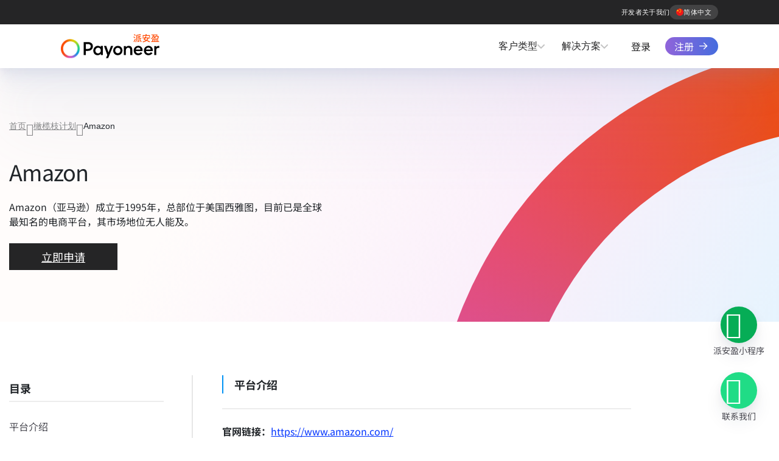

--- FILE ---
content_type: text/html
request_url: https://www.payoneer.com.cn/seller-green-channel/amazon/
body_size: 76276
content:
<!DOCTYPE html>
<html lang="zh-hans" prefix="og: https://ogp.me/ns#"><head><meta charset="UTF-8"><script>if(navigator.userAgent.match(/MSIE|Internet Explorer/i)||navigator.userAgent.match(/Trident\/7\..*?rv:11/i)){var href=document.location.href;if(!href.match(/[?&]nowprocket/)){if(href.indexOf("?")==-1){if(href.indexOf("#")==-1){document.location.href=href+"?nowprocket=1"}else{document.location.href=href.replace("#","?nowprocket=1#")}}else{if(href.indexOf("#")==-1){document.location.href=href+"&nowprocket=1"}else{document.location.href=href.replace("#","&nowprocket=1#")}}}}</script><script>(()=>{class RocketLazyLoadScripts{constructor(){this.v="2.0.4",this.userEvents=["keydown","keyup","mousedown","mouseup","mousemove","mouseover","mouseout","touchmove","touchstart","touchend","touchcancel","wheel","click","dblclick","input"],this.attributeEvents=["onblur","onclick","oncontextmenu","ondblclick","onfocus","onmousedown","onmouseenter","onmouseleave","onmousemove","onmouseout","onmouseover","onmouseup","onmousewheel","onscroll","onsubmit"]}async t(){this.i(),this.o(),/iP(ad|hone)/.test(navigator.userAgent)&&this.h(),this.u(),this.l(this),this.m(),this.k(this),this.p(this),this._(),await Promise.all([this.R(),this.L()]),this.lastBreath=Date.now(),this.S(this),this.P(),this.D(),this.O(),this.M(),await this.C(this.delayedScripts.normal),await this.C(this.delayedScripts.defer),await this.C(this.delayedScripts.async),await this.T(),await this.F(),await this.j(),await this.A(),window.dispatchEvent(new Event("rocket-allScriptsLoaded")),this.everythingLoaded=!0,this.lastTouchEnd&&await new Promise(t=>setTimeout(t,500-Date.now()+this.lastTouchEnd)),this.I(),this.H(),this.U(),this.W()}i(){this.CSPIssue=sessionStorage.getItem("rocketCSPIssue"),document.addEventListener("securitypolicyviolation",t=>{this.CSPIssue||"script-src-elem"!==t.violatedDirective||"data"!==t.blockedURI||(this.CSPIssue=!0,sessionStorage.setItem("rocketCSPIssue",!0))},{isRocket:!0})}o(){window.addEventListener("pageshow",t=>{this.persisted=t.persisted,this.realWindowLoadedFired=!0},{isRocket:!0}),window.addEventListener("pagehide",()=>{this.onFirstUserAction=null},{isRocket:!0})}h(){let t;function e(e){t=e}window.addEventListener("touchstart",e,{isRocket:!0}),window.addEventListener("touchend",function i(o){o.changedTouches[0]&&t.changedTouches[0]&&Math.abs(o.changedTouches[0].pageX-t.changedTouches[0].pageX)<10&&Math.abs(o.changedTouches[0].pageY-t.changedTouches[0].pageY)<10&&o.timeStamp-t.timeStamp<200&&(window.removeEventListener("touchstart",e,{isRocket:!0}),window.removeEventListener("touchend",i,{isRocket:!0}),"INPUT"===o.target.tagName&&"text"===o.target.type||(o.target.dispatchEvent(new TouchEvent("touchend",{target:o.target,bubbles:!0})),o.target.dispatchEvent(new MouseEvent("mouseover",{target:o.target,bubbles:!0})),o.target.dispatchEvent(new PointerEvent("click",{target:o.target,bubbles:!0,cancelable:!0,detail:1,clientX:o.changedTouches[0].clientX,clientY:o.changedTouches[0].clientY})),event.preventDefault()))},{isRocket:!0})}q(t){this.userActionTriggered||("mousemove"!==t.type||this.firstMousemoveIgnored?"keyup"===t.type||"mouseover"===t.type||"mouseout"===t.type||(this.userActionTriggered=!0,this.onFirstUserAction&&this.onFirstUserAction()):this.firstMousemoveIgnored=!0),"click"===t.type&&t.preventDefault(),t.stopPropagation(),t.stopImmediatePropagation(),"touchstart"===this.lastEvent&&"touchend"===t.type&&(this.lastTouchEnd=Date.now()),"click"===t.type&&(this.lastTouchEnd=0),this.lastEvent=t.type,t.composedPath&&t.composedPath()[0].getRootNode()instanceof ShadowRoot&&(t.rocketTarget=t.composedPath()[0]),this.savedUserEvents.push(t)}u(){this.savedUserEvents=[],this.userEventHandler=this.q.bind(this),this.userEvents.forEach(t=>window.addEventListener(t,this.userEventHandler,{passive:!1,isRocket:!0})),document.addEventListener("visibilitychange",this.userEventHandler,{isRocket:!0})}U(){this.userEvents.forEach(t=>window.removeEventListener(t,this.userEventHandler,{passive:!1,isRocket:!0})),document.removeEventListener("visibilitychange",this.userEventHandler,{isRocket:!0}),this.savedUserEvents.forEach(t=>{(t.rocketTarget||t.target).dispatchEvent(new window[t.constructor.name](t.type,t))})}m(){const t="return false",e=Array.from(this.attributeEvents,t=>"data-rocket-"+t),i="["+this.attributeEvents.join("],[")+"]",o="[data-rocket-"+this.attributeEvents.join("],[data-rocket-")+"]",s=(e,i,o)=>{o&&o!==t&&(e.setAttribute("data-rocket-"+i,o),e["rocket"+i]=new Function("event",o),e.setAttribute(i,t))};new MutationObserver(t=>{for(const n of t)"attributes"===n.type&&(n.attributeName.startsWith("data-rocket-")||this.everythingLoaded?n.attributeName.startsWith("data-rocket-")&&this.everythingLoaded&&this.N(n.target,n.attributeName.substring(12)):s(n.target,n.attributeName,n.target.getAttribute(n.attributeName))),"childList"===n.type&&n.addedNodes.forEach(t=>{if(t.nodeType===Node.ELEMENT_NODE)if(this.everythingLoaded)for(const i of[t,...t.querySelectorAll(o)])for(const t of i.getAttributeNames())e.includes(t)&&this.N(i,t.substring(12));else for(const e of[t,...t.querySelectorAll(i)])for(const t of e.getAttributeNames())this.attributeEvents.includes(t)&&s(e,t,e.getAttribute(t))})}).observe(document,{subtree:!0,childList:!0,attributeFilter:[...this.attributeEvents,...e]})}I(){this.attributeEvents.forEach(t=>{document.querySelectorAll("[data-rocket-"+t+"]").forEach(e=>{this.N(e,t)})})}N(t,e){const i=t.getAttribute("data-rocket-"+e);i&&(t.setAttribute(e,i),t.removeAttribute("data-rocket-"+e))}k(t){Object.defineProperty(HTMLElement.prototype,"onclick",{get(){return this.rocketonclick||null},set(e){this.rocketonclick=e,this.setAttribute(t.everythingLoaded?"onclick":"data-rocket-onclick","this.rocketonclick(event)")}})}S(t){function e(e,i){let o=e[i];e[i]=null,Object.defineProperty(e,i,{get:()=>o,set(s){t.everythingLoaded?o=s:e["rocket"+i]=o=s}})}e(document,"onreadystatechange"),e(window,"onload"),e(window,"onpageshow");try{Object.defineProperty(document,"readyState",{get:()=>t.rocketReadyState,set(e){t.rocketReadyState=e},configurable:!0}),document.readyState="loading"}catch(t){console.log("WPRocket DJE readyState conflict, bypassing")}}l(t){this.originalAddEventListener=EventTarget.prototype.addEventListener,this.originalRemoveEventListener=EventTarget.prototype.removeEventListener,this.savedEventListeners=[],EventTarget.prototype.addEventListener=function(e,i,o){o&&o.isRocket||!t.B(e,this)&&!t.userEvents.includes(e)||t.B(e,this)&&!t.userActionTriggered||e.startsWith("rocket-")||t.everythingLoaded?t.originalAddEventListener.call(this,e,i,o):(t.savedEventListeners.push({target:this,remove:!1,type:e,func:i,options:o}),"mouseenter"!==e&&"mouseleave"!==e||t.originalAddEventListener.call(this,e,t.savedUserEvents.push,o))},EventTarget.prototype.removeEventListener=function(e,i,o){o&&o.isRocket||!t.B(e,this)&&!t.userEvents.includes(e)||t.B(e,this)&&!t.userActionTriggered||e.startsWith("rocket-")||t.everythingLoaded?t.originalRemoveEventListener.call(this,e,i,o):t.savedEventListeners.push({target:this,remove:!0,type:e,func:i,options:o})}}J(t,e){this.savedEventListeners=this.savedEventListeners.filter(i=>{let o=i.type,s=i.target||window;return e!==o||t!==s||(this.B(o,s)&&(i.type="rocket-"+o),this.$(i),!1)})}H(){EventTarget.prototype.addEventListener=this.originalAddEventListener,EventTarget.prototype.removeEventListener=this.originalRemoveEventListener,this.savedEventListeners.forEach(t=>this.$(t))}$(t){t.remove?this.originalRemoveEventListener.call(t.target,t.type,t.func,t.options):this.originalAddEventListener.call(t.target,t.type,t.func,t.options)}p(t){let e;function i(e){return t.everythingLoaded?e:e.split(" ").map(t=>"load"===t||t.startsWith("load.")?"rocket-jquery-load":t).join(" ")}function o(o){function s(e){const s=o.fn[e];o.fn[e]=o.fn.init.prototype[e]=function(){return this[0]===window&&t.userActionTriggered&&("string"==typeof arguments[0]||arguments[0]instanceof String?arguments[0]=i(arguments[0]):"object"==typeof arguments[0]&&Object.keys(arguments[0]).forEach(t=>{const e=arguments[0][t];delete arguments[0][t],arguments[0][i(t)]=e})),s.apply(this,arguments),this}}if(o&&o.fn&&!t.allJQueries.includes(o)){const e={DOMContentLoaded:[],"rocket-DOMContentLoaded":[]};for(const t in e)document.addEventListener(t,()=>{e[t].forEach(t=>t())},{isRocket:!0});o.fn.ready=o.fn.init.prototype.ready=function(i){function s(){parseInt(o.fn.jquery)>2?setTimeout(()=>i.bind(document)(o)):i.bind(document)(o)}return"function"==typeof i&&(t.realDomReadyFired?!t.userActionTriggered||t.fauxDomReadyFired?s():e["rocket-DOMContentLoaded"].push(s):e.DOMContentLoaded.push(s)),o([])},s("on"),s("one"),s("off"),t.allJQueries.push(o)}e=o}t.allJQueries=[],o(window.jQuery),Object.defineProperty(window,"jQuery",{get:()=>e,set(t){o(t)}})}P(){const t=new Map;document.write=document.writeln=function(e){const i=document.currentScript,o=document.createRange(),s=i.parentElement;let n=t.get(i);void 0===n&&(n=i.nextSibling,t.set(i,n));const c=document.createDocumentFragment();o.setStart(c,0),c.appendChild(o.createContextualFragment(e)),s.insertBefore(c,n)}}async R(){return new Promise(t=>{this.userActionTriggered?t():this.onFirstUserAction=t})}async L(){return new Promise(t=>{document.addEventListener("DOMContentLoaded",()=>{this.realDomReadyFired=!0,t()},{isRocket:!0})})}async j(){return this.realWindowLoadedFired?Promise.resolve():new Promise(t=>{window.addEventListener("load",t,{isRocket:!0})})}M(){this.pendingScripts=[];this.scriptsMutationObserver=new MutationObserver(t=>{for(const e of t)e.addedNodes.forEach(t=>{"SCRIPT"!==t.tagName||t.noModule||t.isWPRocket||this.pendingScripts.push({script:t,promise:new Promise(e=>{const i=()=>{const i=this.pendingScripts.findIndex(e=>e.script===t);i>=0&&this.pendingScripts.splice(i,1),e()};t.addEventListener("load",i,{isRocket:!0}),t.addEventListener("error",i,{isRocket:!0}),setTimeout(i,1e3)})})})}),this.scriptsMutationObserver.observe(document,{childList:!0,subtree:!0})}async F(){await this.X(),this.pendingScripts.length?(await this.pendingScripts[0].promise,await this.F()):this.scriptsMutationObserver.disconnect()}D(){this.delayedScripts={normal:[],async:[],defer:[]},document.querySelectorAll("script[type$=rocketlazyloadscript]").forEach(t=>{t.hasAttribute("data-rocket-src")?t.hasAttribute("async")&&!1!==t.async?this.delayedScripts.async.push(t):t.hasAttribute("defer")&&!1!==t.defer||"module"===t.getAttribute("data-rocket-type")?this.delayedScripts.defer.push(t):this.delayedScripts.normal.push(t):this.delayedScripts.normal.push(t)})}async _(){await this.L();let t=[];document.querySelectorAll("script[type$=rocketlazyloadscript][data-rocket-src]").forEach(e=>{let i=e.getAttribute("data-rocket-src");if(i&&!i.startsWith("data:")){i.startsWith("//")&&(i=location.protocol+i);try{const o=new URL(i).origin;o!==location.origin&&t.push({src:o,crossOrigin:e.crossOrigin||"module"===e.getAttribute("data-rocket-type")})}catch(t){}}}),t=[...new Map(t.map(t=>[JSON.stringify(t),t])).values()],this.Y(t,"preconnect")}async G(t){if(await this.K(),!0!==t.noModule||!("noModule"in HTMLScriptElement.prototype))return new Promise(e=>{let i;function o(){(i||t).setAttribute("data-rocket-status","executed"),e()}try{if(navigator.userAgent.includes("Firefox/")||""===navigator.vendor||this.CSPIssue)i=document.createElement("script"),[...t.attributes].forEach(t=>{let e=t.nodeName;"type"!==e&&("data-rocket-type"===e&&(e="type"),"data-rocket-src"===e&&(e="src"),i.setAttribute(e,t.nodeValue))}),t.text&&(i.text=t.text),t.nonce&&(i.nonce=t.nonce),i.hasAttribute("src")?(i.addEventListener("load",o,{isRocket:!0}),i.addEventListener("error",()=>{i.setAttribute("data-rocket-status","failed-network"),e()},{isRocket:!0}),setTimeout(()=>{i.isConnected||e()},1)):(i.text=t.text,o()),i.isWPRocket=!0,t.parentNode.replaceChild(i,t);else{const i=t.getAttribute("data-rocket-type"),s=t.getAttribute("data-rocket-src");i?(t.type=i,t.removeAttribute("data-rocket-type")):t.removeAttribute("type"),t.addEventListener("load",o,{isRocket:!0}),t.addEventListener("error",i=>{this.CSPIssue&&i.target.src.startsWith("data:")?(console.log("WPRocket: CSP fallback activated"),t.removeAttribute("src"),this.G(t).then(e)):(t.setAttribute("data-rocket-status","failed-network"),e())},{isRocket:!0}),s?(t.fetchPriority="high",t.removeAttribute("data-rocket-src"),t.src=s):t.src="data:text/javascript;base64,"+window.btoa(unescape(encodeURIComponent(t.text)))}}catch(i){t.setAttribute("data-rocket-status","failed-transform"),e()}});t.setAttribute("data-rocket-status","skipped")}async C(t){const e=t.shift();return e?(e.isConnected&&await this.G(e),this.C(t)):Promise.resolve()}O(){this.Y([...this.delayedScripts.normal,...this.delayedScripts.defer,...this.delayedScripts.async],"preload")}Y(t,e){this.trash=this.trash||[];let i=!0;var o=document.createDocumentFragment();t.forEach(t=>{const s=t.getAttribute&&t.getAttribute("data-rocket-src")||t.src;if(s&&!s.startsWith("data:")){const n=document.createElement("link");n.href=s,n.rel=e,"preconnect"!==e&&(n.as="script",n.fetchPriority=i?"high":"low"),t.getAttribute&&"module"===t.getAttribute("data-rocket-type")&&(n.crossOrigin=!0),t.crossOrigin&&(n.crossOrigin=t.crossOrigin),t.integrity&&(n.integrity=t.integrity),t.nonce&&(n.nonce=t.nonce),o.appendChild(n),this.trash.push(n),i=!1}}),document.head.appendChild(o)}W(){this.trash.forEach(t=>t.remove())}async T(){try{document.readyState="interactive"}catch(t){}this.fauxDomReadyFired=!0;try{await this.K(),this.J(document,"readystatechange"),document.dispatchEvent(new Event("rocket-readystatechange")),await this.K(),document.rocketonreadystatechange&&document.rocketonreadystatechange(),await this.K(),this.J(document,"DOMContentLoaded"),document.dispatchEvent(new Event("rocket-DOMContentLoaded")),await this.K(),this.J(window,"DOMContentLoaded"),window.dispatchEvent(new Event("rocket-DOMContentLoaded"))}catch(t){console.error(t)}}async A(){try{document.readyState="complete"}catch(t){}try{await this.K(),this.J(document,"readystatechange"),document.dispatchEvent(new Event("rocket-readystatechange")),await this.K(),document.rocketonreadystatechange&&document.rocketonreadystatechange(),await this.K(),this.J(window,"load"),window.dispatchEvent(new Event("rocket-load")),await this.K(),window.rocketonload&&window.rocketonload(),await this.K(),this.allJQueries.forEach(t=>t(window).trigger("rocket-jquery-load")),await this.K(),this.J(window,"pageshow");const t=new Event("rocket-pageshow");t.persisted=this.persisted,window.dispatchEvent(t),await this.K(),window.rocketonpageshow&&window.rocketonpageshow({persisted:this.persisted})}catch(t){console.error(t)}}async K(){Date.now()-this.lastBreath>45&&(await this.X(),this.lastBreath=Date.now())}async X(){return document.hidden?new Promise(t=>setTimeout(t)):new Promise(t=>requestAnimationFrame(t))}B(t,e){return e===document&&"readystatechange"===t||(e===document&&"DOMContentLoaded"===t||(e===window&&"DOMContentLoaded"===t||(e===window&&"load"===t||e===window&&"pageshow"===t)))}static run(){(new RocketLazyLoadScripts).t()}}RocketLazyLoadScripts.run()})();</script>
	
	<meta name="viewport" content="width=device-width, initial-scale=1 minimum-scale=1.0">
	<meta name="baidu-site-verification" content="codeva-EEWaWrFM8P" />	<meta name="facebook-domain-verification" content="d6r6vi1n5ji76rllnab256fv8fczfs" />	<link rel="profile" href="https://gmpg.org/xfn/11">
	<link rel="preload" as="image" href="https://www.payoneer.com.cn/wp-content/themes/payo/assets/img/payoneer-dark-logo-china.svg" fetchpriority="high"/>
	<link rel="preload" href="https://pubs.payoneer.com/fonts/AvenirNextWorld-Demi.woff2" as="font" type="font/woff2" crossorigin="anonymous">
	<link rel="preload" href="https://pubs.payoneer.com/fonts/AvenirNextWorld-Regular.woff2" as="font" type="font/woff2" crossorigin="anonymous">
	<link rel="apple-touch-icon" sizes="57x57" href="https://www.payoneer.com.cn/wp-content/themes/payo/assets/img/favicons/apple-icon-57x57.png">
	<link rel="apple-touch-icon" sizes="60x60" href="https://www.payoneer.com.cn/wp-content/themes/payo/assets/img/favicons/apple-icon-60x60.png">
	<link rel="apple-touch-icon" sizes="72x72" href="https://www.payoneer.com.cn/wp-content/themes/payo/assets/img/favicons/apple-icon-72x72.png">
	<link rel="apple-touch-icon" sizes="76x76" href="https://www.payoneer.com.cn/wp-content/themes/payo/assets/img/favicons/apple-icon-76x76.png">
	<link rel="apple-touch-icon" sizes="114x114" href="https://www.payoneer.com.cn/wp-content/themes/payo/assets/img/favicons/apple-icon-114x114.png">
	<link rel="apple-touch-icon" sizes="120x120" href="https://www.payoneer.com.cn/wp-content/themes/payo/assets/img/favicons/apple-icon-120x120.png">
	<link rel="apple-touch-icon" sizes="144x144" href="https://www.payoneer.com.cn/wp-content/themes/payo/assets/img/favicons/apple-icon-144x144.png">
	<link rel="apple-touch-icon" sizes="152x152" href="https://www.payoneer.com.cn/wp-content/themes/payo/assets/img/favicons/apple-icon-152x152.png">
	<link rel="apple-touch-icon" sizes="180x180" href="https://www.payoneer.com.cn/wp-content/themes/payo/assets/img/favicons/apple-icon-180x180.png">
	<link rel="icon" type="image/png" sizes="192x192"  href="https://www.payoneer.com.cn/wp-content/themes/payo/assets/img/favicons/android-icon-192x192.png">
	<link rel="icon" type="image/png" sizes="32x32" href="https://www.payoneer.com.cn/wp-content/themes/payo/assets/img/favicons/favicon-32x32.png">
	<link rel="icon" type="image/png" sizes="96x96" href="https://www.payoneer.com.cn/wp-content/themes/payo/assets/img/favicons/favicon-96x96.png">
	<link rel="icon" type="image/png" sizes="16x16" href="https://www.payoneer.com.cn/wp-content/themes/payo/assets/img/favicons/favicon-16x16.png">
	<link rel="manifest" href="https://www.payoneer.com.cn/wp-content/themes/payo/assets/img/favicons/manifest/manifest-china.json">
	<meta name="msapplication-TileColor" content="#ffffff">
	<meta name="msapplication-TileImage" content="https://www.payoneer.com.cn/wp-content/themes/payo/assets/img/favicons/ms-icon-144x144.png">
	<meta name="theme-color" content="#ffffff">
	    <script data-nolazy="true">
        window.dataLayer = window.dataLayer || [] ;
        dataLayer.push({
            event: 'page_view',
            page:{
                language: document.documentElement.lang,
                type: undefined,
                productName: undefined,
                siteSection: undefined,
                useCase: undefined,
                industry: undefined,
                resourceType: undefined,
                publicationDate: '2023-12-11'
            }
        });
    </script>
    
<link rel='preload' as='script' href='https://www.payoneer.com.cn/wp-content/themes/payo/dist/js/geo.min.js?ver=10.12' data-wpacu-preload-js='1'>
<link rel="preconnect" href="https://pubs.payoneer.com" crossorigin>
<link rel="preconnect" href="https://sgtm.payoneer.com.cn" crossorigin>
<link rel="preload" href="https://www.payoneer.com.cn/wp-content/themes/payo/dist/js/vendors/trackjs/t.js?ver=10.12" as="script"><link rel="preload" href="https://www.payoneer.com.cn/wp-content/themes/payo/dist/js/lottie.min.js?ver=10.12" as="script"><link rel="preload" href="https://www.payoneer.com.cn/wp-includes/js/jquery/jquery.min.js?ver=3.7.1" as="script">

<title>Amazon | Payoneer</title>
<link data-rocket-prefetch href="https://pubs.payoneer.com" rel="dns-prefetch">
<link data-rocket-prefetch href="https://munchkin.marketo.net" rel="dns-prefetch">
<link data-rocket-prefetch href="https://sgtm.payoneer.com.cn" rel="dns-prefetch">
<link data-rocket-prefetch href="https://cdn.userway.org" rel="dns-prefetch">
<link data-rocket-prefetch href="https://a28574330137.cdn.optimizely.com" rel="dns-prefetch">
<link data-rocket-prefetch href="https://go.payoneer.com" rel="dns-prefetch">
<style id="wpr-usedcss">img:is([sizes=auto i],[sizes^="auto," i]){contain-intrinsic-size:3000px 1500px}.wp-block-button__link{align-content:center;box-sizing:border-box;cursor:pointer;display:inline-block;height:100%;text-align:center;word-break:break-word}.wp-block-button__link.aligncenter{text-align:center}:where(.wp-block-button__link){border-radius:9999px;box-shadow:none;padding:calc(.667em + 2px) calc(1.333em + 2px);text-decoration:none}.wp-block-button[style*=text-decoration] .wp-block-button__link{text-decoration:inherit}.wp-block-buttons>.wp-block-button.has-custom-width .wp-block-button__link{width:100%}.wp-block-buttons>.wp-block-button.has-custom-font-size .wp-block-button__link{font-size:inherit}:root :where(.wp-block-button .wp-block-button__link.is-style-outline),:root :where(.wp-block-button.is-style-outline>.wp-block-button__link){border:2px solid;padding:.667em 1.333em}:root :where(.wp-block-button .wp-block-button__link.is-style-outline:not(.has-text-color)),:root :where(.wp-block-button.is-style-outline>.wp-block-button__link:not(.has-text-color)){color:currentColor}:root :where(.wp-block-button .wp-block-button__link.is-style-outline:not(.has-background)),:root :where(.wp-block-button.is-style-outline>.wp-block-button__link:not(.has-background)){background-color:initial;background-image:none}.wp-block-buttons{box-sizing:border-box}.wp-block-buttons.is-vertical{flex-direction:column}.wp-block-buttons.is-vertical>.wp-block-button:last-child{margin-bottom:0}.wp-block-buttons>.wp-block-button{display:inline-block;margin:0}.wp-block-buttons.is-content-justification-left{justify-content:flex-start}.wp-block-buttons.is-content-justification-left.is-vertical{align-items:flex-start}.wp-block-buttons.is-content-justification-center{justify-content:center}.wp-block-buttons.is-content-justification-center.is-vertical{align-items:center}.wp-block-buttons.aligncenter{text-align:center}.wp-block-buttons:not(.is-content-justification-space-between,.is-content-justification-right,.is-content-justification-left,.is-content-justification-center) .wp-block-button.aligncenter{margin-left:auto;margin-right:auto;width:100%}.wp-block-buttons[style*=text-decoration] .wp-block-button,.wp-block-buttons[style*=text-decoration] .wp-block-button__link{text-decoration:inherit}.wp-block-buttons.has-custom-font-size .wp-block-button__link{font-size:inherit}.wp-block-buttons .wp-block-button__link{width:100%}.wp-block-button.aligncenter{text-align:center}:where(.wp-block-calendar table:not(.has-background) th){background:#ddd}.wp-block-columns{box-sizing:border-box;display:flex;flex-wrap:wrap!important}@media (min-width:782px){.wp-block-columns{flex-wrap:nowrap!important}}.wp-block-columns{align-items:normal!important}.wp-block-columns.are-vertically-aligned-center{align-items:center}@media (max-width:781px){.wp-block-columns:not(.is-not-stacked-on-mobile)>.wp-block-column{flex-basis:100%!important}}@media (min-width:782px){.wp-block-columns:not(.is-not-stacked-on-mobile)>.wp-block-column{flex-basis:0;flex-grow:1}.wp-block-columns:not(.is-not-stacked-on-mobile)>.wp-block-column[style*=flex-basis]{flex-grow:0}}.wp-block-columns.is-not-stacked-on-mobile{flex-wrap:nowrap!important}.wp-block-columns.is-not-stacked-on-mobile>.wp-block-column{flex-basis:0;flex-grow:1}.wp-block-columns.is-not-stacked-on-mobile>.wp-block-column[style*=flex-basis]{flex-grow:0}:where(.wp-block-columns){margin-bottom:1.75em}:where(.wp-block-columns.has-background){padding:1.25em 2.375em}.wp-block-column{flex-grow:1;min-width:0;overflow-wrap:break-word;word-break:break-word}.wp-block-column.is-vertically-aligned-center{align-self:center}.wp-block-column.is-vertically-aligned-center{width:100%}:where(.wp-block-post-comments input[type=submit]){border:none}:where(.wp-block-cover-image:not(.has-text-color)),:where(.wp-block-cover:not(.has-text-color)){color:#fff}:where(.wp-block-cover-image.is-light:not(.has-text-color)),:where(.wp-block-cover.is-light:not(.has-text-color)){color:#000}:root :where(.wp-block-cover h1:not(.has-text-color)),:root :where(.wp-block-cover h2:not(.has-text-color)),:root :where(.wp-block-cover h3:not(.has-text-color)),:root :where(.wp-block-cover h4:not(.has-text-color)),:root :where(.wp-block-cover h5:not(.has-text-color)),:root :where(.wp-block-cover h6:not(.has-text-color)),:root :where(.wp-block-cover p:not(.has-text-color)){color:inherit}:where(.wp-block-file){margin-bottom:1.5em}:where(.wp-block-file__button){border-radius:2em;display:inline-block;padding:.5em 1em}:where(.wp-block-file__button):where(a):active,:where(.wp-block-file__button):where(a):focus,:where(.wp-block-file__button):where(a):hover,:where(.wp-block-file__button):where(a):visited{box-shadow:none;color:#fff;opacity:.85;text-decoration:none}:where(.wp-block-form-input__input){font-size:1em;margin-bottom:.5em;padding:0 .5em}:where(.wp-block-form-input__input)[type=date],:where(.wp-block-form-input__input)[type=datetime-local],:where(.wp-block-form-input__input)[type=datetime],:where(.wp-block-form-input__input)[type=email],:where(.wp-block-form-input__input)[type=month],:where(.wp-block-form-input__input)[type=number],:where(.wp-block-form-input__input)[type=password],:where(.wp-block-form-input__input)[type=search],:where(.wp-block-form-input__input)[type=tel],:where(.wp-block-form-input__input)[type=text],:where(.wp-block-form-input__input)[type=time],:where(.wp-block-form-input__input)[type=url],:where(.wp-block-form-input__input)[type=week]{border-style:solid;border-width:1px;line-height:2;min-height:2em}.wp-block-gallery:not(.has-nested-images){display:flex;flex-wrap:wrap;list-style-type:none;margin:0;padding:0}.wp-block-group{box-sizing:border-box}:where(.wp-block-group.wp-block-group-is-layout-constrained){position:relative}h1:where(.wp-block-heading).has-background,h2:where(.wp-block-heading).has-background,h3:where(.wp-block-heading).has-background{padding:1.25em 2.375em}.wp-block-image>a,.wp-block-image>figure>a{display:inline-block}.wp-block-image img{box-sizing:border-box;height:auto;max-width:100%;vertical-align:bottom}.wp-block-image[style*=border-radius] img,.wp-block-image[style*=border-radius]>a{border-radius:inherit}.wp-block-image.aligncenter{text-align:center}.wp-block-image.alignfull>a,.wp-block-image.alignwide>a{width:100%}.wp-block-image.alignfull img,.wp-block-image.alignwide img{height:auto;width:100%}.wp-block-image .aligncenter,.wp-block-image.aligncenter{display:table}.wp-block-image .aligncenter{margin-left:auto;margin-right:auto}.wp-block-image :where(figcaption){margin-bottom:1em;margin-top:.5em}:root :where(.wp-block-image.is-style-rounded img,.wp-block-image .is-style-rounded img){border-radius:9999px}.wp-block-image figure{margin:0}@keyframes show-content-image{0%{visibility:hidden}99%{visibility:hidden}to{visibility:visible}}:where(.wp-block-latest-comments:not([style*=line-height] .wp-block-latest-comments__comment)){line-height:1.1}:where(.wp-block-latest-comments:not([style*=line-height] .wp-block-latest-comments__comment-excerpt p)){line-height:1.8}:root :where(.wp-block-latest-posts.is-grid){padding:0}:root :where(.wp-block-latest-posts.wp-block-latest-posts__list){padding-left:0}ol,ul{box-sizing:border-box}:root :where(.wp-block-list.has-background){padding:1.25em 2.375em}:where(.wp-block-navigation.has-background .wp-block-navigation-item a:not(.wp-element-button)),:where(.wp-block-navigation.has-background .wp-block-navigation-submenu a:not(.wp-element-button)){padding:.5em 1em}:where(.wp-block-navigation .wp-block-navigation__submenu-container .wp-block-navigation-item a:not(.wp-element-button)),:where(.wp-block-navigation .wp-block-navigation__submenu-container .wp-block-navigation-submenu a:not(.wp-element-button)),:where(.wp-block-navigation .wp-block-navigation__submenu-container .wp-block-navigation-submenu button.wp-block-navigation-item__content),:where(.wp-block-navigation .wp-block-navigation__submenu-container .wp-block-pages-list__item button.wp-block-navigation-item__content){padding:.5em 1em}:root :where(p.has-background){padding:1.25em 2.375em}:where(p.has-text-color:not(.has-link-color)) a{color:inherit}:where(.wp-block-post-comments-form input:not([type=submit])),:where(.wp-block-post-comments-form textarea){border:1px solid #949494;font-family:inherit;font-size:1em}:where(.wp-block-post-comments-form input:where(:not([type=submit]):not([type=checkbox]))),:where(.wp-block-post-comments-form textarea){padding:calc(.667em + 2px)}.wp-block-post-date{box-sizing:border-box}:where(.wp-block-post-excerpt){box-sizing:border-box;margin-bottom:var(--wp--style--block-gap);margin-top:var(--wp--style--block-gap)}.wp-block-post-excerpt__excerpt{margin-bottom:0;margin-top:0}.wp-block-post-featured-image{margin-left:0;margin-right:0}.wp-block-post-featured-image a{display:block;height:100%}.wp-block-post-featured-image :where(img){box-sizing:border-box;height:auto;max-width:100%;vertical-align:bottom;width:100%}.wp-block-post-featured-image.alignfull img,.wp-block-post-featured-image.alignwide img{width:100%}.wp-block-post-featured-image{position:relative}.wp-block-post-featured-image:where(.alignleft,.alignright){width:100%}.wp-block-post-title{box-sizing:border-box}.wp-block-post-title{word-break:break-word}.wp-block-post-title :where(a){display:inline-block;font-family:inherit;font-size:inherit;font-style:inherit;font-weight:inherit;letter-spacing:inherit;line-height:inherit;text-decoration:inherit}:where(.wp-block-preformatted.has-background){padding:1.25em 2.375em}.wp-block-post-template{box-sizing:border-box;list-style:none;margin-bottom:0;margin-top:0;max-width:100%;padding:0}:where(.wp-block-search__button){border:1px solid #ccc;padding:6px 10px}:where(.wp-block-search__input){appearance:none;border:1px solid #949494;flex-grow:1;font-family:inherit;font-size:inherit;font-style:inherit;font-weight:inherit;letter-spacing:inherit;line-height:inherit;margin-left:0;margin-right:0;min-width:3rem;padding:8px;text-decoration:unset!important;text-transform:inherit}:where(.wp-block-search__button-inside .wp-block-search__inside-wrapper){background-color:#fff;border:1px solid #949494;box-sizing:border-box;padding:4px}:where(.wp-block-search__button-inside .wp-block-search__inside-wrapper) .wp-block-search__input{border:none;border-radius:0;padding:0 4px}:where(.wp-block-search__button-inside .wp-block-search__inside-wrapper) .wp-block-search__input:focus{outline:0}:where(.wp-block-search__button-inside .wp-block-search__inside-wrapper) :where(.wp-block-search__button){padding:4px 8px}:root :where(.wp-block-separator.is-style-dots){height:auto;line-height:1;text-align:center}:root :where(.wp-block-separator.is-style-dots):before{color:currentColor;content:"···";font-family:serif;font-size:1.5em;letter-spacing:2em;padding-left:2em}:root :where(.wp-block-site-logo.is-style-rounded){border-radius:9999px}.wp-block-social-links{background:0 0;box-sizing:border-box;margin-left:0;padding-left:0;padding-right:0;text-indent:0}.wp-block-social-links{font-size:24px}.wp-block-social-links.aligncenter{display:flex;justify-content:center}.wp-block-social-link{border-radius:9999px;display:block}@media not (prefers-reduced-motion){.wp-block-image img.hide{visibility:hidden}.wp-block-image img.show{animation:.4s show-content-image}.wp-block-social-link{transition:transform .1s ease}}.wp-block-social-link{height:auto}.wp-block-social-link a{align-items:center;display:flex;line-height:0}.wp-block-social-link:hover{transform:scale(1.1)}:where(.wp-block-social-links:not(.is-style-logos-only)) .wp-social-link{background-color:#f0f0f0;color:#444}:where(.wp-block-social-links:not(.is-style-logos-only)) .wp-social-link-amazon{background-color:#f90;color:#fff}:where(.wp-block-social-links:not(.is-style-logos-only)) .wp-social-link-bandcamp{background-color:#1ea0c3;color:#fff}:where(.wp-block-social-links:not(.is-style-logos-only)) .wp-social-link-behance{background-color:#0757fe;color:#fff}:where(.wp-block-social-links:not(.is-style-logos-only)) .wp-social-link-bluesky{background-color:#0a7aff;color:#fff}:where(.wp-block-social-links:not(.is-style-logos-only)) .wp-social-link-codepen{background-color:#1e1f26;color:#fff}:where(.wp-block-social-links:not(.is-style-logos-only)) .wp-social-link-deviantart{background-color:#02e49b;color:#fff}:where(.wp-block-social-links:not(.is-style-logos-only)) .wp-social-link-discord{background-color:#5865f2;color:#fff}:where(.wp-block-social-links:not(.is-style-logos-only)) .wp-social-link-dribbble{background-color:#e94c89;color:#fff}:where(.wp-block-social-links:not(.is-style-logos-only)) .wp-social-link-dropbox{background-color:#4280ff;color:#fff}:where(.wp-block-social-links:not(.is-style-logos-only)) .wp-social-link-etsy{background-color:#f45800;color:#fff}:where(.wp-block-social-links:not(.is-style-logos-only)) .wp-social-link-facebook{background-color:#0866ff;color:#fff}:where(.wp-block-social-links:not(.is-style-logos-only)) .wp-social-link-fivehundredpx{background-color:#000;color:#fff}:where(.wp-block-social-links:not(.is-style-logos-only)) .wp-social-link-flickr{background-color:#0461dd;color:#fff}:where(.wp-block-social-links:not(.is-style-logos-only)) .wp-social-link-foursquare{background-color:#e65678;color:#fff}:where(.wp-block-social-links:not(.is-style-logos-only)) .wp-social-link-github{background-color:#24292d;color:#fff}:where(.wp-block-social-links:not(.is-style-logos-only)) .wp-social-link-goodreads{background-color:#eceadd;color:#382110}:where(.wp-block-social-links:not(.is-style-logos-only)) .wp-social-link-google{background-color:#ea4434;color:#fff}:where(.wp-block-social-links:not(.is-style-logos-only)) .wp-social-link-gravatar{background-color:#1d4fc4;color:#fff}:where(.wp-block-social-links:not(.is-style-logos-only)) .wp-social-link-instagram{background-color:#f00075;color:#fff}:where(.wp-block-social-links:not(.is-style-logos-only)) .wp-social-link-lastfm{background-color:#e21b24;color:#fff}:where(.wp-block-social-links:not(.is-style-logos-only)) .wp-social-link-linkedin{background-color:#0d66c2;color:#fff}:where(.wp-block-social-links:not(.is-style-logos-only)) .wp-social-link-mastodon{background-color:#3288d4;color:#fff}:where(.wp-block-social-links:not(.is-style-logos-only)) .wp-social-link-medium{background-color:#000;color:#fff}:where(.wp-block-social-links:not(.is-style-logos-only)) .wp-social-link-meetup{background-color:#f6405f;color:#fff}:where(.wp-block-social-links:not(.is-style-logos-only)) .wp-social-link-patreon{background-color:#000;color:#fff}:where(.wp-block-social-links:not(.is-style-logos-only)) .wp-social-link-pinterest{background-color:#e60122;color:#fff}:where(.wp-block-social-links:not(.is-style-logos-only)) .wp-social-link-pocket{background-color:#ef4155;color:#fff}:where(.wp-block-social-links:not(.is-style-logos-only)) .wp-social-link-reddit{background-color:#ff4500;color:#fff}:where(.wp-block-social-links:not(.is-style-logos-only)) .wp-social-link-skype{background-color:#0478d7;color:#fff}:where(.wp-block-social-links:not(.is-style-logos-only)) .wp-social-link-snapchat{background-color:#fefc00;color:#fff;stroke:#000}:where(.wp-block-social-links:not(.is-style-logos-only)) .wp-social-link-soundcloud{background-color:#ff5600;color:#fff}:where(.wp-block-social-links:not(.is-style-logos-only)) .wp-social-link-spotify{background-color:#1bd760;color:#fff}:where(.wp-block-social-links:not(.is-style-logos-only)) .wp-social-link-telegram{background-color:#2aabee;color:#fff}:where(.wp-block-social-links:not(.is-style-logos-only)) .wp-social-link-threads{background-color:#000;color:#fff}:where(.wp-block-social-links:not(.is-style-logos-only)) .wp-social-link-tiktok{background-color:#000;color:#fff}:where(.wp-block-social-links:not(.is-style-logos-only)) .wp-social-link-tumblr{background-color:#011835;color:#fff}:where(.wp-block-social-links:not(.is-style-logos-only)) .wp-social-link-twitch{background-color:#6440a4;color:#fff}:where(.wp-block-social-links:not(.is-style-logos-only)) .wp-social-link-twitter{background-color:#1da1f2;color:#fff}:where(.wp-block-social-links:not(.is-style-logos-only)) .wp-social-link-vimeo{background-color:#1eb7ea;color:#fff}:where(.wp-block-social-links:not(.is-style-logos-only)) .wp-social-link-vk{background-color:#4680c2;color:#fff}:where(.wp-block-social-links:not(.is-style-logos-only)) .wp-social-link-wordpress{background-color:#3499cd;color:#fff}:where(.wp-block-social-links:not(.is-style-logos-only)) .wp-social-link-whatsapp{background-color:#25d366;color:#fff}:where(.wp-block-social-links:not(.is-style-logos-only)) .wp-social-link-x{background-color:#000;color:#fff}:where(.wp-block-social-links:not(.is-style-logos-only)) .wp-social-link-yelp{background-color:#d32422;color:#fff}:where(.wp-block-social-links:not(.is-style-logos-only)) .wp-social-link-youtube{background-color:red;color:#fff}:where(.wp-block-social-links.is-style-logos-only) .wp-social-link{background:0 0}:where(.wp-block-social-links.is-style-logos-only) .wp-social-link svg{height:1.25em;width:1.25em}:where(.wp-block-social-links.is-style-logos-only) .wp-social-link-amazon{color:#f90}:where(.wp-block-social-links.is-style-logos-only) .wp-social-link-bandcamp{color:#1ea0c3}:where(.wp-block-social-links.is-style-logos-only) .wp-social-link-behance{color:#0757fe}:where(.wp-block-social-links.is-style-logos-only) .wp-social-link-bluesky{color:#0a7aff}:where(.wp-block-social-links.is-style-logos-only) .wp-social-link-codepen{color:#1e1f26}:where(.wp-block-social-links.is-style-logos-only) .wp-social-link-deviantart{color:#02e49b}:where(.wp-block-social-links.is-style-logos-only) .wp-social-link-discord{color:#5865f2}:where(.wp-block-social-links.is-style-logos-only) .wp-social-link-dribbble{color:#e94c89}:where(.wp-block-social-links.is-style-logos-only) .wp-social-link-dropbox{color:#4280ff}:where(.wp-block-social-links.is-style-logos-only) .wp-social-link-etsy{color:#f45800}:where(.wp-block-social-links.is-style-logos-only) .wp-social-link-facebook{color:#0866ff}:where(.wp-block-social-links.is-style-logos-only) .wp-social-link-fivehundredpx{color:#000}:where(.wp-block-social-links.is-style-logos-only) .wp-social-link-flickr{color:#0461dd}:where(.wp-block-social-links.is-style-logos-only) .wp-social-link-foursquare{color:#e65678}:where(.wp-block-social-links.is-style-logos-only) .wp-social-link-github{color:#24292d}:where(.wp-block-social-links.is-style-logos-only) .wp-social-link-goodreads{color:#382110}:where(.wp-block-social-links.is-style-logos-only) .wp-social-link-google{color:#ea4434}:where(.wp-block-social-links.is-style-logos-only) .wp-social-link-gravatar{color:#1d4fc4}:where(.wp-block-social-links.is-style-logos-only) .wp-social-link-instagram{color:#f00075}:where(.wp-block-social-links.is-style-logos-only) .wp-social-link-lastfm{color:#e21b24}:where(.wp-block-social-links.is-style-logos-only) .wp-social-link-linkedin{color:#0d66c2}:where(.wp-block-social-links.is-style-logos-only) .wp-social-link-mastodon{color:#3288d4}:where(.wp-block-social-links.is-style-logos-only) .wp-social-link-medium{color:#000}:where(.wp-block-social-links.is-style-logos-only) .wp-social-link-meetup{color:#f6405f}:where(.wp-block-social-links.is-style-logos-only) .wp-social-link-patreon{color:#000}:where(.wp-block-social-links.is-style-logos-only) .wp-social-link-pinterest{color:#e60122}:where(.wp-block-social-links.is-style-logos-only) .wp-social-link-pocket{color:#ef4155}:where(.wp-block-social-links.is-style-logos-only) .wp-social-link-reddit{color:#ff4500}:where(.wp-block-social-links.is-style-logos-only) .wp-social-link-skype{color:#0478d7}:where(.wp-block-social-links.is-style-logos-only) .wp-social-link-snapchat{color:#fff;stroke:#000}:where(.wp-block-social-links.is-style-logos-only) .wp-social-link-soundcloud{color:#ff5600}:where(.wp-block-social-links.is-style-logos-only) .wp-social-link-spotify{color:#1bd760}:where(.wp-block-social-links.is-style-logos-only) .wp-social-link-telegram{color:#2aabee}:where(.wp-block-social-links.is-style-logos-only) .wp-social-link-threads{color:#000}:where(.wp-block-social-links.is-style-logos-only) .wp-social-link-tiktok{color:#000}:where(.wp-block-social-links.is-style-logos-only) .wp-social-link-tumblr{color:#011835}:where(.wp-block-social-links.is-style-logos-only) .wp-social-link-twitch{color:#6440a4}:where(.wp-block-social-links.is-style-logos-only) .wp-social-link-twitter{color:#1da1f2}:where(.wp-block-social-links.is-style-logos-only) .wp-social-link-vimeo{color:#1eb7ea}:where(.wp-block-social-links.is-style-logos-only) .wp-social-link-vk{color:#4680c2}:where(.wp-block-social-links.is-style-logos-only) .wp-social-link-whatsapp{color:#25d366}:where(.wp-block-social-links.is-style-logos-only) .wp-social-link-wordpress{color:#3499cd}:where(.wp-block-social-links.is-style-logos-only) .wp-social-link-x{color:#000}:where(.wp-block-social-links.is-style-logos-only) .wp-social-link-yelp{color:#d32422}:where(.wp-block-social-links.is-style-logos-only) .wp-social-link-youtube{color:red}:root :where(.wp-block-social-links .wp-social-link a){padding:.25em}:root :where(.wp-block-social-links.is-style-logos-only .wp-social-link a){padding:0}:root :where(.wp-block-social-links.is-style-pill-shape .wp-social-link a){padding-left:.6666666667em;padding-right:.6666666667em}:root :where(.wp-block-tag-cloud.is-style-outline){display:flex;flex-wrap:wrap;gap:1ch}:root :where(.wp-block-tag-cloud.is-style-outline a){border:1px solid;font-size:unset!important;margin-right:0;padding:1ch 2ch;text-decoration:none!important}.wp-block-table{overflow-x:auto}.wp-block-table table{border-collapse:collapse;width:100%}.wp-block-table thead{border-bottom:3px solid}.wp-block-table td,.wp-block-table th{border:1px solid;padding:.5em}.wp-block-table.aligncenter{display:table;width:auto}.wp-block-table.aligncenter td,.wp-block-table.aligncenter th{word-break:break-word}.wp-block-table table[style*=border-top-color] tr:first-child,.wp-block-table table[style*=border-top-color] tr:first-child td,.wp-block-table table[style*=border-top-color] tr:first-child th,.wp-block-table table[style*=border-top-color]>*,.wp-block-table table[style*=border-top-color]>* td,.wp-block-table table[style*=border-top-color]>* th{border-top-color:inherit}.wp-block-table table[style*=border-top-color] tr:not(:first-child){border-top-color:initial}.wp-block-table table[style*=border-style] td,.wp-block-table table[style*=border-style] th,.wp-block-table table[style*=border-style] tr,.wp-block-table table[style*=border-style]>*{border-style:inherit}.wp-block-table table[style*=border-width] td,.wp-block-table table[style*=border-width] th,.wp-block-table table[style*=border-width] tr,.wp-block-table table[style*=border-width]>*{border-style:inherit;border-width:inherit}:root :where(.wp-block-table-of-contents){box-sizing:border-box}:where(.wp-block-term-description){box-sizing:border-box;margin-bottom:var(--wp--style--block-gap);margin-top:var(--wp--style--block-gap)}:where(pre.wp-block-verse){font-family:inherit}.entry-content{counter-reset:footnotes}:root{--wp-block-synced-color:#7a00df;--wp-block-synced-color--rgb:122,0,223;--wp-bound-block-color:var(--wp-block-synced-color);--wp-editor-canvas-background:#ddd;--wp-admin-theme-color:#007cba;--wp-admin-theme-color--rgb:0,124,186;--wp-admin-theme-color-darker-10:#006ba1;--wp-admin-theme-color-darker-10--rgb:0,107,160.5;--wp-admin-theme-color-darker-20:#005a87;--wp-admin-theme-color-darker-20--rgb:0,90,135;--wp-admin-border-width-focus:2px}@media (min-resolution:192dpi){:root{--wp-admin-border-width-focus:1.5px}}.wp-element-button{cursor:pointer}:root{--wp--preset--font-size--normal:16px;--wp--preset--font-size--huge:42px}.has-text-align-center{text-align:center}.aligncenter{clear:both}html :where(.has-border-color){border-style:solid}html :where([style*=border-top-color]){border-top-style:solid}html :where([style*=border-right-color]){border-right-style:solid}html :where([style*=border-bottom-color]){border-bottom-style:solid}html :where([style*=border-left-color]){border-left-style:solid}html :where([style*=border-width]){border-style:solid}html :where([style*=border-top-width]){border-top-style:solid}html :where([style*=border-right-width]){border-right-style:solid}html :where([style*=border-bottom-width]){border-bottom-style:solid}html :where([style*=border-left-width]){border-left-style:solid}html :where(img[class*=wp-image-]){height:auto;max-width:100%}:where(figure){margin:0 0 1em}html :where(.is-position-sticky){--wp-admin--admin-bar--position-offset:var(--wp-admin--admin-bar--height,0px)}@media screen and (max-width:600px){html :where(.is-position-sticky){--wp-admin--admin-bar--position-offset:0px}}:root{--wp--preset--aspect-ratio--square:1;--wp--preset--aspect-ratio--4-3:4/3;--wp--preset--aspect-ratio--3-4:3/4;--wp--preset--aspect-ratio--3-2:3/2;--wp--preset--aspect-ratio--2-3:2/3;--wp--preset--aspect-ratio--16-9:16/9;--wp--preset--aspect-ratio--9-16:9/16;--wp--preset--color--black:#000000;--wp--preset--color--cyan-bluish-gray:#abb8c3;--wp--preset--color--white:#ffffff;--wp--preset--color--pale-pink:#f78da7;--wp--preset--color--vivid-red:#cf2e2e;--wp--preset--color--luminous-vivid-orange:#ff6900;--wp--preset--color--luminous-vivid-amber:#fcb900;--wp--preset--color--light-green-cyan:#7bdcb5;--wp--preset--color--vivid-green-cyan:#00d084;--wp--preset--color--pale-cyan-blue:#8ed1fc;--wp--preset--color--vivid-cyan-blue:#0693e3;--wp--preset--color--vivid-purple:#9b51e0;--wp--preset--color--payoneer-white:#ffffff;--wp--preset--color--payoneer-light-grey:#EFEFEF;--wp--preset--color--payoneer-middle-grey:#4B4B53;--wp--preset--color--payoneer-hard-grey:#878787;--wp--preset--color--payoneer-black:#252526;--wp--preset--color--payoneer-dark-black:#000000;--wp--preset--color--payoneer-green:#20DC86;--wp--preset--color--payoneer-light-green:#15C474;--wp--preset--color--payoneer-yellow:#DFD902;--wp--preset--color--payoneer-orange:#FF4800;--wp--preset--color--payoneer-purple:#DA54D8;--wp--preset--color--payoneer-blue:#0092F4;--wp--preset--color--primary-blue:#0033FF;--wp--preset--color--light-gray:#EDF0F5;--wp--preset--color--dark-gray:#1E1E28;--wp--preset--color--lavender:#B9ABFB;--wp--preset--color--soft-gray:#D9DEEA;--wp--preset--color--purple:#7762CB;--wp--preset--gradient--vivid-cyan-blue-to-vivid-purple:linear-gradient(135deg,rgb(6, 147, 227) 0%,rgb(155, 81, 224) 100%);--wp--preset--gradient--light-green-cyan-to-vivid-green-cyan:linear-gradient(135deg,rgb(122, 220, 180) 0%,rgb(0, 208, 130) 100%);--wp--preset--gradient--luminous-vivid-amber-to-luminous-vivid-orange:linear-gradient(135deg,rgb(252, 185, 0) 0%,rgb(255, 105, 0) 100%);--wp--preset--gradient--luminous-vivid-orange-to-vivid-red:linear-gradient(135deg,rgb(255, 105, 0) 0%,rgb(207, 46, 46) 100%);--wp--preset--gradient--very-light-gray-to-cyan-bluish-gray:linear-gradient(135deg,rgb(238, 238, 238) 0%,rgb(169, 184, 195) 100%);--wp--preset--gradient--cool-to-warm-spectrum:linear-gradient(135deg,rgb(74, 234, 220) 0%,rgb(151, 120, 209) 20%,rgb(207, 42, 186) 40%,rgb(238, 44, 130) 60%,rgb(251, 105, 98) 80%,rgb(254, 248, 76) 100%);--wp--preset--gradient--blush-light-purple:linear-gradient(135deg,rgb(255, 206, 236) 0%,rgb(152, 150, 240) 100%);--wp--preset--gradient--blush-bordeaux:linear-gradient(135deg,rgb(254, 205, 165) 0%,rgb(254, 45, 45) 50%,rgb(107, 0, 62) 100%);--wp--preset--gradient--luminous-dusk:linear-gradient(135deg,rgb(255, 203, 112) 0%,rgb(199, 81, 192) 50%,rgb(65, 88, 208) 100%);--wp--preset--gradient--pale-ocean:linear-gradient(135deg,rgb(255, 245, 203) 0%,rgb(182, 227, 212) 50%,rgb(51, 167, 181) 100%);--wp--preset--gradient--electric-grass:linear-gradient(135deg,rgb(202, 248, 128) 0%,rgb(113, 206, 126) 100%);--wp--preset--gradient--midnight:linear-gradient(135deg,rgb(2, 3, 129) 0%,rgb(40, 116, 252) 100%);--wp--preset--gradient--white-grey:linear-gradient(0,var(--wp--preset--color--payoneer-white) 0%,var(--wp--preset--color--payoneer-light-grey) 100%);--wp--preset--gradient--grey-white:linear-gradient(0deg,var(--wp--preset--color--payoneer-light-grey) 0%,var(--wp--preset--color--payoneer-white) 100%);--wp--preset--gradient--blue-green-yellow:linear-gradient(90deg,var(--wp--preset--color--payoneer-blue) 0%,var(--wp--preset--color--payoneer-green) 50%,var(--wp--preset--color--payoneer-yellow) 100%);--wp--preset--gradient--green-yellow-orange:linear-gradient(90deg,var(--wp--preset--color--payoneer-green) 0%,var(--wp--preset--color--payoneer-yellow) 50%,var(--wp--preset--color--payoneer-orange) 100%);--wp--preset--gradient--yellow-orange-purple:linear-gradient(90deg,var(--wp--preset--color--payoneer-yellow) 0%,var(--wp--preset--color--payoneer-orange) 50%,var(--wp--preset--color--payoneer-purple) 100%);--wp--preset--gradient--orange-purple-blue:linear-gradient(90deg,var(--wp--preset--color--payoneer-orange) 0%,var(--wp--preset--color--payoneer-purple) 50%,var(--wp--preset--color--payoneer-blue) 100%);--wp--preset--gradient--purple-green-blue:linear-gradient(90deg,var(--wp--preset--color--payoneer-purple) 0%,var(--wp--preset--color--payoneer-green) 50%,var(--wp--preset--color--payoneer-blue) 100%);--wp--preset--font-size--small:0.875rem;--wp--preset--font-size--medium:20px;--wp--preset--font-size--large:1.125rem;--wp--preset--font-size--x-large:42px;--wp--preset--font-size--tiny:0.75rem;--wp--preset--font-size--normal:1rem;--wp--preset--font-size--extra-large:1.25rem;--wp--preset--font-size--huge:1.375rem;--wp--preset--font-size--heading-two:2.25rem;--wp--preset--font-size--gigantic:3rem;--wp--preset--font-size--super-gigantic:4.375rem;--wp--preset--font-size--atomic:8.75rem;--wp--preset--font-family--avenir-next-world-regular:"AvenirNextWorld-Regular";--wp--preset--font-family--avenir-next-world-demi:"AvenirNextWorld-Demi";--wp--preset--font-family--payoneer-level-one:"Payoneer-Level-One";--wp--preset--font-family--din-condensed:"din-condensed";--wp--preset--font-family--roboto-condensed:"Roboto Condensed";--wp--preset--spacing--20:0.44rem;--wp--preset--spacing--30:0.67rem;--wp--preset--spacing--40:1rem;--wp--preset--spacing--50:1.5rem;--wp--preset--spacing--60:2.25rem;--wp--preset--spacing--70:3.38rem;--wp--preset--spacing--80:5.06rem;--wp--preset--shadow--natural:6px 6px 9px rgba(0, 0, 0, .2);--wp--preset--shadow--deep:12px 12px 50px rgba(0, 0, 0, .4);--wp--preset--shadow--sharp:6px 6px 0px rgba(0, 0, 0, .2);--wp--preset--shadow--outlined:6px 6px 0px -3px rgb(255, 255, 255),6px 6px rgb(0, 0, 0);--wp--preset--shadow--crisp:6px 6px 0px rgb(0, 0, 0);--wp--custom--spacing--small:max(1.25rem, 5vw);--wp--custom--spacing--medium:clamp(2rem, 8vw, calc(4 * var(--wp--style--block-gap)));--wp--custom--spacing--large:clamp(4rem, 10vw, 8rem);--wp--custom--spacing--outer:var(--wp--custom--spacing--small, 1.25rem);--wp--custom--typography--font-size--huge:clamp(2.25rem, 4vw, 2.75rem);--wp--custom--typography--font-size--gigantic:clamp(2.75rem, 6vw, 3.25rem);--wp--custom--typography--font-size--colossal:clamp(3.25rem, 8vw, 6.25rem);--wp--custom--typography--line-height--tiny:1.15;--wp--custom--typography--line-height--small:1.2;--wp--custom--typography--line-height--medium:1.4;--wp--custom--typography--line-height--normal:1.6}:root{--wp--style--global--content-size:800px;--wp--style--global--wide-size:1080px}:where(body){margin:0}:where(.is-layout-flex){gap:.5em}:where(.is-layout-grid){gap:.5em}.is-layout-flow>.aligncenter{margin-left:auto!important;margin-right:auto!important}.is-layout-constrained>.aligncenter{margin-left:auto!important;margin-right:auto!important}.is-layout-constrained>:where(:not(.alignleft):not(.alignright):not(.alignfull)){max-width:var(--wp--style--global--content-size);margin-left:auto!important;margin-right:auto!important}.is-layout-constrained>.alignwide{max-width:var(--wp--style--global--wide-size)}body .is-layout-flex{display:flex}.is-layout-flex{flex-wrap:wrap;align-items:center}.is-layout-flex>:is(*,div){margin:0}body{background-color:var(--wp--preset--color--background);color:var(--wp--preset--color--foreground);font-family:var(--wp--preset--font-family--avenir-next-world-regular);font-size:var(--wp--preset--font-size--normal);line-height:var(--wp--custom--typography--line-height--normal);margin-top:0;margin-right:0;margin-bottom:0;margin-left:0;padding-top:0;padding-right:0;padding-bottom:0;padding-left:0}a:where(:not(.wp-element-button)){text-decoration:underline}:root :where(.wp-element-button,.wp-block-button__link){background-color:#32373c;border-width:0;color:#fff;font-family:inherit;font-size:inherit;font-style:inherit;font-weight:inherit;letter-spacing:inherit;line-height:inherit;padding-top:calc(.667em + 2px);padding-right:calc(1.333em + 2px);padding-bottom:calc(.667em + 2px);padding-left:calc(1.333em + 2px);text-decoration:none;text-transform:inherit}.has-payoneer-white-color{color:var(--wp--preset--color--payoneer-white)!important}.has-payoneer-middle-grey-color{color:var(--wp--preset--color--payoneer-middle-grey)!important}.has-payoneer-white-background-color{background-color:var(--wp--preset--color--payoneer-white)!important}.has-payoneer-black-background-color{background-color:var(--wp--preset--color--payoneer-black)!important}.has-payoneer-green-background-color{background-color:var(--wp--preset--color--payoneer-green)!important}.has-small-font-size{font-size:var(--wp--preset--font-size--small)!important}.has-large-font-size{font-size:var(--wp--preset--font-size--large)!important}.has-tiny-font-size{font-size:var(--wp--preset--font-size--tiny)!important}.has-heading-two-font-size{font-size:var(--wp--preset--font-size--heading-two)!important}.has-avenir-next-world-demi-font-family{font-family:var(--wp--preset--font-family--avenir-next-world-demi)!important}:root :where(.wp-block-button .wp-block-button__link){background-color:var(--wp--preset--color--primary);border-radius:500px;color:var(--wp--preset--color--background);font-size:var(--wp--preset--font-size--normal)}:where(.wp-block-post-template.is-layout-flex){gap:1.25em}:where(.wp-block-post-template.is-layout-grid){gap:1.25em}:where(.wp-block-term-template.is-layout-flex){gap:1.25em}:where(.wp-block-term-template.is-layout-grid){gap:1.25em}:where(.wp-block-columns.is-layout-flex){gap:2em}:where(.wp-block-columns.is-layout-grid){gap:2em}:root :where(.wp-block-pullquote){border-width:1px 0;font-size:1.5em;line-height:1.6}:root :where(.wp-block-column){margin-top:0;margin-right:auto;margin-bottom:0;margin-left:auto;padding-top:0;padding-right:0;padding-bottom:0;padding-left:0}:root :where(.wp-block-post-title){font-family:var(--wp--preset--font-family--avenir-next-world-regular);font-size:var(--wp--custom--typography--font-size--gigantic);font-weight:300;line-height:var(--wp--custom--typography--line-height--tiny)}:root :where(.wp-block-post-comments){padding-top:var(--wp--custom--spacing--small)}:root :where(.wp-block-query-title){font-family:var(--wp--preset--font-family--avenir-next-world-regular);font-size:var(--wp--custom--typography--font-size--gigantic);font-weight:300;line-height:var(--wp--custom--typography--line-height--small)}:root :where(.wp-block-quote){border-width:1px}:root :where(.wp-block-site-title){font-family:var(--wp--preset--font-family--avenir-next-world-regular);font-size:var(--wp--preset--font-size--medium);font-style:italic;font-weight:400;line-height:var(--wp--custom--typography--line-height--normal)}@font-face{font-family:'Noto Sans SC';font-style:normal;font-weight:400;font-display:swap;src:url(https://fonts.gstatic.com/s/notosanssc/v39/k3kXo84MPvpLmixcA63oeALhLOCT-xWNm8Hqd37g1OkDRZe7lR4sg1IzSy-MNbE9VH8V.68.woff2) format('woff2');unicode-range:U+622c,U+622e-6230,U+6232,U+6238,U+623b,U+623d-623e,U+6243,U+6246,U+6248-6249,U+624c,U+6255,U+6259,U+625e,U+6260-6261,U+6265-6266,U+626a,U+6271,U+627a,U+627c-627d,U+6283,U+6286,U+6289,U+628e,U+6294,U+629c,U+629e-629f,U+62a1,U+62a8,U+62ba-62bb,U+62bf,U+62c2,U+62c4,U+62c8,U+62ca-62cb,U+62cf,U+62d1,U+62d7,U+62d9-62da,U+62dd,U+62e0-62e1,U+62e3-62e4,U+62e7,U+62eb,U+62ee,U+62f0,U+62f4-62f6,U+6308,U+630a-630e,U+6310,U+6312-6313,U+6317,U+6319,U+631b,U+631d-631f,U+6322,U+6326,U+6329,U+6331-6332,U+6334-6337,U+6339,U+633b-633c,U+633e-6340,U+6343,U+6347,U+634b-634e,U+6354,U+635c-635d,U+6368-6369,U+636d,U+636f-6372,U+6376,U+637a-637b,U+637d,U+6382-6383,U+6387,U+638a-638b,U+638d-638e,U+6391,U+6393-6397,U+6399,U+639b,U+639e-639f,U+63a1,U+63a3-63a4,U+63ac-63ae,U+63b1-63b5}@font-face{font-family:'Noto Sans SC';font-style:normal;font-weight:400;font-display:swap;src:url(https://fonts.gstatic.com/s/notosanssc/v39/k3kXo84MPvpLmixcA63oeALhLOCT-xWNm8Hqd37g1OkDRZe7lR4sg1IzSy-MNbE9VH8V.91.woff2) format('woff2');unicode-range:U+1d34-1d35,U+1d38-1d3a,U+1d3c,U+1d3f-1d40,U+1d49,U+1d4e-1d4f,U+1d52,U+1d55,U+1d5b,U+1d5e,U+1d9c,U+1da0,U+1dc4-1dc5,U+1e69,U+1e73,U+1ea0-1ea9,U+1eab-1ead,U+1eaf,U+1eb1,U+1eb3,U+1eb5,U+1eb7,U+1eb9,U+1ebb,U+1ebd-1ebe,U+1ec0-1ec3,U+1ec5-1ec6,U+1ec9-1ecd,U+1ecf-1ed3,U+1ed5,U+1ed7-1edf,U+1ee1,U+1ee3,U+1ee5-1eeb,U+1eed,U+1eef-1ef1,U+1ef3,U+1ef7,U+1ef9,U+1f62,U+1f7b,U+2001-2002,U+2004-2006,U+2009-200a,U+200c-2012,U+2015-2016,U+201a,U+201e-2021,U+2023,U+2025,U+2028,U+202a-202d,U+202f-2030,U+2032-2033,U+2035,U+2038,U+203c,U+203e-203f,U+2043-2044,U+2049,U+204d-204e,U+2060-2061,U+2070,U+2074-2078,U+207a-207b}@font-face{font-family:'Noto Sans SC';font-style:normal;font-weight:400;font-display:swap;src:url(https://fonts.gstatic.com/s/notosanssc/v39/k3kXo84MPvpLmixcA63oeALhLOCT-xWNm8Hqd37g1OkDRZe7lR4sg1IzSy-MNbE9VH8V.101.woff2) format('woff2');unicode-range:U+161,U+926,U+928,U+939,U+93f-940,U+94d,U+e17,U+e22,U+e44,U+25c7,U+25ce,U+2764,U+3009,U+3016-3017,U+4e4d,U+4e53,U+4f5a,U+4f70,U+4fae,U+4fd8,U+4ffa,U+5011,U+501a,U+51c4,U+5225,U+547b,U+5495,U+54e8,U+54ee,U+5594,U+55d3,U+55dc,U+55fd,U+560e,U+565c,U+5662,U+5669,U+566c,U+56bc,U+5742,U+5824,U+5834,U+598a,U+5992,U+59a9,U+5a04,U+5ac9,U+5b75,U+5b7d,U+5bc5,U+5c49,U+5c90,U+5e1c,U+5e27,U+5e2b,U+5e37,U+5e90,U+618b,U+61f5,U+620a,U+620c,U+6273,U+62c7,U+62f7,U+6320,U+6342,U+6401-6402,U+6413,U+6512,U+655b,U+65a7,U+65f1,U+65f7,U+665f,U+6687,U+66a7,U+673d,U+67b8,U+6854,U+68d8,U+68fa,U+696d,U+6a02,U+6a0a,U+6a80,U+6b7c,U+6bd9,U+6c2e,U+6c76,U+6cf8,U+6d4a,U+6d85,U+6e24,U+6e32,U+6ec7,U+6f88,U+700f,U+701a,U+7078,U+707c,U+70ac,U+70c1,U+72e9,U+7409,U+7422,U+745a,U+7480,U+74a8,U+752b,U+7574,U+7656,U+7699,U+7737,U+785d,U+78be,U+79b9,U+7a3d,U+7a91,U+7a9f,U+7ae3,U+7b77,U+7c3f,U+7d1a,U+7d50,U+7d93,U+8042,U+808b,U+8236,U+82b8-82b9,U+82ef,U+8309,U+836b,U+83ef,U+8431,U+85c9,U+865e,U+868c,U+8759,U+8760,U+8845,U+89ba,U+8a2a,U+8aaa,U+8c41,U+8d2c,U+8d4e,U+8e66,U+8e6d,U+8eaf,U+902e,U+914b,U+916e,U+919b,U+949b,U+94a0,U+94b0,U+9541-9542,U+9556,U+95eb,U+95f5,U+964b,U+968b,U+96cc-96cd,U+96cf,U+9713,U+9890,U+98a8,U+9985,U+9992,U+9a6d,U+9a81,U+9a86,U+9ab8,U+9ca4,U+e606-e607,U+e60a,U+e60c,U+e60e,U+fe0f,U+ff02,U+ff1e}@font-face{font-family:'Noto Sans SC';font-style:normal;font-weight:400;font-display:swap;src:url(https://fonts.gstatic.com/s/notosanssc/v39/k3kXo84MPvpLmixcA63oeALhLOCT-xWNm8Hqd37g1OkDRZe7lR4sg1IzSy-MNbE9VH8V.104.woff2) format('woff2');unicode-range:U+2003,U+2193,U+2462,U+4e19,U+4e2b,U+4e36,U+4ea8,U+4ed1,U+4ed7,U+4f51,U+4f63,U+4f83,U+50e7,U+5112,U+5167,U+51a4,U+51b6,U+5239,U+5265,U+532a,U+5351,U+537f,U+5401,U+548f,U+5492,U+54af,U+54b3,U+54bd,U+54d1,U+54df,U+554f,U+5564,U+5598,U+5632,U+56a3,U+56e7,U+574e,U+575d-575e,U+57d4,U+584c,U+58e4,U+5937,U+5955,U+5a05,U+5a1f,U+5a49,U+5ac2,U+5c39,U+5c61,U+5d0e,U+5de9,U+5e9a,U+5eb8,U+5f0a,U+5f13,U+5f6c,U+5f8c,U+603c,U+608d,U+611b,U+6127,U+62a0,U+62d0,U+634f,U+635e,U+63fd,U+6577,U+658b,U+65bc,U+660a,U+6643,U+6656,U+6703,U+6760,U+67af,U+67c4,U+67e0,U+6817,U+68cd,U+690e,U+6960,U+69b4,U+6a71,U+6aac,U+6b67,U+6bb4,U+6c55,U+6c70,U+6c82,U+6ca6,U+6cb8,U+6cbe,U+6ede,U+6ee5,U+6f4d,U+6f84,U+6f9c,U+7115,U+7121,U+722a,U+7261,U+7272,U+7280,U+72f8,U+7504,U+754f,U+75d8,U+767c,U+76ef,U+778e,U+77bb,U+77f6,U+786b,U+78b1,U+7948,U+7985,U+79be,U+7a83,U+7a8d,U+7eac,U+7eef,U+7ef8,U+7efd,U+7f00,U+803d,U+8086,U+810a,U+8165,U+819d,U+81a8,U+8214,U+829c,U+831c,U+832b,U+8367,U+83e0,U+83f1,U+8403,U+846b,U+8475,U+84b2,U+8513,U+8574,U+85af,U+86d9,U+86db,U+8acb,U+8bbd,U+8be0-8be1,U+8c0e,U+8d29,U+8d50,U+8d63,U+8f7f,U+9032,U+9042,U+90b1,U+90b5,U+9165,U+9175,U+94a6,U+94c5,U+950c,U+9610,U+9631,U+9699,U+973e,U+978d,U+97ec,U+97f6,U+984c,U+987d,U+9882,U+9965,U+996a,U+9972,U+9a8f,U+9ad3,U+9ae6,U+9cb8,U+9edb,U+e600,U+e60f,U+e611,U+ff05,U+ff0b}@font-face{font-family:'Noto Sans SC';font-style:normal;font-weight:400;font-display:swap;src:url(https://fonts.gstatic.com/s/notosanssc/v39/k3kXo84MPvpLmixcA63oeALhLOCT-xWNm8Hqd37g1OkDRZe7lR4sg1IzSy-MNbE9VH8V.107.woff2) format('woff2');unicode-range:U+200b,U+2103,U+4e18,U+4e27-4e28,U+4e38,U+4e59,U+4e8f,U+4ead,U+4ec7,U+4fe9,U+503a,U+5085,U+5146,U+51af,U+51f8,U+52ab,U+5339,U+535c,U+5378,U+538c,U+5398,U+53f9,U+5415,U+5475,U+54aa,U+54ac,U+54b8,U+5582,U+5760,U+5764,U+57cb,U+5835,U+5885,U+5951,U+5983,U+59da,U+5a77,U+5b5d,U+5b5f,U+5bb5,U+5bc2,U+5be8,U+5bfa,U+5c2c,U+5c34,U+5c41,U+5c48,U+5c65,U+5cad,U+5e06,U+5e42,U+5ef7,U+5f17,U+5f25,U+5f6d,U+5f79,U+6028,U+6064,U+6068,U+606d,U+607c,U+6094,U+6109,U+6124,U+6247,U+626d,U+6291,U+629a,U+62ac,U+62b9,U+62fe,U+6324,U+6349,U+6367,U+6398,U+6495,U+64a4,U+64b0,U+64bc,U+64ce,U+658c,U+65ed,U+6602,U+6674,U+6691,U+66a8,U+674f,U+679a,U+67ef,U+67f4,U+680b,U+6876,U+68a8,U+6a59,U+6a61,U+6b20,U+6bc5,U+6d12,U+6d46,U+6d8c,U+6dc0,U+6e14,U+6e23,U+6f06,U+7164,U+716e,U+7199,U+71e5,U+72ac,U+742a,U+755c,U+75ab,U+75b2,U+75f4,U+7897,U+78b3,U+78c5,U+7978,U+79fd,U+7a74,U+7b4b,U+7b5b,U+7ece,U+7ed2,U+7ee3,U+7ef3,U+7f50,U+7f55,U+7f9e,U+7fe0,U+809d,U+8106,U+814a,U+8154,U+817b,U+818f,U+81c2,U+81ed,U+821f,U+82a6,U+82d1,U+8302,U+83c7,U+83ca,U+845b,U+848b,U+84c9,U+85e4,U+86ee,U+8700,U+8774,U+8881,U+8c1c,U+8c79,U+8d2a,U+8d3c,U+8eba,U+8f70,U+8fa9,U+8fb1,U+900a,U+9017,U+901d,U+9022,U+906e,U+946b,U+94dd,U+94ed,U+953b,U+95ef,U+95fa,U+95fd,U+96c0,U+971e,U+9753,U+9756,U+97e6,U+9881,U+9887,U+9b4f,U+9e2d,U+9f0e,U+e601-e602,U+e604-e605,U+ff5c}@font-face{font-family:'Noto Sans SC';font-style:normal;font-weight:400;font-display:swap;src:url(https://fonts.gstatic.com/s/notosanssc/v39/k3kXo84MPvpLmixcA63oeALhLOCT-xWNm8Hqd37g1OkDRZe7lR4sg1IzSy-MNbE9VH8V.108.woff2) format('woff2');unicode-range:U+24,U+4e08,U+4e43,U+4e4f,U+4ef0,U+4f2a,U+507f,U+50ac,U+50bb,U+5151,U+51bb,U+51f6,U+51fd,U+5272,U+52fe,U+5362,U+53c9,U+53d4,U+53e0,U+543b,U+54f2,U+5507,U+5524,U+558a,U+55b5,U+561b,U+56ca,U+5782,U+57c3,U+5893,U+5915,U+5949,U+5962,U+59ae,U+59dc,U+59fb,U+5bd3,U+5c38,U+5cb3,U+5d07,U+5d29,U+5de1,U+5dfe,U+5e15,U+5eca,U+5f2f,U+5f7c,U+5fcc,U+6021,U+609f,U+60f9,U+6108,U+6148,U+6155,U+6170,U+61d2,U+6251,U+629b,U+62ab,U+62e8,U+62f3,U+6321,U+6350,U+6566,U+659c,U+65e8,U+6635,U+6655,U+6670,U+66f9,U+6734,U+679d,U+6851,U+6905,U+6b49,U+6b96,U+6c1b,U+6c41,U+6c6a,U+6c83,U+6cf3,U+6d9b,U+6dcb,U+6e1d,U+6e20-6e21,U+6eaa,U+6ee4,U+6ee9,U+6f58,U+70e4,U+722c,U+7262,U+7267,U+72b9,U+72e0,U+72ee,U+72f1,U+7334,U+73ab,U+7433,U+7470,U+758f,U+75d5,U+764c,U+7686,U+76c6,U+76fe,U+7720,U+77e2,U+7802,U+7816,U+788d,U+7891,U+7a00,U+7a9d,U+7b52,U+7bad,U+7c98,U+7cca,U+7eba,U+7eea,U+7ef5,U+7f1d,U+7f69,U+806a,U+809a,U+80bf,U+80c3,U+81c0,U+820c,U+82ac,U+82af,U+82cd,U+82d7,U+838e,U+839e,U+8404,U+84b8,U+852c,U+8587,U+8650,U+8679,U+86c7,U+8702,U+87ba,U+886b-886c,U+8870,U+8c10,U+8c23,U+8c6b,U+8d3e,U+8d4b-8d4c,U+8d64,U+8d6b,U+8d74,U+8e29,U+8f69,U+8f74,U+8fb0,U+8fdf,U+901b,U+9038,U+9093,U+9171,U+9489,U+94ae,U+94c3,U+9508,U+9510,U+9601,U+9614,U+964c,U+9675,U+971c,U+97f5,U+9888,U+98d8,U+9971,U+9aa4,U+9e3f,U+9e45,U+9e4f,U+9e70,U+9f7f,U+e715}@font-face{font-family:'Noto Sans SC';font-style:normal;font-weight:400;font-display:swap;src:url(https://fonts.gstatic.com/s/notosanssc/v39/k3kXo84MPvpLmixcA63oeALhLOCT-xWNm8Hqd37g1OkDRZe7lR4sg1IzSy-MNbE9VH8V.109.woff2) format('woff2');unicode-range:U+a5,U+2192,U+2605,U+4e11,U+4e22,U+4e32,U+4f0d,U+4f0f,U+4f69,U+4ff1,U+50b2,U+5154,U+51dd,U+51f0,U+5211,U+5269,U+533f,U+5366-5367,U+5389,U+5413,U+5440,U+5446,U+5561,U+574a,U+5751,U+57ab,U+5806,U+5821,U+582a,U+58f3,U+5938,U+5948,U+5978,U+59d1,U+5a03,U+5a07,U+5ac1,U+5acc,U+5ae9,U+5bb4,U+5bc4,U+5c3f,U+5e3d,U+5e7d,U+5f92,U+5faa,U+5fe0,U+5ffd,U+6016,U+60a0,U+60dc,U+60e8,U+614e,U+6212,U+6284,U+62c6,U+62d3-62d4,U+63f4,U+642c,U+6478,U+6491-6492,U+64e6,U+6591,U+65a4,U+664b,U+6735,U+6746,U+67f1,U+67f3,U+6842,U+68af,U+68c9,U+68cb,U+6a31,U+6b3a,U+6bc1,U+6c0f,U+6c27,U+6c57,U+6cc4,U+6ce5,U+6d2a,U+6d66,U+6d69,U+6daf,U+6e58,U+6ecb,U+6ef4,U+707e,U+7092,U+70ab,U+71d5,U+7275,U+7384,U+73b2,U+7434,U+74e6,U+74f7,U+75bc,U+76c8,U+76d0,U+7709,U+77ac,U+7855,U+78a7,U+78c1,U+7a77,U+7b79,U+7c92,U+7cae,U+7cd5,U+7ea4,U+7eb5,U+7ebd,U+7f5a,U+7fd4,U+7ffc,U+8083,U+8096,U+80a0,U+80d6,U+80de,U+8102,U+8109,U+810f,U+8179,U+8292,U+82b3,U+8352,U+8361,U+83cc,U+841d,U+8461,U+8482,U+8521,U+857e,U+85aa,U+866b,U+8776,U+8896,U+889c,U+88f8,U+8a9e,U+8bc8,U+8bf8,U+8c0b,U+8c28,U+8d2b,U+8d2f,U+8d37,U+8d3a,U+8d54,U+8dc3,U+8dcc,U+8df5,U+8e0f,U+8e48,U+8f86,U+8f88,U+8f9e,U+8fc1,U+8fc8,U+8feb,U+9065,U+90a6,U+90aa,U+90bb,U+90c1,U+94dc,U+9521,U+9676,U+96d5,U+970d,U+9897,U+997c,U+9a70,U+9a76,U+9a9a,U+9ad4,U+9e23,U+9e7f,U+9f3b,U+e675,U+e6b9,U+ffe5}@font-face{font-family:'Noto Sans SC';font-style:normal;font-weight:400;font-display:swap;src:url(https://fonts.gstatic.com/s/notosanssc/v39/k3kXo84MPvpLmixcA63oeALhLOCT-xWNm8Hqd37g1OkDRZe7lR4sg1IzSy-MNbE9VH8V.110.woff2) format('woff2');unicode-range:U+300c-300d,U+4e54,U+4e58,U+4e95,U+4ec1,U+4f2f,U+4f38,U+4fa3,U+4fca,U+503e,U+5141,U+5144,U+517c,U+51cc,U+51ed,U+5242,U+52b2,U+52d2,U+52e4,U+540a,U+5439,U+5448,U+5496,U+54ed,U+5565,U+5761,U+5766,U+58ee,U+593a,U+594b,U+594f,U+5954,U+5996,U+59c6,U+59ff,U+5b64,U+5bff,U+5c18,U+5c1d,U+5c97,U+5ca9,U+5cb8,U+5e9f,U+5ec9,U+5f04,U+5f7b,U+5fa1,U+5fcd,U+6012,U+60a6,U+60ac,U+60b2,U+60ef,U+626e,U+6270,U+6276,U+62d6,U+62dc,U+6316,U+632f,U+633a,U+6355,U+63aa,U+6447,U+649e,U+64c5,U+654c,U+65c1,U+65cb,U+65e6,U+6606,U+6731,U+675c,U+67cf,U+67dc,U+6846,U+6b8b,U+6beb,U+6c61,U+6c88,U+6cbf,U+6cdb,U+6cea,U+6d45,U+6d53,U+6d74,U+6d82,U+6da8,U+6db5,U+6deb,U+6eda,U+6ee8,U+6f0f,U+706d,U+708e,U+70ae,U+70bc,U+70c2,U+70e6,U+7237-7238,U+72fc,U+730e,U+731b,U+739b,U+73bb,U+7483,U+74dc,U+74f6,U+7586,U+7626,U+775b,U+77ff,U+788e,U+78b0,U+7956,U+7965,U+79e6,U+7af9,U+7bee,U+7c97,U+7eb1,U+7eb7,U+7ed1,U+7ed5,U+7f6a,U+7f72,U+7fbd,U+8017,U+808c,U+80a9,U+80c6,U+80ce,U+8150,U+8170,U+819c,U+820d,U+8230,U+8239,U+827e,U+8377,U+8389,U+83b2,U+8428,U+8463,U+867e,U+88c2,U+88d9,U+8986,U+8bca,U+8bde,U+8c13,U+8c8c,U+8d21,U+8d24,U+8d56,U+8d60,U+8d8b,U+8db4,U+8e2a,U+8f68,U+8f89,U+8f9b,U+8fa8,U+8fbd,U+9003,U+90ce,U+90ed,U+9189,U+94bb,U+9505,U+95f9,U+963b,U+9655,U+966a,U+9677,U+96fe,U+9896,U+99a8,U+9a71,U+9a82,U+9a91,U+9b45,U+9ece,U+9f20,U+feff,U+ff0d}@font-face{font-family:'Noto Sans SC';font-style:normal;font-weight:400;font-display:swap;src:url(https://fonts.gstatic.com/s/notosanssc/v39/k3kXo84MPvpLmixcA63oeALhLOCT-xWNm8Hqd37g1OkDRZe7lR4sg1IzSy-MNbE9VH8V.111.woff2) format('woff2');unicode-range:U+4e4c,U+4e88,U+4ea1,U+4ea6,U+4ed3-4ed4,U+4eff,U+4f30,U+4fa7,U+4fc4,U+4fd7,U+500d,U+504f,U+5076-5077,U+517d,U+5192,U+51c9,U+51ef,U+5238,U+5251,U+526a,U+52c7,U+52df,U+52ff,U+53a6,U+53a8,U+53ec,U+5410,U+559d,U+55b7,U+5634,U+573e,U+5783,U+585e,U+586b,U+58a8,U+5999,U+59d3,U+5a1c,U+5a46,U+5b54-5b55,U+5b85,U+5b8b,U+5b8f,U+5bbf,U+5bd2,U+5c16,U+5c24,U+5e05,U+5e45,U+5e7c,U+5e84,U+5f03,U+5f1f,U+5f31,U+5f84,U+5f90,U+5fbd,U+5fc6,U+5fd9,U+5fe7,U+6052,U+6062,U+6089,U+60a3,U+60d1,U+6167,U+622a,U+6234,U+624e,U+6269,U+626c,U+62b5,U+62d2,U+6325,U+63e1,U+643a,U+6446,U+6562,U+656c,U+65e2,U+65fa,U+660c,U+6628,U+6652,U+6668,U+6676,U+66fc,U+66ff,U+6717,U+676d,U+67aa,U+67d4,U+6843,U+6881,U+68d2,U+695a,U+69fd,U+6a2a,U+6b8a,U+6c60,U+6c64,U+6c9f,U+6caa,U+6cc9,U+6ce1,U+6cfd,U+6d1b,U+6d1e,U+6d6e,U+6de1,U+6e10,U+6e7f,U+6f5c,U+704c,U+7070,U+7089,U+70b8,U+718a,U+71c3,U+723d,U+732a,U+73cd,U+7518,U+756a,U+75af,U+75be,U+75c7,U+76d2,U+76d7,U+7763,U+78e8,U+795d,U+79df,U+7c4d,U+7d2f,U+7ee9,U+7f13,U+7f8a,U+8000,U+8010,U+80af,U+80f6,U+80f8,U+8212,U+8273,U+82f9,U+83ab,U+83b1,U+83f2,U+8584,U+871c,U+8861,U+888b,U+88c1,U+88e4,U+8bd1,U+8bf1,U+8c31,U+8d5a,U+8d75-8d76,U+8de8,U+8f85,U+8fa3,U+8fc5,U+9006,U+903c,U+904d,U+9075,U+9178,U+9274,U+950b,U+9526,U+95ea,U+9636,U+9686,U+978b,U+987f,U+9a7e,U+9b42,U+9e1f,U+9ea6,U+9f13,U+9f84,U+ff5e}@font-face{font-family:'Noto Sans SC';font-style:normal;font-weight:400;font-display:swap;src:url(https://fonts.gstatic.com/s/notosanssc/v39/k3kXo84MPvpLmixcA63oeALhLOCT-xWNm8Hqd37g1OkDRZe7lR4sg1IzSy-MNbE9VH8V.112.woff2) format('woff2');unicode-range:U+23,U+3d,U+4e01,U+4e39,U+4e73,U+4ecd,U+4ed9,U+4eea,U+4f0a,U+4f1f,U+4f5b,U+4fa0,U+4fc3,U+501f,U+50a8,U+515a,U+5175,U+51a0,U+51c0,U+51e1,U+51e4,U+5200,U+520a,U+5224,U+523a,U+52aa,U+52b1,U+52b3,U+5348,U+5353,U+5360,U+5371,U+5377,U+539a,U+541b,U+5434,U+547c,U+54e6,U+5510,U+5531,U+5609,U+56f0,U+56fa,U+5733,U+574f,U+5851,U+5854,U+5899,U+58c1,U+592e,U+5939,U+5976,U+5986,U+59bb,U+5a18,U+5a74,U+5b59,U+5b87,U+5b97,U+5ba0,U+5bab,U+5bbd-5bbe,U+5bf8,U+5c0a,U+5c3a,U+5c4a,U+5e16,U+5e1d,U+5e2d,U+5e8a,U+6015,U+602a,U+6050,U+6069,U+6162,U+61c2,U+6293,U+6297,U+62b1,U+62bd,U+62df,U+62fc,U+6302,U+635f,U+638c,U+63ed,U+6458,U+6469,U+6563,U+6620,U+6653,U+6696-6697,U+66dd,U+675f,U+676f-6770,U+67d0,U+67d3,U+684c,U+6865,U+6885,U+68b0,U+68ee,U+690d,U+6b23,U+6b32,U+6bd5,U+6c89,U+6d01,U+6d25,U+6d89,U+6da6,U+6db2,U+6df7,U+6ed1,U+6f02,U+70c8,U+70df,U+70e7,U+7126,U+7236,U+7259,U+731c,U+745e,U+74e3,U+751a,U+751c,U+7532,U+7545,U+75db,U+7761,U+7a0d,U+7b51,U+7ca4,U+7cd6,U+7d2b,U+7ea0,U+7eb9,U+7ed8,U+7f18,U+7f29,U+8033,U+804a,U+80a4-80a5,U+80e1,U+817f,U+829d,U+82e6,U+8336,U+840c,U+8499,U+864e,U+8651,U+865a,U+88ad,U+89e6,U+8bd7,U+8bfa,U+8c37,U+8d25,U+8d38,U+8ddd,U+8fea,U+9010,U+9012,U+906d,U+907f-9080,U+90d1,U+9177,U+91ca,U+94fa,U+9501,U+9634-9635,U+9694,U+9707,U+9738,U+9769,U+9a7b,U+9a97,U+9aa8,U+9b3c,U+9c81,U+9ed8}@font-face{font-family:'Noto Sans SC';font-style:normal;font-weight:400;font-display:swap;src:url(https://fonts.gstatic.com/s/notosanssc/v39/k3kXo84MPvpLmixcA63oeALhLOCT-xWNm8Hqd37g1OkDRZe7lR4sg1IzSy-MNbE9VH8V.113.woff2) format('woff2');unicode-range:U+26,U+3c,U+d7,U+4e4e,U+4e61,U+4e71,U+4ebf,U+4f26,U+5012,U+51ac,U+51b0,U+51b2,U+51b7,U+5218,U+521a,U+5220,U+5237,U+523b,U+526f,U+5385,U+53bf,U+53e5,U+53eb,U+53f3,U+53f6,U+5409,U+5438,U+54c8,U+54e5,U+552f,U+5584,U+5706,U+5723,U+5750,U+575a,U+5987-5988,U+59b9,U+59d0,U+59d4,U+5b88,U+5b9c,U+5bdf,U+5bfb,U+5c01,U+5c04,U+5c3e,U+5c4b,U+5c4f,U+5c9b,U+5cf0,U+5ddd,U+5de6,U+5de8,U+5e01,U+5e78,U+5e7b,U+5e9c,U+5ead,U+5ef6,U+5f39,U+5fd8,U+6000,U+6025,U+604b,U+6076,U+613f,U+6258,U+6263,U+6267,U+6298,U+62a2,U+62e5,U+62ec,U+6311,U+6377,U+6388-6389,U+63a2,U+63d2,U+641e,U+642d,U+654f,U+6551,U+6597,U+65cf,U+65d7,U+65e7,U+6682,U+66f2,U+671d,U+672b,U+6740,U+6751,U+6768,U+6811,U+6863,U+6982,U+6bd2,U+6cf0,U+6d0b,U+6d17,U+6d59,U+6dd8,U+6dfb,U+6e7e,U+6f6e,U+6fb3,U+706f,U+719f,U+72af,U+72d0,U+72d7,U+732b,U+732e,U+7389,U+73e0,U+7530,U+7687,U+76d6,U+76db,U+7840,U+786c,U+79cb,U+79d2,U+7a0e,U+7a33,U+7a3f,U+7a97,U+7ade-7adf,U+7b26,U+7e41,U+7ec3,U+7f3a,U+8089,U+80dc,U+811a,U+8131,U+8138,U+821e,U+8349,U+83dc,U+8457,U+867d,U+86cb,U+8a89,U+8ba8,U+8bad,U+8bef,U+8bfe,U+8c6a,U+8d1d,U+8d4f,U+8d62,U+8dd1,U+8df3,U+8f6e,U+8ff9,U+900f,U+9014,U+9057,U+9192,U+91ce,U+9488,U+94a2,U+9547,U+955c,U+95f2,U+9644,U+964d,U+96c4-96c5,U+96e8,U+96f6-96f7,U+9732,U+9759,U+9760,U+987a,U+989c,U+9910,U+996d-996e,U+9b54,U+9e21,U+9ebb,U+9f50}@font-face{font-family:'Noto Sans SC';font-style:normal;font-weight:400;font-display:swap;src:url(https://fonts.gstatic.com/s/notosanssc/v39/k3kXo84MPvpLmixcA63oeALhLOCT-xWNm8Hqd37g1OkDRZe7lR4sg1IzSy-MNbE9VH8V.114.woff2) format('woff2');unicode-range:U+7e,U+2026,U+4e03,U+4e25,U+4e30,U+4e34,U+4e45,U+4e5d,U+4e89,U+4eae,U+4ed8,U+4f11,U+4f19,U+4f24,U+4f34,U+4f59,U+4f73,U+4f9d,U+4fb5,U+5047,U+505c,U+5170,U+519c,U+51cf,U+5267,U+5356,U+5374,U+5382,U+538b,U+53e6,U+5426,U+542b,U+542f,U+5462,U+5473,U+554a,U+5566,U+5708,U+571f,U+5757,U+57df,U+57f9,U+5802,U+590f,U+591c,U+591f,U+592b,U+5965,U+5979,U+5a01,U+5a5a,U+5b63,U+5b69,U+5b81,U+5ba1,U+5ba3,U+5c3c,U+5c42,U+5c81,U+5de7,U+5dee,U+5e0c,U+5e10,U+5e55,U+5e86,U+5e8f,U+5ea7,U+5f02,U+5f52,U+5f81,U+5ff5,U+60ca,U+60e0,U+6279,U+62c5,U+62ff,U+63cf,U+6444,U+64cd,U+653b,U+65bd,U+65e9,U+665a,U+66b4,U+66fe,U+6728,U+6742,U+677e,U+67b6,U+680f,U+68a6,U+68c0,U+699c,U+6b4c,U+6b66,U+6b7b,U+6bcd,U+6bdb,U+6c38,U+6c47,U+6c49,U+6cb3,U+6cb9,U+6ce2,U+6d32,U+6d3e,U+6d4f,U+6e56,U+6fc0,U+7075,U+7206,U+725b,U+72c2,U+73ed,U+7565,U+7591,U+7597,U+75c5,U+76ae,U+76d1,U+76df,U+7834,U+7968,U+7981,U+79c0,U+7a7f,U+7a81,U+7ae5,U+7b14,U+7c89,U+7d27,U+7eaf,U+7eb3,U+7eb8,U+7ec7,U+7ee7,U+7eff,U+7f57,U+7ffb,U+805a,U+80a1,U+822c,U+82cf,U+82e5,U+8363,U+836f,U+84dd,U+878d,U+8840,U+8857,U+8863,U+8865,U+8b66,U+8bb2,U+8bda,U+8c01,U+8c08,U+8c46,U+8d1f,U+8d35,U+8d5b,U+8d5e,U+8da3,U+8ddf,U+8f93,U+8fdd,U+8ff0,U+8ff7,U+8ffd,U+9000,U+9047,U+9152,U+949f,U+94c1,U+94f6,U+9646,U+9648,U+9669,U+969c,U+96ea,U+97e9,U+987b,U+987e,U+989d,U+9970,U+9986,U+9c7c,U+9c9c}@font-face{font-family:'Noto Sans SC';font-style:normal;font-weight:400;font-display:swap;src:url(https://fonts.gstatic.com/s/notosanssc/v39/k3kXo84MPvpLmixcA63oeALhLOCT-xWNm8Hqd37g1OkDRZe7lR4sg1IzSy-MNbE9VH8V.115.woff2) format('woff2');unicode-range:U+25,U+4e14,U+4e1d,U+4e3d,U+4e49,U+4e60,U+4e9a,U+4eb2,U+4ec5,U+4efd,U+4f3c,U+4f4f,U+4f8b,U+4fbf,U+5019,U+5145,U+514b,U+516b,U+516d,U+5174,U+5178,U+517b,U+5199,U+519b,U+51b3,U+51b5,U+5207,U+5212,U+5219,U+521d,U+52bf,U+533b,U+5343,U+5347,U+534a,U+536b,U+5370,U+53e4,U+53f2,U+5403,U+542c,U+547d,U+54a8,U+54cd,U+54ea,U+552e,U+56f4,U+5747,U+575b,U+5883,U+589e,U+5931,U+5947,U+5956-5957,U+5a92,U+5b83,U+5ba4,U+5bb3,U+5bcc,U+5c14,U+5c1a,U+5c3d,U+5c40,U+5c45,U+5c5e,U+5df4,U+5e72,U+5e95,U+5f80,U+5f85,U+5fb7,U+5fd7,U+601d,U+626b,U+627f,U+62c9,U+62cd,U+6309,U+63a7,U+6545,U+65ad,U+65af,U+65c5,U+666e,U+667a,U+670b,U+671b,U+674e,U+677f,U+6781,U+6790,U+6797,U+6821,U+6838-6839,U+697c,U+6b27,U+6b62,U+6bb5,U+6c7d,U+6c99,U+6d4b,U+6d4e,U+6d6a,U+6e29,U+6e2f,U+6ee1,U+6f14,U+6f2b,U+72b6,U+72ec,U+7387,U+7533,U+753b,U+76ca,U+76d8,U+7701,U+773c,U+77ed,U+77f3,U+7814,U+793c,U+79bb,U+79c1,U+79d8,U+79ef,U+79fb,U+7a76,U+7b11,U+7b54,U+7b56,U+7b97,U+7bc7,U+7c73,U+7d20,U+7eaa,U+7ec8,U+7edd,U+7eed,U+7efc,U+7fa4,U+804c,U+8058,U+80cc,U+8111,U+817e,U+826f,U+8303,U+843d,U+89c9,U+89d2,U+8ba2,U+8bbf,U+8bc9,U+8bcd,U+8be6,U+8c22,U+8c61,U+8d22,U+8d26-8d27,U+8d8a,U+8f6f,U+8f7b,U+8f83,U+8f91,U+8fb9,U+8fd4,U+8fdc,U+9002,U+94b1,U+9519,U+95ed,U+961f,U+9632-9633,U+963f,U+968f-9690,U+96be,U+9876,U+9884,U+98de,U+9988,U+9999,U+9ec4,U+ff1b}@font-face{font-family:'Noto Sans SC';font-style:normal;font-weight:400;font-display:swap;src:url(https://fonts.gstatic.com/s/notosanssc/v39/k3kXo84MPvpLmixcA63oeALhLOCT-xWNm8Hqd37g1OkDRZe7lR4sg1IzSy-MNbE9VH8V.116.woff2) format('woff2');unicode-range:U+2b,U+40,U+3000,U+300a-300b,U+4e16,U+4e66,U+4e70,U+4e91-4e92,U+4e94,U+4e9b,U+4ec0,U+4eca,U+4f01,U+4f17-4f18,U+4f46,U+4f4e,U+4f9b,U+4fee,U+503c,U+5065,U+50cf,U+513f,U+5148,U+518d,U+51c6,U+51e0,U+5217,U+529e-529f,U+5341,U+534f,U+5361,U+5386,U+53c2,U+53c8,U+53cc,U+53d7-53d8,U+53ea,U+5404,U+5411,U+5417,U+5427,U+5468,U+559c,U+5668,U+56e0,U+56e2,U+56ed,U+5740,U+57fa,U+58eb,U+5904,U+592a,U+59cb,U+5a31,U+5b58,U+5b9d,U+5bc6,U+5c71,U+5dde,U+5df1,U+5e08,U+5e26,U+5e2e,U+5e93,U+5e97,U+5eb7,U+5f15,U+5f20,U+5f3a,U+5f62,U+5f69,U+5f88,U+5f8b,U+5fc5,U+600e,U+620f,U+6218,U+623f,U+627e,U+628a,U+62a4,U+62db,U+62e9,U+6307,U+6362,U+636e,U+64ad,U+6539,U+653f,U+6548,U+6574,U+6613,U+6625,U+663e,U+666f,U+672a,U+6750,U+6784,U+6a21,U+6b3e,U+6b65,U+6bcf,U+6c11,U+6c5f,U+6df1,U+706b,U+7167,U+724c,U+738b,U+73a9,U+73af,U+7403,U+7537,U+754c,U+7559,U+767d,U+7740,U+786e,U+795e,U+798f,U+79f0,U+7aef,U+7b7e,U+7bb1,U+7ea2,U+7ea6,U+7ec4,U+7ec6,U+7ecd,U+7edc,U+7ef4,U+8003,U+80b2,U+81f3-81f4,U+822a,U+827a,U+82f1,U+83b7,U+8425,U+89c2,U+89c8,U+8ba9,U+8bb8,U+8bc6,U+8bd5,U+8be2,U+8be5,U+8bed,U+8c03,U+8d23,U+8d2d,U+8d34,U+8d70,U+8db3,U+8fbe,U+8fce,U+8fd1,U+8fde,U+9001,U+901f-9020,U+90a3,U+914d,U+91c7,U+94fe,U+9500,U+952e,U+9605,U+9645,U+9662,U+9664,U+9700,U+9752,U+975e,U+97f3,U+9879,U+9886,U+98df,U+9a6c,U+9a8c,U+9ed1,U+9f99}@font-face{font-family:'Noto Sans SC';font-style:normal;font-weight:400;font-display:swap;src:url(https://fonts.gstatic.com/s/notosanssc/v39/k3kXo84MPvpLmixcA63oeALhLOCT-xWNm8Hqd37g1OkDRZe7lR4sg1IzSy-MNbE9VH8V.117.woff2) format('woff2');unicode-range:U+4e,U+201c-201d,U+3010-3011,U+4e07,U+4e1c,U+4e24,U+4e3e,U+4e48,U+4e50,U+4e5f,U+4e8b-4e8c,U+4ea4,U+4eab-4eac,U+4ecb,U+4ece,U+4ed6,U+4ee3,U+4ef6-4ef7,U+4efb,U+4f20,U+4f55,U+4f7f,U+4fdd,U+505a,U+5143,U+5149,U+514d,U+5171,U+5177,U+518c,U+51fb,U+521b,U+5229,U+522b,U+52a9,U+5305,U+5317,U+534e,U+5355,U+5357,U+535a,U+5373,U+539f,U+53bb,U+53ca,U+53cd,U+53d6,U+53e3,U+53f0,U+5458,U+5546,U+56db,U+573a,U+578b,U+57ce,U+58f0,U+590d,U+5934,U+5973,U+5b57,U+5b8c,U+5b98,U+5bb9,U+5bfc,U+5c06,U+5c11,U+5c31,U+5c55,U+5df2,U+5e03,U+5e38,U+5e76,U+5e94,U+5efa,U+5f71,U+5f97,U+5feb,U+6001,U+603b,U+60f3,U+611f,U+6216,U+624d,U+6253,U+6295,U+6301,U+6392,U+641c,U+652f,U+653e,U+6559,U+6599,U+661f,U+671f,U+672f,U+6761,U+67e5,U+6807,U+6837,U+683c,U+6848,U+6b22,U+6b64,U+6bd4,U+6c14,U+6c34,U+6c42,U+6ca1,U+6d41,U+6d77,U+6d88,U+6e05,U+6e38,U+6e90,U+7136,U+7231,U+7531,U+767e,U+76ee,U+76f4,U+771f,U+7801,U+793a,U+79cd,U+7a0b,U+7a7a,U+7acb,U+7ae0,U+7b2c,U+7b80,U+7ba1,U+7cbe,U+7d22,U+7ea7,U+7ed3,U+7ed9,U+7edf,U+7f16,U+7f6e,U+8001,U+800c,U+8272,U+8282,U+82b1,U+8350,U+88ab,U+88c5,U+897f,U+89c1,U+89c4,U+89e3,U+8a00,U+8ba1,U+8ba4,U+8bae-8bb0,U+8bbe,U+8bc1,U+8bc4,U+8bfb,U+8d28,U+8d39,U+8d77,U+8d85,U+8def,U+8eab,U+8f66,U+8f6c,U+8f7d,U+8fd0,U+9009,U+90ae,U+90fd,U+91cc-91cd,U+91cf,U+95fb,U+9650,U+96c6,U+9891,U+98ce,U+ff1f}@font-face{font-family:'Noto Sans SC';font-style:normal;font-weight:400;font-display:swap;src:url(https://fonts.gstatic.com/s/notosanssc/v39/k3kXo84MPvpLmixcA63oeALhLOCT-xWNm8Hqd37g1OkDRZe7lR4sg1IzSy-MNbE9VH8V.118.woff2) format('woff2');unicode-range:U+d,U+3e,U+5f,U+7c,U+a0,U+a9,U+4e09-4e0b,U+4e0d-4e0e,U+4e13,U+4e1a,U+4e2a,U+4e3a-4e3b,U+4e4b,U+4e86,U+4e8e,U+4ea7,U+4eba,U+4ee4-4ee5,U+4eec,U+4f1a,U+4f4d,U+4f53,U+4f5c,U+4f60,U+4fe1,U+5165,U+5168,U+516c,U+5173,U+5176,U+5185,U+51fa,U+5206,U+5230,U+5236,U+524d,U+529b,U+52a0-52a1,U+52a8,U+5316,U+533a,U+53cb,U+53d1,U+53ef,U+53f7-53f8,U+5408,U+540c-540e,U+544a,U+548c,U+54c1,U+56de,U+56fd-56fe,U+5728,U+5730,U+5907,U+5916,U+591a,U+5927,U+5929,U+597d,U+5982,U+5b50,U+5b66,U+5b89,U+5b9a,U+5b9e,U+5ba2,U+5bb6,U+5bf9,U+5c0f,U+5de5,U+5e02,U+5e73-5e74,U+5e7f,U+5ea6,U+5f00,U+5f0f,U+5f53,U+5f55,U+5fae,U+5fc3,U+6027,U+606f,U+60a8,U+60c5,U+610f,U+6210-6211,U+6237,U+6240,U+624b,U+6280,U+62a5,U+63a5,U+63a8,U+63d0,U+6536,U+6570,U+6587,U+65b9,U+65e0,U+65f6,U+660e,U+662d,U+662f,U+66f4,U+6700,U+670d,U+672c,U+673a,U+6743,U+6765,U+679c,U+682a,U+6b21,U+6b63,U+6cbb,U+6cd5,U+6ce8,U+6d3b,U+70ed,U+7247-7248,U+7269,U+7279,U+73b0,U+7406,U+751f,U+7528,U+7535,U+767b,U+76f8,U+770b,U+77e5,U+793e,U+79d1,U+7ad9,U+7b49,U+7c7b,U+7cfb,U+7ebf,U+7ecf,U+7f8e,U+8005,U+8054,U+80fd,U+81ea,U+85cf,U+884c,U+8868,U+8981,U+89c6,U+8bba,U+8bdd,U+8bf4,U+8bf7,U+8d44,U+8fc7,U+8fd8-8fd9,U+8fdb,U+901a,U+9053,U+90e8,U+91d1,U+957f,U+95e8,U+95ee,U+95f4,U+9762,U+9875,U+9898,U+9996,U+9ad8,U+ff01,U+ff08-ff09}@font-face{font-family:'Noto Sans SC';font-style:normal;font-weight:400;font-display:swap;src:url(https://fonts.gstatic.com/s/notosanssc/v39/k3kXo84MPvpLmixcA63oeALhLOCT-xWNm8Hqd37g1OkDRZe7lR4sg1IzSy-MNbE9VH8V.119.woff2) format('woff2');unicode-range:U+20-22,U+27-2a,U+2c-3b,U+3f,U+41-4d,U+4f-5d,U+61-7b,U+7d,U+ab,U+ae,U+b2,U+b7,U+bb,U+df-e5,U+e7-ea,U+ec-ed,U+f1-f4,U+f6,U+f9-fa,U+fc,U+101,U+103,U+113,U+12b,U+148,U+14d,U+16b,U+1ce,U+1d0,U+300-301,U+1ebf,U+1ec7,U+2013-2014,U+2022,U+2027,U+2039-203a,U+2122,U+3001-3002,U+3042,U+3044,U+3046,U+3048,U+304a-3055,U+3057,U+3059-305b,U+305d,U+305f-3061,U+3063-306b,U+306d-3073,U+3075-3076,U+3078-3079,U+307b,U+307e-307f,U+3081-308d,U+308f,U+3092-3093,U+30a1-30a4,U+30a6-30bb,U+30bd,U+30bf-30c1,U+30c3-30c4,U+30c6-30cb,U+30cd-30d7,U+30d9-30e1,U+30e3-30e7,U+30e9-30ed,U+30ef,U+30f3,U+30fb-30fc,U+3127,U+4e00,U+4e2d,U+65b0,U+65e5,U+6708-6709,U+70b9,U+7684,U+7f51,U+ff0c,U+ff0e,U+ff1a}@font-face{font-family:'Noto Sans SC';font-style:normal;font-weight:400;font-display:swap;src:url(https://fonts.gstatic.com/s/notosanssc/v39/k3kXo84MPvpLmixcA63oeALRLoKI.woff2) format('woff2');unicode-range:U+0000-00FF,U+0131,U+0152-0153,U+02BB-02BC,U+02C6,U+02DA,U+02DC,U+0304,U+0308,U+0329,U+2000-206F,U+20AC,U+2122,U+2191,U+2193,U+2212,U+2215,U+FEFF,U+FFFD}@font-face{font-family:'Noto Sans SC';font-style:normal;font-weight:700;font-display:swap;src:url(https://fonts.gstatic.com/s/notosanssc/v39/k3kXo84MPvpLmixcA63oeALhLOCT-xWNm8Hqd37g1OkDRZe7lR4sg1IzSy-MNbE9VH8V.68.woff2) format('woff2');unicode-range:U+622c,U+622e-6230,U+6232,U+6238,U+623b,U+623d-623e,U+6243,U+6246,U+6248-6249,U+624c,U+6255,U+6259,U+625e,U+6260-6261,U+6265-6266,U+626a,U+6271,U+627a,U+627c-627d,U+6283,U+6286,U+6289,U+628e,U+6294,U+629c,U+629e-629f,U+62a1,U+62a8,U+62ba-62bb,U+62bf,U+62c2,U+62c4,U+62c8,U+62ca-62cb,U+62cf,U+62d1,U+62d7,U+62d9-62da,U+62dd,U+62e0-62e1,U+62e3-62e4,U+62e7,U+62eb,U+62ee,U+62f0,U+62f4-62f6,U+6308,U+630a-630e,U+6310,U+6312-6313,U+6317,U+6319,U+631b,U+631d-631f,U+6322,U+6326,U+6329,U+6331-6332,U+6334-6337,U+6339,U+633b-633c,U+633e-6340,U+6343,U+6347,U+634b-634e,U+6354,U+635c-635d,U+6368-6369,U+636d,U+636f-6372,U+6376,U+637a-637b,U+637d,U+6382-6383,U+6387,U+638a-638b,U+638d-638e,U+6391,U+6393-6397,U+6399,U+639b,U+639e-639f,U+63a1,U+63a3-63a4,U+63ac-63ae,U+63b1-63b5}@font-face{font-family:'Noto Sans SC';font-style:normal;font-weight:700;font-display:swap;src:url(https://fonts.gstatic.com/s/notosanssc/v39/k3kXo84MPvpLmixcA63oeALhLOCT-xWNm8Hqd37g1OkDRZe7lR4sg1IzSy-MNbE9VH8V.91.woff2) format('woff2');unicode-range:U+1d34-1d35,U+1d38-1d3a,U+1d3c,U+1d3f-1d40,U+1d49,U+1d4e-1d4f,U+1d52,U+1d55,U+1d5b,U+1d5e,U+1d9c,U+1da0,U+1dc4-1dc5,U+1e69,U+1e73,U+1ea0-1ea9,U+1eab-1ead,U+1eaf,U+1eb1,U+1eb3,U+1eb5,U+1eb7,U+1eb9,U+1ebb,U+1ebd-1ebe,U+1ec0-1ec3,U+1ec5-1ec6,U+1ec9-1ecd,U+1ecf-1ed3,U+1ed5,U+1ed7-1edf,U+1ee1,U+1ee3,U+1ee5-1eeb,U+1eed,U+1eef-1ef1,U+1ef3,U+1ef7,U+1ef9,U+1f62,U+1f7b,U+2001-2002,U+2004-2006,U+2009-200a,U+200c-2012,U+2015-2016,U+201a,U+201e-2021,U+2023,U+2025,U+2028,U+202a-202d,U+202f-2030,U+2032-2033,U+2035,U+2038,U+203c,U+203e-203f,U+2043-2044,U+2049,U+204d-204e,U+2060-2061,U+2070,U+2074-2078,U+207a-207b}@font-face{font-family:'Noto Sans SC';font-style:normal;font-weight:700;font-display:swap;src:url(https://fonts.gstatic.com/s/notosanssc/v39/k3kXo84MPvpLmixcA63oeALhLOCT-xWNm8Hqd37g1OkDRZe7lR4sg1IzSy-MNbE9VH8V.101.woff2) format('woff2');unicode-range:U+161,U+926,U+928,U+939,U+93f-940,U+94d,U+e17,U+e22,U+e44,U+25c7,U+25ce,U+2764,U+3009,U+3016-3017,U+4e4d,U+4e53,U+4f5a,U+4f70,U+4fae,U+4fd8,U+4ffa,U+5011,U+501a,U+51c4,U+5225,U+547b,U+5495,U+54e8,U+54ee,U+5594,U+55d3,U+55dc,U+55fd,U+560e,U+565c,U+5662,U+5669,U+566c,U+56bc,U+5742,U+5824,U+5834,U+598a,U+5992,U+59a9,U+5a04,U+5ac9,U+5b75,U+5b7d,U+5bc5,U+5c49,U+5c90,U+5e1c,U+5e27,U+5e2b,U+5e37,U+5e90,U+618b,U+61f5,U+620a,U+620c,U+6273,U+62c7,U+62f7,U+6320,U+6342,U+6401-6402,U+6413,U+6512,U+655b,U+65a7,U+65f1,U+65f7,U+665f,U+6687,U+66a7,U+673d,U+67b8,U+6854,U+68d8,U+68fa,U+696d,U+6a02,U+6a0a,U+6a80,U+6b7c,U+6bd9,U+6c2e,U+6c76,U+6cf8,U+6d4a,U+6d85,U+6e24,U+6e32,U+6ec7,U+6f88,U+700f,U+701a,U+7078,U+707c,U+70ac,U+70c1,U+72e9,U+7409,U+7422,U+745a,U+7480,U+74a8,U+752b,U+7574,U+7656,U+7699,U+7737,U+785d,U+78be,U+79b9,U+7a3d,U+7a91,U+7a9f,U+7ae3,U+7b77,U+7c3f,U+7d1a,U+7d50,U+7d93,U+8042,U+808b,U+8236,U+82b8-82b9,U+82ef,U+8309,U+836b,U+83ef,U+8431,U+85c9,U+865e,U+868c,U+8759,U+8760,U+8845,U+89ba,U+8a2a,U+8aaa,U+8c41,U+8d2c,U+8d4e,U+8e66,U+8e6d,U+8eaf,U+902e,U+914b,U+916e,U+919b,U+949b,U+94a0,U+94b0,U+9541-9542,U+9556,U+95eb,U+95f5,U+964b,U+968b,U+96cc-96cd,U+96cf,U+9713,U+9890,U+98a8,U+9985,U+9992,U+9a6d,U+9a81,U+9a86,U+9ab8,U+9ca4,U+e606-e607,U+e60a,U+e60c,U+e60e,U+fe0f,U+ff02,U+ff1e}@font-face{font-family:'Noto Sans SC';font-style:normal;font-weight:700;font-display:swap;src:url(https://fonts.gstatic.com/s/notosanssc/v39/k3kXo84MPvpLmixcA63oeALhLOCT-xWNm8Hqd37g1OkDRZe7lR4sg1IzSy-MNbE9VH8V.104.woff2) format('woff2');unicode-range:U+2003,U+2193,U+2462,U+4e19,U+4e2b,U+4e36,U+4ea8,U+4ed1,U+4ed7,U+4f51,U+4f63,U+4f83,U+50e7,U+5112,U+5167,U+51a4,U+51b6,U+5239,U+5265,U+532a,U+5351,U+537f,U+5401,U+548f,U+5492,U+54af,U+54b3,U+54bd,U+54d1,U+54df,U+554f,U+5564,U+5598,U+5632,U+56a3,U+56e7,U+574e,U+575d-575e,U+57d4,U+584c,U+58e4,U+5937,U+5955,U+5a05,U+5a1f,U+5a49,U+5ac2,U+5c39,U+5c61,U+5d0e,U+5de9,U+5e9a,U+5eb8,U+5f0a,U+5f13,U+5f6c,U+5f8c,U+603c,U+608d,U+611b,U+6127,U+62a0,U+62d0,U+634f,U+635e,U+63fd,U+6577,U+658b,U+65bc,U+660a,U+6643,U+6656,U+6703,U+6760,U+67af,U+67c4,U+67e0,U+6817,U+68cd,U+690e,U+6960,U+69b4,U+6a71,U+6aac,U+6b67,U+6bb4,U+6c55,U+6c70,U+6c82,U+6ca6,U+6cb8,U+6cbe,U+6ede,U+6ee5,U+6f4d,U+6f84,U+6f9c,U+7115,U+7121,U+722a,U+7261,U+7272,U+7280,U+72f8,U+7504,U+754f,U+75d8,U+767c,U+76ef,U+778e,U+77bb,U+77f6,U+786b,U+78b1,U+7948,U+7985,U+79be,U+7a83,U+7a8d,U+7eac,U+7eef,U+7ef8,U+7efd,U+7f00,U+803d,U+8086,U+810a,U+8165,U+819d,U+81a8,U+8214,U+829c,U+831c,U+832b,U+8367,U+83e0,U+83f1,U+8403,U+846b,U+8475,U+84b2,U+8513,U+8574,U+85af,U+86d9,U+86db,U+8acb,U+8bbd,U+8be0-8be1,U+8c0e,U+8d29,U+8d50,U+8d63,U+8f7f,U+9032,U+9042,U+90b1,U+90b5,U+9165,U+9175,U+94a6,U+94c5,U+950c,U+9610,U+9631,U+9699,U+973e,U+978d,U+97ec,U+97f6,U+984c,U+987d,U+9882,U+9965,U+996a,U+9972,U+9a8f,U+9ad3,U+9ae6,U+9cb8,U+9edb,U+e600,U+e60f,U+e611,U+ff05,U+ff0b}@font-face{font-family:'Noto Sans SC';font-style:normal;font-weight:700;font-display:swap;src:url(https://fonts.gstatic.com/s/notosanssc/v39/k3kXo84MPvpLmixcA63oeALhLOCT-xWNm8Hqd37g1OkDRZe7lR4sg1IzSy-MNbE9VH8V.107.woff2) format('woff2');unicode-range:U+200b,U+2103,U+4e18,U+4e27-4e28,U+4e38,U+4e59,U+4e8f,U+4ead,U+4ec7,U+4fe9,U+503a,U+5085,U+5146,U+51af,U+51f8,U+52ab,U+5339,U+535c,U+5378,U+538c,U+5398,U+53f9,U+5415,U+5475,U+54aa,U+54ac,U+54b8,U+5582,U+5760,U+5764,U+57cb,U+5835,U+5885,U+5951,U+5983,U+59da,U+5a77,U+5b5d,U+5b5f,U+5bb5,U+5bc2,U+5be8,U+5bfa,U+5c2c,U+5c34,U+5c41,U+5c48,U+5c65,U+5cad,U+5e06,U+5e42,U+5ef7,U+5f17,U+5f25,U+5f6d,U+5f79,U+6028,U+6064,U+6068,U+606d,U+607c,U+6094,U+6109,U+6124,U+6247,U+626d,U+6291,U+629a,U+62ac,U+62b9,U+62fe,U+6324,U+6349,U+6367,U+6398,U+6495,U+64a4,U+64b0,U+64bc,U+64ce,U+658c,U+65ed,U+6602,U+6674,U+6691,U+66a8,U+674f,U+679a,U+67ef,U+67f4,U+680b,U+6876,U+68a8,U+6a59,U+6a61,U+6b20,U+6bc5,U+6d12,U+6d46,U+6d8c,U+6dc0,U+6e14,U+6e23,U+6f06,U+7164,U+716e,U+7199,U+71e5,U+72ac,U+742a,U+755c,U+75ab,U+75b2,U+75f4,U+7897,U+78b3,U+78c5,U+7978,U+79fd,U+7a74,U+7b4b,U+7b5b,U+7ece,U+7ed2,U+7ee3,U+7ef3,U+7f50,U+7f55,U+7f9e,U+7fe0,U+809d,U+8106,U+814a,U+8154,U+817b,U+818f,U+81c2,U+81ed,U+821f,U+82a6,U+82d1,U+8302,U+83c7,U+83ca,U+845b,U+848b,U+84c9,U+85e4,U+86ee,U+8700,U+8774,U+8881,U+8c1c,U+8c79,U+8d2a,U+8d3c,U+8eba,U+8f70,U+8fa9,U+8fb1,U+900a,U+9017,U+901d,U+9022,U+906e,U+946b,U+94dd,U+94ed,U+953b,U+95ef,U+95fa,U+95fd,U+96c0,U+971e,U+9753,U+9756,U+97e6,U+9881,U+9887,U+9b4f,U+9e2d,U+9f0e,U+e601-e602,U+e604-e605,U+ff5c}@font-face{font-family:'Noto Sans SC';font-style:normal;font-weight:700;font-display:swap;src:url(https://fonts.gstatic.com/s/notosanssc/v39/k3kXo84MPvpLmixcA63oeALhLOCT-xWNm8Hqd37g1OkDRZe7lR4sg1IzSy-MNbE9VH8V.108.woff2) format('woff2');unicode-range:U+24,U+4e08,U+4e43,U+4e4f,U+4ef0,U+4f2a,U+507f,U+50ac,U+50bb,U+5151,U+51bb,U+51f6,U+51fd,U+5272,U+52fe,U+5362,U+53c9,U+53d4,U+53e0,U+543b,U+54f2,U+5507,U+5524,U+558a,U+55b5,U+561b,U+56ca,U+5782,U+57c3,U+5893,U+5915,U+5949,U+5962,U+59ae,U+59dc,U+59fb,U+5bd3,U+5c38,U+5cb3,U+5d07,U+5d29,U+5de1,U+5dfe,U+5e15,U+5eca,U+5f2f,U+5f7c,U+5fcc,U+6021,U+609f,U+60f9,U+6108,U+6148,U+6155,U+6170,U+61d2,U+6251,U+629b,U+62ab,U+62e8,U+62f3,U+6321,U+6350,U+6566,U+659c,U+65e8,U+6635,U+6655,U+6670,U+66f9,U+6734,U+679d,U+6851,U+6905,U+6b49,U+6b96,U+6c1b,U+6c41,U+6c6a,U+6c83,U+6cf3,U+6d9b,U+6dcb,U+6e1d,U+6e20-6e21,U+6eaa,U+6ee4,U+6ee9,U+6f58,U+70e4,U+722c,U+7262,U+7267,U+72b9,U+72e0,U+72ee,U+72f1,U+7334,U+73ab,U+7433,U+7470,U+758f,U+75d5,U+764c,U+7686,U+76c6,U+76fe,U+7720,U+77e2,U+7802,U+7816,U+788d,U+7891,U+7a00,U+7a9d,U+7b52,U+7bad,U+7c98,U+7cca,U+7eba,U+7eea,U+7ef5,U+7f1d,U+7f69,U+806a,U+809a,U+80bf,U+80c3,U+81c0,U+820c,U+82ac,U+82af,U+82cd,U+82d7,U+838e,U+839e,U+8404,U+84b8,U+852c,U+8587,U+8650,U+8679,U+86c7,U+8702,U+87ba,U+886b-886c,U+8870,U+8c10,U+8c23,U+8c6b,U+8d3e,U+8d4b-8d4c,U+8d64,U+8d6b,U+8d74,U+8e29,U+8f69,U+8f74,U+8fb0,U+8fdf,U+901b,U+9038,U+9093,U+9171,U+9489,U+94ae,U+94c3,U+9508,U+9510,U+9601,U+9614,U+964c,U+9675,U+971c,U+97f5,U+9888,U+98d8,U+9971,U+9aa4,U+9e3f,U+9e45,U+9e4f,U+9e70,U+9f7f,U+e715}@font-face{font-family:'Noto Sans SC';font-style:normal;font-weight:700;font-display:swap;src:url(https://fonts.gstatic.com/s/notosanssc/v39/k3kXo84MPvpLmixcA63oeALhLOCT-xWNm8Hqd37g1OkDRZe7lR4sg1IzSy-MNbE9VH8V.109.woff2) format('woff2');unicode-range:U+a5,U+2192,U+2605,U+4e11,U+4e22,U+4e32,U+4f0d,U+4f0f,U+4f69,U+4ff1,U+50b2,U+5154,U+51dd,U+51f0,U+5211,U+5269,U+533f,U+5366-5367,U+5389,U+5413,U+5440,U+5446,U+5561,U+574a,U+5751,U+57ab,U+5806,U+5821,U+582a,U+58f3,U+5938,U+5948,U+5978,U+59d1,U+5a03,U+5a07,U+5ac1,U+5acc,U+5ae9,U+5bb4,U+5bc4,U+5c3f,U+5e3d,U+5e7d,U+5f92,U+5faa,U+5fe0,U+5ffd,U+6016,U+60a0,U+60dc,U+60e8,U+614e,U+6212,U+6284,U+62c6,U+62d3-62d4,U+63f4,U+642c,U+6478,U+6491-6492,U+64e6,U+6591,U+65a4,U+664b,U+6735,U+6746,U+67f1,U+67f3,U+6842,U+68af,U+68c9,U+68cb,U+6a31,U+6b3a,U+6bc1,U+6c0f,U+6c27,U+6c57,U+6cc4,U+6ce5,U+6d2a,U+6d66,U+6d69,U+6daf,U+6e58,U+6ecb,U+6ef4,U+707e,U+7092,U+70ab,U+71d5,U+7275,U+7384,U+73b2,U+7434,U+74e6,U+74f7,U+75bc,U+76c8,U+76d0,U+7709,U+77ac,U+7855,U+78a7,U+78c1,U+7a77,U+7b79,U+7c92,U+7cae,U+7cd5,U+7ea4,U+7eb5,U+7ebd,U+7f5a,U+7fd4,U+7ffc,U+8083,U+8096,U+80a0,U+80d6,U+80de,U+8102,U+8109,U+810f,U+8179,U+8292,U+82b3,U+8352,U+8361,U+83cc,U+841d,U+8461,U+8482,U+8521,U+857e,U+85aa,U+866b,U+8776,U+8896,U+889c,U+88f8,U+8a9e,U+8bc8,U+8bf8,U+8c0b,U+8c28,U+8d2b,U+8d2f,U+8d37,U+8d3a,U+8d54,U+8dc3,U+8dcc,U+8df5,U+8e0f,U+8e48,U+8f86,U+8f88,U+8f9e,U+8fc1,U+8fc8,U+8feb,U+9065,U+90a6,U+90aa,U+90bb,U+90c1,U+94dc,U+9521,U+9676,U+96d5,U+970d,U+9897,U+997c,U+9a70,U+9a76,U+9a9a,U+9ad4,U+9e23,U+9e7f,U+9f3b,U+e675,U+e6b9,U+ffe5}@font-face{font-family:'Noto Sans SC';font-style:normal;font-weight:700;font-display:swap;src:url(https://fonts.gstatic.com/s/notosanssc/v39/k3kXo84MPvpLmixcA63oeALhLOCT-xWNm8Hqd37g1OkDRZe7lR4sg1IzSy-MNbE9VH8V.110.woff2) format('woff2');unicode-range:U+300c-300d,U+4e54,U+4e58,U+4e95,U+4ec1,U+4f2f,U+4f38,U+4fa3,U+4fca,U+503e,U+5141,U+5144,U+517c,U+51cc,U+51ed,U+5242,U+52b2,U+52d2,U+52e4,U+540a,U+5439,U+5448,U+5496,U+54ed,U+5565,U+5761,U+5766,U+58ee,U+593a,U+594b,U+594f,U+5954,U+5996,U+59c6,U+59ff,U+5b64,U+5bff,U+5c18,U+5c1d,U+5c97,U+5ca9,U+5cb8,U+5e9f,U+5ec9,U+5f04,U+5f7b,U+5fa1,U+5fcd,U+6012,U+60a6,U+60ac,U+60b2,U+60ef,U+626e,U+6270,U+6276,U+62d6,U+62dc,U+6316,U+632f,U+633a,U+6355,U+63aa,U+6447,U+649e,U+64c5,U+654c,U+65c1,U+65cb,U+65e6,U+6606,U+6731,U+675c,U+67cf,U+67dc,U+6846,U+6b8b,U+6beb,U+6c61,U+6c88,U+6cbf,U+6cdb,U+6cea,U+6d45,U+6d53,U+6d74,U+6d82,U+6da8,U+6db5,U+6deb,U+6eda,U+6ee8,U+6f0f,U+706d,U+708e,U+70ae,U+70bc,U+70c2,U+70e6,U+7237-7238,U+72fc,U+730e,U+731b,U+739b,U+73bb,U+7483,U+74dc,U+74f6,U+7586,U+7626,U+775b,U+77ff,U+788e,U+78b0,U+7956,U+7965,U+79e6,U+7af9,U+7bee,U+7c97,U+7eb1,U+7eb7,U+7ed1,U+7ed5,U+7f6a,U+7f72,U+7fbd,U+8017,U+808c,U+80a9,U+80c6,U+80ce,U+8150,U+8170,U+819c,U+820d,U+8230,U+8239,U+827e,U+8377,U+8389,U+83b2,U+8428,U+8463,U+867e,U+88c2,U+88d9,U+8986,U+8bca,U+8bde,U+8c13,U+8c8c,U+8d21,U+8d24,U+8d56,U+8d60,U+8d8b,U+8db4,U+8e2a,U+8f68,U+8f89,U+8f9b,U+8fa8,U+8fbd,U+9003,U+90ce,U+90ed,U+9189,U+94bb,U+9505,U+95f9,U+963b,U+9655,U+966a,U+9677,U+96fe,U+9896,U+99a8,U+9a71,U+9a82,U+9a91,U+9b45,U+9ece,U+9f20,U+feff,U+ff0d}@font-face{font-family:'Noto Sans SC';font-style:normal;font-weight:700;font-display:swap;src:url(https://fonts.gstatic.com/s/notosanssc/v39/k3kXo84MPvpLmixcA63oeALhLOCT-xWNm8Hqd37g1OkDRZe7lR4sg1IzSy-MNbE9VH8V.111.woff2) format('woff2');unicode-range:U+4e4c,U+4e88,U+4ea1,U+4ea6,U+4ed3-4ed4,U+4eff,U+4f30,U+4fa7,U+4fc4,U+4fd7,U+500d,U+504f,U+5076-5077,U+517d,U+5192,U+51c9,U+51ef,U+5238,U+5251,U+526a,U+52c7,U+52df,U+52ff,U+53a6,U+53a8,U+53ec,U+5410,U+559d,U+55b7,U+5634,U+573e,U+5783,U+585e,U+586b,U+58a8,U+5999,U+59d3,U+5a1c,U+5a46,U+5b54-5b55,U+5b85,U+5b8b,U+5b8f,U+5bbf,U+5bd2,U+5c16,U+5c24,U+5e05,U+5e45,U+5e7c,U+5e84,U+5f03,U+5f1f,U+5f31,U+5f84,U+5f90,U+5fbd,U+5fc6,U+5fd9,U+5fe7,U+6052,U+6062,U+6089,U+60a3,U+60d1,U+6167,U+622a,U+6234,U+624e,U+6269,U+626c,U+62b5,U+62d2,U+6325,U+63e1,U+643a,U+6446,U+6562,U+656c,U+65e2,U+65fa,U+660c,U+6628,U+6652,U+6668,U+6676,U+66fc,U+66ff,U+6717,U+676d,U+67aa,U+67d4,U+6843,U+6881,U+68d2,U+695a,U+69fd,U+6a2a,U+6b8a,U+6c60,U+6c64,U+6c9f,U+6caa,U+6cc9,U+6ce1,U+6cfd,U+6d1b,U+6d1e,U+6d6e,U+6de1,U+6e10,U+6e7f,U+6f5c,U+704c,U+7070,U+7089,U+70b8,U+718a,U+71c3,U+723d,U+732a,U+73cd,U+7518,U+756a,U+75af,U+75be,U+75c7,U+76d2,U+76d7,U+7763,U+78e8,U+795d,U+79df,U+7c4d,U+7d2f,U+7ee9,U+7f13,U+7f8a,U+8000,U+8010,U+80af,U+80f6,U+80f8,U+8212,U+8273,U+82f9,U+83ab,U+83b1,U+83f2,U+8584,U+871c,U+8861,U+888b,U+88c1,U+88e4,U+8bd1,U+8bf1,U+8c31,U+8d5a,U+8d75-8d76,U+8de8,U+8f85,U+8fa3,U+8fc5,U+9006,U+903c,U+904d,U+9075,U+9178,U+9274,U+950b,U+9526,U+95ea,U+9636,U+9686,U+978b,U+987f,U+9a7e,U+9b42,U+9e1f,U+9ea6,U+9f13,U+9f84,U+ff5e}@font-face{font-family:'Noto Sans SC';font-style:normal;font-weight:700;font-display:swap;src:url(https://fonts.gstatic.com/s/notosanssc/v39/k3kXo84MPvpLmixcA63oeALhLOCT-xWNm8Hqd37g1OkDRZe7lR4sg1IzSy-MNbE9VH8V.112.woff2) format('woff2');unicode-range:U+23,U+3d,U+4e01,U+4e39,U+4e73,U+4ecd,U+4ed9,U+4eea,U+4f0a,U+4f1f,U+4f5b,U+4fa0,U+4fc3,U+501f,U+50a8,U+515a,U+5175,U+51a0,U+51c0,U+51e1,U+51e4,U+5200,U+520a,U+5224,U+523a,U+52aa,U+52b1,U+52b3,U+5348,U+5353,U+5360,U+5371,U+5377,U+539a,U+541b,U+5434,U+547c,U+54e6,U+5510,U+5531,U+5609,U+56f0,U+56fa,U+5733,U+574f,U+5851,U+5854,U+5899,U+58c1,U+592e,U+5939,U+5976,U+5986,U+59bb,U+5a18,U+5a74,U+5b59,U+5b87,U+5b97,U+5ba0,U+5bab,U+5bbd-5bbe,U+5bf8,U+5c0a,U+5c3a,U+5c4a,U+5e16,U+5e1d,U+5e2d,U+5e8a,U+6015,U+602a,U+6050,U+6069,U+6162,U+61c2,U+6293,U+6297,U+62b1,U+62bd,U+62df,U+62fc,U+6302,U+635f,U+638c,U+63ed,U+6458,U+6469,U+6563,U+6620,U+6653,U+6696-6697,U+66dd,U+675f,U+676f-6770,U+67d0,U+67d3,U+684c,U+6865,U+6885,U+68b0,U+68ee,U+690d,U+6b23,U+6b32,U+6bd5,U+6c89,U+6d01,U+6d25,U+6d89,U+6da6,U+6db2,U+6df7,U+6ed1,U+6f02,U+70c8,U+70df,U+70e7,U+7126,U+7236,U+7259,U+731c,U+745e,U+74e3,U+751a,U+751c,U+7532,U+7545,U+75db,U+7761,U+7a0d,U+7b51,U+7ca4,U+7cd6,U+7d2b,U+7ea0,U+7eb9,U+7ed8,U+7f18,U+7f29,U+8033,U+804a,U+80a4-80a5,U+80e1,U+817f,U+829d,U+82e6,U+8336,U+840c,U+8499,U+864e,U+8651,U+865a,U+88ad,U+89e6,U+8bd7,U+8bfa,U+8c37,U+8d25,U+8d38,U+8ddd,U+8fea,U+9010,U+9012,U+906d,U+907f-9080,U+90d1,U+9177,U+91ca,U+94fa,U+9501,U+9634-9635,U+9694,U+9707,U+9738,U+9769,U+9a7b,U+9a97,U+9aa8,U+9b3c,U+9c81,U+9ed8}@font-face{font-family:'Noto Sans SC';font-style:normal;font-weight:700;font-display:swap;src:url(https://fonts.gstatic.com/s/notosanssc/v39/k3kXo84MPvpLmixcA63oeALhLOCT-xWNm8Hqd37g1OkDRZe7lR4sg1IzSy-MNbE9VH8V.113.woff2) format('woff2');unicode-range:U+26,U+3c,U+d7,U+4e4e,U+4e61,U+4e71,U+4ebf,U+4f26,U+5012,U+51ac,U+51b0,U+51b2,U+51b7,U+5218,U+521a,U+5220,U+5237,U+523b,U+526f,U+5385,U+53bf,U+53e5,U+53eb,U+53f3,U+53f6,U+5409,U+5438,U+54c8,U+54e5,U+552f,U+5584,U+5706,U+5723,U+5750,U+575a,U+5987-5988,U+59b9,U+59d0,U+59d4,U+5b88,U+5b9c,U+5bdf,U+5bfb,U+5c01,U+5c04,U+5c3e,U+5c4b,U+5c4f,U+5c9b,U+5cf0,U+5ddd,U+5de6,U+5de8,U+5e01,U+5e78,U+5e7b,U+5e9c,U+5ead,U+5ef6,U+5f39,U+5fd8,U+6000,U+6025,U+604b,U+6076,U+613f,U+6258,U+6263,U+6267,U+6298,U+62a2,U+62e5,U+62ec,U+6311,U+6377,U+6388-6389,U+63a2,U+63d2,U+641e,U+642d,U+654f,U+6551,U+6597,U+65cf,U+65d7,U+65e7,U+6682,U+66f2,U+671d,U+672b,U+6740,U+6751,U+6768,U+6811,U+6863,U+6982,U+6bd2,U+6cf0,U+6d0b,U+6d17,U+6d59,U+6dd8,U+6dfb,U+6e7e,U+6f6e,U+6fb3,U+706f,U+719f,U+72af,U+72d0,U+72d7,U+732b,U+732e,U+7389,U+73e0,U+7530,U+7687,U+76d6,U+76db,U+7840,U+786c,U+79cb,U+79d2,U+7a0e,U+7a33,U+7a3f,U+7a97,U+7ade-7adf,U+7b26,U+7e41,U+7ec3,U+7f3a,U+8089,U+80dc,U+811a,U+8131,U+8138,U+821e,U+8349,U+83dc,U+8457,U+867d,U+86cb,U+8a89,U+8ba8,U+8bad,U+8bef,U+8bfe,U+8c6a,U+8d1d,U+8d4f,U+8d62,U+8dd1,U+8df3,U+8f6e,U+8ff9,U+900f,U+9014,U+9057,U+9192,U+91ce,U+9488,U+94a2,U+9547,U+955c,U+95f2,U+9644,U+964d,U+96c4-96c5,U+96e8,U+96f6-96f7,U+9732,U+9759,U+9760,U+987a,U+989c,U+9910,U+996d-996e,U+9b54,U+9e21,U+9ebb,U+9f50}@font-face{font-family:'Noto Sans SC';font-style:normal;font-weight:700;font-display:swap;src:url(https://fonts.gstatic.com/s/notosanssc/v39/k3kXo84MPvpLmixcA63oeALhLOCT-xWNm8Hqd37g1OkDRZe7lR4sg1IzSy-MNbE9VH8V.114.woff2) format('woff2');unicode-range:U+7e,U+2026,U+4e03,U+4e25,U+4e30,U+4e34,U+4e45,U+4e5d,U+4e89,U+4eae,U+4ed8,U+4f11,U+4f19,U+4f24,U+4f34,U+4f59,U+4f73,U+4f9d,U+4fb5,U+5047,U+505c,U+5170,U+519c,U+51cf,U+5267,U+5356,U+5374,U+5382,U+538b,U+53e6,U+5426,U+542b,U+542f,U+5462,U+5473,U+554a,U+5566,U+5708,U+571f,U+5757,U+57df,U+57f9,U+5802,U+590f,U+591c,U+591f,U+592b,U+5965,U+5979,U+5a01,U+5a5a,U+5b63,U+5b69,U+5b81,U+5ba1,U+5ba3,U+5c3c,U+5c42,U+5c81,U+5de7,U+5dee,U+5e0c,U+5e10,U+5e55,U+5e86,U+5e8f,U+5ea7,U+5f02,U+5f52,U+5f81,U+5ff5,U+60ca,U+60e0,U+6279,U+62c5,U+62ff,U+63cf,U+6444,U+64cd,U+653b,U+65bd,U+65e9,U+665a,U+66b4,U+66fe,U+6728,U+6742,U+677e,U+67b6,U+680f,U+68a6,U+68c0,U+699c,U+6b4c,U+6b66,U+6b7b,U+6bcd,U+6bdb,U+6c38,U+6c47,U+6c49,U+6cb3,U+6cb9,U+6ce2,U+6d32,U+6d3e,U+6d4f,U+6e56,U+6fc0,U+7075,U+7206,U+725b,U+72c2,U+73ed,U+7565,U+7591,U+7597,U+75c5,U+76ae,U+76d1,U+76df,U+7834,U+7968,U+7981,U+79c0,U+7a7f,U+7a81,U+7ae5,U+7b14,U+7c89,U+7d27,U+7eaf,U+7eb3,U+7eb8,U+7ec7,U+7ee7,U+7eff,U+7f57,U+7ffb,U+805a,U+80a1,U+822c,U+82cf,U+82e5,U+8363,U+836f,U+84dd,U+878d,U+8840,U+8857,U+8863,U+8865,U+8b66,U+8bb2,U+8bda,U+8c01,U+8c08,U+8c46,U+8d1f,U+8d35,U+8d5b,U+8d5e,U+8da3,U+8ddf,U+8f93,U+8fdd,U+8ff0,U+8ff7,U+8ffd,U+9000,U+9047,U+9152,U+949f,U+94c1,U+94f6,U+9646,U+9648,U+9669,U+969c,U+96ea,U+97e9,U+987b,U+987e,U+989d,U+9970,U+9986,U+9c7c,U+9c9c}@font-face{font-family:'Noto Sans SC';font-style:normal;font-weight:700;font-display:swap;src:url(https://fonts.gstatic.com/s/notosanssc/v39/k3kXo84MPvpLmixcA63oeALhLOCT-xWNm8Hqd37g1OkDRZe7lR4sg1IzSy-MNbE9VH8V.115.woff2) format('woff2');unicode-range:U+25,U+4e14,U+4e1d,U+4e3d,U+4e49,U+4e60,U+4e9a,U+4eb2,U+4ec5,U+4efd,U+4f3c,U+4f4f,U+4f8b,U+4fbf,U+5019,U+5145,U+514b,U+516b,U+516d,U+5174,U+5178,U+517b,U+5199,U+519b,U+51b3,U+51b5,U+5207,U+5212,U+5219,U+521d,U+52bf,U+533b,U+5343,U+5347,U+534a,U+536b,U+5370,U+53e4,U+53f2,U+5403,U+542c,U+547d,U+54a8,U+54cd,U+54ea,U+552e,U+56f4,U+5747,U+575b,U+5883,U+589e,U+5931,U+5947,U+5956-5957,U+5a92,U+5b83,U+5ba4,U+5bb3,U+5bcc,U+5c14,U+5c1a,U+5c3d,U+5c40,U+5c45,U+5c5e,U+5df4,U+5e72,U+5e95,U+5f80,U+5f85,U+5fb7,U+5fd7,U+601d,U+626b,U+627f,U+62c9,U+62cd,U+6309,U+63a7,U+6545,U+65ad,U+65af,U+65c5,U+666e,U+667a,U+670b,U+671b,U+674e,U+677f,U+6781,U+6790,U+6797,U+6821,U+6838-6839,U+697c,U+6b27,U+6b62,U+6bb5,U+6c7d,U+6c99,U+6d4b,U+6d4e,U+6d6a,U+6e29,U+6e2f,U+6ee1,U+6f14,U+6f2b,U+72b6,U+72ec,U+7387,U+7533,U+753b,U+76ca,U+76d8,U+7701,U+773c,U+77ed,U+77f3,U+7814,U+793c,U+79bb,U+79c1,U+79d8,U+79ef,U+79fb,U+7a76,U+7b11,U+7b54,U+7b56,U+7b97,U+7bc7,U+7c73,U+7d20,U+7eaa,U+7ec8,U+7edd,U+7eed,U+7efc,U+7fa4,U+804c,U+8058,U+80cc,U+8111,U+817e,U+826f,U+8303,U+843d,U+89c9,U+89d2,U+8ba2,U+8bbf,U+8bc9,U+8bcd,U+8be6,U+8c22,U+8c61,U+8d22,U+8d26-8d27,U+8d8a,U+8f6f,U+8f7b,U+8f83,U+8f91,U+8fb9,U+8fd4,U+8fdc,U+9002,U+94b1,U+9519,U+95ed,U+961f,U+9632-9633,U+963f,U+968f-9690,U+96be,U+9876,U+9884,U+98de,U+9988,U+9999,U+9ec4,U+ff1b}@font-face{font-family:'Noto Sans SC';font-style:normal;font-weight:700;font-display:swap;src:url(https://fonts.gstatic.com/s/notosanssc/v39/k3kXo84MPvpLmixcA63oeALhLOCT-xWNm8Hqd37g1OkDRZe7lR4sg1IzSy-MNbE9VH8V.116.woff2) format('woff2');unicode-range:U+2b,U+40,U+3000,U+300a-300b,U+4e16,U+4e66,U+4e70,U+4e91-4e92,U+4e94,U+4e9b,U+4ec0,U+4eca,U+4f01,U+4f17-4f18,U+4f46,U+4f4e,U+4f9b,U+4fee,U+503c,U+5065,U+50cf,U+513f,U+5148,U+518d,U+51c6,U+51e0,U+5217,U+529e-529f,U+5341,U+534f,U+5361,U+5386,U+53c2,U+53c8,U+53cc,U+53d7-53d8,U+53ea,U+5404,U+5411,U+5417,U+5427,U+5468,U+559c,U+5668,U+56e0,U+56e2,U+56ed,U+5740,U+57fa,U+58eb,U+5904,U+592a,U+59cb,U+5a31,U+5b58,U+5b9d,U+5bc6,U+5c71,U+5dde,U+5df1,U+5e08,U+5e26,U+5e2e,U+5e93,U+5e97,U+5eb7,U+5f15,U+5f20,U+5f3a,U+5f62,U+5f69,U+5f88,U+5f8b,U+5fc5,U+600e,U+620f,U+6218,U+623f,U+627e,U+628a,U+62a4,U+62db,U+62e9,U+6307,U+6362,U+636e,U+64ad,U+6539,U+653f,U+6548,U+6574,U+6613,U+6625,U+663e,U+666f,U+672a,U+6750,U+6784,U+6a21,U+6b3e,U+6b65,U+6bcf,U+6c11,U+6c5f,U+6df1,U+706b,U+7167,U+724c,U+738b,U+73a9,U+73af,U+7403,U+7537,U+754c,U+7559,U+767d,U+7740,U+786e,U+795e,U+798f,U+79f0,U+7aef,U+7b7e,U+7bb1,U+7ea2,U+7ea6,U+7ec4,U+7ec6,U+7ecd,U+7edc,U+7ef4,U+8003,U+80b2,U+81f3-81f4,U+822a,U+827a,U+82f1,U+83b7,U+8425,U+89c2,U+89c8,U+8ba9,U+8bb8,U+8bc6,U+8bd5,U+8be2,U+8be5,U+8bed,U+8c03,U+8d23,U+8d2d,U+8d34,U+8d70,U+8db3,U+8fbe,U+8fce,U+8fd1,U+8fde,U+9001,U+901f-9020,U+90a3,U+914d,U+91c7,U+94fe,U+9500,U+952e,U+9605,U+9645,U+9662,U+9664,U+9700,U+9752,U+975e,U+97f3,U+9879,U+9886,U+98df,U+9a6c,U+9a8c,U+9ed1,U+9f99}@font-face{font-family:'Noto Sans SC';font-style:normal;font-weight:700;font-display:swap;src:url(https://fonts.gstatic.com/s/notosanssc/v39/k3kXo84MPvpLmixcA63oeALhLOCT-xWNm8Hqd37g1OkDRZe7lR4sg1IzSy-MNbE9VH8V.117.woff2) format('woff2');unicode-range:U+4e,U+201c-201d,U+3010-3011,U+4e07,U+4e1c,U+4e24,U+4e3e,U+4e48,U+4e50,U+4e5f,U+4e8b-4e8c,U+4ea4,U+4eab-4eac,U+4ecb,U+4ece,U+4ed6,U+4ee3,U+4ef6-4ef7,U+4efb,U+4f20,U+4f55,U+4f7f,U+4fdd,U+505a,U+5143,U+5149,U+514d,U+5171,U+5177,U+518c,U+51fb,U+521b,U+5229,U+522b,U+52a9,U+5305,U+5317,U+534e,U+5355,U+5357,U+535a,U+5373,U+539f,U+53bb,U+53ca,U+53cd,U+53d6,U+53e3,U+53f0,U+5458,U+5546,U+56db,U+573a,U+578b,U+57ce,U+58f0,U+590d,U+5934,U+5973,U+5b57,U+5b8c,U+5b98,U+5bb9,U+5bfc,U+5c06,U+5c11,U+5c31,U+5c55,U+5df2,U+5e03,U+5e38,U+5e76,U+5e94,U+5efa,U+5f71,U+5f97,U+5feb,U+6001,U+603b,U+60f3,U+611f,U+6216,U+624d,U+6253,U+6295,U+6301,U+6392,U+641c,U+652f,U+653e,U+6559,U+6599,U+661f,U+671f,U+672f,U+6761,U+67e5,U+6807,U+6837,U+683c,U+6848,U+6b22,U+6b64,U+6bd4,U+6c14,U+6c34,U+6c42,U+6ca1,U+6d41,U+6d77,U+6d88,U+6e05,U+6e38,U+6e90,U+7136,U+7231,U+7531,U+767e,U+76ee,U+76f4,U+771f,U+7801,U+793a,U+79cd,U+7a0b,U+7a7a,U+7acb,U+7ae0,U+7b2c,U+7b80,U+7ba1,U+7cbe,U+7d22,U+7ea7,U+7ed3,U+7ed9,U+7edf,U+7f16,U+7f6e,U+8001,U+800c,U+8272,U+8282,U+82b1,U+8350,U+88ab,U+88c5,U+897f,U+89c1,U+89c4,U+89e3,U+8a00,U+8ba1,U+8ba4,U+8bae-8bb0,U+8bbe,U+8bc1,U+8bc4,U+8bfb,U+8d28,U+8d39,U+8d77,U+8d85,U+8def,U+8eab,U+8f66,U+8f6c,U+8f7d,U+8fd0,U+9009,U+90ae,U+90fd,U+91cc-91cd,U+91cf,U+95fb,U+9650,U+96c6,U+9891,U+98ce,U+ff1f}@font-face{font-family:'Noto Sans SC';font-style:normal;font-weight:700;font-display:swap;src:url(https://fonts.gstatic.com/s/notosanssc/v39/k3kXo84MPvpLmixcA63oeALhLOCT-xWNm8Hqd37g1OkDRZe7lR4sg1IzSy-MNbE9VH8V.118.woff2) format('woff2');unicode-range:U+d,U+3e,U+5f,U+7c,U+a0,U+a9,U+4e09-4e0b,U+4e0d-4e0e,U+4e13,U+4e1a,U+4e2a,U+4e3a-4e3b,U+4e4b,U+4e86,U+4e8e,U+4ea7,U+4eba,U+4ee4-4ee5,U+4eec,U+4f1a,U+4f4d,U+4f53,U+4f5c,U+4f60,U+4fe1,U+5165,U+5168,U+516c,U+5173,U+5176,U+5185,U+51fa,U+5206,U+5230,U+5236,U+524d,U+529b,U+52a0-52a1,U+52a8,U+5316,U+533a,U+53cb,U+53d1,U+53ef,U+53f7-53f8,U+5408,U+540c-540e,U+544a,U+548c,U+54c1,U+56de,U+56fd-56fe,U+5728,U+5730,U+5907,U+5916,U+591a,U+5927,U+5929,U+597d,U+5982,U+5b50,U+5b66,U+5b89,U+5b9a,U+5b9e,U+5ba2,U+5bb6,U+5bf9,U+5c0f,U+5de5,U+5e02,U+5e73-5e74,U+5e7f,U+5ea6,U+5f00,U+5f0f,U+5f53,U+5f55,U+5fae,U+5fc3,U+6027,U+606f,U+60a8,U+60c5,U+610f,U+6210-6211,U+6237,U+6240,U+624b,U+6280,U+62a5,U+63a5,U+63a8,U+63d0,U+6536,U+6570,U+6587,U+65b9,U+65e0,U+65f6,U+660e,U+662d,U+662f,U+66f4,U+6700,U+670d,U+672c,U+673a,U+6743,U+6765,U+679c,U+682a,U+6b21,U+6b63,U+6cbb,U+6cd5,U+6ce8,U+6d3b,U+70ed,U+7247-7248,U+7269,U+7279,U+73b0,U+7406,U+751f,U+7528,U+7535,U+767b,U+76f8,U+770b,U+77e5,U+793e,U+79d1,U+7ad9,U+7b49,U+7c7b,U+7cfb,U+7ebf,U+7ecf,U+7f8e,U+8005,U+8054,U+80fd,U+81ea,U+85cf,U+884c,U+8868,U+8981,U+89c6,U+8bba,U+8bdd,U+8bf4,U+8bf7,U+8d44,U+8fc7,U+8fd8-8fd9,U+8fdb,U+901a,U+9053,U+90e8,U+91d1,U+957f,U+95e8,U+95ee,U+95f4,U+9762,U+9875,U+9898,U+9996,U+9ad8,U+ff01,U+ff08-ff09}@font-face{font-family:'Noto Sans SC';font-style:normal;font-weight:700;font-display:swap;src:url(https://fonts.gstatic.com/s/notosanssc/v39/k3kXo84MPvpLmixcA63oeALhLOCT-xWNm8Hqd37g1OkDRZe7lR4sg1IzSy-MNbE9VH8V.119.woff2) format('woff2');unicode-range:U+20-22,U+27-2a,U+2c-3b,U+3f,U+41-4d,U+4f-5d,U+61-7b,U+7d,U+ab,U+ae,U+b2,U+b7,U+bb,U+df-e5,U+e7-ea,U+ec-ed,U+f1-f4,U+f6,U+f9-fa,U+fc,U+101,U+103,U+113,U+12b,U+148,U+14d,U+16b,U+1ce,U+1d0,U+300-301,U+1ebf,U+1ec7,U+2013-2014,U+2022,U+2027,U+2039-203a,U+2122,U+3001-3002,U+3042,U+3044,U+3046,U+3048,U+304a-3055,U+3057,U+3059-305b,U+305d,U+305f-3061,U+3063-306b,U+306d-3073,U+3075-3076,U+3078-3079,U+307b,U+307e-307f,U+3081-308d,U+308f,U+3092-3093,U+30a1-30a4,U+30a6-30bb,U+30bd,U+30bf-30c1,U+30c3-30c4,U+30c6-30cb,U+30cd-30d7,U+30d9-30e1,U+30e3-30e7,U+30e9-30ed,U+30ef,U+30f3,U+30fb-30fc,U+3127,U+4e00,U+4e2d,U+65b0,U+65e5,U+6708-6709,U+70b9,U+7684,U+7f51,U+ff0c,U+ff0e,U+ff1a}@font-face{font-family:'Noto Sans SC';font-style:normal;font-weight:700;font-display:swap;src:url(https://fonts.gstatic.com/s/notosanssc/v39/k3kXo84MPvpLmixcA63oeALRLoKI.woff2) format('woff2');unicode-range:U+0000-00FF,U+0131,U+0152-0153,U+02BB-02BC,U+02C6,U+02DA,U+02DC,U+0304,U+0308,U+0329,U+2000-206F,U+20AC,U+2122,U+2191,U+2193,U+2212,U+2215,U+FEFF,U+FFFD}@font-face{font-family:'Noto Sans SC';font-style:normal;font-weight:900;font-display:swap;src:url(https://fonts.gstatic.com/s/notosanssc/v39/k3kXo84MPvpLmixcA63oeALhLOCT-xWNm8Hqd37g1OkDRZe7lR4sg1IzSy-MNbE9VH8V.68.woff2) format('woff2');unicode-range:U+622c,U+622e-6230,U+6232,U+6238,U+623b,U+623d-623e,U+6243,U+6246,U+6248-6249,U+624c,U+6255,U+6259,U+625e,U+6260-6261,U+6265-6266,U+626a,U+6271,U+627a,U+627c-627d,U+6283,U+6286,U+6289,U+628e,U+6294,U+629c,U+629e-629f,U+62a1,U+62a8,U+62ba-62bb,U+62bf,U+62c2,U+62c4,U+62c8,U+62ca-62cb,U+62cf,U+62d1,U+62d7,U+62d9-62da,U+62dd,U+62e0-62e1,U+62e3-62e4,U+62e7,U+62eb,U+62ee,U+62f0,U+62f4-62f6,U+6308,U+630a-630e,U+6310,U+6312-6313,U+6317,U+6319,U+631b,U+631d-631f,U+6322,U+6326,U+6329,U+6331-6332,U+6334-6337,U+6339,U+633b-633c,U+633e-6340,U+6343,U+6347,U+634b-634e,U+6354,U+635c-635d,U+6368-6369,U+636d,U+636f-6372,U+6376,U+637a-637b,U+637d,U+6382-6383,U+6387,U+638a-638b,U+638d-638e,U+6391,U+6393-6397,U+6399,U+639b,U+639e-639f,U+63a1,U+63a3-63a4,U+63ac-63ae,U+63b1-63b5}@font-face{font-family:'Noto Sans SC';font-style:normal;font-weight:900;font-display:swap;src:url(https://fonts.gstatic.com/s/notosanssc/v39/k3kXo84MPvpLmixcA63oeALhLOCT-xWNm8Hqd37g1OkDRZe7lR4sg1IzSy-MNbE9VH8V.91.woff2) format('woff2');unicode-range:U+1d34-1d35,U+1d38-1d3a,U+1d3c,U+1d3f-1d40,U+1d49,U+1d4e-1d4f,U+1d52,U+1d55,U+1d5b,U+1d5e,U+1d9c,U+1da0,U+1dc4-1dc5,U+1e69,U+1e73,U+1ea0-1ea9,U+1eab-1ead,U+1eaf,U+1eb1,U+1eb3,U+1eb5,U+1eb7,U+1eb9,U+1ebb,U+1ebd-1ebe,U+1ec0-1ec3,U+1ec5-1ec6,U+1ec9-1ecd,U+1ecf-1ed3,U+1ed5,U+1ed7-1edf,U+1ee1,U+1ee3,U+1ee5-1eeb,U+1eed,U+1eef-1ef1,U+1ef3,U+1ef7,U+1ef9,U+1f62,U+1f7b,U+2001-2002,U+2004-2006,U+2009-200a,U+200c-2012,U+2015-2016,U+201a,U+201e-2021,U+2023,U+2025,U+2028,U+202a-202d,U+202f-2030,U+2032-2033,U+2035,U+2038,U+203c,U+203e-203f,U+2043-2044,U+2049,U+204d-204e,U+2060-2061,U+2070,U+2074-2078,U+207a-207b}@font-face{font-family:'Noto Sans SC';font-style:normal;font-weight:900;font-display:swap;src:url(https://fonts.gstatic.com/s/notosanssc/v39/k3kXo84MPvpLmixcA63oeALhLOCT-xWNm8Hqd37g1OkDRZe7lR4sg1IzSy-MNbE9VH8V.101.woff2) format('woff2');unicode-range:U+161,U+926,U+928,U+939,U+93f-940,U+94d,U+e17,U+e22,U+e44,U+25c7,U+25ce,U+2764,U+3009,U+3016-3017,U+4e4d,U+4e53,U+4f5a,U+4f70,U+4fae,U+4fd8,U+4ffa,U+5011,U+501a,U+51c4,U+5225,U+547b,U+5495,U+54e8,U+54ee,U+5594,U+55d3,U+55dc,U+55fd,U+560e,U+565c,U+5662,U+5669,U+566c,U+56bc,U+5742,U+5824,U+5834,U+598a,U+5992,U+59a9,U+5a04,U+5ac9,U+5b75,U+5b7d,U+5bc5,U+5c49,U+5c90,U+5e1c,U+5e27,U+5e2b,U+5e37,U+5e90,U+618b,U+61f5,U+620a,U+620c,U+6273,U+62c7,U+62f7,U+6320,U+6342,U+6401-6402,U+6413,U+6512,U+655b,U+65a7,U+65f1,U+65f7,U+665f,U+6687,U+66a7,U+673d,U+67b8,U+6854,U+68d8,U+68fa,U+696d,U+6a02,U+6a0a,U+6a80,U+6b7c,U+6bd9,U+6c2e,U+6c76,U+6cf8,U+6d4a,U+6d85,U+6e24,U+6e32,U+6ec7,U+6f88,U+700f,U+701a,U+7078,U+707c,U+70ac,U+70c1,U+72e9,U+7409,U+7422,U+745a,U+7480,U+74a8,U+752b,U+7574,U+7656,U+7699,U+7737,U+785d,U+78be,U+79b9,U+7a3d,U+7a91,U+7a9f,U+7ae3,U+7b77,U+7c3f,U+7d1a,U+7d50,U+7d93,U+8042,U+808b,U+8236,U+82b8-82b9,U+82ef,U+8309,U+836b,U+83ef,U+8431,U+85c9,U+865e,U+868c,U+8759,U+8760,U+8845,U+89ba,U+8a2a,U+8aaa,U+8c41,U+8d2c,U+8d4e,U+8e66,U+8e6d,U+8eaf,U+902e,U+914b,U+916e,U+919b,U+949b,U+94a0,U+94b0,U+9541-9542,U+9556,U+95eb,U+95f5,U+964b,U+968b,U+96cc-96cd,U+96cf,U+9713,U+9890,U+98a8,U+9985,U+9992,U+9a6d,U+9a81,U+9a86,U+9ab8,U+9ca4,U+e606-e607,U+e60a,U+e60c,U+e60e,U+fe0f,U+ff02,U+ff1e}@font-face{font-family:'Noto Sans SC';font-style:normal;font-weight:900;font-display:swap;src:url(https://fonts.gstatic.com/s/notosanssc/v39/k3kXo84MPvpLmixcA63oeALhLOCT-xWNm8Hqd37g1OkDRZe7lR4sg1IzSy-MNbE9VH8V.104.woff2) format('woff2');unicode-range:U+2003,U+2193,U+2462,U+4e19,U+4e2b,U+4e36,U+4ea8,U+4ed1,U+4ed7,U+4f51,U+4f63,U+4f83,U+50e7,U+5112,U+5167,U+51a4,U+51b6,U+5239,U+5265,U+532a,U+5351,U+537f,U+5401,U+548f,U+5492,U+54af,U+54b3,U+54bd,U+54d1,U+54df,U+554f,U+5564,U+5598,U+5632,U+56a3,U+56e7,U+574e,U+575d-575e,U+57d4,U+584c,U+58e4,U+5937,U+5955,U+5a05,U+5a1f,U+5a49,U+5ac2,U+5c39,U+5c61,U+5d0e,U+5de9,U+5e9a,U+5eb8,U+5f0a,U+5f13,U+5f6c,U+5f8c,U+603c,U+608d,U+611b,U+6127,U+62a0,U+62d0,U+634f,U+635e,U+63fd,U+6577,U+658b,U+65bc,U+660a,U+6643,U+6656,U+6703,U+6760,U+67af,U+67c4,U+67e0,U+6817,U+68cd,U+690e,U+6960,U+69b4,U+6a71,U+6aac,U+6b67,U+6bb4,U+6c55,U+6c70,U+6c82,U+6ca6,U+6cb8,U+6cbe,U+6ede,U+6ee5,U+6f4d,U+6f84,U+6f9c,U+7115,U+7121,U+722a,U+7261,U+7272,U+7280,U+72f8,U+7504,U+754f,U+75d8,U+767c,U+76ef,U+778e,U+77bb,U+77f6,U+786b,U+78b1,U+7948,U+7985,U+79be,U+7a83,U+7a8d,U+7eac,U+7eef,U+7ef8,U+7efd,U+7f00,U+803d,U+8086,U+810a,U+8165,U+819d,U+81a8,U+8214,U+829c,U+831c,U+832b,U+8367,U+83e0,U+83f1,U+8403,U+846b,U+8475,U+84b2,U+8513,U+8574,U+85af,U+86d9,U+86db,U+8acb,U+8bbd,U+8be0-8be1,U+8c0e,U+8d29,U+8d50,U+8d63,U+8f7f,U+9032,U+9042,U+90b1,U+90b5,U+9165,U+9175,U+94a6,U+94c5,U+950c,U+9610,U+9631,U+9699,U+973e,U+978d,U+97ec,U+97f6,U+984c,U+987d,U+9882,U+9965,U+996a,U+9972,U+9a8f,U+9ad3,U+9ae6,U+9cb8,U+9edb,U+e600,U+e60f,U+e611,U+ff05,U+ff0b}@font-face{font-family:'Noto Sans SC';font-style:normal;font-weight:900;font-display:swap;src:url(https://fonts.gstatic.com/s/notosanssc/v39/k3kXo84MPvpLmixcA63oeALhLOCT-xWNm8Hqd37g1OkDRZe7lR4sg1IzSy-MNbE9VH8V.107.woff2) format('woff2');unicode-range:U+200b,U+2103,U+4e18,U+4e27-4e28,U+4e38,U+4e59,U+4e8f,U+4ead,U+4ec7,U+4fe9,U+503a,U+5085,U+5146,U+51af,U+51f8,U+52ab,U+5339,U+535c,U+5378,U+538c,U+5398,U+53f9,U+5415,U+5475,U+54aa,U+54ac,U+54b8,U+5582,U+5760,U+5764,U+57cb,U+5835,U+5885,U+5951,U+5983,U+59da,U+5a77,U+5b5d,U+5b5f,U+5bb5,U+5bc2,U+5be8,U+5bfa,U+5c2c,U+5c34,U+5c41,U+5c48,U+5c65,U+5cad,U+5e06,U+5e42,U+5ef7,U+5f17,U+5f25,U+5f6d,U+5f79,U+6028,U+6064,U+6068,U+606d,U+607c,U+6094,U+6109,U+6124,U+6247,U+626d,U+6291,U+629a,U+62ac,U+62b9,U+62fe,U+6324,U+6349,U+6367,U+6398,U+6495,U+64a4,U+64b0,U+64bc,U+64ce,U+658c,U+65ed,U+6602,U+6674,U+6691,U+66a8,U+674f,U+679a,U+67ef,U+67f4,U+680b,U+6876,U+68a8,U+6a59,U+6a61,U+6b20,U+6bc5,U+6d12,U+6d46,U+6d8c,U+6dc0,U+6e14,U+6e23,U+6f06,U+7164,U+716e,U+7199,U+71e5,U+72ac,U+742a,U+755c,U+75ab,U+75b2,U+75f4,U+7897,U+78b3,U+78c5,U+7978,U+79fd,U+7a74,U+7b4b,U+7b5b,U+7ece,U+7ed2,U+7ee3,U+7ef3,U+7f50,U+7f55,U+7f9e,U+7fe0,U+809d,U+8106,U+814a,U+8154,U+817b,U+818f,U+81c2,U+81ed,U+821f,U+82a6,U+82d1,U+8302,U+83c7,U+83ca,U+845b,U+848b,U+84c9,U+85e4,U+86ee,U+8700,U+8774,U+8881,U+8c1c,U+8c79,U+8d2a,U+8d3c,U+8eba,U+8f70,U+8fa9,U+8fb1,U+900a,U+9017,U+901d,U+9022,U+906e,U+946b,U+94dd,U+94ed,U+953b,U+95ef,U+95fa,U+95fd,U+96c0,U+971e,U+9753,U+9756,U+97e6,U+9881,U+9887,U+9b4f,U+9e2d,U+9f0e,U+e601-e602,U+e604-e605,U+ff5c}@font-face{font-family:'Noto Sans SC';font-style:normal;font-weight:900;font-display:swap;src:url(https://fonts.gstatic.com/s/notosanssc/v39/k3kXo84MPvpLmixcA63oeALhLOCT-xWNm8Hqd37g1OkDRZe7lR4sg1IzSy-MNbE9VH8V.108.woff2) format('woff2');unicode-range:U+24,U+4e08,U+4e43,U+4e4f,U+4ef0,U+4f2a,U+507f,U+50ac,U+50bb,U+5151,U+51bb,U+51f6,U+51fd,U+5272,U+52fe,U+5362,U+53c9,U+53d4,U+53e0,U+543b,U+54f2,U+5507,U+5524,U+558a,U+55b5,U+561b,U+56ca,U+5782,U+57c3,U+5893,U+5915,U+5949,U+5962,U+59ae,U+59dc,U+59fb,U+5bd3,U+5c38,U+5cb3,U+5d07,U+5d29,U+5de1,U+5dfe,U+5e15,U+5eca,U+5f2f,U+5f7c,U+5fcc,U+6021,U+609f,U+60f9,U+6108,U+6148,U+6155,U+6170,U+61d2,U+6251,U+629b,U+62ab,U+62e8,U+62f3,U+6321,U+6350,U+6566,U+659c,U+65e8,U+6635,U+6655,U+6670,U+66f9,U+6734,U+679d,U+6851,U+6905,U+6b49,U+6b96,U+6c1b,U+6c41,U+6c6a,U+6c83,U+6cf3,U+6d9b,U+6dcb,U+6e1d,U+6e20-6e21,U+6eaa,U+6ee4,U+6ee9,U+6f58,U+70e4,U+722c,U+7262,U+7267,U+72b9,U+72e0,U+72ee,U+72f1,U+7334,U+73ab,U+7433,U+7470,U+758f,U+75d5,U+764c,U+7686,U+76c6,U+76fe,U+7720,U+77e2,U+7802,U+7816,U+788d,U+7891,U+7a00,U+7a9d,U+7b52,U+7bad,U+7c98,U+7cca,U+7eba,U+7eea,U+7ef5,U+7f1d,U+7f69,U+806a,U+809a,U+80bf,U+80c3,U+81c0,U+820c,U+82ac,U+82af,U+82cd,U+82d7,U+838e,U+839e,U+8404,U+84b8,U+852c,U+8587,U+8650,U+8679,U+86c7,U+8702,U+87ba,U+886b-886c,U+8870,U+8c10,U+8c23,U+8c6b,U+8d3e,U+8d4b-8d4c,U+8d64,U+8d6b,U+8d74,U+8e29,U+8f69,U+8f74,U+8fb0,U+8fdf,U+901b,U+9038,U+9093,U+9171,U+9489,U+94ae,U+94c3,U+9508,U+9510,U+9601,U+9614,U+964c,U+9675,U+971c,U+97f5,U+9888,U+98d8,U+9971,U+9aa4,U+9e3f,U+9e45,U+9e4f,U+9e70,U+9f7f,U+e715}@font-face{font-family:'Noto Sans SC';font-style:normal;font-weight:900;font-display:swap;src:url(https://fonts.gstatic.com/s/notosanssc/v39/k3kXo84MPvpLmixcA63oeALhLOCT-xWNm8Hqd37g1OkDRZe7lR4sg1IzSy-MNbE9VH8V.109.woff2) format('woff2');unicode-range:U+a5,U+2192,U+2605,U+4e11,U+4e22,U+4e32,U+4f0d,U+4f0f,U+4f69,U+4ff1,U+50b2,U+5154,U+51dd,U+51f0,U+5211,U+5269,U+533f,U+5366-5367,U+5389,U+5413,U+5440,U+5446,U+5561,U+574a,U+5751,U+57ab,U+5806,U+5821,U+582a,U+58f3,U+5938,U+5948,U+5978,U+59d1,U+5a03,U+5a07,U+5ac1,U+5acc,U+5ae9,U+5bb4,U+5bc4,U+5c3f,U+5e3d,U+5e7d,U+5f92,U+5faa,U+5fe0,U+5ffd,U+6016,U+60a0,U+60dc,U+60e8,U+614e,U+6212,U+6284,U+62c6,U+62d3-62d4,U+63f4,U+642c,U+6478,U+6491-6492,U+64e6,U+6591,U+65a4,U+664b,U+6735,U+6746,U+67f1,U+67f3,U+6842,U+68af,U+68c9,U+68cb,U+6a31,U+6b3a,U+6bc1,U+6c0f,U+6c27,U+6c57,U+6cc4,U+6ce5,U+6d2a,U+6d66,U+6d69,U+6daf,U+6e58,U+6ecb,U+6ef4,U+707e,U+7092,U+70ab,U+71d5,U+7275,U+7384,U+73b2,U+7434,U+74e6,U+74f7,U+75bc,U+76c8,U+76d0,U+7709,U+77ac,U+7855,U+78a7,U+78c1,U+7a77,U+7b79,U+7c92,U+7cae,U+7cd5,U+7ea4,U+7eb5,U+7ebd,U+7f5a,U+7fd4,U+7ffc,U+8083,U+8096,U+80a0,U+80d6,U+80de,U+8102,U+8109,U+810f,U+8179,U+8292,U+82b3,U+8352,U+8361,U+83cc,U+841d,U+8461,U+8482,U+8521,U+857e,U+85aa,U+866b,U+8776,U+8896,U+889c,U+88f8,U+8a9e,U+8bc8,U+8bf8,U+8c0b,U+8c28,U+8d2b,U+8d2f,U+8d37,U+8d3a,U+8d54,U+8dc3,U+8dcc,U+8df5,U+8e0f,U+8e48,U+8f86,U+8f88,U+8f9e,U+8fc1,U+8fc8,U+8feb,U+9065,U+90a6,U+90aa,U+90bb,U+90c1,U+94dc,U+9521,U+9676,U+96d5,U+970d,U+9897,U+997c,U+9a70,U+9a76,U+9a9a,U+9ad4,U+9e23,U+9e7f,U+9f3b,U+e675,U+e6b9,U+ffe5}@font-face{font-family:'Noto Sans SC';font-style:normal;font-weight:900;font-display:swap;src:url(https://fonts.gstatic.com/s/notosanssc/v39/k3kXo84MPvpLmixcA63oeALhLOCT-xWNm8Hqd37g1OkDRZe7lR4sg1IzSy-MNbE9VH8V.110.woff2) format('woff2');unicode-range:U+300c-300d,U+4e54,U+4e58,U+4e95,U+4ec1,U+4f2f,U+4f38,U+4fa3,U+4fca,U+503e,U+5141,U+5144,U+517c,U+51cc,U+51ed,U+5242,U+52b2,U+52d2,U+52e4,U+540a,U+5439,U+5448,U+5496,U+54ed,U+5565,U+5761,U+5766,U+58ee,U+593a,U+594b,U+594f,U+5954,U+5996,U+59c6,U+59ff,U+5b64,U+5bff,U+5c18,U+5c1d,U+5c97,U+5ca9,U+5cb8,U+5e9f,U+5ec9,U+5f04,U+5f7b,U+5fa1,U+5fcd,U+6012,U+60a6,U+60ac,U+60b2,U+60ef,U+626e,U+6270,U+6276,U+62d6,U+62dc,U+6316,U+632f,U+633a,U+6355,U+63aa,U+6447,U+649e,U+64c5,U+654c,U+65c1,U+65cb,U+65e6,U+6606,U+6731,U+675c,U+67cf,U+67dc,U+6846,U+6b8b,U+6beb,U+6c61,U+6c88,U+6cbf,U+6cdb,U+6cea,U+6d45,U+6d53,U+6d74,U+6d82,U+6da8,U+6db5,U+6deb,U+6eda,U+6ee8,U+6f0f,U+706d,U+708e,U+70ae,U+70bc,U+70c2,U+70e6,U+7237-7238,U+72fc,U+730e,U+731b,U+739b,U+73bb,U+7483,U+74dc,U+74f6,U+7586,U+7626,U+775b,U+77ff,U+788e,U+78b0,U+7956,U+7965,U+79e6,U+7af9,U+7bee,U+7c97,U+7eb1,U+7eb7,U+7ed1,U+7ed5,U+7f6a,U+7f72,U+7fbd,U+8017,U+808c,U+80a9,U+80c6,U+80ce,U+8150,U+8170,U+819c,U+820d,U+8230,U+8239,U+827e,U+8377,U+8389,U+83b2,U+8428,U+8463,U+867e,U+88c2,U+88d9,U+8986,U+8bca,U+8bde,U+8c13,U+8c8c,U+8d21,U+8d24,U+8d56,U+8d60,U+8d8b,U+8db4,U+8e2a,U+8f68,U+8f89,U+8f9b,U+8fa8,U+8fbd,U+9003,U+90ce,U+90ed,U+9189,U+94bb,U+9505,U+95f9,U+963b,U+9655,U+966a,U+9677,U+96fe,U+9896,U+99a8,U+9a71,U+9a82,U+9a91,U+9b45,U+9ece,U+9f20,U+feff,U+ff0d}@font-face{font-family:'Noto Sans SC';font-style:normal;font-weight:900;font-display:swap;src:url(https://fonts.gstatic.com/s/notosanssc/v39/k3kXo84MPvpLmixcA63oeALhLOCT-xWNm8Hqd37g1OkDRZe7lR4sg1IzSy-MNbE9VH8V.111.woff2) format('woff2');unicode-range:U+4e4c,U+4e88,U+4ea1,U+4ea6,U+4ed3-4ed4,U+4eff,U+4f30,U+4fa7,U+4fc4,U+4fd7,U+500d,U+504f,U+5076-5077,U+517d,U+5192,U+51c9,U+51ef,U+5238,U+5251,U+526a,U+52c7,U+52df,U+52ff,U+53a6,U+53a8,U+53ec,U+5410,U+559d,U+55b7,U+5634,U+573e,U+5783,U+585e,U+586b,U+58a8,U+5999,U+59d3,U+5a1c,U+5a46,U+5b54-5b55,U+5b85,U+5b8b,U+5b8f,U+5bbf,U+5bd2,U+5c16,U+5c24,U+5e05,U+5e45,U+5e7c,U+5e84,U+5f03,U+5f1f,U+5f31,U+5f84,U+5f90,U+5fbd,U+5fc6,U+5fd9,U+5fe7,U+6052,U+6062,U+6089,U+60a3,U+60d1,U+6167,U+622a,U+6234,U+624e,U+6269,U+626c,U+62b5,U+62d2,U+6325,U+63e1,U+643a,U+6446,U+6562,U+656c,U+65e2,U+65fa,U+660c,U+6628,U+6652,U+6668,U+6676,U+66fc,U+66ff,U+6717,U+676d,U+67aa,U+67d4,U+6843,U+6881,U+68d2,U+695a,U+69fd,U+6a2a,U+6b8a,U+6c60,U+6c64,U+6c9f,U+6caa,U+6cc9,U+6ce1,U+6cfd,U+6d1b,U+6d1e,U+6d6e,U+6de1,U+6e10,U+6e7f,U+6f5c,U+704c,U+7070,U+7089,U+70b8,U+718a,U+71c3,U+723d,U+732a,U+73cd,U+7518,U+756a,U+75af,U+75be,U+75c7,U+76d2,U+76d7,U+7763,U+78e8,U+795d,U+79df,U+7c4d,U+7d2f,U+7ee9,U+7f13,U+7f8a,U+8000,U+8010,U+80af,U+80f6,U+80f8,U+8212,U+8273,U+82f9,U+83ab,U+83b1,U+83f2,U+8584,U+871c,U+8861,U+888b,U+88c1,U+88e4,U+8bd1,U+8bf1,U+8c31,U+8d5a,U+8d75-8d76,U+8de8,U+8f85,U+8fa3,U+8fc5,U+9006,U+903c,U+904d,U+9075,U+9178,U+9274,U+950b,U+9526,U+95ea,U+9636,U+9686,U+978b,U+987f,U+9a7e,U+9b42,U+9e1f,U+9ea6,U+9f13,U+9f84,U+ff5e}@font-face{font-family:'Noto Sans SC';font-style:normal;font-weight:900;font-display:swap;src:url(https://fonts.gstatic.com/s/notosanssc/v39/k3kXo84MPvpLmixcA63oeALhLOCT-xWNm8Hqd37g1OkDRZe7lR4sg1IzSy-MNbE9VH8V.112.woff2) format('woff2');unicode-range:U+23,U+3d,U+4e01,U+4e39,U+4e73,U+4ecd,U+4ed9,U+4eea,U+4f0a,U+4f1f,U+4f5b,U+4fa0,U+4fc3,U+501f,U+50a8,U+515a,U+5175,U+51a0,U+51c0,U+51e1,U+51e4,U+5200,U+520a,U+5224,U+523a,U+52aa,U+52b1,U+52b3,U+5348,U+5353,U+5360,U+5371,U+5377,U+539a,U+541b,U+5434,U+547c,U+54e6,U+5510,U+5531,U+5609,U+56f0,U+56fa,U+5733,U+574f,U+5851,U+5854,U+5899,U+58c1,U+592e,U+5939,U+5976,U+5986,U+59bb,U+5a18,U+5a74,U+5b59,U+5b87,U+5b97,U+5ba0,U+5bab,U+5bbd-5bbe,U+5bf8,U+5c0a,U+5c3a,U+5c4a,U+5e16,U+5e1d,U+5e2d,U+5e8a,U+6015,U+602a,U+6050,U+6069,U+6162,U+61c2,U+6293,U+6297,U+62b1,U+62bd,U+62df,U+62fc,U+6302,U+635f,U+638c,U+63ed,U+6458,U+6469,U+6563,U+6620,U+6653,U+6696-6697,U+66dd,U+675f,U+676f-6770,U+67d0,U+67d3,U+684c,U+6865,U+6885,U+68b0,U+68ee,U+690d,U+6b23,U+6b32,U+6bd5,U+6c89,U+6d01,U+6d25,U+6d89,U+6da6,U+6db2,U+6df7,U+6ed1,U+6f02,U+70c8,U+70df,U+70e7,U+7126,U+7236,U+7259,U+731c,U+745e,U+74e3,U+751a,U+751c,U+7532,U+7545,U+75db,U+7761,U+7a0d,U+7b51,U+7ca4,U+7cd6,U+7d2b,U+7ea0,U+7eb9,U+7ed8,U+7f18,U+7f29,U+8033,U+804a,U+80a4-80a5,U+80e1,U+817f,U+829d,U+82e6,U+8336,U+840c,U+8499,U+864e,U+8651,U+865a,U+88ad,U+89e6,U+8bd7,U+8bfa,U+8c37,U+8d25,U+8d38,U+8ddd,U+8fea,U+9010,U+9012,U+906d,U+907f-9080,U+90d1,U+9177,U+91ca,U+94fa,U+9501,U+9634-9635,U+9694,U+9707,U+9738,U+9769,U+9a7b,U+9a97,U+9aa8,U+9b3c,U+9c81,U+9ed8}@font-face{font-family:'Noto Sans SC';font-style:normal;font-weight:900;font-display:swap;src:url(https://fonts.gstatic.com/s/notosanssc/v39/k3kXo84MPvpLmixcA63oeALhLOCT-xWNm8Hqd37g1OkDRZe7lR4sg1IzSy-MNbE9VH8V.113.woff2) format('woff2');unicode-range:U+26,U+3c,U+d7,U+4e4e,U+4e61,U+4e71,U+4ebf,U+4f26,U+5012,U+51ac,U+51b0,U+51b2,U+51b7,U+5218,U+521a,U+5220,U+5237,U+523b,U+526f,U+5385,U+53bf,U+53e5,U+53eb,U+53f3,U+53f6,U+5409,U+5438,U+54c8,U+54e5,U+552f,U+5584,U+5706,U+5723,U+5750,U+575a,U+5987-5988,U+59b9,U+59d0,U+59d4,U+5b88,U+5b9c,U+5bdf,U+5bfb,U+5c01,U+5c04,U+5c3e,U+5c4b,U+5c4f,U+5c9b,U+5cf0,U+5ddd,U+5de6,U+5de8,U+5e01,U+5e78,U+5e7b,U+5e9c,U+5ead,U+5ef6,U+5f39,U+5fd8,U+6000,U+6025,U+604b,U+6076,U+613f,U+6258,U+6263,U+6267,U+6298,U+62a2,U+62e5,U+62ec,U+6311,U+6377,U+6388-6389,U+63a2,U+63d2,U+641e,U+642d,U+654f,U+6551,U+6597,U+65cf,U+65d7,U+65e7,U+6682,U+66f2,U+671d,U+672b,U+6740,U+6751,U+6768,U+6811,U+6863,U+6982,U+6bd2,U+6cf0,U+6d0b,U+6d17,U+6d59,U+6dd8,U+6dfb,U+6e7e,U+6f6e,U+6fb3,U+706f,U+719f,U+72af,U+72d0,U+72d7,U+732b,U+732e,U+7389,U+73e0,U+7530,U+7687,U+76d6,U+76db,U+7840,U+786c,U+79cb,U+79d2,U+7a0e,U+7a33,U+7a3f,U+7a97,U+7ade-7adf,U+7b26,U+7e41,U+7ec3,U+7f3a,U+8089,U+80dc,U+811a,U+8131,U+8138,U+821e,U+8349,U+83dc,U+8457,U+867d,U+86cb,U+8a89,U+8ba8,U+8bad,U+8bef,U+8bfe,U+8c6a,U+8d1d,U+8d4f,U+8d62,U+8dd1,U+8df3,U+8f6e,U+8ff9,U+900f,U+9014,U+9057,U+9192,U+91ce,U+9488,U+94a2,U+9547,U+955c,U+95f2,U+9644,U+964d,U+96c4-96c5,U+96e8,U+96f6-96f7,U+9732,U+9759,U+9760,U+987a,U+989c,U+9910,U+996d-996e,U+9b54,U+9e21,U+9ebb,U+9f50}@font-face{font-family:'Noto Sans SC';font-style:normal;font-weight:900;font-display:swap;src:url(https://fonts.gstatic.com/s/notosanssc/v39/k3kXo84MPvpLmixcA63oeALhLOCT-xWNm8Hqd37g1OkDRZe7lR4sg1IzSy-MNbE9VH8V.114.woff2) format('woff2');unicode-range:U+7e,U+2026,U+4e03,U+4e25,U+4e30,U+4e34,U+4e45,U+4e5d,U+4e89,U+4eae,U+4ed8,U+4f11,U+4f19,U+4f24,U+4f34,U+4f59,U+4f73,U+4f9d,U+4fb5,U+5047,U+505c,U+5170,U+519c,U+51cf,U+5267,U+5356,U+5374,U+5382,U+538b,U+53e6,U+5426,U+542b,U+542f,U+5462,U+5473,U+554a,U+5566,U+5708,U+571f,U+5757,U+57df,U+57f9,U+5802,U+590f,U+591c,U+591f,U+592b,U+5965,U+5979,U+5a01,U+5a5a,U+5b63,U+5b69,U+5b81,U+5ba1,U+5ba3,U+5c3c,U+5c42,U+5c81,U+5de7,U+5dee,U+5e0c,U+5e10,U+5e55,U+5e86,U+5e8f,U+5ea7,U+5f02,U+5f52,U+5f81,U+5ff5,U+60ca,U+60e0,U+6279,U+62c5,U+62ff,U+63cf,U+6444,U+64cd,U+653b,U+65bd,U+65e9,U+665a,U+66b4,U+66fe,U+6728,U+6742,U+677e,U+67b6,U+680f,U+68a6,U+68c0,U+699c,U+6b4c,U+6b66,U+6b7b,U+6bcd,U+6bdb,U+6c38,U+6c47,U+6c49,U+6cb3,U+6cb9,U+6ce2,U+6d32,U+6d3e,U+6d4f,U+6e56,U+6fc0,U+7075,U+7206,U+725b,U+72c2,U+73ed,U+7565,U+7591,U+7597,U+75c5,U+76ae,U+76d1,U+76df,U+7834,U+7968,U+7981,U+79c0,U+7a7f,U+7a81,U+7ae5,U+7b14,U+7c89,U+7d27,U+7eaf,U+7eb3,U+7eb8,U+7ec7,U+7ee7,U+7eff,U+7f57,U+7ffb,U+805a,U+80a1,U+822c,U+82cf,U+82e5,U+8363,U+836f,U+84dd,U+878d,U+8840,U+8857,U+8863,U+8865,U+8b66,U+8bb2,U+8bda,U+8c01,U+8c08,U+8c46,U+8d1f,U+8d35,U+8d5b,U+8d5e,U+8da3,U+8ddf,U+8f93,U+8fdd,U+8ff0,U+8ff7,U+8ffd,U+9000,U+9047,U+9152,U+949f,U+94c1,U+94f6,U+9646,U+9648,U+9669,U+969c,U+96ea,U+97e9,U+987b,U+987e,U+989d,U+9970,U+9986,U+9c7c,U+9c9c}@font-face{font-family:'Noto Sans SC';font-style:normal;font-weight:900;font-display:swap;src:url(https://fonts.gstatic.com/s/notosanssc/v39/k3kXo84MPvpLmixcA63oeALhLOCT-xWNm8Hqd37g1OkDRZe7lR4sg1IzSy-MNbE9VH8V.115.woff2) format('woff2');unicode-range:U+25,U+4e14,U+4e1d,U+4e3d,U+4e49,U+4e60,U+4e9a,U+4eb2,U+4ec5,U+4efd,U+4f3c,U+4f4f,U+4f8b,U+4fbf,U+5019,U+5145,U+514b,U+516b,U+516d,U+5174,U+5178,U+517b,U+5199,U+519b,U+51b3,U+51b5,U+5207,U+5212,U+5219,U+521d,U+52bf,U+533b,U+5343,U+5347,U+534a,U+536b,U+5370,U+53e4,U+53f2,U+5403,U+542c,U+547d,U+54a8,U+54cd,U+54ea,U+552e,U+56f4,U+5747,U+575b,U+5883,U+589e,U+5931,U+5947,U+5956-5957,U+5a92,U+5b83,U+5ba4,U+5bb3,U+5bcc,U+5c14,U+5c1a,U+5c3d,U+5c40,U+5c45,U+5c5e,U+5df4,U+5e72,U+5e95,U+5f80,U+5f85,U+5fb7,U+5fd7,U+601d,U+626b,U+627f,U+62c9,U+62cd,U+6309,U+63a7,U+6545,U+65ad,U+65af,U+65c5,U+666e,U+667a,U+670b,U+671b,U+674e,U+677f,U+6781,U+6790,U+6797,U+6821,U+6838-6839,U+697c,U+6b27,U+6b62,U+6bb5,U+6c7d,U+6c99,U+6d4b,U+6d4e,U+6d6a,U+6e29,U+6e2f,U+6ee1,U+6f14,U+6f2b,U+72b6,U+72ec,U+7387,U+7533,U+753b,U+76ca,U+76d8,U+7701,U+773c,U+77ed,U+77f3,U+7814,U+793c,U+79bb,U+79c1,U+79d8,U+79ef,U+79fb,U+7a76,U+7b11,U+7b54,U+7b56,U+7b97,U+7bc7,U+7c73,U+7d20,U+7eaa,U+7ec8,U+7edd,U+7eed,U+7efc,U+7fa4,U+804c,U+8058,U+80cc,U+8111,U+817e,U+826f,U+8303,U+843d,U+89c9,U+89d2,U+8ba2,U+8bbf,U+8bc9,U+8bcd,U+8be6,U+8c22,U+8c61,U+8d22,U+8d26-8d27,U+8d8a,U+8f6f,U+8f7b,U+8f83,U+8f91,U+8fb9,U+8fd4,U+8fdc,U+9002,U+94b1,U+9519,U+95ed,U+961f,U+9632-9633,U+963f,U+968f-9690,U+96be,U+9876,U+9884,U+98de,U+9988,U+9999,U+9ec4,U+ff1b}@font-face{font-family:'Noto Sans SC';font-style:normal;font-weight:900;font-display:swap;src:url(https://fonts.gstatic.com/s/notosanssc/v39/k3kXo84MPvpLmixcA63oeALhLOCT-xWNm8Hqd37g1OkDRZe7lR4sg1IzSy-MNbE9VH8V.116.woff2) format('woff2');unicode-range:U+2b,U+40,U+3000,U+300a-300b,U+4e16,U+4e66,U+4e70,U+4e91-4e92,U+4e94,U+4e9b,U+4ec0,U+4eca,U+4f01,U+4f17-4f18,U+4f46,U+4f4e,U+4f9b,U+4fee,U+503c,U+5065,U+50cf,U+513f,U+5148,U+518d,U+51c6,U+51e0,U+5217,U+529e-529f,U+5341,U+534f,U+5361,U+5386,U+53c2,U+53c8,U+53cc,U+53d7-53d8,U+53ea,U+5404,U+5411,U+5417,U+5427,U+5468,U+559c,U+5668,U+56e0,U+56e2,U+56ed,U+5740,U+57fa,U+58eb,U+5904,U+592a,U+59cb,U+5a31,U+5b58,U+5b9d,U+5bc6,U+5c71,U+5dde,U+5df1,U+5e08,U+5e26,U+5e2e,U+5e93,U+5e97,U+5eb7,U+5f15,U+5f20,U+5f3a,U+5f62,U+5f69,U+5f88,U+5f8b,U+5fc5,U+600e,U+620f,U+6218,U+623f,U+627e,U+628a,U+62a4,U+62db,U+62e9,U+6307,U+6362,U+636e,U+64ad,U+6539,U+653f,U+6548,U+6574,U+6613,U+6625,U+663e,U+666f,U+672a,U+6750,U+6784,U+6a21,U+6b3e,U+6b65,U+6bcf,U+6c11,U+6c5f,U+6df1,U+706b,U+7167,U+724c,U+738b,U+73a9,U+73af,U+7403,U+7537,U+754c,U+7559,U+767d,U+7740,U+786e,U+795e,U+798f,U+79f0,U+7aef,U+7b7e,U+7bb1,U+7ea2,U+7ea6,U+7ec4,U+7ec6,U+7ecd,U+7edc,U+7ef4,U+8003,U+80b2,U+81f3-81f4,U+822a,U+827a,U+82f1,U+83b7,U+8425,U+89c2,U+89c8,U+8ba9,U+8bb8,U+8bc6,U+8bd5,U+8be2,U+8be5,U+8bed,U+8c03,U+8d23,U+8d2d,U+8d34,U+8d70,U+8db3,U+8fbe,U+8fce,U+8fd1,U+8fde,U+9001,U+901f-9020,U+90a3,U+914d,U+91c7,U+94fe,U+9500,U+952e,U+9605,U+9645,U+9662,U+9664,U+9700,U+9752,U+975e,U+97f3,U+9879,U+9886,U+98df,U+9a6c,U+9a8c,U+9ed1,U+9f99}@font-face{font-family:'Noto Sans SC';font-style:normal;font-weight:900;font-display:swap;src:url(https://fonts.gstatic.com/s/notosanssc/v39/k3kXo84MPvpLmixcA63oeALhLOCT-xWNm8Hqd37g1OkDRZe7lR4sg1IzSy-MNbE9VH8V.117.woff2) format('woff2');unicode-range:U+4e,U+201c-201d,U+3010-3011,U+4e07,U+4e1c,U+4e24,U+4e3e,U+4e48,U+4e50,U+4e5f,U+4e8b-4e8c,U+4ea4,U+4eab-4eac,U+4ecb,U+4ece,U+4ed6,U+4ee3,U+4ef6-4ef7,U+4efb,U+4f20,U+4f55,U+4f7f,U+4fdd,U+505a,U+5143,U+5149,U+514d,U+5171,U+5177,U+518c,U+51fb,U+521b,U+5229,U+522b,U+52a9,U+5305,U+5317,U+534e,U+5355,U+5357,U+535a,U+5373,U+539f,U+53bb,U+53ca,U+53cd,U+53d6,U+53e3,U+53f0,U+5458,U+5546,U+56db,U+573a,U+578b,U+57ce,U+58f0,U+590d,U+5934,U+5973,U+5b57,U+5b8c,U+5b98,U+5bb9,U+5bfc,U+5c06,U+5c11,U+5c31,U+5c55,U+5df2,U+5e03,U+5e38,U+5e76,U+5e94,U+5efa,U+5f71,U+5f97,U+5feb,U+6001,U+603b,U+60f3,U+611f,U+6216,U+624d,U+6253,U+6295,U+6301,U+6392,U+641c,U+652f,U+653e,U+6559,U+6599,U+661f,U+671f,U+672f,U+6761,U+67e5,U+6807,U+6837,U+683c,U+6848,U+6b22,U+6b64,U+6bd4,U+6c14,U+6c34,U+6c42,U+6ca1,U+6d41,U+6d77,U+6d88,U+6e05,U+6e38,U+6e90,U+7136,U+7231,U+7531,U+767e,U+76ee,U+76f4,U+771f,U+7801,U+793a,U+79cd,U+7a0b,U+7a7a,U+7acb,U+7ae0,U+7b2c,U+7b80,U+7ba1,U+7cbe,U+7d22,U+7ea7,U+7ed3,U+7ed9,U+7edf,U+7f16,U+7f6e,U+8001,U+800c,U+8272,U+8282,U+82b1,U+8350,U+88ab,U+88c5,U+897f,U+89c1,U+89c4,U+89e3,U+8a00,U+8ba1,U+8ba4,U+8bae-8bb0,U+8bbe,U+8bc1,U+8bc4,U+8bfb,U+8d28,U+8d39,U+8d77,U+8d85,U+8def,U+8eab,U+8f66,U+8f6c,U+8f7d,U+8fd0,U+9009,U+90ae,U+90fd,U+91cc-91cd,U+91cf,U+95fb,U+9650,U+96c6,U+9891,U+98ce,U+ff1f}@font-face{font-family:'Noto Sans SC';font-style:normal;font-weight:900;font-display:swap;src:url(https://fonts.gstatic.com/s/notosanssc/v39/k3kXo84MPvpLmixcA63oeALhLOCT-xWNm8Hqd37g1OkDRZe7lR4sg1IzSy-MNbE9VH8V.118.woff2) format('woff2');unicode-range:U+d,U+3e,U+5f,U+7c,U+a0,U+a9,U+4e09-4e0b,U+4e0d-4e0e,U+4e13,U+4e1a,U+4e2a,U+4e3a-4e3b,U+4e4b,U+4e86,U+4e8e,U+4ea7,U+4eba,U+4ee4-4ee5,U+4eec,U+4f1a,U+4f4d,U+4f53,U+4f5c,U+4f60,U+4fe1,U+5165,U+5168,U+516c,U+5173,U+5176,U+5185,U+51fa,U+5206,U+5230,U+5236,U+524d,U+529b,U+52a0-52a1,U+52a8,U+5316,U+533a,U+53cb,U+53d1,U+53ef,U+53f7-53f8,U+5408,U+540c-540e,U+544a,U+548c,U+54c1,U+56de,U+56fd-56fe,U+5728,U+5730,U+5907,U+5916,U+591a,U+5927,U+5929,U+597d,U+5982,U+5b50,U+5b66,U+5b89,U+5b9a,U+5b9e,U+5ba2,U+5bb6,U+5bf9,U+5c0f,U+5de5,U+5e02,U+5e73-5e74,U+5e7f,U+5ea6,U+5f00,U+5f0f,U+5f53,U+5f55,U+5fae,U+5fc3,U+6027,U+606f,U+60a8,U+60c5,U+610f,U+6210-6211,U+6237,U+6240,U+624b,U+6280,U+62a5,U+63a5,U+63a8,U+63d0,U+6536,U+6570,U+6587,U+65b9,U+65e0,U+65f6,U+660e,U+662d,U+662f,U+66f4,U+6700,U+670d,U+672c,U+673a,U+6743,U+6765,U+679c,U+682a,U+6b21,U+6b63,U+6cbb,U+6cd5,U+6ce8,U+6d3b,U+70ed,U+7247-7248,U+7269,U+7279,U+73b0,U+7406,U+751f,U+7528,U+7535,U+767b,U+76f8,U+770b,U+77e5,U+793e,U+79d1,U+7ad9,U+7b49,U+7c7b,U+7cfb,U+7ebf,U+7ecf,U+7f8e,U+8005,U+8054,U+80fd,U+81ea,U+85cf,U+884c,U+8868,U+8981,U+89c6,U+8bba,U+8bdd,U+8bf4,U+8bf7,U+8d44,U+8fc7,U+8fd8-8fd9,U+8fdb,U+901a,U+9053,U+90e8,U+91d1,U+957f,U+95e8,U+95ee,U+95f4,U+9762,U+9875,U+9898,U+9996,U+9ad8,U+ff01,U+ff08-ff09}@font-face{font-family:'Noto Sans SC';font-style:normal;font-weight:900;font-display:swap;src:url(https://fonts.gstatic.com/s/notosanssc/v39/k3kXo84MPvpLmixcA63oeALhLOCT-xWNm8Hqd37g1OkDRZe7lR4sg1IzSy-MNbE9VH8V.119.woff2) format('woff2');unicode-range:U+20-22,U+27-2a,U+2c-3b,U+3f,U+41-4d,U+4f-5d,U+61-7b,U+7d,U+ab,U+ae,U+b2,U+b7,U+bb,U+df-e5,U+e7-ea,U+ec-ed,U+f1-f4,U+f6,U+f9-fa,U+fc,U+101,U+103,U+113,U+12b,U+148,U+14d,U+16b,U+1ce,U+1d0,U+300-301,U+1ebf,U+1ec7,U+2013-2014,U+2022,U+2027,U+2039-203a,U+2122,U+3001-3002,U+3042,U+3044,U+3046,U+3048,U+304a-3055,U+3057,U+3059-305b,U+305d,U+305f-3061,U+3063-306b,U+306d-3073,U+3075-3076,U+3078-3079,U+307b,U+307e-307f,U+3081-308d,U+308f,U+3092-3093,U+30a1-30a4,U+30a6-30bb,U+30bd,U+30bf-30c1,U+30c3-30c4,U+30c6-30cb,U+30cd-30d7,U+30d9-30e1,U+30e3-30e7,U+30e9-30ed,U+30ef,U+30f3,U+30fb-30fc,U+3127,U+4e00,U+4e2d,U+65b0,U+65e5,U+6708-6709,U+70b9,U+7684,U+7f51,U+ff0c,U+ff0e,U+ff1a}@font-face{font-family:'Noto Sans SC';font-style:normal;font-weight:900;font-display:swap;src:url(https://fonts.gstatic.com/s/notosanssc/v39/k3kXo84MPvpLmixcA63oeALRLoKI.woff2) format('woff2');unicode-range:U+0000-00FF,U+0131,U+0152-0153,U+02BB-02BC,U+02C6,U+02DA,U+02DC,U+0304,U+0308,U+0329,U+2000-206F,U+20AC,U+2122,U+2191,U+2193,U+2212,U+2215,U+FEFF,U+FFFD}:root{--bs-blue:#0d6efd;--bs-indigo:#6610f2;--bs-purple:#6f42c1;--bs-pink:#d63384;--bs-red:#dc3545;--bs-orange:#fd7e14;--bs-yellow:#ffc107;--bs-green:#198754;--bs-teal:#20c997;--bs-cyan:#0dcaf0;--bs-black:#000;--bs-white:#fff;--bs-gray:#6c757d;--bs-gray-dark:#343a40;--bs-gray-100:#f8f9fa;--bs-gray-200:#e9ecef;--bs-gray-300:#dee2e6;--bs-gray-400:#ced4da;--bs-gray-500:#adb5bd;--bs-gray-600:#6c757d;--bs-gray-700:#495057;--bs-gray-800:#343a40;--bs-gray-900:#212529;--bs-primary:#0d6efd;--bs-secondary:#6c757d;--bs-success:#198754;--bs-info:#0dcaf0;--bs-warning:#ffc107;--bs-danger:#dc3545;--bs-light:#f8f9fa;--bs-dark:#212529;--bs-primary-rgb:13,110,253;--bs-secondary-rgb:108,117,125;--bs-success-rgb:25,135,84;--bs-info-rgb:13,202,240;--bs-warning-rgb:255,193,7;--bs-danger-rgb:220,53,69;--bs-light-rgb:248,249,250;--bs-dark-rgb:33,37,41;--bs-white-rgb:255,255,255;--bs-black-rgb:0,0,0;--bs-body-color-rgb:33,37,41;--bs-body-bg-rgb:255,255,255;--bs-font-sans-serif:system-ui,-apple-system,"Segoe UI",Roboto,"Helvetica Neue","Noto Sans","Liberation Sans",Arial,sans-serif,"Apple Color Emoji","Segoe UI Emoji","Segoe UI Symbol","Noto Color Emoji";--bs-font-monospace:SFMono-Regular,Menlo,Monaco,Consolas,"Liberation Mono","Courier New",monospace;--bs-gradient:linear-gradient(180deg, rgba(255, 255, 255, .15), rgba(255, 255, 255, 0));--bs-body-font-family:var(--bs-font-sans-serif);--bs-body-font-size:1rem;--bs-body-font-weight:400;--bs-body-line-height:1.5;--bs-body-color:#212529;--bs-body-bg:#fff;--bs-border-width:1px;--bs-border-style:solid;--bs-border-color:#dee2e6;--bs-border-color-translucent:rgba(0, 0, 0, .175);--bs-border-radius:0.375rem;--bs-border-radius-sm:0.25rem;--bs-border-radius-lg:0.5rem;--bs-border-radius-xl:1rem;--bs-border-radius-2xl:2rem;--bs-border-radius-pill:50rem;--bs-link-color:#0d6efd;--bs-link-hover-color:#0a58ca;--bs-code-color:#d63384;--bs-highlight-bg:#fff3cd}*,::after,::before{box-sizing:border-box}@media (prefers-reduced-motion:no-preference){:root{scroll-behavior:smooth}}body{margin:0;font-family:var(--bs-body-font-family);font-size:var(--bs-body-font-size);font-weight:var(--bs-body-font-weight);line-height:var(--bs-body-line-height);color:var(--bs-body-color);text-align:var(--bs-body-text-align);background-color:var(--bs-body-bg);-webkit-text-size-adjust:100%;-webkit-tap-highlight-color:transparent}hr{margin:1rem 0;color:inherit;border:0;border-top:1px solid;opacity:.25}.h3,h1,h2,h3{margin-top:0;margin-bottom:.5rem;font-weight:500;line-height:1.2}h1{font-size:calc(1.375rem + 1.5vw)}@media (min-width:1200px){h1{font-size:2.5rem}}h2{font-size:calc(1.325rem + .9vw)}@media (min-width:1200px){h2{font-size:2rem}}.h3,h3{font-size:calc(1.3rem + .6vw)}@media (min-width:1200px){.h3,h3{font-size:1.75rem}}p{margin-top:0;margin-bottom:1rem}ol,ul{padding-left:2rem}ol,ul{margin-top:0;margin-bottom:1rem}ol ol,ol ul,ul ol,ul ul{margin-bottom:0}strong{font-weight:bolder}.small,small{font-size:.875em}.mark,mark{padding:.1875em;background-color:var(--bs-highlight-bg)}a{color:var(--bs-link-color);text-decoration:underline}a:hover{color:var(--bs-link-hover-color)}a:not([href]):not([class]),a:not([href]):not([class]):hover{color:inherit;text-decoration:none}code{font-family:var(--bs-font-monospace);font-size:1em}code{font-size:.875em;color:var(--bs-code-color);word-wrap:break-word}a>code{color:inherit}figure{margin:0 0 1rem}img,svg{vertical-align:middle}table{caption-side:bottom;border-collapse:collapse}caption{padding-top:.5rem;padding-bottom:.5rem;color:#6c757d;text-align:left}th{text-align:inherit;text-align:-webkit-match-parent}tbody,td,th,thead,tr{border-color:inherit;border-style:solid;border-width:0}label{display:inline-block}button{border-radius:0}button:focus:not(:focus-visible){outline:0}button,input,optgroup,select,textarea{margin:0;font-family:inherit;font-size:inherit;line-height:inherit}button,select{text-transform:none}[role=button]{cursor:pointer}select{word-wrap:normal}select:disabled{opacity:1}[list]:not([type=date]):not([type=datetime-local]):not([type=month]):not([type=week]):not([type=time])::-webkit-calendar-picker-indicator{display:none!important}[type=button],[type=reset],[type=submit],button{-webkit-appearance:button}[type=button]:not(:disabled),[type=reset]:not(:disabled),[type=submit]:not(:disabled),button:not(:disabled){cursor:pointer}::-moz-focus-inner{padding:0;border-style:none}textarea{resize:vertical}fieldset{min-width:0;padding:0;margin:0;border:0}legend{float:left;width:100%;padding:0;margin-bottom:.5rem;font-size:calc(1.275rem + .3vw);line-height:inherit}legend+*{clear:left}::-webkit-datetime-edit-day-field,::-webkit-datetime-edit-fields-wrapper,::-webkit-datetime-edit-hour-field,::-webkit-datetime-edit-minute,::-webkit-datetime-edit-month-field,::-webkit-datetime-edit-text,::-webkit-datetime-edit-year-field{padding:0}::-webkit-inner-spin-button{height:auto}[type=search]{outline-offset:-2px;-webkit-appearance:textfield}::-webkit-search-decoration{-webkit-appearance:none}::-webkit-color-swatch-wrapper{padding:0}::-webkit-file-upload-button{font:inherit;-webkit-appearance:button}::file-selector-button{font:inherit;-webkit-appearance:button}iframe{border:0}summary{display:list-item;cursor:pointer}progress{vertical-align:baseline}[hidden]{display:none!important}.lead{font-size:1.25rem;font-weight:300}.list-unstyled{padding-left:0;list-style:none}.list-inline{padding-left:0;list-style:none}.list-inline-item{display:inline-block}.list-inline-item:not(:last-child){margin-right:.5rem}.container{--bs-gutter-x:1.5rem;--bs-gutter-y:0;width:100%;padding-right:calc(var(--bs-gutter-x) * .5);padding-left:calc(var(--bs-gutter-x) * .5);margin-right:auto;margin-left:auto}@media (min-width:576px){.container{max-width:540px}}@media (min-width:768px){.container{max-width:720px}}@media (min-width:992px){.container{max-width:960px}}@media (min-width:1200px){legend{font-size:1.5rem}.container{max-width:1140px}}@media (min-width:1400px){.container{max-width:1320px}}.row{--bs-gutter-x:1.5rem;--bs-gutter-y:0;display:flex;flex-wrap:wrap;margin-top:calc(-1 * var(--bs-gutter-y));margin-right:calc(-.5 * var(--bs-gutter-x));margin-left:calc(-.5 * var(--bs-gutter-x))}.row>*{flex-shrink:0;width:100%;max-width:100%;padding-right:calc(var(--bs-gutter-x) * .5);padding-left:calc(var(--bs-gutter-x) * .5);margin-top:var(--bs-gutter-y)}.col{flex:1 0 0%}.col-12{flex:0 0 auto;width:100%}@media (min-width:768px){.col-md-3{flex:0 0 auto;width:25%}.col-md-9{flex:0 0 auto;width:75%}}@media (min-width:992px){.col-lg-6{flex:0 0 auto;width:50%}}.table{--bs-table-color:var(--bs-body-color);--bs-table-bg:transparent;--bs-table-border-color:var(--bs-border-color);--bs-table-accent-bg:transparent;--bs-table-striped-color:var(--bs-body-color);--bs-table-striped-bg:rgba(0, 0, 0, .05);--bs-table-active-color:var(--bs-body-color);--bs-table-active-bg:rgba(0, 0, 0, .1);--bs-table-hover-color:var(--bs-body-color);--bs-table-hover-bg:rgba(0, 0, 0, .075);width:100%;margin-bottom:1rem;color:var(--bs-table-color);vertical-align:top;border-color:var(--bs-table-border-color)}.table>:not(caption)>*>*{padding:.5rem;background-color:var(--bs-table-bg);border-bottom-width:1px;box-shadow:inset 0 0 0 9999px var(--bs-table-accent-bg)}.table>tbody{vertical-align:inherit}.table>thead{vertical-align:bottom}.form-control{display:block;width:100%;padding:.375rem .75rem;font-size:1rem;font-weight:400;line-height:1.5;color:#212529;background-color:#fff;background-clip:padding-box;border:1px solid #ced4da;-webkit-appearance:none;-moz-appearance:none;appearance:none;border-radius:.375rem;transition:border-color .15s ease-in-out,box-shadow .15s ease-in-out}@media (prefers-reduced-motion:reduce){.form-control{transition:none}}.form-control:focus{color:#212529;background-color:#fff;border-color:#86b7fe;outline:0;box-shadow:0 0 0 .25rem rgba(13,110,253,.25)}.form-control::-webkit-date-and-time-value{height:1.5em}.form-control::-moz-placeholder{color:#6c757d;opacity:1}.form-control::placeholder{color:#6c757d;opacity:1}.form-control:disabled{background-color:#e9ecef;opacity:1}.form-control::-webkit-file-upload-button{padding:.375rem .75rem;margin:-.375rem -.75rem;-webkit-margin-end:.75rem;margin-inline-end:.75rem;color:#212529;background-color:#e9ecef;pointer-events:none;border-color:inherit;border-style:solid;border-width:0;border-inline-end-width:1px;border-radius:0;-webkit-transition:color .15s ease-in-out,background-color .15s ease-in-out,border-color .15s ease-in-out,box-shadow .15s ease-in-out;transition:color .15s ease-in-out,background-color .15s ease-in-out,border-color .15s ease-in-out,box-shadow .15s ease-in-out}.form-control::file-selector-button{padding:.375rem .75rem;margin:-.375rem -.75rem;-webkit-margin-end:.75rem;margin-inline-end:.75rem;color:#212529;background-color:#e9ecef;pointer-events:none;border-color:inherit;border-style:solid;border-width:0;border-inline-end-width:1px;border-radius:0;transition:color .15s ease-in-out,background-color .15s ease-in-out,border-color .15s ease-in-out,box-shadow .15s ease-in-out}@media (prefers-reduced-motion:reduce){.form-control::-webkit-file-upload-button{-webkit-transition:none;transition:none}.form-control::file-selector-button{transition:none}}.form-control:hover:not(:disabled):not([readonly])::-webkit-file-upload-button{background-color:#dde0e3}.form-control:hover:not(:disabled):not([readonly])::file-selector-button{background-color:#dde0e3}textarea.form-control{min-height:calc(1.5em + .75rem + 2px)}.btn{--bs-btn-padding-x:0.75rem;--bs-btn-padding-y:0.375rem;--bs-btn-font-family: ;--bs-btn-font-size:1rem;--bs-btn-font-weight:400;--bs-btn-line-height:1.5;--bs-btn-color:#212529;--bs-btn-bg:transparent;--bs-btn-border-width:1px;--bs-btn-border-color:transparent;--bs-btn-border-radius:0.375rem;--bs-btn-box-shadow:inset 0 1px 0 rgba(255, 255, 255, .15),0 1px 1px rgba(0, 0, 0, .075);--bs-btn-disabled-opacity:0.65;--bs-btn-focus-box-shadow:0 0 0 0.25rem rgba(var(--bs-btn-focus-shadow-rgb), .5);display:inline-block;padding:var(--bs-btn-padding-y) var(--bs-btn-padding-x);font-family:var(--bs-btn-font-family);font-size:var(--bs-btn-font-size);font-weight:var(--bs-btn-font-weight);line-height:var(--bs-btn-line-height);color:var(--bs-btn-color);text-align:center;text-decoration:none;vertical-align:middle;cursor:pointer;-webkit-user-select:none;-moz-user-select:none;user-select:none;border:var(--bs-btn-border-width) solid var(--bs-btn-border-color);border-radius:var(--bs-btn-border-radius);background-color:var(--bs-btn-bg);transition:color .15s ease-in-out,background-color .15s ease-in-out,border-color .15s ease-in-out,box-shadow .15s ease-in-out}@media (prefers-reduced-motion:reduce){.btn{transition:none}}.btn:hover{color:var(--bs-btn-hover-color);background-color:var(--bs-btn-hover-bg);border-color:var(--bs-btn-hover-border-color)}.btn:focus{color:var(--bs-btn-hover-color);background-color:var(--bs-btn-hover-bg);border-color:var(--bs-btn-hover-border-color);outline:0;box-shadow:var(--bs-btn-focus-box-shadow)}.btn.active,.btn.show,.btn:active{color:var(--bs-btn-active-color);background-color:var(--bs-btn-active-bg);border-color:var(--bs-btn-active-border-color)}.btn.active:focus,.btn.show:focus,.btn:active:focus{box-shadow:var(--bs-btn-focus-box-shadow)}.btn.disabled,.btn:disabled,fieldset:disabled .btn{color:var(--bs-btn-disabled-color);pointer-events:none;background-color:var(--bs-btn-disabled-bg);border-color:var(--bs-btn-disabled-border-color);opacity:var(--bs-btn-disabled-opacity)}.btn-primary{--bs-btn-color:#fff;--bs-btn-bg:#0d6efd;--bs-btn-border-color:#0d6efd;--bs-btn-hover-color:#fff;--bs-btn-hover-bg:#0b5ed7;--bs-btn-hover-border-color:#0a58ca;--bs-btn-focus-shadow-rgb:49,132,253;--bs-btn-active-color:#fff;--bs-btn-active-bg:#0a58ca;--bs-btn-active-border-color:#0a53be;--bs-btn-active-shadow:inset 0 3px 5px rgba(0, 0, 0, .125);--bs-btn-disabled-color:#fff;--bs-btn-disabled-bg:#0d6efd;--bs-btn-disabled-border-color:#0d6efd}.btn-dark{--bs-btn-color:#fff;--bs-btn-bg:#212529;--bs-btn-border-color:#212529;--bs-btn-hover-color:#fff;--bs-btn-hover-bg:#424649;--bs-btn-hover-border-color:#373b3e;--bs-btn-focus-shadow-rgb:66,70,73;--bs-btn-active-color:#fff;--bs-btn-active-bg:#4d5154;--bs-btn-active-border-color:#373b3e;--bs-btn-active-shadow:inset 0 3px 5px rgba(0, 0, 0, .125);--bs-btn-disabled-color:#fff;--bs-btn-disabled-bg:#212529;--bs-btn-disabled-border-color:#212529}.btn-link{--bs-btn-font-weight:400;--bs-btn-color:var(--bs-link-color);--bs-btn-bg:transparent;--bs-btn-border-color:transparent;--bs-btn-hover-color:var(--bs-link-hover-color);--bs-btn-hover-border-color:transparent;--bs-btn-active-color:var(--bs-link-hover-color);--bs-btn-active-border-color:transparent;--bs-btn-disabled-color:#6c757d;--bs-btn-disabled-border-color:transparent;--bs-btn-box-shadow:none;--bs-btn-focus-shadow-rgb:49,132,253;text-decoration:underline}.btn-link:focus{color:var(--bs-btn-color)}.btn-link:hover{color:var(--bs-btn-hover-color)}.fade{transition:opacity .15s linear}@media (prefers-reduced-motion:reduce){.fade{transition:none}}.fade:not(.show){opacity:0}.collapse:not(.show){display:none}.collapsing{height:0;overflow:hidden;transition:height .35s ease}.collapsing.collapse-horizontal{width:0;height:auto;transition:width .35s ease}@media (prefers-reduced-motion:reduce){.collapsing{transition:none}.collapsing.collapse-horizontal{transition:none}}.dropdown,.dropdown-center,.dropend,.dropstart,.dropup,.dropup-center{position:relative}.dropdown-toggle{white-space:nowrap}.dropdown-toggle::after{display:inline-block;margin-left:.255em;vertical-align:.255em;content:"";border-top:.3em solid;border-right:.3em solid transparent;border-bottom:0;border-left:.3em solid transparent}.dropdown-toggle:empty::after{margin-left:0}.dropdown-menu{--bs-dropdown-min-width:10rem;--bs-dropdown-padding-x:0;--bs-dropdown-padding-y:0.5rem;--bs-dropdown-spacer:0.125rem;--bs-dropdown-font-size:1rem;--bs-dropdown-color:#212529;--bs-dropdown-bg:#fff;--bs-dropdown-border-color:var(--bs-border-color-translucent);--bs-dropdown-border-radius:0.375rem;--bs-dropdown-border-width:1px;--bs-dropdown-inner-border-radius:calc(0.375rem - 1px);--bs-dropdown-divider-bg:var(--bs-border-color-translucent);--bs-dropdown-divider-margin-y:0.5rem;--bs-dropdown-box-shadow:0 0.5rem 1rem rgba(0, 0, 0, .15);--bs-dropdown-link-color:#212529;--bs-dropdown-link-hover-color:#1e2125;--bs-dropdown-link-hover-bg:#e9ecef;--bs-dropdown-link-active-color:#fff;--bs-dropdown-link-active-bg:#0d6efd;--bs-dropdown-link-disabled-color:#adb5bd;--bs-dropdown-item-padding-x:1rem;--bs-dropdown-item-padding-y:0.25rem;--bs-dropdown-header-color:#6c757d;--bs-dropdown-header-padding-x:1rem;--bs-dropdown-header-padding-y:0.5rem;position:absolute;z-index:1000;display:none;min-width:var(--bs-dropdown-min-width);padding:var(--bs-dropdown-padding-y) var(--bs-dropdown-padding-x);margin:0;font-size:var(--bs-dropdown-font-size);color:var(--bs-dropdown-color);text-align:left;list-style:none;background-color:var(--bs-dropdown-bg);background-clip:padding-box;border:var(--bs-dropdown-border-width) solid var(--bs-dropdown-border-color);border-radius:var(--bs-dropdown-border-radius)}.dropup .dropdown-toggle::after{display:inline-block;margin-left:.255em;vertical-align:.255em;content:"";border-top:0;border-right:.3em solid transparent;border-bottom:.3em solid;border-left:.3em solid transparent}.dropup .dropdown-toggle:empty::after{margin-left:0}.dropend .dropdown-toggle::after{display:inline-block;margin-left:.255em;vertical-align:.255em;content:"";border-top:.3em solid transparent;border-right:0;border-bottom:.3em solid transparent;border-left:.3em solid}.dropend .dropdown-toggle:empty::after{margin-left:0}.dropend .dropdown-toggle::after{vertical-align:0}.dropstart .dropdown-toggle::after{display:inline-block;margin-left:.255em;vertical-align:.255em;content:""}.dropstart .dropdown-toggle::after{display:none}.dropstart .dropdown-toggle::before{display:inline-block;margin-right:.255em;vertical-align:.255em;content:"";border-top:.3em solid transparent;border-right:.3em solid;border-bottom:.3em solid transparent}.dropstart .dropdown-toggle:empty::after{margin-left:0}.dropstart .dropdown-toggle::before{vertical-align:0}.dropdown-item{display:block;width:100%;padding:var(--bs-dropdown-item-padding-y) var(--bs-dropdown-item-padding-x);clear:both;font-weight:400;color:var(--bs-dropdown-link-color);text-align:inherit;text-decoration:none;white-space:nowrap;background-color:transparent;border:0}.dropdown-item:focus,.dropdown-item:hover{color:var(--bs-dropdown-link-hover-color);background-color:var(--bs-dropdown-link-hover-bg)}.dropdown-item.active,.dropdown-item:active{color:var(--bs-dropdown-link-active-color);text-decoration:none;background-color:var(--bs-dropdown-link-active-bg)}.dropdown-item.disabled,.dropdown-item:disabled{color:var(--bs-dropdown-link-disabled-color);pointer-events:none;background-color:transparent}.dropdown-menu.show{display:block}.nav{--bs-nav-link-padding-x:1rem;--bs-nav-link-padding-y:0.5rem;--bs-nav-link-font-weight: ;--bs-nav-link-color:var(--bs-link-color);--bs-nav-link-hover-color:var(--bs-link-hover-color);--bs-nav-link-disabled-color:#6c757d;display:flex;flex-wrap:wrap;padding-left:0;margin-bottom:0;list-style:none}.nav-link{display:block;padding:var(--bs-nav-link-padding-y) var(--bs-nav-link-padding-x);font-size:var(--bs-nav-link-font-size);font-weight:var(--bs-nav-link-font-weight);color:var(--bs-nav-link-color);text-decoration:none;transition:color .15s ease-in-out,background-color .15s ease-in-out,border-color .15s ease-in-out}.nav-link:focus,.nav-link:hover{color:var(--bs-nav-link-hover-color)}.nav-link.disabled{color:var(--bs-nav-link-disabled-color);pointer-events:none;cursor:default}.tab-content>.tab-pane{display:none}.tab-content>.active{display:block}.navbar{--bs-navbar-padding-x:0;--bs-navbar-padding-y:0.5rem;--bs-navbar-color:rgba(0, 0, 0, .55);--bs-navbar-hover-color:rgba(0, 0, 0, .7);--bs-navbar-disabled-color:rgba(0, 0, 0, .3);--bs-navbar-active-color:rgba(0, 0, 0, .9);--bs-navbar-brand-padding-y:0.3125rem;--bs-navbar-brand-margin-end:1rem;--bs-navbar-brand-font-size:1.25rem;--bs-navbar-brand-color:rgba(0, 0, 0, .9);--bs-navbar-brand-hover-color:rgba(0, 0, 0, .9);--bs-navbar-nav-link-padding-x:0.5rem;--bs-navbar-toggler-padding-y:0.25rem;--bs-navbar-toggler-padding-x:0.75rem;--bs-navbar-toggler-font-size:1.25rem;--bs-navbar-toggler-icon-bg:url("data:image/svg+xml,%3csvg xmlns='http://www.w3.org/2000/svg' viewBox='0 0 30 30'%3e%3cpath stroke='rgba%280, 0, 0, 0.55%29' stroke-linecap='round' stroke-miterlimit='10' stroke-width='2' d='M4 7h22M4 15h22M4 23h22'/%3e%3c/svg%3e");--bs-navbar-toggler-border-color:rgba(0, 0, 0, .1);--bs-navbar-toggler-border-radius:0.375rem;--bs-navbar-toggler-focus-width:0.25rem;--bs-navbar-toggler-transition:box-shadow 0.15s ease-in-out;position:relative;display:flex;flex-wrap:wrap;align-items:center;justify-content:space-between;padding:var(--bs-navbar-padding-y) var(--bs-navbar-padding-x)}.navbar>.container{display:flex;flex-wrap:inherit;align-items:center;justify-content:space-between}.navbar-nav{--bs-nav-link-padding-x:0;--bs-nav-link-padding-y:0.5rem;--bs-nav-link-font-weight: ;--bs-nav-link-color:var(--bs-navbar-color);--bs-nav-link-hover-color:var(--bs-navbar-hover-color);--bs-nav-link-disabled-color:var(--bs-navbar-disabled-color);display:flex;flex-direction:column;padding-left:0;margin-bottom:0;list-style:none}.navbar-nav .nav-link.active,.navbar-nav .show>.nav-link{color:var(--bs-navbar-active-color)}.navbar-nav .dropdown-menu{position:static}.card{--bs-card-spacer-y:1rem;--bs-card-spacer-x:1rem;--bs-card-title-spacer-y:0.5rem;--bs-card-border-width:1px;--bs-card-border-color:var(--bs-border-color-translucent);--bs-card-border-radius:0.375rem;--bs-card-box-shadow: ;--bs-card-inner-border-radius:calc(0.375rem - 1px);--bs-card-cap-padding-y:0.5rem;--bs-card-cap-padding-x:1rem;--bs-card-cap-bg:rgba(0, 0, 0, .03);--bs-card-cap-color: ;--bs-card-height: ;--bs-card-color: ;--bs-card-bg:#fff;--bs-card-img-overlay-padding:1rem;--bs-card-group-margin:0.75rem;position:relative;display:flex;flex-direction:column;min-width:0;height:var(--bs-card-height);word-wrap:break-word;background-color:var(--bs-card-bg);background-clip:border-box;border:var(--bs-card-border-width) solid var(--bs-card-border-color);border-radius:var(--bs-card-border-radius)}.card>hr{margin-right:0;margin-left:0}.card>.list-group{border-top:inherit;border-bottom:inherit}.card>.list-group:first-child{border-top-width:0;border-top-left-radius:var(--bs-card-inner-border-radius);border-top-right-radius:var(--bs-card-inner-border-radius)}.card>.list-group:last-child{border-bottom-width:0;border-bottom-right-radius:var(--bs-card-inner-border-radius);border-bottom-left-radius:var(--bs-card-inner-border-radius)}.accordion{--bs-accordion-color:#000;--bs-accordion-bg:#fff;--bs-accordion-transition:color 0.15s ease-in-out,background-color 0.15s ease-in-out,border-color 0.15s ease-in-out,box-shadow 0.15s ease-in-out,border-radius 0.15s ease;--bs-accordion-border-color:var(--bs-border-color);--bs-accordion-border-width:1px;--bs-accordion-border-radius:0.375rem;--bs-accordion-inner-border-radius:calc(0.375rem - 1px);--bs-accordion-btn-padding-x:1.25rem;--bs-accordion-btn-padding-y:1rem;--bs-accordion-btn-color:var(--bs-body-color);--bs-accordion-btn-bg:var(--bs-accordion-bg);--bs-accordion-btn-icon:url("data:image/svg+xml,%3csvg xmlns='http://www.w3.org/2000/svg' viewBox='0 0 16 16' fill='var%28--bs-body-color%29'%3e%3cpath fill-rule='evenodd' d='M1.646 4.646a.5.5 0 0 1 .708 0L8 10.293l5.646-5.647a.5.5 0 0 1 .708.708l-6 6a.5.5 0 0 1-.708 0l-6-6a.5.5 0 0 1 0-.708z'/%3e%3c/svg%3e");--bs-accordion-btn-icon-width:1.25rem;--bs-accordion-btn-icon-transform:rotate(-180deg);--bs-accordion-btn-icon-transition:transform 0.2s ease-in-out;--bs-accordion-btn-active-icon:url("data:image/svg+xml,%3csvg xmlns='http://www.w3.org/2000/svg' viewBox='0 0 16 16' fill='%230c63e4'%3e%3cpath fill-rule='evenodd' d='M1.646 4.646a.5.5 0 0 1 .708 0L8 10.293l5.646-5.647a.5.5 0 0 1 .708.708l-6 6a.5.5 0 0 1-.708 0l-6-6a.5.5 0 0 1 0-.708z'/%3e%3c/svg%3e");--bs-accordion-btn-focus-border-color:#86b7fe;--bs-accordion-btn-focus-box-shadow:0 0 0 0.25rem rgba(13, 110, 253, .25);--bs-accordion-body-padding-x:1.25rem;--bs-accordion-body-padding-y:1rem;--bs-accordion-active-color:#0c63e4;--bs-accordion-active-bg:#e7f1ff}.accordion-header{margin-bottom:0}.accordion-item{color:var(--bs-accordion-color);background-color:var(--bs-accordion-bg);border:var(--bs-accordion-border-width) solid var(--bs-accordion-border-color)}.accordion-item:first-of-type{border-top-left-radius:var(--bs-accordion-border-radius);border-top-right-radius:var(--bs-accordion-border-radius)}.accordion-item:not(:first-of-type){border-top:0}.accordion-item:last-of-type{border-bottom-right-radius:var(--bs-accordion-border-radius);border-bottom-left-radius:var(--bs-accordion-border-radius)}.accordion-item:last-of-type .accordion-collapse{border-bottom-right-radius:var(--bs-accordion-border-radius);border-bottom-left-radius:var(--bs-accordion-border-radius)}.accordion-body{padding:var(--bs-accordion-body-padding-y) var(--bs-accordion-body-padding-x)}.breadcrumb{--bs-breadcrumb-padding-x:0;--bs-breadcrumb-padding-y:0;--bs-breadcrumb-margin-bottom:1rem;--bs-breadcrumb-bg: ;--bs-breadcrumb-border-radius: ;--bs-breadcrumb-divider-color:#6c757d;--bs-breadcrumb-item-padding-x:0.5rem;--bs-breadcrumb-item-active-color:#6c757d;display:flex;flex-wrap:wrap;padding:var(--bs-breadcrumb-padding-y) var(--bs-breadcrumb-padding-x);margin-bottom:var(--bs-breadcrumb-margin-bottom);font-size:var(--bs-breadcrumb-font-size);list-style:none;background-color:var(--bs-breadcrumb-bg);border-radius:var(--bs-breadcrumb-border-radius)}.pagination{--bs-pagination-padding-x:0.75rem;--bs-pagination-padding-y:0.375rem;--bs-pagination-font-size:1rem;--bs-pagination-color:var(--bs-link-color);--bs-pagination-bg:#fff;--bs-pagination-border-width:1px;--bs-pagination-border-color:#dee2e6;--bs-pagination-border-radius:0.375rem;--bs-pagination-hover-color:var(--bs-link-hover-color);--bs-pagination-hover-bg:#e9ecef;--bs-pagination-hover-border-color:#dee2e6;--bs-pagination-focus-color:var(--bs-link-hover-color);--bs-pagination-focus-bg:#e9ecef;--bs-pagination-focus-box-shadow:0 0 0 0.25rem rgba(13, 110, 253, .25);--bs-pagination-active-color:#fff;--bs-pagination-active-bg:#0d6efd;--bs-pagination-active-border-color:#0d6efd;--bs-pagination-disabled-color:#6c757d;--bs-pagination-disabled-bg:#fff;--bs-pagination-disabled-border-color:#dee2e6;display:flex;padding-left:0;list-style:none}.alert{--bs-alert-bg:transparent;--bs-alert-padding-x:1rem;--bs-alert-padding-y:1rem;--bs-alert-margin-bottom:1rem;--bs-alert-color:inherit;--bs-alert-border-color:transparent;--bs-alert-border:1px solid var(--bs-alert-border-color);--bs-alert-border-radius:0.375rem;position:relative;padding:var(--bs-alert-padding-y) var(--bs-alert-padding-x);margin-bottom:var(--bs-alert-margin-bottom);color:var(--bs-alert-color);background-color:var(--bs-alert-bg);border:var(--bs-alert-border);border-radius:var(--bs-alert-border-radius)}.progress{--bs-progress-height:1rem;--bs-progress-font-size:0.75rem;--bs-progress-bg:#e9ecef;--bs-progress-border-radius:0.375rem;--bs-progress-box-shadow:inset 0 1px 2px rgba(0, 0, 0, .075);--bs-progress-bar-color:#fff;--bs-progress-bar-bg:#0d6efd;--bs-progress-bar-transition:width 0.6s ease;display:flex;height:var(--bs-progress-height);overflow:hidden;font-size:var(--bs-progress-font-size);background-color:var(--bs-progress-bg);border-radius:var(--bs-progress-border-radius)}.list-group{--bs-list-group-color:#212529;--bs-list-group-bg:#fff;--bs-list-group-border-color:rgba(0, 0, 0, .125);--bs-list-group-border-width:1px;--bs-list-group-border-radius:0.375rem;--bs-list-group-item-padding-x:1rem;--bs-list-group-item-padding-y:0.5rem;--bs-list-group-action-color:#495057;--bs-list-group-action-hover-color:#495057;--bs-list-group-action-hover-bg:#f8f9fa;--bs-list-group-action-active-color:#212529;--bs-list-group-action-active-bg:#e9ecef;--bs-list-group-disabled-color:#6c757d;--bs-list-group-disabled-bg:#fff;--bs-list-group-active-color:#fff;--bs-list-group-active-bg:#0d6efd;--bs-list-group-active-border-color:#0d6efd;display:flex;flex-direction:column;padding-left:0;margin-bottom:0;border-radius:var(--bs-list-group-border-radius)}.list-group-item{position:relative;display:block;padding:var(--bs-list-group-item-padding-y) var(--bs-list-group-item-padding-x);color:var(--bs-list-group-color);text-decoration:none;background-color:var(--bs-list-group-bg);border:var(--bs-list-group-border-width) solid var(--bs-list-group-border-color)}.list-group-item:first-child{border-top-left-radius:inherit;border-top-right-radius:inherit}.list-group-item:last-child{border-bottom-right-radius:inherit;border-bottom-left-radius:inherit}.list-group-item.disabled,.list-group-item:disabled{color:var(--bs-list-group-disabled-color);pointer-events:none;background-color:var(--bs-list-group-disabled-bg)}.list-group-item.active{z-index:2;color:var(--bs-list-group-active-color);background-color:var(--bs-list-group-active-bg);border-color:var(--bs-list-group-active-border-color)}.list-group-item+.list-group-item{border-top-width:0}.list-group-item+.list-group-item.active{margin-top:calc(var(--bs-list-group-border-width) * -1);border-top-width:var(--bs-list-group-border-width)}.toast{--bs-toast-padding-x:0.75rem;--bs-toast-padding-y:0.5rem;--bs-toast-spacing:1.5rem;--bs-toast-max-width:350px;--bs-toast-font-size:0.875rem;--bs-toast-color: ;--bs-toast-bg:rgba(255, 255, 255, .85);--bs-toast-border-width:1px;--bs-toast-border-color:var(--bs-border-color-translucent);--bs-toast-border-radius:0.375rem;--bs-toast-box-shadow:0 0.5rem 1rem rgba(0, 0, 0, .15);--bs-toast-header-color:#6c757d;--bs-toast-header-bg:rgba(255, 255, 255, .85);--bs-toast-header-border-color:rgba(0, 0, 0, .05);width:var(--bs-toast-max-width);max-width:100%;font-size:var(--bs-toast-font-size);color:var(--bs-toast-color);pointer-events:auto;background-color:var(--bs-toast-bg);background-clip:padding-box;border:var(--bs-toast-border-width) solid var(--bs-toast-border-color);box-shadow:var(--bs-toast-box-shadow);border-radius:var(--bs-toast-border-radius)}.toast.showing{opacity:0}.toast:not(.show){display:none}.modal{--bs-modal-zindex:1055;--bs-modal-width:500px;--bs-modal-padding:1rem;--bs-modal-margin:0.5rem;--bs-modal-color: ;--bs-modal-bg:#fff;--bs-modal-border-color:var(--bs-border-color-translucent);--bs-modal-border-width:1px;--bs-modal-border-radius:0.5rem;--bs-modal-box-shadow:0 0.125rem 0.25rem rgba(0, 0, 0, .075);--bs-modal-inner-border-radius:calc(0.5rem - 1px);--bs-modal-header-padding-x:1rem;--bs-modal-header-padding-y:1rem;--bs-modal-header-padding:1rem 1rem;--bs-modal-header-border-color:var(--bs-border-color);--bs-modal-header-border-width:1px;--bs-modal-title-line-height:1.5;--bs-modal-footer-gap:0.5rem;--bs-modal-footer-bg: ;--bs-modal-footer-border-color:var(--bs-border-color);--bs-modal-footer-border-width:1px;position:fixed;top:0;left:0;z-index:var(--bs-modal-zindex);display:none;width:100%;height:100%;overflow-x:hidden;overflow-y:auto;outline:0}.modal-dialog{position:relative;width:auto;margin:var(--bs-modal-margin);pointer-events:none}.modal.fade .modal-dialog{transition:transform .3s ease-out;transform:translate(0,-50px)}@media (prefers-reduced-motion:reduce){.nav-link{transition:none}.modal.fade .modal-dialog{transition:none}}.modal.show .modal-dialog{transform:none}.modal.modal-static .modal-dialog{transform:scale(1.02)}.modal-dialog-centered{display:flex;align-items:center;min-height:calc(100% - var(--bs-modal-margin) * 2)}.modal-content{position:relative;display:flex;flex-direction:column;width:100%;color:var(--bs-modal-color);pointer-events:auto;background-color:var(--bs-modal-bg);background-clip:padding-box;border:var(--bs-modal-border-width) solid var(--bs-modal-border-color);border-radius:var(--bs-modal-border-radius);outline:0}.modal-backdrop{--bs-backdrop-zindex:1050;--bs-backdrop-bg:#000;--bs-backdrop-opacity:0.5;position:fixed;top:0;left:0;z-index:var(--bs-backdrop-zindex);width:100vw;height:100vh;background-color:var(--bs-backdrop-bg)}.modal-backdrop.fade{opacity:0}.modal-backdrop.show{opacity:var(--bs-backdrop-opacity)}.modal-body{position:relative;flex:1 1 auto;padding:var(--bs-modal-padding)}@media (min-width:576px){.modal{--bs-modal-margin:1.75rem;--bs-modal-box-shadow:0 0.5rem 1rem rgba(0, 0, 0, .15)}.modal-dialog{max-width:var(--bs-modal-width);margin-right:auto;margin-left:auto}.modal-sm{--bs-modal-width:300px}}.tooltip{--bs-tooltip-zindex:1080;--bs-tooltip-max-width:200px;--bs-tooltip-padding-x:0.5rem;--bs-tooltip-padding-y:0.25rem;--bs-tooltip-margin: ;--bs-tooltip-font-size:0.875rem;--bs-tooltip-color:#fff;--bs-tooltip-bg:#000;--bs-tooltip-border-radius:0.375rem;--bs-tooltip-opacity:0.9;--bs-tooltip-arrow-width:0.8rem;--bs-tooltip-arrow-height:0.4rem;z-index:var(--bs-tooltip-zindex);display:block;padding:var(--bs-tooltip-arrow-height);margin:var(--bs-tooltip-margin);font-family:var(--bs-font-sans-serif);font-style:normal;font-weight:400;line-height:1.5;text-align:left;text-align:start;text-decoration:none;text-shadow:none;text-transform:none;letter-spacing:normal;word-break:normal;white-space:normal;word-spacing:normal;line-break:auto;font-size:var(--bs-tooltip-font-size);word-wrap:break-word;opacity:0}.tooltip.show{opacity:var(--bs-tooltip-opacity)}.tooltip .tooltip-arrow{display:block;width:var(--bs-tooltip-arrow-width);height:var(--bs-tooltip-arrow-height)}.tooltip .tooltip-arrow::before{position:absolute;content:"";border-color:transparent;border-style:solid}.tooltip-inner{max-width:var(--bs-tooltip-max-width);padding:var(--bs-tooltip-padding-y) var(--bs-tooltip-padding-x);color:var(--bs-tooltip-color);text-align:center;background-color:var(--bs-tooltip-bg);border-radius:var(--bs-tooltip-border-radius)}.popover{--bs-popover-zindex:1070;--bs-popover-max-width:276px;--bs-popover-font-size:0.875rem;--bs-popover-bg:#fff;--bs-popover-border-width:1px;--bs-popover-border-color:var(--bs-border-color-translucent);--bs-popover-border-radius:0.5rem;--bs-popover-inner-border-radius:calc(0.5rem - 1px);--bs-popover-box-shadow:0 0.5rem 1rem rgba(0, 0, 0, .15);--bs-popover-header-padding-x:1rem;--bs-popover-header-padding-y:0.5rem;--bs-popover-header-font-size:1rem;--bs-popover-header-color:var(--bs-heading-color);--bs-popover-header-bg:#f0f0f0;--bs-popover-body-padding-x:1rem;--bs-popover-body-padding-y:1rem;--bs-popover-body-color:#212529;--bs-popover-arrow-width:1rem;--bs-popover-arrow-height:0.5rem;--bs-popover-arrow-border:var(--bs-popover-border-color);z-index:var(--bs-popover-zindex);display:block;max-width:var(--bs-popover-max-width);font-family:var(--bs-font-sans-serif);font-style:normal;font-weight:400;line-height:1.5;text-align:left;text-align:start;text-decoration:none;text-shadow:none;text-transform:none;letter-spacing:normal;word-break:normal;white-space:normal;word-spacing:normal;line-break:auto;font-size:var(--bs-popover-font-size);word-wrap:break-word;background-color:var(--bs-popover-bg);background-clip:padding-box;border:var(--bs-popover-border-width) solid var(--bs-popover-border-color);border-radius:var(--bs-popover-border-radius)}.popover .popover-arrow{display:block;width:var(--bs-popover-arrow-width);height:var(--bs-popover-arrow-height)}.popover .popover-arrow::after,.popover .popover-arrow::before{position:absolute;display:block;content:"";border-color:transparent;border-style:solid;border-width:0}.popover-header{padding:var(--bs-popover-header-padding-y) var(--bs-popover-header-padding-x);margin-bottom:0;font-size:var(--bs-popover-header-font-size);color:var(--bs-popover-header-color);background-color:var(--bs-popover-header-bg);border-bottom:var(--bs-popover-border-width) solid var(--bs-popover-border-color);border-top-left-radius:var(--bs-popover-inner-border-radius);border-top-right-radius:var(--bs-popover-inner-border-radius)}.popover-header:empty{display:none}.popover-body{padding:var(--bs-popover-body-padding-y) var(--bs-popover-body-padding-x);color:var(--bs-popover-body-color)}.carousel{position:relative}.carousel.pointer-event{touch-action:pan-y}.carousel-item{position:relative;display:none;float:left;width:100%;margin-right:-100%;-webkit-backface-visibility:hidden;backface-visibility:hidden;transition:transform .6s ease-in-out}.carousel-item-next,.carousel-item-prev,.carousel-item.active{display:block}.active.carousel-item-end,.carousel-item-next:not(.carousel-item-start){transform:translateX(100%)}.active.carousel-item-start,.carousel-item-prev:not(.carousel-item-end){transform:translateX(-100%)}.carousel-indicators{position:absolute;right:0;bottom:0;left:0;z-index:2;display:flex;justify-content:center;padding:0;margin-right:15%;margin-bottom:1rem;margin-left:15%;list-style:none}.carousel-indicators [data-bs-target]{box-sizing:content-box;flex:0 1 auto;width:30px;height:3px;padding:0;margin-right:3px;margin-left:3px;text-indent:-999px;cursor:pointer;background-color:#fff;background-clip:padding-box;border:0;border-top:10px solid transparent;border-bottom:10px solid transparent;opacity:.5;transition:opacity .6s ease}@media (prefers-reduced-motion:reduce){.carousel-item{transition:none}.carousel-indicators [data-bs-target]{transition:none}}.carousel-indicators .active{opacity:1}.offcanvas{--bs-offcanvas-width:400px;--bs-offcanvas-height:30vh;--bs-offcanvas-padding-x:1rem;--bs-offcanvas-padding-y:1rem;--bs-offcanvas-color: ;--bs-offcanvas-bg:#fff;--bs-offcanvas-border-width:1px;--bs-offcanvas-border-color:var(--bs-border-color-translucent);--bs-offcanvas-box-shadow:0 0.125rem 0.25rem rgba(0, 0, 0, .075)}.offcanvas{position:fixed;bottom:0;z-index:1045;display:flex;flex-direction:column;max-width:100%;color:var(--bs-offcanvas-color);visibility:hidden;background-color:var(--bs-offcanvas-bg);background-clip:padding-box;outline:0;transition:transform .3s ease-in-out}@media (prefers-reduced-motion:reduce){.offcanvas{transition:none}}.offcanvas.show:not(.hiding),.offcanvas.showing{transform:none}.offcanvas.hiding,.offcanvas.show,.offcanvas.showing{visibility:visible}.offcanvas-backdrop{position:fixed;top:0;left:0;z-index:1040;width:100vw;height:100vh;background-color:#000}.offcanvas-backdrop.fade{opacity:0}.offcanvas-backdrop.show{opacity:.5}.placeholder{display:inline-block;min-height:1em;vertical-align:middle;cursor:wait;background-color:currentcolor;opacity:.5}.placeholder.btn::before{display:inline-block;content:""}.sticky-top{position:-webkit-sticky;position:sticky;top:0;z-index:1020}.d-block{display:block!important}.d-flex{display:flex!important}.d-none{display:none!important}.shadow{box-shadow:0 .5rem 1rem rgba(0,0,0,.15)!important}.shadow-lg{box-shadow:0 1rem 3rem rgba(0,0,0,.175)!important}.position-relative{position:relative!important}.position-absolute{position:absolute!important}.position-fixed{position:fixed!important}.top-0{top:0!important}.top-50{top:50%!important}.bottom-0{bottom:0!important}.start-0{left:0!important}.start-50{left:50%!important}.end-0{right:0!important}.translate-middle-x{transform:translateX(-50%)!important}.translate-middle-y{transform:translateY(-50%)!important}.border{border:var(--bs-border-width) var(--bs-border-style) var(--bs-border-color)!important}.border-0{border:0!important}.border-bottom{border-bottom:var(--bs-border-width) var(--bs-border-style) var(--bs-border-color)!important}.border-1{--bs-border-width:1px}.w-100{width:100%!important}.mw-100{max-width:100%!important}.h-100{height:100%!important}.flex-fill{flex:1 1 auto!important}.flex-column{flex-direction:column!important}.flex-wrap{flex-wrap:wrap!important}.justify-content-end{justify-content:flex-end!important}.justify-content-center{justify-content:center!important}.align-items-center{align-items:center!important}.order-0{order:0!important}.order-1{order:1!important}.m-0{margin:0!important}.m-2{margin:.5rem!important}.m-3{margin:1rem!important}.mx-2{margin-right:.5rem!important;margin-left:.5rem!important}.mx-auto{margin-right:auto!important;margin-left:auto!important}.my-0{margin-top:0!important;margin-bottom:0!important}.my-5{margin-top:3rem!important;margin-bottom:3rem!important}.mt-3{margin-top:1rem!important}.mt-4{margin-top:1.5rem!important}.mt-auto{margin-top:auto!important}.me-2{margin-right:.5rem!important}.me-3{margin-right:1rem!important}.me-auto{margin-right:auto!important}.mb-0{margin-bottom:0!important}.mb-1{margin-bottom:.25rem!important}.mb-3{margin-bottom:1rem!important}.mb-4{margin-bottom:1.5rem!important}.mb-5{margin-bottom:3rem!important}.ms-2{margin-left:.5rem!important}.ms-auto{margin-left:auto!important}.p-0{padding:0!important}.p-1{padding:.25rem!important}.p-2{padding:.5rem!important}.p-3{padding:1rem!important}.p-5{padding:3rem!important}.px-3{padding-right:1rem!important;padding-left:1rem!important}.px-5{padding-right:3rem!important;padding-left:3rem!important}.py-2{padding-top:.5rem!important;padding-bottom:.5rem!important}.py-5{padding-top:3rem!important;padding-bottom:3rem!important}.pt-0{padding-top:0!important}.pt-1{padding-top:.25rem!important}.gap-0{gap:0!important}.gap-2{gap:.5rem!important}.gap-3{gap:1rem!important}.gap-4{gap:1.5rem!important}.fs-2{font-size:calc(1.325rem + .9vw)!important}.fs-5{font-size:1.25rem!important}.text-center{text-align:center!important}.text-decoration-none{text-decoration:none!important}.text-white{--bs-text-opacity:1;color:rgba(var(--bs-white-rgb),var(--bs-text-opacity))!important}.bg-light{--bs-bg-opacity:1;background-color:rgba(var(--bs-light-rgb),var(--bs-bg-opacity))!important}.bg-dark{--bs-bg-opacity:1;background-color:rgba(var(--bs-dark-rgb),var(--bs-bg-opacity))!important}.bg-white{--bs-bg-opacity:1;background-color:rgba(var(--bs-white-rgb),var(--bs-bg-opacity))!important}.bg-transparent{--bs-bg-opacity:1;background-color:transparent!important}.bg-gradient{background-image:var(--bs-gradient)!important}.rounded-0{border-radius:0!important}.rounded-1{border-radius:var(--bs-border-radius-sm)!important}.rounded-2{border-radius:var(--bs-border-radius)!important}.rounded-3{border-radius:var(--bs-border-radius-lg)!important}.rounded-circle{border-radius:50%!important}.rounded-pill{border-radius:var(--bs-border-radius-pill)!important}.visible{visibility:visible!important}.invisible{visibility:hidden!important}@media (min-width:768px){.d-md-block{display:block!important}.d-md-none{display:none!important}.flex-md-row{flex-direction:row!important}.mb-md-3{margin-bottom:1rem!important}.ms-md-4{margin-left:1.5rem!important}.p-md-5{padding:3rem!important}.pe-md-3{padding-right:1rem!important}.pb-md-5{padding-bottom:3rem!important}.gap-md-0{gap:0!important}.gap-md-3{gap:1rem!important}.text-md-start{text-align:left!important}}@media (min-width:992px){.modal-lg,.modal-xl{--bs-modal-width:800px}.d-lg-inline-block{display:inline-block!important}.d-lg-block{display:block!important}.d-lg-flex{display:flex!important}.d-lg-none{display:none!important}.flex-lg-row{flex-direction:row!important}.flex-lg-nowrap{flex-wrap:nowrap!important}.justify-content-lg-start{justify-content:flex-start!important}.justify-content-lg-end{justify-content:flex-end!important}.order-lg-0{order:0!important}.order-lg-1{order:1!important}.my-lg-0{margin-top:0!important;margin-bottom:0!important}.me-lg-5{margin-right:3rem!important}.mb-lg-0{margin-bottom:0!important}.px-lg-0{padding-right:0!important;padding-left:0!important}.pe-lg-5{padding-right:3rem!important}.ps-lg-5{padding-left:3rem!important}.gap-lg-3{gap:1rem!important}.text-lg-start{text-align:left!important}}@media (min-width:1200px){.modal-xl{--bs-modal-width:1140px}.px-xl-0{padding-right:0!important;padding-left:0!important}.fs-2{font-size:2rem!important}}:root{--mm-lineheight:22px}.mm-hidden{display:none!important}.mm-wrapper{overflow-x:hidden;position:relative}.mm-menu,.mm-menu *,.mm-menu :after,.mm-menu :before{-webkit-transition-property:none;-o-transition-property:none;transition-property:none;-webkit-transition-duration:.4s;-o-transition-duration:.4s;transition-duration:.4s;-webkit-transition-timing-function:ease;-o-transition-timing-function:ease;transition-timing-function:ease}:root{--mm-blocker-visibility-delay:0.4s;--mm-blocker-opacity-delay:0s}.mm-blocker{display:block;position:absolute;bottom:100%;top:0;right:0;left:0;z-index:3;opacity:0;background:var(--mm-color-background);-webkit-transition:bottom 0s ease var(--mm-blocker-visibility-delay),width .4s ease,opacity .4s ease var(--mm-blocker-opacity-delay),-webkit-transform .4s ease;transition:bottom 0s ease var(--mm-blocker-visibility-delay),width .4s ease,opacity .4s ease var(--mm-blocker-opacity-delay),-webkit-transform .4s ease;-o-transition:bottom 0s ease var(--mm-blocker-visibility-delay),width .4s ease,opacity .4s ease var(--mm-blocker-opacity-delay),transform .4s ease;transition:bottom 0s ease var(--mm-blocker-visibility-delay),width .4s ease,opacity .4s ease var(--mm-blocker-opacity-delay),transform .4s ease;transition:bottom 0s ease var(--mm-blocker-visibility-delay),width .4s ease,opacity .4s ease var(--mm-blocker-opacity-delay),transform .4s ease,-webkit-transform .4s ease}.mm-blocker:focus-visible{opacity:.75}.mm-btn{-webkit-box-flex:0;-ms-flex-positive:0;flex-grow:0;-ms-flex-negative:0;flex-shrink:0;display:-webkit-box;display:-ms-flexbox;display:flex;-webkit-box-align:center;-ms-flex-align:center;align-items:center;-webkit-box-pack:center;-ms-flex-pack:center;justify-content:center;position:relative;width:50px;padding:0}.mm-btn--next,[dir=rtl] .mm-btn--prev{--mm-btn-rotate:135deg}.mm-btn--prev,[dir=rtl] .mm-btn--next{--mm-btn-rotate:-45deg}.mm-btn--next:after,.mm-btn--prev:before{content:"";display:block;position:absolute;top:0;bottom:0;width:8px;height:8px;margin:auto;-webkit-box-sizing:border-box;box-sizing:border-box;border:2px solid var(--mm-color-icon);border-bottom:none;border-right:none;-webkit-transform:rotate(var(--mm-btn-rotate));-ms-transform:rotate(var(--mm-btn-rotate));transform:rotate(var(--mm-btn-rotate))}.mm-btn--prev:before{inset-inline-start:23px}.mm-btn--next:after{inset-inline-end:23px}.mm-divider{-o-text-overflow:ellipsis;text-overflow:ellipsis;white-space:nowrap;overflow:hidden;position:-webkit-sticky;position:sticky;z-index:2;top:0;min-height:var(--mm-lineheight);padding:calc((var(--mm-listitem-size) * .65 - var(--mm-lineheight)) * .5) 20px;font-size:75%;text-transform:uppercase;background:var(--mm-color-background);background-image:-webkit-gradient(linear,left top,left bottom,from(var(--mm-color-background-highlight)),to(var(--mm-color-background-highlight)));background-image:-o-linear-gradient(var(--mm-color-background-highlight),var(--mm-color-background-highlight));background-image:linear-gradient(var(--mm-color-background-highlight),var(--mm-color-background-highlight));opacity:1;-webkit-transition-property:opacity;-o-transition-property:opacity;transition-property:opacity}.mm-navbar:not(.mm-hidden)~.mm-listview .mm-divider{top:var(--mm-navbar-size)}:root{--mm-listitem-size:50px}.mm-listitem{display:-webkit-box;display:-ms-flexbox;display:flex;-ms-flex-wrap:wrap;flex-wrap:wrap;position:relative;padding:0;margin:0;color:var(--mm-color-text);border-color:var(--mm-color-border)}.mm-listitem:after{content:"";border-color:inherit;border-bottom-width:1px;border-bottom-style:solid;display:block;position:absolute;inset-inline-start:20px;inset-inline-end:0;bottom:0}.mm-listitem__btn,.mm-listitem__text{padding:calc((var(--mm-listitem-size) - var(--mm-lineheight))/ 2) 0}.mm-listitem__text{-webkit-box-flex:1;-ms-flex-positive:1;flex-grow:1;-ms-flex-preferred-size:10%;flex-basis:10%;display:block;padding-left:20px;padding-right:20px;-o-text-overflow:ellipsis;text-overflow:ellipsis;white-space:nowrap;overflow:hidden}.mm-listitem__btn{display:block;position:relative;width:auto;-webkit-padding-end:50px;padding-inline-end:50px;border-color:inherit;background:rgba(3,2,1,0)}.mm-listitem__btn:not(.mm-listitem__text){border-left-width:1px;border-left-style:solid}.mm-listitem--selected>.mm-listitem__text{background:var(--mm-color-background-emphasis)}.mm-listitem--opened>.mm-listitem__btn,.mm-listitem--opened>.mm-panel{background:var(--mm-color-background-highlight)}.mm-listview{list-style:none;display:block;padding:0;margin:0}.mm-menu{display:-webkit-box;display:-ms-flexbox;display:flex;-webkit-box-orient:vertical;-webkit-box-direction:normal;-ms-flex-direction:column;flex-direction:column;padding:0;margin:0;position:absolute;top:0;right:0;bottom:0;left:0;z-index:0;-ms-scroll-chaining:none;overscroll-behavior:none;background:var(--mm-color-background);border-color:var(--mm-color-border);color:var(--mm-color-text);line-height:var(--mm-lineheight);-webkit-tap-highlight-color:var(--mm-color-background-emphasis);-webkit-font-smoothing:antialiased;-moz-osx-font-smoothing:grayscale}.mm-menu ::-webkit-input-placeholder{color:var(--mm-color-text-dimmed)}.mm-menu ::-moz-placeholder{color:var(--mm-color-text-dimmed)}.mm-menu :-ms-input-placeholder{color:var(--mm-color-text-dimmed)}.mm-menu ::-ms-input-placeholder{color:var(--mm-color-text-dimmed)}.mm-menu ::placeholder{color:var(--mm-color-text-dimmed)}.mm-menu,.mm-menu *{-webkit-box-sizing:border-box;box-sizing:border-box}.mm-menu :focus,.mm-menu :focus-visible,.mm-menu:focus,.mm-menu:focus-visible{outline:0}.mm-menu a,.mm-menu button,.mm-menu label{color:inherit}.mm-menu a:focus,.mm-menu button:focus,.mm-menu label:focus{outline:0}.mm-menu a:focus-visible,.mm-menu button:focus-visible,.mm-menu label:focus-visible{outline:2px solid var(--mm-color-focusring);outline-offset:-5px}.mm-menu input:focus,.mm-menu input:focus-visible,.mm-menu select:focus,.mm-menu select:focus-visible,.mm-menu textarea:focus,.mm-menu textarea:focus-visible{outline:2px solid var(--mm-color-focusring);outline-offset:2px}.mm-menu a,.mm-menu a:active,.mm-menu a:hover,.mm-menu a:link,.mm-menu a:visited{text-decoration:none;color:inherit}:root{--mm-navbar-size:50px}.mm-navbar{display:-webkit-box;display:-ms-flexbox;display:flex;position:-webkit-sticky;position:sticky;top:0;z-index:2;min-height:var(--mm-navbar-size);padding-top:env(safe-area-inset-top);color:var(--mm-color-text-dimmed);text-align:center;opacity:1;background:var(--mm-color-background);border-bottom:1px solid var(--mm-color-border);-webkit-transition-property:opacity;-o-transition-property:opacity;transition-property:opacity}.mm-navbar>*{-webkit-box-flex:1;-ms-flex-positive:1;flex-grow:1;display:-webkit-box;display:-ms-flexbox;display:flex;-webkit-box-align:center;-ms-flex-align:center;align-items:center;-webkit-box-pack:center;-ms-flex-pack:center;justify-content:center;-webkit-box-sizing:border-box;box-sizing:border-box}.mm-navbar__btn{-webkit-box-flex:0;-ms-flex-positive:0;flex-grow:0}.mm-navbar__title{-webkit-box-flex:1;-ms-flex:1 1 50%;flex:1 1 50%;display:-webkit-box;display:-ms-flexbox;display:flex;padding:0 20px;overflow:hidden}.mm-navbar__title[href="#"]{pointer-events:none}.mm-navbar__title>span{-o-text-overflow:ellipsis;text-overflow:ellipsis;white-space:nowrap;overflow:hidden}.mm-btn.mm-hidden+.mm-navbar__title:not(:last-child){-webkit-padding-start:60px;padding-inline-start:60px;-webkit-padding-end:10px;padding-inline-end:10px}.mm-btn:not(.mm-hidden)+.mm-navbar__title:last-child{-webkit-padding-start:10px;padding-inline-start:10px;-webkit-padding-end:60px;padding-inline-end:60px}.mm-panel{--mm-panel-child-offset:100%;--mm-panel-parent-offset:-30%;position:absolute;left:0;right:0;top:0;bottom:0;z-index:1;-webkit-overflow-scrolling:touch;overflow:hidden;overflow-y:auto;-ms-scroll-chaining:none;overscroll-behavior:contain;color:var(--mm-color-text);border-color:var(--mm-color-border);background:var(--mm-color-background);-webkit-transform:translate3d(var(--mm-panel-child-offset),0,0);transform:translate3d(var(--mm-panel-child-offset),0,0);-webkit-transition-property:inset-inline-start,-webkit-transform;transition-property:inset-inline-start,-webkit-transform;-o-transition-property:transform,inset-inline-start;transition-property:transform,inset-inline-start;transition-property:transform,inset-inline-start,-webkit-transform}[dir=rtl] .mm-panel{--mm-panel-child-offset:-100%;--mm-panel-parent-offset:30%}.mm-panel:after{content:"";display:block;height:var(--mm-listitem-size)}.mm-panel:focus{outline:0}.mm-panel--opened{z-index:2;-webkit-transform:translate3d(0,0,0);transform:translate3d(0,0,0);-webkit-transition-delay:0s;-o-transition-delay:0s;transition-delay:0s}.mm-panel--parent{-webkit-transform:translate3d(var(--mm-panel-parent-offset),0,0);transform:translate3d(var(--mm-panel-parent-offset),0,0);z-index:0}.mm-panel--highest{z-index:3}.mm-menu--opened .mm-panel--noanimation{-webkit-transition:none!important;-o-transition:none!important;transition:none!important;-webkit-transition-duration:0s!important;-o-transition-duration:0s!important;transition-duration:0s!important}.mm-panels{-webkit-box-flex:1;-ms-flex-positive:1;flex-grow:1;position:relative;height:100%;overflow:hidden;background:var(--mm-color-background);border-color:var(--mm-color-border);color:var(--mm-color-text)}.mm-panels:focus{outline:0}:root{--mm-toggle-size:34px}.mm-listitem--vertical>.mm-panel{position:static;width:100%;padding:10px 0 10px 20px;-webkit-transform:none!important;-ms-transform:none!important;transform:none!important;-webkit-transition:none!important;-o-transition:none!important;transition:none!important}.mm-listitem--vertical>.mm-panel:after{content:none;display:none}.mm-listitem--vertical:not(.mm-listitem--opened)>.mm-panel{display:none}.mm-listitem--vertical>.mm-listitem__btn{height:var(--mm-listitem-size);bottom:auto}.mm-listitem--vertical .mm-listitem:last-child:after{border-color:transparent}.mm-listitem--opened>.mm-listitem__btn:after{-webkit-transform:rotate(225deg);-ms-transform:rotate(225deg);transform:rotate(225deg);right:19px}:root{--mm-size:80%;--mm-min-size:240px;--mm-max-size:440px}.mm-menu--offcanvas{position:fixed;z-index:0}.mm-page{-webkit-box-sizing:border-box;box-sizing:border-box;min-height:100vh;background:inherit}:where(.mm-slideout){position:relative;z-index:1;width:100%;-webkit-transition-duration:.4s;-o-transition-duration:.4s;transition-duration:.4s;-webkit-transition-timing-function:ease;-o-transition-timing-function:ease;transition-timing-function:ease;-webkit-transition-property:width,-webkit-transform;transition-property:width,-webkit-transform;-o-transition-property:width,transform;transition-property:width,transform;transition-property:width,transform,-webkit-transform}.mm-wrapper--opened,.mm-wrapper--opened body{overflow:hidden}.mm-wrapper__blocker{background:rgba(0,0,0,.4)}.mm-wrapper--opened .mm-wrapper__blocker{--mm-blocker-visibility-delay:0s;--mm-blocker-opacity-delay:0.4s;bottom:0;opacity:.5}.mm-menu{--mm-translate-horizontal:0;--mm-translate-vertical:0}.mm-menu--position-left-front{right:auto}.mm-menu--position-left-front{width:clamp(var(--mm-min-size),var(--mm-size),var(--mm-max-size))}.mm-menu--position-left-front{--mm-translate-horizontal:-100%}.mm-menu--position-left-front{z-index:2;-webkit-transform:translate3d(var(--mm-translate-horizontal),var(--mm-translate-vertical),0);transform:translate3d(var(--mm-translate-horizontal),var(--mm-translate-vertical),0);-webkit-transition-property:-webkit-transform;transition-property:-webkit-transform;-o-transition-property:transform;transition-property:transform;transition-property:transform,-webkit-transform}.mm-menu--position-left-front.mm-menu--opened{-webkit-transform:translate3d(0,0,0);transform:translate3d(0,0,0)}.mm-wrapper--position-left-front .mm-wrapper__blocker{z-index:1}.mm-menu--theme-white{--mm-color-background:#fff;--mm-color-border:rgba(0, 0, 0, .15);--mm-color-icon:rgba(0, 0, 0, .3);--mm-color-text:rgba(0, 0, 0, .8);--mm-color-text-dimmed:rgba(0, 0, 0, .3);--mm-color-background-highlight:rgba(0, 0, 0, .06);--mm-color-background-emphasis:rgba(0, 0, 0, .03);--mm-color-focusring:#06c}.mm-counter{display:block;-webkit-padding-start:20px;padding-inline-start:20px;float:right;color:var(--mm-color-text-dimmed)}[dir=rtl] .mm-counter{float:left}:root{--mm-iconbar-size:50px}.mm-iconbar__bottom{width:100%;-webkit-overflow-scrolling:touch;overflow:hidden;overflow-y:auto;-ms-scroll-chaining:none;overscroll-behavior:contain}.mm-iconbar__bottom>*{-webkit-box-sizing:border-box;box-sizing:border-box;display:block;padding:calc((var(--mm-iconbar-size) - var(--mm-lineheight))/ 2) 0}.mm-iconbar__bottom a,.mm-iconbar__bottom a:hover{text-decoration:none}.mm-iconbar__tab--selected{background:var(--mm-color-background-emphasis)}:root{--mm-iconpanel-size:50px}.mm-panel--iconpanel-0{inset-inline-start:calc(0 * var(--mm-iconpanel-size))}.mm-panel--iconpanel-1{inset-inline-start:calc(1 * var(--mm-iconpanel-size))}.mm-panel--iconpanel-2{inset-inline-start:calc(2 * var(--mm-iconpanel-size))}.mm-panel--iconpanel-3{inset-inline-start:calc(3 * var(--mm-iconpanel-size))}.mm-panel--iconpanel-first~.mm-panel{inset-inline-start:var(--mm-iconpanel-size)}.mm-menu--iconpanel .mm-panel--parent .mm-divider,.mm-menu--iconpanel .mm-panel--parent .mm-navbar{opacity:0}.mm-menu--iconpanel .mm-panels>.mm-panel--parent{overflow-y:hidden;-webkit-transform:unset;-ms-transform:unset;transform:unset}.mm-menu--iconpanel .mm-panels>.mm-panel:not(.mm-panel--iconpanel-first):not(.mm-panel--iconpanel-0){border-inline-start-width:1px;border-inline-start-style:solid}.mm-navbars{-ms-flex-negative:0;flex-shrink:0}.mm-navbars .mm-navbar{position:relative;padding-top:0;border-bottom:none}.mm-navbars--top{border-bottom:1px solid var(--mm-color-border)}.mm-navbars--top .mm-navbar:first-child{padding-top:env(safe-area-inset-top)}.mm-navbars--bottom{border-top:1px solid var(--mm-color-border)}.mm-navbars--bottom .mm-navbar:last-child{padding-bottom:env(safe-area-inset-bottom)}.mm-navbar__breadcrumbs{-o-text-overflow:ellipsis;text-overflow:ellipsis;white-space:nowrap;overflow:hidden;-webkit-box-flex:1;-ms-flex:1 1 50%;flex:1 1 50%;display:-webkit-box;display:-ms-flexbox;display:flex;-webkit-box-pack:start;-ms-flex-pack:start;justify-content:flex-start;padding:0 20px;overflow-x:auto;-webkit-overflow-scrolling:touch}.mm-navbar__breadcrumbs>*{display:-webkit-box;display:-ms-flexbox;display:flex;-webkit-box-align:center;-ms-flex-align:center;align-items:center;-webkit-box-pack:center;-ms-flex-pack:center;justify-content:center;-webkit-padding-end:6px;padding-inline-end:6px}.mm-navbar__breadcrumbs>a{text-decoration:underline}.mm-navbar__breadcrumbs:not(:last-child){-webkit-padding-end:0;padding-inline-end:0}.mm-btn:not(.mm-hidden)+.mm-navbar__breadcrumbs{-webkit-padding-start:0;padding-inline-start:0}.mm-navbar__tab{padding:0 10px;border:1px solid transparent}.mm-navbar__tab--selected{background:var(--mm-color-background)}.mm-navbar__tab--selected:not(:first-child){border-inline-start-color:var(--mm-color-border)}.mm-navbar__tab--selected:not(:last-child){border-inline-end-color:var(--mm-color-border)}.mm-navbars--top.mm-navbars--has-tabs{border-bottom:none}.mm-navbars--top.mm-navbars--has-tabs .mm-navbar{background:var(--mm-color-background-emphasis)}.mm-navbars--top.mm-navbars--has-tabs .mm-navbar--tabs~.mm-navbar{background:var(--mm-color-background)}.mm-navbars--top.mm-navbars--has-tabs .mm-navbar:not(.mm-navbar--tabs):last-child{border-bottom:1px solid var(--mm-color-border)}.mm-navbars--top .mm-navbar__tab{border-bottom-color:var(--mm-color-border)}.mm-navbars--top .mm-navbar__tab--selected{border-top-color:var(--mm-color-border);border-bottom-color:transparent}.mm-navbars--bottom .mm-navbar__tab{border-top-color:var(--mm-color-border)}.mm-navbars--bottom .mm-navbar__tab--selected{border-bottom-color:var(--mm-color-border);border-top-color:transparent}.mm-searchfield{display:-webkit-box;display:-ms-flexbox;display:flex;-webkit-box-flex:1;-ms-flex-positive:1;flex-grow:1;height:var(--mm-navbar-size);padding:0;overflow:hidden}.mm-panel--search{left:0!important;right:0!important;width:100%!important;border:none!important}.mm-panel__splash{padding:20px}.mm-panel--searching .mm-panel__splash{display:none}.mm-panel__noresults{display:none;padding:40px 20px;color:var(--mm-color-text-dimmed);text-align:center;font-size:150%;line-height:1.4}.mm-panel--noresults .mm-panel__noresults{display:block}:root{--mm-sectionindexer-size:20px}.mm-sectionindexer--active{right:0}.mm-sectionindexer--active~.mm-panel{-webkit-padding-end:var(--mm-sectionindexer-size);padding-inline-end:var(--mm-sectionindexer-size)}.mm-menu--selected-hover .mm-listitem__btn,.mm-menu--selected-hover .mm-listitem__text,.mm-menu--selected-parent .mm-listitem__btn,.mm-menu--selected-parent .mm-listitem__text{-webkit-transition-property:background-color;-o-transition-property:background-color;transition-property:background-color}.mm-menu--selected-parent .mm-listitem__btn,.mm-menu--selected-parent .mm-listitem__text{-webkit-transition-delay:.2s;-o-transition-delay:.2s;transition-delay:.2s}@media (hover:hover){.mm-menu--selected-hover .mm-listview:hover>.mm-listitem--selected:not(:hover)>.mm-listitem__text{background:0 0}.mm-menu--selected-hover .mm-listitem__btn:hover,.mm-menu--selected-hover .mm-listitem__text:hover{background:var(--mm-color-background-emphasis)}.mm-menu--selected-parent .mm-listitem__btn:hover,.mm-menu--selected-parent .mm-listitem__text:hover{-webkit-transition-delay:0s;-o-transition-delay:0s;transition-delay:0s}}.mm-menu--selected-parent .mm-panel--parent .mm-listitem:not(.mm-listitem--selected-parent)>.mm-listitem__text{background:0 0}.mm-menu--selected-parent .mm-listitem--selected-parent>.mm-listitem__btn,.mm-menu--selected-parent .mm-listitem--selected-parent>.mm-listitem__text{background:var(--mm-color-background-emphasis)}:root{--mm-sidebar-collapsed-size:50px;--mm-sidebar-expanded-size:var(--mm-max-size)}.mm-wrapper--sidebar-collapsed .mm-slideout{width:calc(100% - var(--mm-sidebar-collapsed-size));-webkit-transform:translate3d(var(--mm-sidebar-collapsed-size),0,0);transform:translate3d(var(--mm-sidebar-collapsed-size),0,0)}[dir=rtl] .mm-wrapper--sidebar-collapsed .mm-slideout{-webkit-transform:none;-ms-transform:none;transform:none}.mm-wrapper--sidebar-collapsed:not(.mm-wrapper--opened) .mm-menu--sidebar-collapsed .mm-divider,.mm-wrapper--sidebar-collapsed:not(.mm-wrapper--opened) .mm-menu--sidebar-collapsed .mm-navbar{opacity:0}.mm-wrapper--sidebar-expanded .mm-menu--sidebar-expanded{width:var(--mm-sidebar-expanded-size);border-right-width:1px;border-right-style:solid}.mm-wrapper--sidebar-expanded.mm-wrapper--opened{overflow:auto}.mm-wrapper--sidebar-expanded.mm-wrapper--opened .mm-wrapper__blocker{display:none}.mm-wrapper--sidebar-expanded.mm-wrapper--opened .mm-slideout{width:calc(100% - var(--mm-sidebar-expanded-size));-webkit-transform:translate3d(var(--mm-sidebar-expanded-size),0,0);transform:translate3d(var(--mm-sidebar-expanded-size),0,0)}[dir=rtl] .mm-wrapper--sidebar-expanded.mm-wrapper--opened .mm-slideout{-webkit-transform:none;-ms-transform:none;transform:none}@font-face{font-family:Payoneer-Level-One;src:url("https://pubs.payoneer.com/fonts/Payoneer-Level-One.woff2") format("woff2"),url("https://pubs.payoneer.com/fonts/Payoneer-Level-One.ttf") format("truetype"),url("https://pubs.payoneer.com/fonts/Payoneer-Level-One.woff") format("woff"),url("https://pubs.payoneer.com/fonts/Payoneer-Level-One.svg#Payoneer-Level-One") format("svg");font-weight:400;font-style:normal;font-display:swap}i{font-family:Payoneer-Level-One!important;speak:never;font-style:normal;font-weight:400;font-variant:normal;text-transform:none;line-height:1;-webkit-font-smoothing:antialiased;-moz-osx-font-smoothing:grayscale}i[class*=level1-]{font-size:34px}i[class*=level1-].small{font-size:26px}i[class*=level1-].large{font-size:34px}.level1-0001-bill:before{content:""}.level1-0002-reduced-fees:before{content:""}.level1-0003-bank:before{content:""}.level1-0004-reduced-fees:before{content:""}.level1-0005-mobile:before{content:""}.level1-0006-shopping-cart:before{content:""}.level1-0007-desktop:before{content:""}.level1-0008-support:before{content:""}.level1-0009-languages:before{content:""}.level1-0010-creativity:before{content:""}.level1-0011-growth:before{content:""}.level1-0012-fast:before{content:""}.level1-0013-get-money:before{content:""}.level1-0014-mobile-currency:before{content:""}.level1-0015-message:before{content:""}.level1-0016-support-chat:before{content:""}.level1-0017-users:before{content:""}.level1-0018-business-growth:before{content:""}.level1-0019-award-gift:before{content:""}.level1-0020-time:before{content:""}.level1-0021-view:before{content:""}.level1-0022-get-money:before{content:""}.level1-0023-doc-approved:before{content:""}.level1-0024-business:before{content:""}.level1-0025-flexibility:before{content:""}.level1-0026-fast:before{content:""}.level1-0027-fast-payment:before{content:""}.level1-0028-lower-fees:before{content:""}.level1-0029-desktop-mobile:before{content:""}.level1-0030-card:before{content:""}.level1-0031-local:before{content:""}.level1-0032-security:before{content:""}.level1-0033-flexibity:before{content:""}.level1-0034-money-in:before{content:""}.level1-0035-money-out:before{content:""}.level1-0036-doc:before{content:""}.level1-0037-detection:before{content:""}.level1-0038-vat:before{content:""}.level1-0039-thumbs-up:before{content:""}.level1-0040-partnership:before{content:""}.level1-0041-collaboration:before{content:""}.level1-0042-from-user-to-user:before{content:""}.level1-0043-laptop:before{content:""}.level1-0044-award:before{content:""}.level1-0045-trophy:before{content:""}.level1-0046-marketing:before{content:""}.level1-0047-withdraw:before{content:""}.level1-0048-user:before{content:""}.level1-0049-avatar:before{content:""}.level1-0050-ecommerce:before{content:""}.level1-0051-doc:before{content:""}.level1-0052-growth:before{content:""}.level1-0053-flexibility:before{content:""}.level1-0054-doc:before{content:""}.level1-0055-touch-id:before{content:""}.level1-0056-fast-payment:before{content:""}.level1-0057-goal:before{content:""}.level1-0058-get-money:before{content:""}.level1-0059-coins:before{content:""}.level1-0060-balance:before{content:""}.level1-0061-add-user:before{content:""}.level1-0062-add-user:before{content:""}.level1-0063-network:before{content:""}.level1-0064-user-network:before{content:""}.level1-0065-batch:before{content:""}.level1-0066-certificate:before{content:""}.level1-0067-free-label:before{content:""}.level1-0068-entrepreneur:before{content:""}.level1-0069-secure-payment:before{content:""}.level1-0070-settings:before{content:""}.level1-0071-settings:before{content:""}.level1-0072-growth:before{content:""}.level1-0073-password-protected:before{content:""}.level1-0074-password:before{content:""}.level1-0075-edit:before{content:""}.level1-0076-enteprise:before{content:""}.level1-0077-user-network:before{content:""}.level1-0078-ma:before{content:""}.level1-0079-payoneer-user:before{content:""}.level1-0080-cheque:before{content:""}.level1-0081-notification:before{content:""}.level1-0082-password-protected:before{content:""}.level1-0083-bill-dollar:before{content:""}.level1-0084-bill-yen:before{content:""}.level1-0085-coin-dollar:before{content:""}.level1-0086-coin-yen:before{content:""}.level1-0087-currencies:before{content:""}.level1-0088-zero-fees:before{content:""}.level1-0089-fast:before{content:""}.level1-0090-star:before{content:""}.level1-0091-favorite:before{content:""}.level1-0092-instructions:before{content:""}.level1-0093-web-network:before{content:""}.level1-0094-date-calendar:before{content:""}.level1-0095-date-time:before{content:""}.level1-0096-time-clock:before{content:""}.level1-0097-tick-mark:before{content:""}.level1-0098-globe:before{content:""}.level1-0099-bill-euro:before{content:""}.level1-0100-bill-pound:before{content:""}.level1-0101-coin-euro:before{content:""}.level1-0102-coin-pound:before{content:""}.level1-0103-arrow-left:before{content:""}.level1-0104-arrow-right-white:before{content:""}.level1-0105-chevron-left-white:before{content:""}.level1-0106-chevron-right-white:before{content:""}.level1-0107-tick-for-list-white:before{content:""}.level1-0108-info-white:before{content:""}.level1-0109-arrow-left-black:before{content:""}.level1-0110-arrow-right-black:before{content:""}.level1-0111-chevron-left-black:before{content:""}.level1-0112-chevron-right-black:before{content:""}.level1-0113-tick-for-list-balck:before{content:""}.level1-0114-info-black:before{content:""}.level1-0115-exchange:before{content:""}.level1-0116-manage-currencies:before{content:""}.level1-0117-manage-currencies-dollar-yen1:before{content:""}.level1-0118-manage-currencies-dollar-yen2:before{content:""}.level1-0119-enter-password:before{content:""}.level1-0120-add-payment:before{content:""}.level1-0121-mic:before{content:""}.level1-0122-arrow-down-white:before{content:""}.level1-0123-arrow-up-white:before{content:""}.level1-0124-arrow-down-black:before{content:""}.level1-0125-arrow-up-black:before{content:""}.level1-0126-arrow-down-plain:before{content:""}.level1-0127-arrow-up-plain:before{content:""}.level1-0128-chevron-left-plain:before{content:""}.level1-0129-chevron-right-plain:before{content:""}.level1-0130-arrow-left-plain:before{content:""}.level1-0131-arrow-right-plain:before{content:""}.level1-0132-chevron-down-white:before{content:""}.level1-0133-chevron-up-white:before{content:""}.level1-0134-chevron-down-black:before{content:""}.level1-0135-chevron-up-black:before{content:""}.level1-0136-chevron-down-plain:before{content:""}.level1-0137-chevron-up-plain:before{content:""}.level1-0141-twitter:before{content:""}.level1-0142-youtube:before{content:""}.level1-0143-instagram:before{content:""}.level1-0138-travel-plane:before{content:""}.level1-0139-facebook:before{content:""}.level1-0140-linkedin:before{content:""}.level1-0146-play-outline:before{content:""}.level1-0145-play:before{content:""}.level1-0144-close:before{content:""}.level1-0147-gender:before{content:""}.level1-0148-female:before{content:""}.level1-0149-community:before{content:""}.level1-0150-blog:before{content:""}.level1-0151-tick-mark-blank:before{content:""}.level1-0152-desktop-settings:before{content:""}.level1-0153-shipping:before{content:""}.level1-0154-aggregators:before{content:""}.level1-0155-manage-currencies-euro-dollar:before{content:""}.level1-0156-laptop-code:before{content:""}.level1-0159-arrow-down:before{content:""}.level1-0160-arrow-right:before{content:""}.level1-0161-arrow-up:before{content:""}.level1-0162-arrow-left:before{content:""}.level1-0163-arrow-right-long:before{content:""}.level1-0164-weibo:before{content:""}.level1-0165-tiktok:before{content:""}.level1-0166-wecom:before{content:""}.level1-0167-wechat:before{content:""}.level1-0168-mini-program:before{content:""}.level1-0182-visa-and-relocation:before{content:""}.level1-0181-tech-teams-across-borders:before{content:""}.level1-0180-talent-arbitrage:before{content:""}.level1-0179-short-term-projects-on-demand:before{content:""}.level1-0178-scale-contractor-teams-fast:before{content:""}.level1-0177-peak-seasons:before{content:""}.level1-0176-offshore:before{content:""}.level1-0175-nearshore:before{content:""}.level1-0174-minimize-misclassification-risk:before{content:""}.level1-0173-gtm:before{content:""}.level1-0172-equipment:before{content:""}.level1-0171-cost-arbitrage:before{content:""}.level1-0170-contractors-to-fte:before{content:""}.level1-0176-department:before{content:""}.level1-0169-co-working:before{content:""}.level1-0168-background-screening:before{content:""}.level1-0183-worldwide-support:before{content:""}.level1-0184-plant:before{content:""}.section:not(.has-background).is-style-default{overflow:hidden;background:linear-gradient(85.91deg,#faf4fd -31.4%,#f0f9fd 57.96%,#f1fcfb 146.43%);position:relative}.section:not(.has-background).is-style-default .wp-block-columns{z-index:2;position:relative}.section:not(.header-section):has(.halo-ball){overflow:visible;overflow-x:clip}.section:not(.header-section).has-payoneer-black-background-color:has(.halo-circles){overflow:hidden!important}.wp-block-group[data-section-name]:not(.header-section):not(.overflow-visible){overflow:visible;overflow-x:clip}.is-style-blurred-shapee-headers>div:not(.universe-position):not(.block-halo){position:relative;z-index:4}.is-style-blurred-shapee-headers>.block-halo{z-index:0}.is-style-linear-gradient-v-one{position:relative}.is-style-linear-gradient-v-one:after{content:"";position:absolute;top:0;left:0;width:100%;height:100%;z-index:1;background:linear-gradient(298.17deg,rgba(0,146,244,.1) -2.41%,rgba(208,84,206,.092) 34.62%,rgba(255,72,0,.016) 73.17%)}@media(min-width:992px){.is-style-linear-gradient-v-one:after{z-index:1;background:linear-gradient(298.17deg,rgba(0,146,244,.1) -2.41%,rgba(208,84,206,.092) 34.62%,rgba(255,72,0,.016) 73.17%)}}.is-style-linear-gradient-v-one>div.wp-block-group,.is-style-linear-gradient-v-one>div:not(.universe-position):not(.block-halo){position:relative;z-index:2}.is-style-linear-gradient-v-one>.block-halo{z-index:0}.is-style-blurred-bubbles>div:not(.universe-position):not(.block-halo):not(.halo-ball){position:relative;z-index:2}.is-style-single-blurred-bubbles>div:not(.universe-position):not(.block-halo),.is-style-single-centered-blurred-bubbles>div:not(.universe-position):not(.block-halo){position:relative;z-index:2}.has-white-banner-bottom>div:not(.universe-position):not(.block-halo){z-index:2}.bottom-banner .block-halo{transform:rotate(-100deg);top:10%;left:-140%;z-index:1}.bottom-banner .block-halo .halo-ring{left:auto;width:500px;height:500px}@media(min-width:992px){.bottom-banner .block-halo{top:-100%;left:-95%}.bottom-banner .block-halo .halo-ring{width:700px;height:700px}}.bottom-banner .block-halo .halo-ring.--blurred{opacity:.63;filter:blur(42.5px);-webkit-filter:blur(42.5px);will-change:filter}.bottom-banner .block-halo .halo-ring .inner-halo{width:calc(100% - 100px);height:calc(100% - 100px)}.banner.dark-banner .block-halo{left:-50%;transform:translate(-50%,-50%)}.banner.dark-banner .block-halo .halo-ring{width:800px;height:800px;-webkit-mask:radial-gradient(transparent 300px,#000 301px);mask:radial-gradient(transparent 300px,#000 301px)}.banner.dark-banner .block-halo .halo-ring .inner-halo{display:none}.speaker-banner .block-halo{z-index:1;left:-2%;transform:rotate(0)}.speaker-banner .block-halo .halo-ring{-webkit-mask:radial-gradient(transparent 240px,#000 241px);mask:radial-gradient(transparent 240px,#000 241px);width:800px;height:800px}.speaker-banner .block-halo .halo-ring .inner-halo{width:calc(100% - 200px);height:calc(100% - 200px);background:#f8f8f8}[dir=rtl] .speaker-banner .block-halo{left:-42%}@media(max-width:767px){.wp-block-buttons.is-content-justification-center{flex-direction:column;align-items:center}.wp-block-buttons:not(.mx-0){width:85%;margin:0 auto}.wp-block-buttons:not(.mx-0) .wp-block-button{flex:auto}.wp-block-buttons:not(.mx-0) .wp-block-button a{width:100%}.is-layout-flex.mx-auto{justify-content:center!important}}.wp-block-button:not(.stretched-link){position:relative}.wp-block-button.stretched-link .wp-block-button__link:before{content:"";position:absolute;top:0;right:0;bottom:0;left:0;z-index:1}.wp-block-button .wp-block-button__link{white-space:nowrap;transition:all .2s ease-in-out;letter-spacing:normal;line-height:normal;border:0;text-transform:none;font-family:AvenirNextWorld-Demi,"Payo Fallback Demi Font",sans-serif;font-weight:400;padding:9px 30px}.wp-block-button .wp-block-button__link:hover,.wp-block-button .wp-block-button__link:visited{color:inherit}.wp-block-button .wp-block-button__link.has-payoneer-blue-color{color:var(--wp--preset--color--primary-blue)!important}.wp-block-button .wp-block-button__link.has-tiny-font-size{font-size:12px!important;padding:2px 16px!important;display:inline}.wp-block-button .wp-block-button__link.has-small-font-size{font-size:14px!important;padding:2px 16px}.wp-block-button.is-style-outline .wp-block-button__link{border:2px solid var(--wp--preset--color--payoneer-black)}.wp-block-button.is-style-btn-dark .wp-block-button__link{background:var(--wp--preset--color--payoneer-black)!important;color:var(--wp--preset--color--payoneer-white)!important}.wp-block-button.is-style-btn-dark .wp-block-button__link:hover{background:var(--wp--preset--color--payoneer-blue)!important}.wp-block-button.is-style-btn-white .wp-block-button__link{background:var(--wp--preset--color--payoneer-white)!important;color:var(--wp--preset--color--payoneer-black)!important}.wp-block-button.is-style-btn-white .wp-block-button__link:hover{background:var(--wp--preset--color--payoneer-blue)!important;color:var(--wp--preset--color--payoneer-white)!important}.wp-block-button.is-style-btn-play:not(.btn-dark) .wp-block-button__link{padding-inline-start:0;padding-inline-end:0}.wp-block-button.is-style-btn-play .wp-block-button__link{padding:7px 53px}.wp-block-button.is-style-btn-play .wp-block-button__link:before{content:"";font-family:Payoneer-Level-One!important;font-size:34px;margin-inline-end:12px;position:relative;display:inline-block;vertical-align:middle;line-height:normal;top:0;color:inherit}.wp-block-button.is-style-btn-play .wp-block-button__link:hover{color:var(--wp--preset--color--payoneer-blue)}.wp-block-button.is-style-btn-play.btn-dark .wp-block-button__link{padding-inline-start:20px;padding-inline-end:45px}.wp-block-button.is-style-btn-play.btn-dark .wp-block-button__link:hover{background-color:var(--wp--preset--color--payoneer-blue);color:var(--wp--preset--color--payoneer-white)}.wp-block-button.is-style-btn-link .wp-block-button__link{padding-inline-start:0;padding-inline-end:0;background:rgba(0,0,0,0);color:var(--wp--preset--color--primary-blue)}.wp-block-button.is-style-btn-link .wp-block-button__link:after{transition:transform .2s ease-in-out;content:"";font-family:Payoneer-Level-One!important;font-size:28px;margin-inline-start:2px;position:relative;display:inline-block;vertical-align:middle;line-height:normal;color:inherit}.wp-block-button.is-style-btn-link .wp-block-button__link.has-text-color:hover{color:var(--wp--preset--color--primary-blue)!important}.wp-block-button.is-style-btn-link .wp-block-button__link:hover{color:var(--wp--preset--color--primary-blue)}.wp-block-button.is-style-btn-link .wp-block-button__link:hover:after{transform:translateX(5px)}.wp-block-button.is-style-dark-btn-link .wp-block-button__link{background:var(--wp--preset--color--payoneer-black);color:var(--wp--preset--color--payoneer-white)}.wp-block-button.is-style-dark-btn-link .wp-block-button__link:after{transition:transform .2s ease-in-out;content:"";font-family:Payoneer-Level-One!important;font-size:28px;margin-inline-start:2px;position:relative;display:inline-block;vertical-align:middle;line-height:normal;color:inherit}.wp-block-button.is-style-dark-btn-link .wp-block-button__link.has-text-color:hover{color:var(--wp--preset--color--payoneer-blue);color:var(--wp--preset--color--payoneer-white)}.wp-block-button.is-style-dark-btn-link .wp-block-button__link:hover{background:var(--wp--preset--color--payoneer-blue)}.wp-block-button.is-style-dark-btn-link .wp-block-button__link:hover:after{transform:translateX(5px)}.wp-block-button.is-style-dark-btn-link.has-tiny-font-size .wp-block-button__link{padding-inline-end:8px!important}.wp-block-button.is-style-dark-btn-link.has-small-font-size .wp-block-button__link{padding-inline-end:8px!important}.wp-block-button.is-style-white-btn-link .wp-block-button__link{background:var(--wp--preset--color--payoneer-white);color:var(--wp--preset--color--payoneer-black)}.wp-block-button.is-style-white-btn-link .wp-block-button__link:after{transition:transform .2s ease-in-out;content:"";font-family:Payoneer-Level-One!important;font-size:28px;margin-inline-start:2px;position:relative;display:inline-block;vertical-align:middle;line-height:normal;color:inherit}.wp-block-button.is-style-white-btn-link .wp-block-button__link.has-text-color:hover{color:var(--wp--preset--color--payoneer-white)}.wp-block-button.is-style-white-btn-link .wp-block-button__link:hover{background:var(--wp--preset--color--payoneer-blue);color:var(--wp--preset--color--payoneer-white)}.wp-block-button.is-style-white-btn-link .wp-block-button__link:hover:after{transform:translateX(5px)}.wp-block-button.is-style-white-btn-link.has-tiny-font-size .wp-block-button__link{padding-inline-end:8px!important}.wp-block-button.is-style-white-btn-link.has-small-font-size .wp-block-button__link{padding-inline-end:8px!important}.wp-block-button.is-style-download-btn-link .wp-block-button__link{padding:0!important;font-family:AvenirNextWorld-Regular,"Payo Fallback Font",sans-serif;display:flex;align-items:center}.wp-block-button.is-style-download-btn-link .wp-block-button__link:before{background-image:url("data:image/svg+xml;charset=UTF-8,%3csvg xmlns='http://www.w3.org/2000/svg' width='24' height='14' viewBox='0 0 24 14' fill='none'%3e%3cg clip-path='url(%23clip0_857_696)'%3e%3cpath d='M10.7476 9.58922V0.318359M7.66296 6.73698L10.7476 9.84561L13.8329 6.73698' stroke='white' stroke-linecap='round' stroke-linejoin='round'/%3e%3cpath d='M2.84216 9.8457V11.7036C2.84216 12.8252 3.74456 13.7345 4.85778 13.7345H16.6383C17.7515 13.7345 18.6539 12.8252 18.6539 11.7036V9.8457' stroke='white' stroke-linecap='round' stroke-linejoin='round'/%3e%3c/g%3e%3cdefs%3e%3cclipPath id='clip0_857_696'%3e%3crect width='24' height='14' fill='white'/%3e%3c/clipPath%3e%3c/defs%3e%3c/svg%3e");content:"";width:24px;height:14px;position:relative;display:inline-block;vertical-align:middle}.wp-block-button.is-style-btn-primary .wp-block-button__link{color:var(--wp--preset--color--payoneer-white);cursor:pointer;background:linear-gradient(90deg,#9064da 0,#2171e0 49.37%,#844eb4 101.93%)!important;background-size:300% 100%}.wp-block-button.is-style-btn-primary .wp-block-button__link:hover{background-position:100% 0}.wp-block-button.long-buttons .wp-block-button__link{white-space:normal}.btn{white-space:nowrap;transition:all .15s ease-in-out;text-decoration:none;letter-spacing:normal;line-height:normal;border:0;text-transform:none;font-family:AvenirNextWorld-Demi,"Payo Fallback Demi Font",sans-serif;font-weight:400;padding:9px 38px;font-size:18px}@media(min-width:768px){.wp-block-button .wp-block-button__link{padding:9px 53px}.btn{padding:9px 53px}}.btn.btn-primary{border:0;background:linear-gradient(90deg,#9064da 0,#2171e0 49.37%,#844eb4 101.93%);background-size:300% 100%}.btn.btn-primary:hover{background-position:100% 0}.btn.btn-link{color:var(--wp--preset--color--payoneer-black)!important;text-decoration:none;width:auto}.btn.btn-link i{transition:margin-inline-start .2s ease-in-out}.btn.btn-link:hover{background-color:rgba(0,0,0,0)!important;color:var(--wp--preset--color--payoneer-blue)!important}.btn.btn-link:hover i{margin-inline-start:5px}.btn.btn-dark:hover{background:var(--wp--preset--color--payoneer-blue)}.btn.btn-dark:active,.btn.btn-dark:focus{background-color:var(--wp--preset--color--payoneer-black);box-shadow:none}.btn.btn-arrow{position:relative;padding-inline-start:15px!important;padding-inline-end:40px!important}.btn.btn-arrow:after{content:"";background-image:url("data:image/svg+xml;charset=UTF-8,%3csvg width='13' height='11' viewBox='0 0 13 11' fill='none' xmlns='http://www.w3.org/2000/svg'%3e%3cpath d='M0.649902 5.14844H11.6499' stroke='%23ffffff' stroke-width='1.3' stroke-linecap='round' stroke-linejoin='round'/%3e%3cpath d='M7.14917 0.648438L11.6492 5.14844L7.14917 9.64844' stroke='white' stroke-width='1.3' stroke-linecap='round' stroke-linejoin='round'/%3e%3c/svg%3e");width:16px;height:12px;background-size:contain;background-position:center;background-repeat:no-repeat;position:relative;display:inline-block;vertical-align:middle;line-height:normal;position:absolute;right:16px;top:50%;transform:translateY(-50%);transition:right .2s ease-in-out}.btn.btn-arrow:hover{color:var(--wp--preset--color--payoneer-white)!important;background-color:var(--wp--preset--color--payoneer-blue)}.btn.btn-arrow:hover:after{right:7px}.btn.btn-arrow.btn-link:hover{background-color:rgba(0,0,0,0)!important;color:var(--wp--preset--color--payoneer-blue)!important}.btn a{color:inherit;text-decoration:none}.header-section .btn,.header-section .wp-block-button .wp-block-button__link,header .btn,header .wp-block-button .wp-block-button__link{font-family:AvenirNextWorld-Demi,"Payo Fallback Demi Font",sans-serif}@media only screen and (max-width:340px){.wp-block-button .wp-block-button__link{padding:9px 25px}}[dir=rtl] body:not(.is-duplicate-page) .site-main .btn.btn-link i{rotate:180deg}.has-payoneer-black-background-color .wp-block-button.is-style-outline .wp-block-button__link{border:2px solid var(--wp--preset--color--payoneer-white)}.card{border-radius:12px}.card.shadow{box-shadow:0 57px 79px rgba(42,42,42,.08),0 23.8132px 33.0043px rgba(42,42,42,.0575083),0 12.7317px 17.6457px rgba(42,42,42,.0476886),0 7.13728px 9.89203px rgba(42,42,42,.04),0 3.79056px 5.25358px rgba(42,42,42,.0323114),0 1.57734px 2.18613px rgba(42,42,42,.0224916)}.card p:last-of-type{margin-bottom:0}.card .accordion-item:last-of-type{border-bottom:0!important}.bg-dark .card .wp-block-image,.has-payoneer-black-background-color .card .wp-block-image{position:relative;width:-moz-fit-content;width:fit-content}.bg-dark .card .wp-block-image:after,.has-payoneer-black-background-color .card .wp-block-image:after{content:"";width:100%;height:100%;position:absolute;z-index:-1;top:0;left:0;opacity:0;border-radius:50%;background:linear-gradient(267.31deg,#15c474 -22.87%,#0092f4 41.07%,#d054ce 107.64%);filter:blur(28.5px);will-change:filter;transition:opacity .2s ease-in-out}.bg-dark .card .has-payoneer-middle-grey-color,.has-payoneer-black-background-color .card .has-payoneer-middle-grey-color{color:var(--wp--preset--color--payoneer-light-grey)!important;opacity:.65}.bg-dark .card:hover .wp-block-image:after,.has-payoneer-black-background-color .card:hover .wp-block-image:after{opacity:.44}.single-tab-style .accordion-header{pointer-events:none;box-shadow:none!important}.single-tab-style .accordion-header button{justify-content:center}.single-tab-style .accordion-header button i,.single-tab-style .accordion-header button:before{display:none}.featured-m-gallery{width:100%}.featured-gallery .wp-block-gallery .wp-block-image{position:absolute!important;bottom:0;transition:opacity .8s ease-in-out;max-width:100%;opacity:0;visibility:hidden}.featured-gallery .wp-block-gallery .wp-block-image.active{position:relative!important;opacity:1;visibility:visible}form .form-control{background-color:#fcfcfc;border:1px solid #d9dade;color:#333;border-radius:8px;outline:0;padding:1rem 0}form label.required:before{content:"*";margin-inline-end:5px;color:var(--wp--preset--color--payoneer-orange);font-size:15px;line-height:15px;vertical-align:middle}form.protected-post-form{max-width:770px;margin:0 auto}form.protected-post-form p{text-align:center;margin-bottom:0}.block-halo .halo-ring{margin:0 auto;position:absolute;width:1000px;height:1000px;border-radius:50%;background:conic-gradient(from 180deg at 50% 50%,#0092f4 0deg,#d054ce 78.75deg,#ff4800 166.87deg,#dfd902 243.75deg,#15c474 322.5deg,#0092f4 360deg);left:50%;z-index:-2}@media(max-width:575px){.block-halo .halo-ring{position:absolute;width:1000px;height:1000px;border-radius:50%;background:conic-gradient(from 180deg at 50% 50%,#0092f4 0deg,#d054ce 78.75deg,#ff4800 166.87deg,#dfd902 243.75deg,#15c474 322.5deg,#0092f4 360deg)}.container{max-width:none}}.block-halo .halo-ring .inner-halo{width:calc(100% - 250px);height:calc(100% - 250px);position:absolute;border-radius:50%;background-color:var(--wp--preset--color--payoneer-white);top:50%;left:50%;transform:translate(-50%,-50%)}.block-halo .halo-ring.--animated{animation:20s linear infinite animatedHaloMobile;animation-direction:alternate-reverse;-webkit-animation-direction:alternate-reverse;animation-timing-function:linear;animation-iteration-count:infinite}.block-halo .halo-ring.--blurred{opacity:.8;filter:blur(72px);-webkit-filter:blur(72px);will-change:filter}.block-halo.no-position-absolute .halo-ring{position:relative;left:auto!important;top:auto!important}.block-halo.bg-dark .halo-ring .inner-halo{background-color:var(--wp--preset--color--payoneer-black)}.block-halo.thin-halo .halo-ring .inner-halo{width:calc(100% - 250px);height:calc(100% - 250px)}@media(min-width:576px){.block-halo .halo-ring{position:absolute;width:1300px;height:1300px;border-radius:50%;background:conic-gradient(from 180deg at 50% 50%,#0092f4 0deg,#d054ce 78.75deg,#ff4800 166.87deg,#dfd902 243.75deg,#15c474 322.5deg,#0092f4 360deg)}.block-halo .halo-ring .inner-halo{width:calc(100% - 350px);height:calc(100% - 350px)}.block-halo.thin-halo .halo-ring .inner-halo{width:calc(100% - 280px);height:calc(100% - 280px)}}.block-halo.centered{top:-20%}@media(min-width:768px){.block-halo.centered{top:-50%}}@media(min-width:992px){.block-halo .halo-ring{width:1700px;height:1700px}.block-halo .halo-ring .inner-halo{width:calc(100% - 500px);height:calc(100% - 500px)}.block-halo .halo-ring.--animated{animation:20s linear infinite animatedHaloDesktop}.block-halo.thin-halo .halo-ring{width:1400px;height:1400px}.block-halo.thin-halo .halo-ring .inner-halo{width:calc(100% - 280px);height:calc(100% - 280px)}.block-halo.centered{top:-100%}}.block-halo.centered .halo-ring{position:relative;left:auto;width:600px;height:600px;-webkit-mask:radial-gradient(transparent 220px,#000 221px);mask:radial-gradient(transparent 220px,#000 221px)}@media(min-width:768px){.block-halo.centered .halo-ring{width:800px;height:800px;-webkit-mask:radial-gradient(transparent 320px,#000 321px);mask:radial-gradient(transparent 320px,#000 321px)}}.block-halo.centered .halo-ring .inner-halo{display:none;width:calc(100% - 120px);height:calc(100% - 120px)}@media(min-width:576px){.block-halo.centered .halo-ring .inner-halo{width:calc(100% - 100px);height:calc(100% - 100px)}}[dir=rtl] body:not(.is-duplicate-page) .header-section .block-halo{left:50%;right:auto}@media(min-width:992px){.block-halo.centered .halo-ring{width:1000px;height:1000px;-webkit-mask:radial-gradient(transparent 400px,#000 401px);mask:radial-gradient(transparent 400px,#000 401px)}.block-halo.centered .halo-ring .inner-halo{width:calc(100% - 160px);height:calc(100% - 160px)}[dir=rtl] body:not(.is-duplicate-page) .header-section .block-halo{left:-27%;right:auto}}[dir=rtl] body:not(.is-duplicate-page) .header-section .block-halo.centered{left:50%;right:auto}@media(min-width:992px){[dir=rtl] body:not(.is-duplicate-page) .header-section.partner-header .block-halo{left:-40%;right:auto}}.payoneer-values .block-halo{z-index:0;position:static;top:34%;left:-60%}@media(min-width:576px){.payoneer-values .block-halo{top:37%;left:-16%}}@media(min-width:992px){.payoneer-values .block-halo{top:9%;left:13%}.payoneer-values .block-halo .halo-ring{z-index:0;width:1200px;height:1200px;top:-90%;left:65%}}@media(min-width:1400px){[dir=rtl] body:not(.is-duplicate-page) .header-section .block-halo{left:-6%;right:auto}[dir=rtl] body:not(.is-duplicate-page) .header-section.partner-header .block-halo{left:0;right:auto}.payoneer-values .block-halo{top:15%;left:35%}}.payoneer-values .block-halo .halo-ring{width:1200px;height:1200px;-webkit-mask:radial-gradient(transparent 450px,#000 451px);mask:radial-gradient(transparent 450px,#000 451px)}.payoneer-values .block-halo .halo-ring .inner-halo{display:none;background-color:var(--wp--preset--color--payoneer-black);width:calc(100% - 150px);height:calc(100% - 150px)}.payoneer-values .block-halo.capital-advnace-halo{top:35%;left:-50%}@media(min-width:992px){.payoneer-values .block-halo .halo-ring .inner-halo{width:calc(100% - 200px);height:calc(100% - 200px)}.payoneer-values .block-halo.capital-advnace-halo{top:20%;right:70%;left:auto}}.payoneer-values .block-halo.capital-advnace-halo .halo-ring{width:1300px;height:1300px;-webkit-mask:radial-gradient(transparent 530px,#000 531px);mask:radial-gradient(transparent 530px,#000 531px)}.payoneer-values .block-halo.capital-advnace-halo .halo-ring .inner-halo{display:none;width:calc(100% - 220px);height:calc(100% - 220px)}.payoneer-values .block-halo.capital-advnace-halo.blurred{filter:blur(60px)}@media(max-width:991px){.payoneer-values .block-halo.mobile-app-halo{top:-66%;left:12%!important}.hovered-groups .wp-block-group .bg-light{background-color:var(--wp--preset--color--payoneer-blue)!important}.hovered-groups .wp-block-group .bg-light i{color:var(--wp--preset--color--payoneer-white)}}.theme-dark .block-halo .halo-ring .inner-halo{background-color:var(--wp--preset--color--payoneer-black)}.header-section .block-halo{z-index:0;top:-40%;left:auto;right:50%;transform:translateX(50%)}@media(min-width:992px){.payoneer-values .block-halo.capital-advnace-halo .halo-ring{width:2100px;height:2100px;-webkit-mask:radial-gradient(transparent 900px,#000 901px);mask:radial-gradient(transparent 900px,#000 901px)}.header-section .block-halo{top:-50%;right:-27%}}.header-section .block-halo .halo-ring{position:absolute;left:50%;transform:translateX(-50%);transform-origin:0}.header-section .block-halo.centered{top:-85%;right:50%}@media(min-width:992px){.header-section .block-halo.centered{top:-100%}}.header-section.partner-header .block-halo{top:-85%}@media(min-width:768px){.header-section.partner-header .block-halo{top:-65%}}@media(min-width:992px){.header-section.partner-header .block-halo{top:-50%;right:-40%}[dir=rtl] .payoneer-values .block-halo.capital-advnace-halo{left:-65%;right:auto}}@media(min-width:1400px){.header-section .block-halo{right:-6%}.header-section.partner-header .block-halo{top:-50%;right:0}}@media(min-width:1530px){[dir=rtl] body:not(.is-duplicate-page) .header-section.partner-header .block-halo{left:0;right:auto}.header-section.partner-header .block-halo{right:0}}@keyframes animatedHaloMobile{0%{rotate:0}100%{rotate:360deg}}@keyframes animatedHaloDesktop{0%{rotate:0}100%{rotate:360deg}}.section.header-section{overflow:hidden;padding:50px 15px;overflow-x:clip!important}.section.header-section figure:not(.wp-block-gallery).wp-block-image{position:relative}.hovered-groups.slick-slider .slick-list{padding-top:0!important;padding-bottom:0!important}.hovered-groups .wp-block-group.slick-slide .bg-light.white-hover{background-color:var(--wp--preset--color--payoneer-white)!important}@media(min-width:992px){.section.header-section{padding:85px 15px}.hovered-groups .wp-block-group.active .bg-light,.hovered-groups .wp-block-group:hover .bg-light{transition:background-color .2s ease-in-out;background-color:var(--wp--preset--color--payoneer-blue)!important}.hovered-groups .wp-block-group.active .bg-light i,.hovered-groups .wp-block-group:hover .bg-light i{transition:color .1s ease-in-out;color:var(--wp--preset--color--payoneer-white)}.hovered-groups .hover-background{width:100%;z-index:-1;background-color:#f4f8fb;transition:top .3s ease-in-out}}.wp-block-image{margin:0}.wp-block-image.w-100 img{width:100%}.wp-block-image a[href*=youtube]{position:relative;display:flex;align-items:center;justify-content:center}.wp-block-image a[href*=youtube]:after,.wp-block-image a[href*=youtube]:before{content:"";width:52px;height:52px;position:absolute;z-index:1}.wp-block-image a[href*=youtube]:before{background:rgba(0,0,0,.65);will-change:filter;-webkit-backdrop-filter:blur(10px);backdrop-filter:blur(10px);box-shadow:none;will-change:filter;backdrop-filter:blur(4px);-webkit-backdrop-filter:blur(72px);transition:background .2s ease-in-out;border-radius:50%}.wp-block-image a[href*=youtube]:after{background-image:url("data:image/svg+xml;charset=UTF-8, %3csvg width='15' height='17' viewBox='0 0 15 17' fill='none' xmlns='http://www.w3.org/2000/svg'%3e%3cpath d='M13.9224 10.4039L3.22982 16.7057C2.90246 16.8986 2.53115 17.0001 2.15321 17C1.77526 16.9999 1.40399 16.8983 1.07669 16.7054C0.749388 16.5125 0.477582 16.235 0.288588 15.9009C0.0995945 15.5667 6.6331e-05 15.1877 0 14.8019V2.19811C6.6331e-05 1.81228 0.0995945 1.43326 0.288588 1.09913C0.477582 0.765003 0.749388 0.487529 1.07669 0.294597C1.40399 0.101664 1.77526 6.08309e-05 2.15321 2.73058e-08C2.53115 -6.07763e-05 2.90246 0.101426 3.22982 0.294253L13.9224 6.59613C14.25 6.78889 14.5221 7.06635 14.7112 7.40057C14.9004 7.73479 15 8.11399 15 8.5C15 8.88601 14.9004 9.26521 14.7112 9.59943C14.5221 9.93365 14.25 10.2111 13.9224 10.4039Z' fill='%23ffffff'/%3e%3c/svg%3e ");background-repeat:no-repeat;background-position:center;display:block;margin-inline-start:2px}.wp-block-image a[href*=youtube]:hover:before{background:rgba(0,0,0,.8);will-change:filter;-webkit-backdrop-filter:blur(10px);backdrop-filter:blur(10px)}.is-style-coin:not(.wp-block){background-color:var(--wp--preset--color--payoneer-white);border:6px solid #f7f7f7;border-radius:50%;width:-moz-fit-content;width:fit-content;display:flex;padding:10px;margin:0 auto}.bg-dark .is-style-coin:not(.wp-block),.has-payoneer-black-background-color .is-style-coin:not(.wp-block){background-color:var(--wp--preset--color--payoneer-black);border:3px solid #4d4d4d}.bg-dark .is-style-coin:not(.wp-block) i:not([style]),.has-payoneer-black-background-color .is-style-coin:not(.wp-block) i:not([style]){color:#fff}body #menu{opacity:0;visibility:hidden}body #menu.mm-menu{opacity:1;visibility:visible;width:100%;font-family:AvenirNextWorld-Demi,"Payo Fallback Demi Font",sans-serif;font-weight:400;background:rgba(0,0,0,0);z-index:4}body #menu.mm-menu .mm-panels{width:100%}body #menu.mm-menu .mm-panels .mm-panel .mm-btn--prev:before{border-color:var(--wp--preset--color--payoneer-hard-grey);opacity:.5}body #menu.mm-menu .mm-panels .mm-panel .mm-navbar__title{padding:0;justify-content:flex-start;height:64px}body #menu.mm-menu .mm-panels .mm-panel:not(#mm-1) .mm-listitem:not(.use-cases-menu-item):not(.title-menu-item):not(.banner-menu-item):not(.menu-item-has-children):not(.btn-explore) a{font-size:13px;color:var(--wp--preset--color--payoneer-dark-black);font-family:AvenirNextWorld-Demi,"Payo Fallback Demi Font",sans-serif;font-weight:400;padding:5px 15px 5px 25px;gap:.75rem}body #menu.mm-menu .mm-panels .mm-panel:not(#mm-1) .mm-listitem:not(.use-cases-menu-item):not(.title-menu-item):not(.banner-menu-item):not(.menu-item-has-children):not(.btn-explore) a .description{display:block;font-size:12px;color:var(--wp--preset--color--payoneer-black);font-family:AvenirNextWorld-Regular,"Payo Fallback Font",sans-serif;opacity:.8}body #menu.mm-menu .mm-panels .mm-panel:not(#mm-1) .mm-listitem:not(.use-cases-menu-item):not(.title-menu-item):not(.banner-menu-item):not(.menu-item-has-children):not(.btn-explore):after{display:none}body #menu.mm-menu #mm-1>.mm-navbar{display:none}body #menu.mm-menu .mm-listitem{font-size:16px}body #menu.mm-menu .mm-listitem.wpml-ls-menu-item span span{display:flex;align-items:center;gap:3px}body #menu.mm-menu .mm-listitem.wpml-ls-menu-item span span img{max-width:14px}body #menu.mm-menu a:active,body #menu.mm-menu a:hover,body #menu.mm-menu a:link,body #menu.mm-menu a:visited{color:var(--wp--preset--color--payoneer-black)}body #menu.mm-menu a .description{display:block;white-space:break-spaces;font-family:AvenirNextWorld-Regular,"Payo Fallback Font",sans-serif}body #menu.mm-menu .mm-btn--next:after,body #menu.mm-menu .mm-btn--prev:before{border-color:var(--wp--preset--color--payoneer-black)}body #menu.mm-menu .sub-menu li a{padding-inline-start:25px;padding-inline-end:25px}body #menu.mm-menu .sub-menu li.mm-btn--next{display:flex;align-items:center}body #menu.mm-menu .sub-menu li.mm-listitem a.mm-listitem__btn{padding-inline-end:15px}body #menu.mm-menu .sub-menu li.mm-listitem:after{inset-inline-start:25px;inset-inline-end:25px;border-bottom-width:2px}body #menu.mm-menu .sub-menu.depth-0 li:not(.menu-item-has-children):not(.banner-menu-item){margin-top:10px}body #menu.mm-menu .sub-menu.depth-1 .mm-listitem:after{display:none;border:0}body #menu.mm-menu .sub-menu.depth-1 .mm-listitem a{padding:5px 15px 5px 25px}body #menu.mm-menu .mm-listitem:after{border-color:rgba(0,0,0,.06)}body #menu.mm-menu .mm-listitem a.mm-listitem__text{display:inherit;padding-inline-start:25px;padding-inline-end:15px;padding-top:21px;padding-bottom:21px;height:auto}body #menu.mm-menu .mm-listitem a.mm-listitem__btn{padding-inline-end:15px}body #menu.mm-menu .mm-listitem a.mm-btn--next:after{content:"";font-family:Payoneer-Level-One;color:#878787;opacity:.5;text-align:center;margin-inline-start:10px;width:auto;height:auto;font-size:24px;border:0;position:relative;right:4px;top:50%;transform:none;transform:translateY(-50%);margin:0;margin-inline-start:auto}body #menu.mm-menu .mm-listitem:not(.menu-item-has-children) a.mm-listitem__text:after{content:"";font-family:Payoneer-Level-One;margin-inline-start:10px;font-size:24px;margin-inline-start:auto;color:#878787;opacity:.5;margin-inline-end:4px}body #menu.mm-menu .mm-listitem.btn-dark a{color:var(--wp--preset--color--payoneer-white)}body #menu.mm-menu .mm-listitem.btn{margin:40px 50px 0;display:block}body #menu.mm-menu .mm-listitem.btn a{padding:0}body #menu.mm-menu .mm-listitem.btn a:after{display:none}body #menu.mm-menu .mm-listitem.btn:after{display:none}body #menu.mm-menu .mm-listitem.btn.btn-link{margin:0}body #menu.mm-menu .mm-listitem.btn.btn-link a{display:flex;align-items:center;flex-direction:row-reverse;justify-content:center;gap:3px;font-size:14px}body #menu.mm-menu .mm-listitem.btn.btn-link a span{font-size:14px}body #menu.mm-menu .mm-listitem.btn.btn-link a span:not(.description){color:var(--wp--preset--color--payoneer-blue)}body #menu.mm-menu .mm-listitem.btn.btn-link a>span{display:flex;align-items:center;flex-direction:row-reverse;justify-content:center;gap:3px;font-size:14px}body #menu.mm-menu .mm-listitem.btn.btn-link a>span span:not(.description){color:var(--wp--preset--color--payoneer-blue)}body #menu.mm-menu .mm-listitem.btn.btn-link:active,body #menu.mm-menu .mm-listitem.btn.btn-link:focus,body #menu.mm-menu .mm-listitem.btn.btn-link:hover{background-color:inherit;color:inherit;box-shadow:none}body #menu.mm-menu .mm-listitem.banner-menu-item{background:linear-gradient(294.14deg,#f8f5fd 32.28%,#f0f9fd 47.99%)}body #menu.mm-menu .mm-listitem.banner-menu-item a{font-size:16px;color:var(--wp--preset--color--payoneer-blue)}body #menu.mm-menu .mm-listitem.banner-menu-item a .description{font-size:14px;margin-top:9px;color:var(--wp--preset--color--payoneer-black)}body #menu.mm-menu .mm-listitem.banner-menu-item:after{display:none}body #menu.mm-menu .mm-listitem.title-menu-item>a{font-size:15px;color:var(--wp--preset--color--payoneer-blue);padding-top:20px;padding-bottom:20px}body #menu.mm-menu .mm-listitem.title-menu-item>a:after{color:var(--wp--preset--color--payoneer-blue);opacity:1}body #menu.mm-menu .mm-listitem.title-menu-item .sub-menu{padding-bottom:20px}body #menu.mm-menu .mm-listitem.title-menu-item .sub-menu a{color:var(--wp--preset--color--payoneer-dark-black);font-size:13px}body #menu.mm-menu .mm-listitem.title-menu-item .sub-menu a .description{display:block;font-size:12px;color:var(--wp--preset--color--payoneer-black);font-family:var(--wp--preset--font-family--avenir-next-world-regular);opacity:.8}body #menu.mm-menu .mm-listitem--vertical a.mm-btn--next:after{transition:transform .2s ease-in-out;transform:rotate(90deg);top:0}body #menu.mm-menu .mm-listitem--vertical.mm-listitem--opened a.mm-btn--next:after{transform:rotate(-90deg)}body #menu.mm-menu .mm-listitem--vertical a.mm-listitem__text[href="#"]:after{display:none}body #menu.mm-menu .mm-listitem--vertical>.mm-panel{padding:0}body #menu.mm-menu .mm-listitem--opened>.mm-listitem__btn,body #menu.mm-menu .mm-listitem--opened>.mm-panel{background:0 0}body #menu.mm-menu .mm-listitem:after{inset-inline-start:0}body #menu.mm-menu .mm-listitem.bg-gradient{background:linear-gradient(294.14deg,#f8f5fd 32.28%,#f0f9fd 47.99%)!important}body #menu.mm-menu .mm-listitem.bg-gradient a.mm-listitem__text{padding-top:15px;padding-bottom:15px;font-family:AvenirNextWorld-Regular,"Payo Fallback Font",sans-serif;font-size:14px}body #menu.mm-menu .mm-listitem__btn:not(.mm-listitem--text){border-left:0}body #menu.mm-menu .mm-navbars--bottom{border:0;width:100%}body #menu.mm-menu .mm-navbars--bottom .wpml-ls-item.wpml-ls-current-language>a{font-size:11px;border-radius:500px;background:var(--wp--preset--color--payoneer-light-grey);padding-inline-start:7px;padding-block:1px;display:flex;align-items:center}body #menu.mm-menu .mm-navbars--bottom .wpml-ls-item.wpml-ls-current-language>a img{max-width:14px;height:14px;border:1px solid var(--wp--preset--color--payoneer-hard-grey);border-radius:50%;margin-inline-end:7px}body #menu.mm-menu .mm-navbars--bottom .wpml-ls-item.wpml-ls-current-language>a:after{content:"";font-family:Payoneer-Level-One;margin-inline-start:10px;font-size:20px;margin-inline-start:auto;color:var(--wp--preset--color--payoneer-black);transform:rotate(90deg);transition:transform .2s ease-in-out}body #menu.mm-menu .mm-navbars--bottom .wpml-ls-item.wpml-ls-current-language .sub-menu{display:none;list-style:none;padding:0;margin:0;position:absolute;bottom:100%;-moz-column-count:2;column-count:2;vertical-align:top;max-width:80%;background:rgba(11,11,11,.8);backdrop-filter:blur(14.5px);-webkit-backdrop-filter:blur(14.5px);border-radius:8px 8px}body #menu.mm-menu .mm-navbars--bottom .wpml-ls-item.wpml-ls-current-language .sub-menu li{font-size:11px;line-height:24px;white-space:nowrap}body #menu.mm-menu .mm-navbars--bottom .wpml-ls-item.wpml-ls-current-language .sub-menu li i,body #menu.mm-menu .mm-navbars--bottom .wpml-ls-item.wpml-ls-current-language .sub-menu li svg{display:none}body #menu.mm-menu .mm-navbars--bottom .wpml-ls-item.wpml-ls-current-language .sub-menu li a{display:block;text-align:left;padding:10px;text-transform:none;transition:color .4s ease-in-out;color:var(--wp--preset--color--payoneer-white)}body #menu.mm-menu .mm-navbars--bottom .wpml-ls-item.wpml-ls-current-language .sub-menu li a img{max-width:14px;height:14px;border:1px solid var(--wp--preset--color--payoneer-hard-grey);border-radius:50%;margin-inline-end:7px}body #menu.mm-menu .mm-navbars--bottom .wpml-ls-item.wpml-ls-current-language.open-lagnuages-bar a:after{transform:rotate(-90deg)}body #menu.mm-menu .mm-navbars--bottom .wpml-ls-item.wpml-ls-current-language.open-lagnuages-bar .sub-menu{display:block}body #menu.mm-menu .mm-navbars--top{border-color:#f0f0f0}body #menu.mm-menu .mm-navbars--top .mm-navbar{height:70px}body #menu.mm-menu .mm-navbars--top .mm-navbar span{justify-content:space-between}body.mm-wrapper--position-left-front .mm-wrapper__blocker{z-index:2}.modal:not(.form-is-ready) .form-holder{display:none}.modal .page-loader{max-width:100px;margin:50px auto}.modal[data-type=modal-with-form] .page-loader{margin:50px auto}@media(min-width:992px){.modal[data-type=modal-with-form] .page-loader{margin:0 auto;position:absolute;left:70%;top:50%;transform:translate(-50%,-50%)}}.modal .modal-dialog.modal-lg{margin:30px auto;max-width:90%}@media(min-width:992px){.modal .modal-dialog.modal-lg{margin:50px auto;max-width:900px}.platform-parts-slider{overflow:hidden;height:500px}}.modal .modal-dialog [data-bs-dismiss=modal]{cursor:pointer;position:absolute;right:-10px;top:-7px;z-index:1}.modal .modal-dialog .modal-content{background-color:rgba(0,0,0,0);background:rgba(0,0,0,0);border:0;border-radius:15px}.modal .modal-dialog .modal-content .modal-body{overflow:hidden;border-radius:15px;padding:0}.modal .modal-dialog .modal-content .modal-body .mark,.modal .modal-dialog .modal-content .modal-body mark{padding:0}.modal .modal-dialog .modal-content .modal-body p:empty{display:none}.modal .modal-dialog .modal-content .modal-body img{width:150px}.modal .modal-body{min-height:150px}.modal .modal-body.video-modal .video-wrapper{position:relative;padding-bottom:56.25%;height:0}.modal .modal-body.video-modal .video-wrapper iframe{position:absolute;top:0;left:0;width:100%;height:100%}@media(min-width:768px){.modal .modal-dialog [data-bs-dismiss=modal]{right:-20px;top:-15px}.modal.form-success .modal-dialog{max-width:500px;text-align:center}}.modal[data-type=default-modal] .modal-dialog .modal-content .modal-body img{width:100%}.blurry-backdrop .modal-backdrop{background-color:hsla(0,0%,100%,.3019607843);-webkit-backdrop-filter:blur(5px);backdrop-filter:blur(5px);opacity:1}.platform-parts-slider{position:relative;margin-bottom:0}.platform-parts-slider:before{content:"";position:absolute;z-index:0;width:100%;height:100%;left:0;top:0;background:linear-gradient(252.93deg,rgba(255,72,0,.5) 33.59%,rgba(208,84,206,.5) 59.88%,rgba(0,146,244,.5) 87.87%);opacity:.6;filter:blur(142.5px);will-change:filter}.platform-parts-slider .wp-block-image{position:relative;z-index:1;display:inherit}.platform-parts-slider .wp-block-image img{margin:0 auto;border-radius:20px;box-shadow:0 50.404px 85.794px rgba(17,28,48,.16),0 15.1953px 25.8644px rgba(17,28,48,.101361),0 6.31136px 10.7427px rgba(17,28,48,.0748608),0 2.28269px 3.88544px rgba(17,28,48,.0494043)}.platform-parts-slider .wp-block-image.show{animation:.4s ease-in-out bounce}.platform-parts-slider .slick-list{padding-top:0!important;padding-bottom:0!important}.platform-parts-slider .slick-dots{width:auto;margin-top:40px}.platform-parts-slider .slick-dots li{margin:0}.header-section .platform-parts .slick-dots{position:absolute;top:-80px}.header-section .platform-parts .slick-track{align-items:end}@keyframes bounce{0%{transform:translateY(20px)}100%{transform:translateY(0)}}.scroll-to-top{position:fixed;bottom:20px;right:20px;z-index:100;opacity:0;transform:translateY(100px);transition:all .5s ease}.scroll-to-top.show{opacity:1;transform:translateY(0)}.section-navigation:not(.single-tab-navigation){position:relative}.section-navigation:not(.single-tab-navigation) .hover-border{bottom:0;height:3px;transition:left .2s ease-in-out;background-color:var(--wp--preset--color--payoneer-green)}.section-navigation:not(.single-tab-navigation) p{position:relative}.section-navigation:not(.single-tab-navigation) p:after{content:"";position:absolute;top:100%;left:0;background-color:rgba(0,0,0,0);height:2px;width:100%;transition:background-color .2s ease-in-out}.section-navigation:not(.single-tab-navigation) p a{color:var(--wp--preset--color--payoneer-middle-grey)!important;text-decoration:none;display:block;padding:9px 0}.section-navigation:not(.single-tab-navigation) .wp-block-column:first-of-type a:before{content:"";position:absolute;background:rgba(0,0,0,.11);transform:translateY(-50%);top:50%;left:0;width:1px;height:30px}.section-navigation:not(.single-tab-navigation) .wp-block-column a:after{content:"";position:absolute;background:rgba(0,0,0,.11);transform:translateY(-50%);top:50%;right:0;left:auto;width:1px;height:30px}.section-navigation:not(.single-tab-navigation).tabs-navigation p:after{display:none}.section-navigation:not(.single-tab-navigation).tabs-navigation p a,.section-navigation:not(.single-tab-navigation).tabs-navigation p strong{transition:color .4s ease-in-out}.section-navigation:not(.single-tab-navigation).tabs-navigation p.active a{color:var(--wp--preset--color--payoneer-black)!important}.section-navigation.single-tab-navigation p a{color:var(--wp--preset--color--payoneer-black)!important;text-decoration:none;display:block;padding:9px 0;cursor:default}.has-payoneer-black-background-color .section-navigation.tabs-navigation p:after{display:none}.has-payoneer-black-background-color .section-navigation.tabs-navigation p a,.has-payoneer-black-background-color .section-navigation.tabs-navigation p strong{color:var(--wp--preset--color--payoneer-hard-grey)!important}.has-payoneer-black-background-color .section-navigation.tabs-navigation p.active a,.has-payoneer-black-background-color .section-navigation.tabs-navigation p.active strong{color:var(--wp--preset--color--payoneer-white)!important}.z-index-2{z-index:2}.section{padding:75px 15px;position:relative}@media(min-width:768px){.section{padding:88px 15px}}.section .wp-block-columns{margin-bottom:0}:where(.wp-block-group.has-background){padding:0}.stories-slider .wp-block-post-template:not(.slick-slider){animation:40s linear infinite infinite-horizontal}@keyframes infinite-vertical{0%{transform:translateY(-20%)}100%{transform:translateY(-50%)}}@keyframes infinite-horizontal{0%{transform:translateX(-20%)}100%{transform:translateX(20%)}}.wp-block-table{overflow:visible;width:95%;margin:0 auto;text-align:left}@media(max-width:991px){.modal[data-type=video] .modal-dialog{max-width:90%}body .wp-block-group[class*=wp-block-group-is-layout-constrained]>:where(:not(.alignleft):not(.alignright):not(.alignfull):not(.alignwide):not(.aligncenter):not(.wp-block-separator):not(.wp-block-buttons):not(.billing-toggle-block):not(.pricing-card)){max-width:100%!important;margin-left:0!important;margin-right:0!important}.wp-block-table:not(.no-table-to-tabs){display:none}footer .footer-menu .menu-footer-menu-container>ul{-moz-column-gap:20px;column-gap:20px;-moz-column-count:2;column-count:2}}.wp-block-table~p{margin-top:30px}.wp-block-table thead tr{vertical-align:top}.wp-block-table thead tr th{padding:26px 30px;font-family:AvenirNextWorld-Demi,"Payo Fallback Demi Font",sans-serif;border:0}.wp-block-table tbody tr{border-color:#efefef;border-width:2px;vertical-align:top}.wp-block-table tbody tr td{border-color:inherit;padding:26px 30px;font-size:14px;line-height:24px}[dir=rtl] table{text-align:right}.tooltip-info span{font-size:16px;height:20px;width:20px;display:inline-block;font-family:AvenirNextWorld-Demi,"Payo Fallback Demi Font",sans-serif}.tooltip+p{line-height:normal}.tooltip>.tooltip-inner{max-width:300px;padding:20px;background-color:var(--wp--preset--color--primary-blue);font-size:14px;line-height:24px;font-family:AvenirNextWorld-Regular,"Payo Fallback Font",sans-serif}.tooltip>.tooltip-inner a{color:#fff}.tooltip.bs-tooltip-auto[data-popper-placement^=top] .tooltip-arrow:before{border-top-color:var(--wp--preset--color--primary-blue)}.tooltip.bs-tooltip-auto[data-popper-placement^=right] .tooltip-arrow:before{border-right-color:var(--wp--preset--color--primary-blue)}.tooltip.bs-tooltip-auto[data-popper-placement^=bottom] .tooltip-arrow:before{border-bottom-color:var(--wp--preset--color--primary-blue)}.tooltip.bs-tooltip-auto[data-popper-placement^=left] .tooltip-arrow:before{border-left-color:var(--wp--preset--color--primary-blue)}.tooltip.text-start .tooltip-inner{text-align:inherit}.tooltip.thin>.tooltip-inner{padding:6px;font-size:.64rem;line-height:normal}body{font-family:AvenirNextWorld-Regular,"Payo Fallback Font",sans-serif!important}body .site-main p:not([class*=-font-size]):not([class*=badge]):not([class*=platform-parts] p){line-height:30px}body .site-main p:not(:last-of-type){margin-bottom:35px}body .site-main p a{color:var(--wp--preset--color--primary-blue);text-decoration:underline}body .site-main .mark,body .site-main mark{padding:0;background-color:rgba(0,0,0,0)}body .site-main ol:not([class*=-font-size]):not([class*=slick]),body .site-main ul:not([class*=-font-size]):not([class*=slick]){line-height:30px}body .site-main ol:not([class*=-font-size]):not([class*=slick]) a,body .site-main ul:not([class*=-font-size]):not([class*=slick]) a{color:var(--wp--preset--color--primary-blue)}body .site-main ol.numeric,body .site-main ul.numeric{list-style-type:numeric}body .site-main ol.none,body .site-main ul.none{list-style-type:none}body :not(.has-din-condensed-font-family)>strong,body :not(.has-roboto-condensed-font-family)>strong{font-family:AvenirNextWorld-Demi,"Payo Fallback Demi Font",sans-serif!important;font-weight:400}body h1{font-size:32px;line-height:44px;letter-spacing:-.02em;margin-bottom:40px}@media(min-width:768px){body h1{font-size:48px;line-height:64px;margin-bottom:15px}}body h1+p{margin-top:35px}body h2{font-size:26px;line-height:38px;letter-spacing:-.02em}@media(min-width:768px){body h2{font-size:36px;line-height:44px}}body h3{font-size:18px;line-height:30px;letter-spacing:-.02em}body h1.has-background[style*="-gradient("],body h2.has-background[style*="-gradient("],body h3.has-background[style*="-gradient("],body p.has-background[style*="-gradient("]{-webkit-background-clip:text!important;color:transparent!important;padding:0}body h1.has-background[style*="-gradient("] strong,body h2.has-background[style*="-gradient("] strong,body h3.has-background[style*="-gradient("] strong,body p.has-background[style*="-gradient("] strong{color:transparent!important}body .bg-dark :not([style=color]):not(.has-payoneer-white-color):not(.has-background):not([data-bs-dismiss]):not(.bg-white):not(.wp-block-button__link):not(.btn):not(.btn a):not(.form-select):not(.dropdown-item):not([class*=has-payoneer-black-color] *):not([class*=has-payoneer-green-color] *):not([class*=has-payoneer-purple-color] *):not([class*=has-payoneer-blue-color] *):not([class*=has-primary-blue-color] *):not([class*=has-background-color] *):not([class=has-payoneer-white-background-color] *):not(.mkt-pon *),body .has-payoneer-black-background-color :not([style=color]):not(.has-payoneer-white-color):not(.has-background):not([data-bs-dismiss]):not(.bg-white):not(.wp-block-button__link):not(.btn):not(.btn a):not(.form-select):not(.dropdown-item):not([class*=has-payoneer-black-color] *):not([class*=has-payoneer-green-color] *):not([class*=has-payoneer-purple-color] *):not([class*=has-payoneer-blue-color] *):not([class*=has-primary-blue-color] *):not([class*=has-background-color] *):not([class=has-payoneer-white-background-color] *):not(.mkt-pon *){color:var(--wp--preset--color--payoneer-light-grey)}body .bg-dark * .has-payoneer-white-background-color *,body .has-payoneer-black-background-color * .has-payoneer-white-background-color *{color:var(--wp--preset--color--payoneer-black)!important}body .bg-dark * .has-payoneer-middle-grey-color,body .has-payoneer-black-background-color * .has-payoneer-middle-grey-color{color:#ccd3e3!important}body .has-tiny-font-size{font-size:var(--wp--preset--font-size--tiny)!important}body .has-small-font-size{font-size:var(--wp--preset--font-size--small)!important;line-height:24px}body .has-small-font-size p{line-height:24px!important}body .has-large-font-size{font-size:var(--wp--preset--font-size--normal)!important}@media(min-width:768px){body .has-large-font-size{font-size:var(--wp--preset--font-size--large)!important}}body .has-heading-two-font-size{font-size:26px;line-height:38px;letter-spacing:-.02em}html[lang=ko-KR] body .wp-block-button .wp-block-button__link{font-family:"Noto Sans KR","Payo Noto Fallback Font"!important}html[lang=ja] body{font-family:"Noto Sans JP","Payo Noto Fallback Font"!important}html[lang=ja] body strong{font-family:"Noto Sans JP","Payo Noto Fallback 700 Font"!important;font-weight:700}html[lang=ja] body [class*=has-avenir-next-world]{font-family:"Noto Sans JP","Payo Noto Fallback 700 Font"!important}html[lang=ja] body .btn,html[lang=ja] body .wp-block-button .wp-block-button__link{font-family:"Noto Sans JP","Payo Noto Fallback Font"!important}html[lang=zh-hans] body,html[lang=zh-hant] body{font-family:"Noto Sans SC","Payo Noto Fallback Font"!important}html[lang=zh-hans] body strong,html[lang=zh-hant] body strong{font-family:"Noto Sans SC","Payo Noto Fallback 700 Font"!important;font-weight:700}html[lang=zh-hans] body [class*=has-avenir-next-world],html[lang=zh-hant] body [class*=has-avenir-next-world]{font-family:"Noto Sans SC","Payo Noto Fallback 700 Font"!important}html[lang=zh-hans] body .btn,html[lang=zh-hans] body .wp-block-button .wp-block-button__link,html[lang=zh-hant] body .btn,html[lang=zh-hant] body .wp-block-button .wp-block-button__link{font-family:"Noto Sans SC","Payo Noto Fallback Font"!important}html[lang=zh-hans] body.is-duplicate-page .site-main .wp-block-button .wp-block-button__link{font-family:AvenirNextWorld-Regular,"Payo Fallback Font",sans-serif!important}.wpml-ls-current-language .wpml-ls-native{display:flex;align-items:center;gap:5px}.wpml-ls-current-language .wpml-ls-native:before{content:"";background-image:url("https://www.payoneer.com.cn/wp-content/webp-express/webp-images/doc-root/wp-content/themes/payo/assets/img/flags/payo-flags.png.webp");background-repeat:no-repeat;background-size:100% 49494%;display:inline-block;overflow:hidden;position:relative;vertical-align:middle;box-sizing:content-box;width:12px;height:12px;background-size:160%;background-clip:content-box;border-radius:50%}.wpml-ls-current-language.wpml-ls-item-pt>a .wpml-ls-native:before,ul.sub-menu .wpml-ls-item-pt .wpml-ls-native:before,ul.wpml-ls-sub-menu .wpml-ls-item-pt .wpml-ls-native:before{background-position:center .2287%}.wpml-ls-current-language.wpml-ls-item-en>a .wpml-ls-native:before,ul.sub-menu .wpml-ls-item-en .wpml-ls-native:before,ul.wpml-ls-sub-menu .wpml-ls-item-en .wpml-ls-native:before{background-position:center 4.8844%}.wpml-ls-current-language.wpml-ls-item-bn>a .wpml-ls-native:before,ul.sub-menu .wpml-ls-item-bn .wpml-ls-native:before,ul.wpml-ls-sub-menu .wpml-ls-item-bn .wpml-ls-native:before{background-position:center .6721%}.wpml-ls-current-language.wpml-ls-item-zh-hans>a .wpml-ls-native:before,.wpml-ls-current-language.wpml-ls-item-zh-hant>a .wpml-ls-native:before,ul.sub-menu .wpml-ls-item-zh-hans .wpml-ls-native:before,ul.sub-menu .wpml-ls-item-zh-hant .wpml-ls-native:before,ul.wpml-ls-sub-menu .wpml-ls-item-zh-hans .wpml-ls-native:before,ul.wpml-ls-sub-menu .wpml-ls-item-zh-hant .wpml-ls-native:before{background-position:left .8958%}.wpml-ls-current-language.wpml-ls-item-id>a .wpml-ls-native:before,ul.sub-menu .wpml-ls-item-id .wpml-ls-native:before,ul.wpml-ls-sub-menu .wpml-ls-item-id .wpml-ls-native:before{background-position:center 1.3379%}.wpml-ls-current-language.wpml-ls-item-ja>a .wpml-ls-native:before,ul.sub-menu .wpml-ls-item-ja .wpml-ls-native:before,ul.wpml-ls-sub-menu .wpml-ls-item-ja .wpml-ls-native:before{background-position:center 1.5589%}.wpml-ls-current-language.wpml-ls-item-ko>a .wpml-ls-native:before,ul.sub-menu .wpml-ls-item-ko .wpml-ls-native:before,ul.wpml-ls-sub-menu .wpml-ls-item-ko .wpml-ls-native:before{background-position:center 1.7805%}.wpml-ls-current-language.wpml-ls-item-th>a .wpml-ls-native:before,ul.sub-menu .wpml-ls-item-th .wpml-ls-native:before,ul.wpml-ls-sub-menu .wpml-ls-item-th .wpml-ls-native:before{background-position:center 2.0047%}.wpml-ls-current-language.wpml-ls-item-vi>a .wpml-ls-native:before,ul.sub-menu .wpml-ls-item-vi .wpml-ls-native:before,ul.wpml-ls-sub-menu .wpml-ls-item-vi .wpml-ls-native:before{background-position:center 2.2247%}.wpml-ls-current-language.wpml-ls-item-de>a .wpml-ls-native:before,ul.sub-menu .wpml-ls-item-de .wpml-ls-native:before,ul.wpml-ls-sub-menu .wpml-ls-item-de .wpml-ls-native:before{background-position:center 2.6674%}.wpml-ls-current-language.wpml-ls-item-pl>a .wpml-ls-native:before,ul.sub-menu .wpml-ls-item-pl .wpml-ls-native:before,ul.wpml-ls-sub-menu .wpml-ls-item-pl .wpml-ls-native:before{background-position:center 3.1125%}.wpml-ls-current-language.wpml-ls-item-pt>a .wpml-ls-native:before,ul.sub-menu .wpml-ls-item-pt .wpml-ls-native:before,ul.wpml-ls-sub-menu .wpml-ls-item-pt .wpml-ls-native:before{background-position:center 3.3325%}.wpml-ls-current-language.wpml-ls-item-ru>a .wpml-ls-native:before,ul.sub-menu .wpml-ls-item-ru .wpml-ls-native:before,ul.wpml-ls-sub-menu .wpml-ls-item-ru .wpml-ls-native:before{background-position:center 3.7759%}.wpml-ls-current-language.wpml-ls-item-sr>a .wpml-ls-native:before,ul.sub-menu .wpml-ls-item-sr .wpml-ls-native:before,ul.wpml-ls-sub-menu .wpml-ls-item-sr .wpml-ls-native:before{background-position:center 4.0015%}.wpml-ls-current-language.wpml-ls-item-es>a .wpml-ls-native:before,ul.sub-menu .wpml-ls-item-es .wpml-ls-native:before,ul.wpml-ls-sub-menu .wpml-ls-item-es .wpml-ls-native:before{background-position:left 4.2229%}.wpml-ls-current-language.wpml-ls-item-uk>a .wpml-ls-native:before,ul.sub-menu .wpml-ls-item-uk .wpml-ls-native:before,ul.wpml-ls-sub-menu .wpml-ls-item-uk .wpml-ls-native:before{background-position:center 4.66663%}.wpml-ls-current-language.wpml-ls-item-ar>a .wpml-ls-native:before,ul.sub-menu .wpml-ls-item-ar .wpml-ls-native:before,ul.wpml-ls-sub-menu .wpml-ls-item-ar .wpml-ls-native:before{background-position:center 5.3298%}@font-face{font-family:AvenirNextWorld-Regular;font-style:normal;font-stretch:normal;font-display:swap;src:url("https://pubs.payoneer.com/fonts/AvenirNextWorld-Regular.woff2") format("woff2"),url("https://pubs.payoneer.com/fonts/AvenirNextWorld-Regular.woff") format("woff")}@font-face{font-family:AvenirNextWorld-Demi;font-style:normal;font-stretch:normal;font-display:swap;src:url("https://pubs.payoneer.com/fonts/AvenirNextWorld-Demi.woff2") format("woff2"),url("https://pubs.payoneer.com/fonts/AvenirNextWorld-Demi.woff") format("woff")}footer{padding:55px 0 35px;background-color:var(--wp--preset--color--payoneer-black);color:#fff;overflow:hidden}footer:after{content:"";width:100%;height:100%;position:absolute;z-index:0;top:0;left:0;background:linear-gradient(180deg,rgba(0,0,0,.2) 0,rgba(0,0,0,.87) 75.86%);opacity:.8}footer:before{content:"";display:block;width:100%;height:4px;position:absolute;top:0;background:linear-gradient(90deg,#ff4800 0,#d054bc 26.56%,#0092f4 54.69%,#0092f4 54.7%,#15c474 100%)}footer .site-info{position:relative;z-index:1}footer .site-info a{text-decoration:none;color:#fff}footer .footer-menu .menu-footer-menu-container{font-size:14px}footer .footer-menu .menu-footer-menu-container>ul{padding:0;list-style:none}footer .footer-menu .menu-footer-menu-container>ul>li{font-size:14px;margin-bottom:30px}@media(min-width:992px){.stories-slider .wp-block-post-template:not(.slick-slider){animation:40s linear infinite infinite-vertical}body h1+p{margin-top:31px}footer .footer-menu .menu-footer-menu-container>ul{display:flex}footer .footer-menu .menu-footer-menu-container>ul>li{margin-bottom:0;padding-inline-end:50px;width:25%}}footer .footer-menu .menu-footer-menu-container>ul>li>span{font-family:var(--wp--preset--font-family--avenir-next-world-demi);display:block}footer .footer-menu .menu-footer-menu-container>ul ul{padding:0;list-style:none;margin-top:33px}footer .footer-menu .menu-footer-menu-container>ul ul li{display:block;font-size:14px;line-height:140%}footer .footer-menu .menu-footer-menu-container>ul ul li a,footer .footer-menu .menu-footer-menu-container>ul ul li span{padding:6px 0;display:block;color:var(--wp--preset--color--payoneer-light-grey);transition:color .4s ease-in-out}footer .footer-menu .menu-footer-menu-container>ul ul li a:hover,footer .footer-menu .menu-footer-menu-container>ul ul li span:hover{color:var(--wp--preset--color--primary-blue)!important}footer .footer-logo img{width:100%;height:auto;max-width:130px}footer .footer-privacy-links .legal-link{width:50%;color:#99a7c7;font-family:var(--wp--preset--font-family--avenir-next-world-demi);font-size:12px;cursor:pointer}footer .list-inline{text-align:center}@media(min-width:768px){body .has-heading-two-font-size{font-size:36px;line-height:44px}footer{padding:100px 0 45px}footer .list-inline{text-align:left}}footer .site-copyright{font-size:12px;color:#99a7c7;font-family:var(--wp--preset--font-family--avenir-next-world-demi)}footer .site-copyright p{line-height:normal}body.page-template-page-article-layout footer{padding:35px 0;background-size:cover!important}body{overflow-x:hidden}body .skip-link{position:absolute;top:-40px;left:20px;background:#000;color:#fff;padding:8px 16px;text-decoration:none;z-index:10000;transition:top .2s}body .skip-link:focus{top:20px}body:not(.wp-admin) div[front=false]{display:none}body .mm-slideout{z-index:auto}body .floating-icons{bottom:24px;right:14px;z-index:2}body .floating-icons i[class*=level1-].large{font-size:44px}body .floating-icons a{max-width:60px;margin:0 auto}body .floating-icons .mini-program-button{color:var(--wp--preset--color--payoneer-hard-grey)}body .floating-icons .mini-program-button a{background-color:#06ad56}@media not all and (min-resolution:0.001dpcm){@supports(-webkit-appearance:none){body article.hentry{overflow-x:hidden}}}body dotlottie-player:not(.full-width){width:100%;aspect-ratio:1}body dotlottie-player svg{transform:none!important}@media(max-width:767px){footer .footer-logo{margin-bottom:13px}footer .footer-privacy-links{height:80px;width:100%}.wp-block-columns.is-not-stacked-on-mobile{flex-wrap:wrap!important}.wp-block-columns.is-not-stacked-on-mobile>.wp-block-column{flex-basis:100%}}body:not(.mm-wrapper--opened) header.site-header .bottom-header{box-shadow:0 100px 115px rgba(132,148,190,.11),0 41.7776px 48.0443px rgba(132,148,190,.079074),0 22.3363px 25.6868px rgba(132,148,190,.0655718),0 12.5216px 14.3998px rgba(132,148,190,.055),0 6.6501px 7.64762px rgba(132,148,190,.0444282),0 2.76726px 3.18234px rgba(132,148,190,.030926)}header.site-header{min-height:69px;position:relative;z-index:5;transition:box-shadow .3s ease-in-out}header.site-header .header-logo{max-width:114px}header.site-header .header-logo a{display:flex}header.site-header .header-logo a img{height:100%;max-width:100%}header.site-header .top-header{background-color:var(--wp--preset--color--payoneer-black)}header.site-header .top-header .top-menu ul:not(.sub-menu)>li{font-family:AvenirNextWorld-Demi,"Payo Fallback Demi Font",sans-serif;list-style:none;font-size:11px;line-height:24px;letter-spacing:.035em;text-transform:uppercase;position:relative;padding:8px 0}header.site-header .top-header .top-menu ul:not(.sub-menu)>li:after{content:"";border-bottom-width:2px;border-bottom-style:solid;border-bottom-color:transparent;transition:border-bottom-color .2s ease-in-out;position:absolute;width:100%;top:calc(100% - 2px);left:0}header.site-header .top-header .top-menu ul:not(.sub-menu)>li:hover:after{border-bottom-color:var(--wp--preset--color--payoneer-blue)}header.site-header .top-header .top-menu ul:not(.sub-menu)>li a{text-decoration:none;color:var(--wp--preset--color--payoneer-white)}header.site-header .top-header .top-menu ul:not(.sub-menu)>li .sub-menu{transform-origin:top left;-webkit-transform-origin:top left;-moz-transform-origin:top left;-ms-transform-origin:top left;transition:transform .15s ease;transform:translateX(-50%);list-style:none;background:rgba(11,11,11,.8);backdrop-filter:blur(14.5px);-webkit-backdrop-filter:blur(14.5px);border-radius:0 0 8px 8px;position:absolute;top:100%;left:50%;padding:10px 10px 10px 15px;margin:0;z-index:1;transform:translateX(-50%);width:-moz-fit-content;width:fit-content}header.site-header .top-header .top-menu ul:not(.sub-menu)>li .sub-menu li{font-size:11px;white-space:nowrap;margin-bottom:1px}header.site-header .top-header .top-menu ul:not(.sub-menu)>li .sub-menu li a{text-transform:none;transition:color .2s ease-in-out;display:flex;align-items:center;justify-content:space-between;gap:10px}header.site-header .top-header .top-menu ul:not(.sub-menu)>li .sub-menu li a:hover{color:var(--wp--preset--color--payoneer-blue)!important}header.site-header .top-header .top-menu ul:not(.sub-menu)>li .sub-menu li a:after{content:"";background-image:url("data:image/svg+xml;charset=UTF-8,%3csvg width='12' height='7' viewBox='0 0 12 7' fill='none' xmlns='http://www.w3.org/2000/svg'%3e%3cpath opacity='0.5' d='M11 1L6 6L1 1' stroke='%23878787' stroke-width='2' stroke-linecap='round' stroke-linejoin='round'/%3e%3c/svg%3e");background-repeat:no-repeat;width:12px;height:7px;display:block;padding-inline-start:10px;transform:rotate(-90deg)}header.site-header .top-header .top-menu ul:not(.sub-menu)>li:hover>.sub-menu{visibility:visible;opacity:1;height:auto;transform:translateX(-50%);transition-delay:.15s}header.site-header .top-header .top-menu ul:not(.sub-menu)>li.wpml-ls-item a{display:block;background:rgba(135,135,135,.3);border-radius:500px;padding:0 11px}header.site-header .top-header .top-menu ul:not(.sub-menu)>li.wpml-ls-item a>span{display:flex;align-items:center}header.site-header .top-header .top-menu ul:not(.sub-menu)>li.wpml-ls-item:hover:after{border-bottom-color:transparent}header.site-header .top-header .top-menu ul:not(.sub-menu)>li.wpml-ls-item img{max-width:14px;height:14px;border:1px solid var(--wp--preset--color--payoneer-hard-grey);border-radius:50%;margin-inline-end:7px}header.site-header .top-header .top-menu ul:not(.sub-menu)>li.wpml-ls-item .sub-menu{left:auto;right:0;transform:translate(0)}header.site-header .top-header .top-menu ul:not(.sub-menu)>li.wpml-ls-item .sub-menu a{background:0 0;padding:0;border-radius:0}header.site-header .bottom-header{transition:all .3s ease}@media(max-width:991px){body:not(.page-template-page-product-layout) footer>img.position-absolute{height:100%;-o-object-position:top left;object-position:top left;-o-object-fit:cover;object-fit:cover}header.site-header .bottom-header{padding:22px 0}}header.site-header .bottom-header.scrolled{position:fixed;width:100%;top:0}header.site-header .bottom-header.scrolled .main-navigation #primary-menu>li{padding:17px 0}header.site-header .bottom-header #default-menu .main-navigation #primary-menu>li{transition:all .3s ease;font-family:AvenirNextWorld-Demi,"Payo Fallback Demi Font",sans-serif;padding:19px 0;font-size:16px}header.site-header .bottom-header #default-menu .main-navigation #primary-menu>li.menu-item-has-children>a{display:flex;align-items:center;padding:5px 14px;border-radius:8px;background-color:rgba(0,0,0,0);transition:background-color .2s ease-in-out;color:var(--wp--preset--color--payoneer-black);gap:5px}header.site-header .bottom-header #default-menu .main-navigation #primary-menu>li.menu-item-has-children>a:after{content:"";background-image:url("data:image/svg+xml;charset=UTF-8,%3csvg width='12' height='7' viewBox='0 0 12 7' fill='none' xmlns='http://www.w3.org/2000/svg'%3e%3cpath opacity='0.5' d='M11 1L6 6L1 1' stroke='%23878787' stroke-width='2' stroke-linecap='round' stroke-linejoin='round'/%3e%3c/svg%3e");background-repeat:no-repeat;width:12px;height:7px;display:block;transition:all .15s ease}header.site-header .bottom-header #default-menu .main-navigation #primary-menu>li:not(.wpml-ls-item)>.sub-menu{transform-origin:top left;-webkit-transform-origin:top left;-moz-transform-origin:top left;-ms-transform-origin:top left;transition:transform .15s ease;transform:translateX(-50%);background:var(--wp--preset--color--payoneer-white);box-shadow:0 100px 80px rgba(0,0,0,.07),0 41.7776px 33.4221px rgba(0,0,0,.0503198),0 22.3363px 17.869px rgba(0,0,0,.0417275),0 12.5216px 10.0172px rgba(0,0,0,.035),0 6.6501px 5.32008px rgba(0,0,0,.0282725),0 2.76726px 2.21381px rgba(0,0,0,.0196802);border-radius:0 0 20px 20px;margin:0;width:100%;max-width:900px;position:absolute;z-index:1;top:100%;left:50%;align-items:start}@media screen and (max-height:850px){header.site-header .bottom-header #default-menu .main-navigation #primary-menu>li:not(.wpml-ls-item)>.sub-menu{overflow-y:scroll;max-height:600px}}@media screen and (max-height:768px){header.site-header .bottom-header #default-menu .main-navigation #primary-menu>li:not(.wpml-ls-item)>.sub-menu{overflow-y:scroll;max-height:500px}}@media(min-width:992px){footer .footer-privacy-links .legal-link{width:auto}header.site-header{min-height:112px}header.site-header .header-logo{max-width:162px}header.site-header .bottom-header #default-menu .main-navigation #primary-menu>li:not(.wpml-ls-item)>.sub-menu{overflow-y:scroll;max-height:85vh;scrollbar-width:none;-ms-overflow-style:none}}header.site-header .bottom-header #default-menu .main-navigation #primary-menu>li:not(.wpml-ls-item)>.sub-menu .sub-menu::-webkit-scrollbar{display:none}header.site-header .bottom-header #default-menu .main-navigation #primary-menu>li:not(.wpml-ls-item)>.sub-menu>li{height:100%}header.site-header .bottom-header #default-menu .main-navigation #primary-menu>li:not(.wpml-ls-item)>.sub-menu>li:first-of-type{position:relative;width:100%}header.site-header .bottom-header #default-menu .main-navigation #primary-menu>li:not(.wpml-ls-item)>.sub-menu>li:first-of-type>span{display:block;padding:10px 0;margin:10px 0;border-bottom:2px solid var(--wp--preset--color--payoneer-light-grey)}header.site-header .bottom-header #default-menu .main-navigation #primary-menu>li:hover{text-decoration:none}header.site-header .bottom-header #default-menu .main-navigation #primary-menu>li:hover>a:not(.btn):after{transform:rotate(180deg)}header.site-header .bottom-header #default-menu .main-navigation #primary-menu>li:hover a{background-color:#f8f8f8}header.site-header .bottom-header #default-menu .main-navigation #primary-menu>li>.sub-menu{display:flex;flex-wrap:wrap;visibility:visible;opacity:1;height:auto;transform:translateX(-50%);transition-delay:.15s}header.site-header .bottom-header #default-menu .main-navigation #primary-menu .menu-item:not(.btn-explore){display:inline-block;vertical-align:top}header.site-header .bottom-header #default-menu .main-navigation #primary-menu .menu-item:not(.btn-explore) a{text-decoration:none}header.site-header .bottom-header #default-menu .main-navigation #primary-menu .menu-item:not(.btn-explore)>a[href*="#"]{padding:5px 14px;border-radius:8px;background-color:rgba(0,0,0,0);transition:background-color .2s ease-in-out;color:var(--wp--preset--color--payoneer-black)}header.site-header .bottom-header #default-menu .main-navigation #primary-menu .menu-item:not(.btn-explore).banner-menu-item{flex:1 0 100%}header.site-header .bottom-header #default-menu .main-navigation #primary-menu .menu-item:not(.btn-explore).banner-menu-item>a{background:linear-gradient(294.14deg,#f8f5fd 32.28%,#f0f9fd 47.99%);padding:29px 35px;font-size:15px;color:var(--wp--preset--color--payoneer-blue);display:block;margin-bottom:25px}header.site-header .bottom-header #default-menu .main-navigation #primary-menu .menu-item:not(.btn-explore).banner-menu-item>a .description{font-size:14px;color:var(--wp--preset--color--payoneer-black);font-family:AvenirNextWorld-Regular,"Payo Fallback Font",sans-serif}header.site-header .bottom-header #default-menu .main-navigation #primary-menu .menu-item:not(.btn-explore).banner-menu-item>a:focus-visible{outline-offset:-1px}header.site-header .bottom-header #default-menu .main-navigation #primary-menu .menu-item:not(.btn-explore) .sub-menu{padding:0}header.site-header .bottom-header #default-menu .main-navigation #primary-menu .menu-item:not(.btn-explore) .sub-menu li .description{display:block;margin-top:8px}header.site-header .bottom-header #default-menu .main-navigation #primary-menu .menu-item:not(.btn-explore) .sub-menu .title-menu-item{padding:0 24px;margin-bottom:25px;width:100%}header.site-header .bottom-header #default-menu .main-navigation #primary-menu .menu-item:not(.btn-explore) .sub-menu .title-menu-item>span{padding:0 12px;font-size:15px;color:var(--wp--preset--color--payoneer-blue)}header.site-header .bottom-header #default-menu .main-navigation #primary-menu .menu-item:not(.btn-explore) .sub-menu .title-menu-item>.sub-menu{position:relative;display:block;padding:0;margin-top:10px}header.site-header .bottom-header #default-menu .main-navigation #primary-menu .menu-item:not(.btn-explore) .sub-menu .title-menu-item>.sub-menu li{display:flex;align-items:center;-moz-column-break-inside:avoid;break-inside:avoid-column}header.site-header .bottom-header #default-menu .main-navigation #primary-menu .menu-item:not(.btn-explore) .sub-menu .title-menu-item>.sub-menu li a{color:var(--wp--preset--color--payoneer-dark-black);font-size:13px;width:100%;border-radius:8px;padding:12px;background-color:rgba(0,0,0,0);transition:background-color .2s ease-in-out;text-decoration:none;position:relative;padding-inline-end:40px}header.site-header .bottom-header #default-menu .main-navigation #primary-menu .menu-item:not(.btn-explore) .sub-menu .title-menu-item>.sub-menu li a .description{display:block;font-size:12px;color:var(--wp--preset--color--payoneer-black);font-family:AvenirNextWorld-Regular,"Payo Fallback Font",sans-serif;opacity:.8}header.site-header .bottom-header #default-menu .main-navigation #primary-menu .menu-item:not(.btn-explore) .sub-menu .title-menu-item>.sub-menu li a:after{content:"";background-image:url("data:image/svg+xml;charset=UTF-8,%3csvg width='12' height='7' viewBox='0 0 12 7' fill='none' xmlns='http://www.w3.org/2000/svg'%3e%3cpath opacity='0.5' d='M11 1L6 6L1 1' stroke='%23878787' stroke-width='2' stroke-linecap='round' stroke-linejoin='round'/%3e%3c/svg%3e");background-repeat:no-repeat;width:12px;height:7px;display:block;position:absolute;right:40px;top:50%;transform:translateY(-50%) rotate(-90deg);transition:all .2s ease-in-out}header.site-header .bottom-header #default-menu .main-navigation #primary-menu .menu-item:not(.btn-explore) .sub-menu .title-menu-item>.sub-menu li a:hover{background-color:#f8f8f8}header.site-header .bottom-header #default-menu .main-navigation #primary-menu .menu-item:not(.btn-explore) .sub-menu .title-menu-item>.sub-menu li:not(.btn-explore) a:hover{background-color:#f8f8f8}header.site-header .bottom-header #default-menu .main-navigation #primary-menu .menu-item:not(.btn-explore) .sub-menu .title-menu-item>.sub-menu li:not(.btn-explore) a:hover:after{right:20px}header.site-header .bottom-header #default-menu .main-navigation #primary-menu .menu-item:not(.btn-explore) .sub-menu .title-menu-item>.sub-menu>li:first-of-type .sub-menu{display:block;padding:0}header.site-header .bottom-header #default-menu .main-navigation #primary-menu .menu-item:not(.btn-explore) .sub-menu .title-menu-item>.sub-menu>li:hover:not(:first-of-type):first-of-type .sub-menu{display:none}header.site-header .bottom-header #default-menu .main-navigation #primary-menu .menu-item:not(.btn-explore) .sub-menu .title-menu-item>.sub-menu>li:hover .sub-menu{display:block;background:#fff}header.site-header .bottom-header #default-menu .main-navigation #primary-menu .menu-item:not(.btn-explore) .wrapper-menu-item:not(.use-case-column){flex:1}header.site-header .bottom-header #default-menu .main-navigation #primary-menu .menu-item:not(.btn-explore) .wrapper-menu-item:not(.use-case-column)>ul{-moz-columns:2;columns:2}header.site-header .bottom-header #default-menu .main-navigation #primary-menu .menu-item:not(.btn-explore) .wrapper-menu-item.title-menu-item>.sub-menu{-moz-columns:2;columns:2;vertical-align:top;margin-top:0}header.site-header .btn{padding:3px 24px;font-size:16px}.btn-burger{position:relative;width:27px}.btn-burger span{position:absolute;width:100%;height:2px;top:50%;margin-top:-1px;left:0;display:block;background:var(--wp--preset--color--payoneer-black);transition:.5s;display:block}.btn-burger span::before,.btn-burger span:after{content:"";position:absolute;width:100%;height:2px;top:50%;margin-top:-1px;left:0;display:block;background:var(--wp--preset--color--payoneer-black);transition:.5s}.btn-burger span:before{margin-top:-8px}.btn-burger span:after{margin-top:6px}.mm-wrapper--opened .btn-burger span{opacity:0;top:50%}.mm-wrapper--opened .btn-burger span:first-child{opacity:1;transform:rotate(405deg)}.mm-wrapper--opened .btn-burger span:last-child{opacity:1;transform:rotate(-405deg)}.hamburger{font:inherit;display:inline-block;vertical-align:middle;overflow:visible;cursor:pointer;transition-timing-function:linear;transition-duration:.15s;transition-property:opacity,filter;text-transform:none;color:inherit;border:0;background-color:rgba(0,0,0,0)}.hamburger .hamburger-box{position:relative;display:inline-block;vertical-align:middle;width:27px;height:18px}.hamburger .hamburger-box .hamburger-inner{position:absolute;width:27px;height:2px;transition-timing-function:ease;transition-duration:.15s;transition-property:transform;border-radius:4px;background-color:var(--wp--preset--color--payoneer-black)}.hamburger .hamburger-box .hamburger-inner:after,.hamburger .hamburger-box .hamburger-inner:before{display:block;content:"";position:absolute;width:27px;height:2px;transition-timing-function:ease;transition-duration:.15s;transition-property:transform;border-radius:4px;background-color:var(--wp--preset--color--payoneer-black)}.hamburger .hamburger-box .hamburger-inner:before{top:6px;transition-timing-function:ease;transition-duration:.15s;transition-property:transform,opacity}.hamburger .hamburger-box .hamburger-inner:after{top:12px;bottom:-10px}.hamburger.is-active .hamburger-box .hamburger-inner{transform:translate3d(0,10px,0) rotate(45deg)}.hamburger.is-active .hamburger-box .hamburger-inner:before{transform:rotate(-45deg) translate3d(-5.71429px,-6px,0);opacity:0}.hamburger.is-active .hamburger-box .hamburger-inner:after{top:20px;transform:translate3d(0,-20px,0) rotate(-90deg)}html[lang=zh-hans] header.site-header .bottom-header .main-navigation #primary-menu .menu-item:not(.btn-explore) .wrapper-menu-item:not(.use-case-column)>ul{-moz-columns:3;columns:3;padding-bottom:30px}html[lang=zh-hans] header.site-header .bottom-header .main-navigation #primary-menu .menu-item:not(.btn-explore) .wrapper-menu-item:not(.use-case-column)>ul>li{display:block;-moz-column-break-inside:avoid;break-inside:avoid-column}header.site-header .bottom-header .main-navigation #primary-menu .menu-item:not(.btn-explore) .wrapper-menu-item:not(.use-case-column){flex:1 0 50%}.container{margin:0 auto}@media(max-width:991px){.container{max-width:100%}}@media(max-width:1399px){.container{max-width:1080px}}@media(min-width:1400px){.container{max-width:1080px}}body .fade:not(.show){height:0;visibility:hidden}body .fade:not(.show) *{height:0;visibility:hidden}body .fade:not(.show) img{height:0}body .shadow{box-shadow:0 4px 20px -5px rgba(8,52,82,.12),0 20px 30px rgba(8,52,82,.08)!important}body .shadow-lg{box-shadow:0 57px 79px rgba(42,42,42,.08),0 23.8132px 33.0043px rgba(42,42,42,.0575083),0 12.7317px 17.6457px rgba(42,42,42,.0476886),0 7.13728px 9.89203px rgba(42,42,42,.04),0 3.79056px 5.25358px rgba(42,42,42,.0323114),0 1.57734px 2.18613px rgba(42,42,42,.0224916)!important}body .dropdown .dropdown-menu li{font-size:var(--wp--preset--font-size--small)}body .dropdown .dropdown-menu li:not(:last-of-type){border-bottom:1px solid #e2e2e2}body .dropdown .dropdown-menu li .dropdown-item{padding:6px 0;white-space:normal}body .dropdown .dropdown-menu li .dropdown-item:not(.disabled){color:var(--wp--preset--color--payoneer-black)!important}body .dropdown .dropdown-menu li .dropdown-item.disabled{color:var(--wp--preset--color--payoneer-light-grey)!important}body .dropdown .dropdown-menu li .dropdown-item.active,body .dropdown .dropdown-menu li .dropdown-item:hover{background:rgba(0,0,0,0);background-color:rgba(0,0,0,0);color:var(--wp--preset--color--primary-blue)}body .dropdown .btn.dropdown-toggle{padding:7px 20px}body .dropdown .btn.dropdown-toggle span{white-space:nowrap;overflow:hidden;text-overflow:ellipsis}body .dropdown .btn.dropdown-toggle:after{content:"";font-family:Payoneer-Level-One;border:0;font-size:34px;margin:0;transition:all .2s ease-in-out}body .dropdown .btn.dropdown-toggle.show:after{transform:rotate(180deg)}.bg-dark [class*=border]:not(.has-border-color),.has-payoneer-black-background-color [class*=border]:not(.has-border-color){border-color:#333!important}.slick-slider{transition:opacity .15s linear}.slick-slider:not(.slick-initialized):not(.slider-initialized),.slider-container:not(.slick-initialized):not(.slider-initialized){opacity:0;visibility:hidden;height:0}.slick-slider:not(.slick-vertical) .slick-track,.slider-container:not(.slick-vertical) .slick-track{display:flex!important}.slick-slider:not(.slick-vertical) .slick-slide,.slider-container:not(.slick-vertical) .slick-slide{height:inherit!important;margin:0}.slick-slider:not(.py-0) .slick-list,.slider-container:not(.py-0) .slick-list{padding:60px 0 0}@media(min-width:768px){body.page-template-page-article-layout footer{padding:45px 0}body .floating-icons{right:24px}body.logged-in .site-header .bottom-header.scrolled{top:32px}.slick-slider:not(.slick-vertical) .slick-slide:not([class*=me-]):not([class*=mx-]),.slider-container:not(.slick-vertical) .slick-slide:not([class*=me-]):not([class*=mx-]){margin:0 15px}.slick-slider:not(.py-0) .slick-list,.slider-container:not(.py-0) .slick-list{padding:25px 0 0}}.slick-slider.pt-0 .slick-list,.slider-container.pt-0 .slick-list{padding:0}.slick-slider:not(.overflow-hidden) .slick-list,.slider-container:not(.overflow-hidden) .slick-list{overflow:visible;box-sizing:initial}.slick-slider:not(.logos-carousel):not(.stack-slider):not(.fade-transition) .slick-slide,.slider-container:not(.logos-carousel):not(.stack-slider):not(.fade-transition) .slick-slide{transition:box-shadow .1s ease-in-out;transition:transform .5s cubic-bezier(.165, .84, .44, 1)}.slick-slider:not(.logos-carousel):not(.stack-slider):not(.fade-transition) .slick-slide.sliding,.slider-container:not(.logos-carousel):not(.stack-slider):not(.fade-transition) .slick-slide.sliding{transform:scale(.95)}.slick-slider.logos-carousel img{margin:0 auto;text-align:center;max-width:100%;max-height:50px}.slick-arrow{display:none!important}.slick-slider{position:relative;display:block;box-sizing:border-box;-webkit-touch-callout:none;-webkit-user-select:none;-moz-user-select:none;user-select:none;touch-action:pan-y;-webkit-tap-highlight-color:transparent}.slick-list{position:relative;overflow:hidden;display:block;margin:0;padding:0}.slick-list:focus{outline:0}.slick-list.dragging{cursor:pointer;cursor:hand}.slick-slider .slick-list,.slick-slider .slick-track{transform:translate3d(0,0,0)}.slick-track{position:relative;left:0;top:0;display:block;margin-inline-start:auto;margin-inline-end:auto}.slick-track:after,.slick-track:before{content:"";display:table}.slick-track:after{clear:both}.slick-loading .slick-track{visibility:hidden}.slick-slide{float:left;height:100%;min-height:1px}[dir=rtl] .slick-slide{float:right}.slick-slide img{display:block}.slick-slide.slick-loading img{display:none}.slick-slide.dragging img{pointer-events:none}.slick-loading .slick-slide{visibility:hidden}.slick-vertical .slick-slide{display:block;height:auto;border:1px solid transparent}.slick-arrow.slick-hidden{display:none}.slick-loading .slick-list{background:0 0}.slick-dotted.slick-slider{margin-bottom:30px}.slick-dots{list-style:none;display:flex;justify-content:center;padding:0;margin:20px 0 0;width:100%}.slick-dots li{position:relative;display:flex;align-items:end;justify-content:center;width:30px;padding:0 5px;cursor:pointer}.slick-dots li button{color:transparent!important;background:rgba(0,0,0,0)!important;border:0!important;left:auto;line-height:normal;font-size:0;padding:0}.slick-dots li button:before{content:"";background:rgba(0,0,0,0);display:block;line-height:normal;font-size:initial;opacity:1;border-radius:50%;border:2px solid var(--wp--preset--color--payoneer-black);width:13px;height:13px}.slick-dots li.slick-active button:before{border-color:var(--wp--preset--color--payoneer-black);background-color:var(--wp--preset--color--payoneer-black)}.slick-progress{display:block;width:100%;height:3px;overflow:hidden;background-color:#d9d9d9;background-image:linear-gradient(to right,var(--wp--preset--color--payoneer-blue),var(--wp--preset--color--payoneer-blue));background-repeat:no-repeat;background-size:0 100%;transition:background-size .4s ease-in-out}.slick-progress .slider__label{display:none}.slider-buttons .custom-slick-arrow{color:var(--wp--preset--color--payoneer-white);background:var(--wp--preset--color--payoneer-black);cursor:pointer;transition:background .2s ease-in-out;border:0;padding:0}.slider-buttons .custom-slick-arrow:hover{background:var(--wp--preset--color--payoneer-blue)}.slider-buttons .custom-slick-arrow.next i{position:relative;left:1px}.slider-buttons .custom-slick-arrow.previous i{position:relative;right:1px}.bg-dark .slick-dots li button:before,.has-payoneer-black-background-color .slick-dots li button:before,.has-payoneer-dark-black-background-color .slick-dots li button:before,.theme-dark .slick-dots li button:before{border:2px solid var(--wp--preset--color--payoneer-white);background-color:rgba(0,0,0,0)}.bg-dark .slick-dots li.slick-active button:before,.has-payoneer-black-background-color .slick-dots li.slick-active button:before,.has-payoneer-dark-black-background-color .slick-dots li.slick-active button:before,.theme-dark .slick-dots li.slick-active button:before{background-color:var(--wp--preset--color--payoneer-white)}.bg-dark .slick-progress,.has-payoneer-black-background-color .slick-progress,.has-payoneer-dark-black-background-color .slick-progress,.theme-dark .slick-progress{background-color:#2c2c2c;background-image:linear-gradient(90deg,#d054ce 0,#0092f4 50%,#15c474 100%)}.bg-dark.orange-section .slick-progress,.has-payoneer-black-background-color.orange-section .slick-progress,.has-payoneer-dark-black-background-color.orange-section .slick-progress,.theme-dark.orange-section .slick-progress{background-color:#2c2c2c;background-image:linear-gradient(90deg,#ff4800 0,#dfd902 100%)}.has-payoneer-green-background-color .slick-progress{background-color:#fff;background-image:linear-gradient(90deg,#2c2c2c 0,#2c2c2c 50%,#2c2c2c 100%)}.has-payoneer-black-background-color .slick-progress{background-color:#fff;background-image:linear-gradient(90deg,var(--wp--preset--color--payoneer-blue) 0%,var(--wp--preset--color--payoneer-blue) 50%,var(--wp--preset--color--payoneer-blue) 100%)}.has-payoneer-black-background-color .slider-buttons .custom-slick-arrow{background:var(--wp--preset--color--payoneer-white)}.has-payoneer-black-background-color .slider-buttons .custom-slick-arrow i{color:var(--wp--preset--color--payoneer-black)!important}.stack-slider .slick-track{transform:none!important}.stack-slider .slick-slide{transition:all .3s ease;transition-timing-function:cubic-bezier(0.4,0,0.2,1)}.stack-slider .slick-slide:not(.slick-current){transform:translateX(-38px) scale(.85);max-height:100%;position:absolute!important;top:0;left:0;z-index:0;background:linear-gradient(180deg,#e9f0f4 0,rgba(233,240,244,0) 81.25%)!important}.stack-slider .slick-slide:not(.slick-current)>*{opacity:0;transition:opacity .2s ease-in-out}.stack-slider .slick-slide.slick-current{z-index:1}.stack-slider .slick-slide.slick-current+.slick-slide{transform:translateX(38px) scale(.85)}.stack-slider .slick-progress{display:none}.floating-image-slider .slick-dots{position:absolute}.form-skeleton{width:100%;display:flex;flex-direction:column;gap:20px}.mkt-pon{margin:0 auto}.mkt-pon form{width:100%!important}.mkt-pon .mktoForm{padding:0}.mkt-pon .mktoForm .mktoFormRow{display:flex;flex-direction:column;width:100%;margin-bottom:10px}.mkt-pon .mktoForm .mktoFormRow .check-radio-box-wrap{padding-top:0}.mkt-pon .mktoForm .mktoFormRow .check-radio-box-wrap>label{-webkit-line-clamp:unset;top:0;text-indent:0;padding-bottom:10px}.mkt-pon .mktoForm .mktoFormRow .check-radio-box-wrap .mktoFieldWrap.mktoRequiredField{display:flex;flex-direction:column}.mkt-pon .mktoForm .mktoFormRow .check-radio-box-wrap .mktoFieldWrap.mktoRequiredField .flex-parent{margin-top:0}.mkt-pon .mktoForm .mktoFormRow.consent-row{margin:15px 0}.mkt-pon .mktoForm .mktoFormRow.consent-row .flex-parent{gap:.5rem;border-top:none;border-bottom:none;padding:0;margin:0}.mkt-pon .mktoForm .mktoFormRow fieldset.mktoFormCol{width:100%;margin-bottom:.5rem;border-bottom:1px solid #efefef;display:flex;flex-wrap:wrap;gap:2%}.mkt-pon .mktoForm .mktoFormRow legend:not(:empty){float:none;font-size:17px;line-height:30px;color:#333;font-family:AvenirNextWorld-Demi,"Payo Fallback Demi Font",sans-serif;margin:0 0 10px;border-bottom:none;padding-bottom:0;width:100%}.mkt-pon .mktoForm .mktoFormRow .mktoInstruction{font-size:11px;line-height:15px}.mkt-pon .mktoForm .mktoFormRow .mktoFormCol{width:100%}.mkt-pon .mktoForm .mktoFormRow .mktoFieldWrap.mktoRequiredField{position:relative}.mkt-pon .mktoForm .mktoFormRow label{width:auto!important;font-size:14px;font-family:AvenirNextWorld-Regular,"Payo Fallback Font",sans-serif;font-weight:400!important;padding:0;pointer-events:none;color:#666}.mkt-pon .mktoForm .mktoFormRow label#LblProgress_Notes__c{margin:0 2rem 0 3px}.mkt-pon .mktoForm .mktoFormRow a{color:#03f}.mkt-pon .mktoForm .mktoFormRow input,.mkt-pon .mktoForm .mktoFormRow select,.mkt-pon .mktoForm .mktoFormRow textarea{width:100%!important;border-color:#d9dade;border-style:solid;border-width:2px;font-size:14px;color:#333;border-radius:8px;line-height:54px;text-indent:7px;max-height:54px;outline:0;margin-top:0;min-height:54px}.mkt-pon .mktoForm .mktoFormRow input.mktoInvalid,.mkt-pon .mktoForm .mktoFormRow select.mktoInvalid,.mkt-pon .mktoForm .mktoFormRow textarea.mktoInvalid{border-color:#ff1f24}.mkt-pon .mktoForm .mktoFormRow textarea{min-height:100px;text-indent:inherit;line-height:initial;padding:15px 12px 0}.mkt-pon .mktoForm .mktoFormRow select{display:block;padding:inherit;color:#757677;-webkit-appearance:none;-moz-appearance:none;appearance:none;background:url('data:image/svg+xml;utf8,<svg xmlns="http://www.w3.org/2000/svg" width="10" height="10" viewBox="0 0 24 24"><path fill="none" stroke="black" stroke-width="2" d="M2 7 L12 17 22 7"/></svg>') right 10px center no-repeat;background-size:10px 10px;background-color:#fff}.mkt-pon .mktoForm .mktoFormRow input[type=date]{display:block;-webkit-appearance:textfield;-moz-appearance:textfield;appearance:textfield}.mkt-pon .mktoForm .mktoFormRow input[type=date]::-webkit-calendar-picker-indicator{left:-5px;position:relative}.mkt-pon .mktoForm .mktoFormRow .mktoCheckboxList .flex-child{position:relative}.mkt-pon .mktoForm .mktoFormRow input[type=checkbox],.mkt-pon .mktoForm .mktoFormRow input[type=radio]{position:absolute;opacity:0}.mkt-pon .mktoForm .mktoFormRow input[type=checkbox]~label,.mkt-pon .mktoForm .mktoFormRow input[type=radio]~label{font-size:13px;line-height:15px;color:var(--wp--preset--color--payoneer-dark-black);position:initial;display:flex;text-indent:0;overflow:visible}.mkt-pon .mktoForm .mktoFormRow input[type=checkbox]~label:before,.mkt-pon .mktoForm .mktoFormRow input[type=radio]~label:before{content:""!important;border-radius:100%;border-radius:0;border-color:#d9dade;border-style:solid;border-width:2px;display:inline-block;width:15px;height:15px;margin-inline-end:10px;vertical-align:top;cursor:pointer;transition:all .2s ease;flex:0 0 15px;box-shadow:inset 0 0 0 0 #fff}.mkt-pon .mktoForm .mktoFormRow input[type=checkbox]:checked~label:before,.mkt-pon .mktoForm .mktoFormRow input[type=radio]:checked~label:before{background-color:#0092f4;box-shadow:inset 0 0 0 4px #fff;border-color:#eee;display:block}.mkt-pon .mktoForm .mktoFormRow input[type=checkbox]+label:before{border-radius:4px;background-color:initial}.mkt-pon .mktoForm .mktoFormRow input[type=checkbox]:checked~label:before{background-color:#0092f4;box-shadow:none;border-color:#0092f4}.mkt-pon .mktoForm .mktoFormRow input[type=checkbox]:checked~label:after{content:"";font-family:Payoneer-Level-One;color:#fff;position:absolute;left:0;font-size:20px;top:0;line-height:20px;width:20px}.mkt-pon .mktoForm .mktoFormRow .mktoAsterix,.mkt-pon .mktoForm .mktoFormRow .mktoClear,.mkt-pon .mktoForm .mktoFormRow .mktoGutter,.mkt-pon .mktoForm .mktoFormRow .mktoOffset{display:none}.mkt-pon .mktoForm .mktoFormRow .mktoHtmlText{color:#666;width:auto!important}.mkt-pon .mktoForm .mktoFormRow .mktoHtmlText p{line-height:normal!important}.mkt-pon .mktoForm .mktoFormRow .mktoInstruction{color:#666}.mkt-pon .mktoForm .mktoFormRow.consent-row .mktoFormCol{width:100%}.mkt-pon .mktoForm .mktoFormRow.consent-row .flex-parent{border-top:1px solid #eee;border-bottom:1px solid #eee;width:100%!important;padding:20px 0;margin:0;justify-content:space-between;flex-wrap:nowrap}.mkt-pon .mktoForm .mktoFormRow.consent-row .flex-child{width:100%!important}.mkt-pon .mktoForm .mktoFormRow.consent-row .flex-child:first-of-type{padding:0 0 15px}@media(min-width:576px){.mkt-pon .mktoForm .mktoFormRow.consent-row .flex-child{width:48%!important;padding:0 10px}.mkt-pon .mktoForm .mktoFormRow.consent-row .flex-child:first-of-type{border-right:1px solid #eee;padding:0 15px 0 0}}.mkt-pon .mktoForm .mktoFormRow.consent-row .flex-child label{display:flex}@media(max-width:575px){.mkt-pon{max-width:480px}.mkt-pon .mktoForm .mktoFormRow.consent-row .flex-parent{flex-direction:column}.mkt-pon .mktoForm .mktoFormRow.consent-row .flex-child label{font-size:13px;line-height:17px}}.mkt-pon .mktoForm .mktoFormRow.consent-row .flex-child input{min-height:23px;height:100%;width:100%!important}.mkt-pon .mktoForm .mktoFormRow.consent-row label:before{content:" "!important;flex:0 0 20px;margin-inline-end:20px!important}.mkt-pon .mktoForm .mktoFormRow.consent-row label#LblconsentCollected{display:none}.mkt-pon .mktoForm .mktoFormRow.do-col-100 .mktoFormCol{width:100%;max-width:480px;margin:0 auto}.mkt-pon .mktoForm .mktoFormRow.do-col-100 p{text-align:center;font-size:13px;color:inherit;margin-top:1rem;margin-top:.5rem;margin-bottom:.5rem}.mkt-pon .mktoForm .mktoFormRow .mktoError{width:100%;font-size:14px}.mkt-pon .mktoForm .mktoFormRow .mktoError .mktoErrorArrowWrap{width:16px;height:8px;overflow:hidden;position:absolute;left:5px;background-color:rgba(0,0,0,0)}.mkt-pon .mktoForm .mktoFormRow .mktoError .mktoErrorArrowWrap .mktoErrorArrow{display:none;background-color:rgba(0,0,0,0);height:16px;transform:rotate(45deg);margin-top:5px}.mkt-pon .mktoForm .mktoFormRow .mktoError .mktoErrorMsg{font-family:AvenirNextWorld-Demi,"Payo Fallback Demi Font",sans-serif;padding:0;color:#ff1f24;margin-top:10px;font-size:12px}.mkt-pon .mktoForm .mktoFormRow .flex-parent{display:flex;flex-wrap:wrap;gap:1rem}.mkt-pon .mktoForm .mktoButtonRow{text-align:center;padding:25px 0;position:relative;z-index:1}.mkt-pon .mktoForm .mktoButtonRow .mktoButtonWrap .mktoButton{padding:9px 53px;max-width:250px;color:var(--wp--preset--color--payoneer-white);border:0;cursor:pointer;background-color:var(--wp--preset--color--payoneer-black)!important;font-family:AvenirNextWorld-Demi,"Payo Fallback Demi Font",sans-serif;font-size:16px;border-radius:500px;line-height:normal;transition:all .2s ease-in-out}.mkt-pon .mktoForm .mktoButtonRow .mktoButtonWrap .mktoButton:hover{background-color:var(--wp--preset--color--payoneer-blue)!important}.mkt-pon.is-style-non-stacked-form .mktoForm .mktoFormRow{display:flex;align-items:flex-start;flex-direction:column;gap:10px}@media(min-width:768px){.stack-slider .slick-slide:not(.slick-current){transform:translateX(-135px) scale(.85)}.stack-slider .slick-slide.slick-current+.slick-slide{transform:translateX(135px) scale(.85)}.mkt-pon{max-width:900px}.mkt-pon.is-style-non-stacked-form .mktoForm .mktoFormRow{flex-direction:row}}.mkt-pon.is-style-non-stacked-form .mktoForm .mktoFormRow .label-no-text{display:none}.mkt-pon.is-style-non-stacked-form .mktoForm .mktoFormRow.consent-row .flex-parent{padding:0;border:none}.mkt-pon.is-style-non-stacked-form .mktoForm .mktoFormRow.consent-row .flex-parent label:before{margin-inline-end:10px!important}.mkt-pon.is-style-non-stacked-form .mktoForm .mktoFormRow.consent-row .mktoRadioList{flex-direction:column}.mkt-pon.is-style-non-stacked-form .mktoForm .mktoFormRow.consent-row .mktoRadioList .flex-child{width:100%!important;padding:0!important;border:0}.mkt-pon.is-style-non-stacked-form .mktoForm .mktoButtonRow{padding:0}.select2-container{z-index:99999}.select2-container.select2-container--default{width:100%!important}.select2-container.select2-container--default.select2-container--open .select2-dropdown{padding:8px 8px 8px 4px}.select2-container.select2-container--default.select2-container--open .select2-dropdown.select2-dropdown--below{top:3px}.select2-container.select2-container--default.select2-container--open .select2-dropdown.select2-dropdown--above{top:-3px}.select2-container.select2-container--default.select2-container--open .select2-dropdown--above,.select2-container.select2-container--default.select2-container--open .select2-dropdown--below{border:1px solid #d9dade;border-radius:8px}.select2-container.select2-container--default.select2-container--open .select2-dropdown--above ul,.select2-container.select2-container--default.select2-container--open .select2-dropdown--below ul{padding-inline-end:6px}.select2-container.select2-container--default.select2-container--open .select2-dropdown--above ul.select2-results__options::-webkit-scrollbar-track,.select2-container.select2-container--default.select2-container--open .select2-dropdown--below ul.select2-results__options::-webkit-scrollbar-track{border-radius:3px;background-color:#ededed}.select2-container.select2-container--default.select2-container--open .select2-dropdown--above ul.select2-results__options::-webkit-scrollbar,.select2-container.select2-container--default.select2-container--open .select2-dropdown--below ul.select2-results__options::-webkit-scrollbar{margin:8px;width:6px;border-radius:3px;background-color:#ededed}.select2-container.select2-container--default.select2-container--open .select2-dropdown--above ul.select2-results__options::-webkit-scrollbar-thumb,.select2-container.select2-container--default.select2-container--open .select2-dropdown--below ul.select2-results__options::-webkit-scrollbar-thumb{border-radius:3px;background-color:#bfbfbf}.select2-container.select2-container--default.select2-container--open .select2-dropdown--above ul.select2-results__options li,.select2-container.select2-container--default.select2-container--open .select2-dropdown--below ul.select2-results__options li{padding:3px 15px;color:#2e2e2e!important;opacity:.63;font-size:14px;font-family:AvenirNextWorld-Demi,"Payo Fallback Demi Font",sans-serif}.select2-container.select2-container--default.select2-container--open .select2-results__option--highlighted.select2-results__option--selectable{background-color:rgba(255,72,0,.12);color:#2e2e2e;opacity:1}.select2-container.select2-container--default.select2-container--open .select2-results__option--selectable:empty{display:none}.select2-container.select2-container--default.select2-container--open.select2-container--focus .select2-selection--multiple{border:1px solid #d9dade;background-color:#fcfcfc;border-radius:8px!important}.select2-container.select2-container--default .select2-selection--multiple,.select2-container.select2-container--default .select2-selection--single{min-height:auto;padding:10px;border:2px solid #d9dade!important;background-color:#fcfcfc;border-radius:8px;display:flex;flex-direction:column-reverse;min-height:54px;justify-content:center}.select2-container.select2-container--default .select2-selection--multiple .select2-selection__choice__display,.select2-container.select2-container--default .select2-selection--single .select2-selection__choice__display{padding-inline-end:2px!important;padding-inline-start:5px!important}.select2-container.select2-container--default .select2-selection--multiple .select2-selection__rendered,.select2-container.select2-container--default .select2-selection--single .select2-selection__rendered{margin-bottom:0}.select2-container.select2-container--default .select2-selection--multiple .select2-selection__rendered .select2-selection__choice,.select2-container.select2-container--default .select2-selection--single .select2-selection__rendered .select2-selection__choice{font-size:11px;background:#edeff0;color:#7c7c7c;border:0;padding:0 6px;margin-right:.25rem}.select2-container.select2-container--default .select2-selection--multiple .select2-selection__rendered .select2-selection__choice__remove,.select2-container.select2-container--default .select2-selection--single .select2-selection__rendered .select2-selection__choice__remove{position:static;border-right:0}.select2-container.select2-container--default .select2-selection--multiple .select2-search,.select2-container.select2-container--default .select2-selection--single .select2-search{display:flex}.select2-container.select2-container--default .select2-selection--multiple .select2-search textarea,.select2-container.select2-container--default .select2-selection--single .select2-search textarea{min-height:initial;text-indent:inherit;border:none;padding:0 1px;margin:0;font-family:inherit;line-height:inherit}#main-modal .mkt-pon .mktoForm .mktoFormRow.consent-row .flex-parent{flex-direction:column;gap:1rem}#main-modal .mkt-pon .mktoForm .mktoFormRow.consent-row .flex-parent .flex-child{width:100%!important;margin:0;padding:0}#main-modal .mkt-pon .mktoForm .mktoFormRow.consent-row .flex-parent .flex-child:first-of-type{border:none}[dir=rtl] .mkt-pon .mktoForm .mktoFormRow select{background-position:10px 50%}.mktoForm .intl-tel-input input{border:1px solid #ddd;padding:10px;width:100%;box-sizing:border-box}.mktoForm .iti .mktoError{color:red;font-size:12px;margin-top:5px;font-weight:600}.mktoForm .intl-tel-input input.invalid{border-color:red}.mktoForm .iti{width:100%}.mktoForm .iti__country{font-size:14px}.mktoForm .iti__country-container{top:19px;bottom:auto;z-index:11}.mktoForm .iti .iti__selected-dial-code{margin-left:0;font-size:14px;line-height:14px}.mktoForm .iti__selected-country-primary{margin:0 5px}.mktoForm .iti__search-input{border:none!important}.mktoForm .iti__country-name{color:#666}:root{--iti-path-flags-1x:url("https://www.payoneer.com.cn/wp-content/themes/payo/dist/vendors/intlTelInput/flags.webp")!important;--iti-path-flags-2x:url("https://www.payoneer.com.cn/wp-content/themes/payo/dist/vendors/intlTelInput/flags@2x.webp")!important;--iti-path-globe-1x:url("https://www.payoneer.com.cn/wp-content/themes/payo/dist/vendors/intlTelInput/globe.webp")!important;--iti-path-globe-2x:url("https://www.payoneer.com.cn/wp-content/themes/payo/dist/vendors/intlTelInput/globe@2x.webp")!important}@media(prefers-reduced-motion:no-preference){:root{scroll-behavior:auto!important}}.caption a{color:#0092f4}.select2-container textarea{font-size:14px!important}.select2-search--inline{position:absolute}.select2-selection__rendered{z-index:2}@media(min-width:768px){.resource-center-hits li{flex:1 0 48%;max-width:48%}}@media(min-width:992px){.resource-center-hits li{flex:1 0 31%;max-width:32%}}#search-pagination-container .custom-pagination a{font-size:16px;line-height:30px;letter-spacing:-.02em;color:var(--wp--preset--color--payoneer-black);text-decoration:none;font-family:AvenirNextWorld-Demi,"Payo Fallback Demi Font",sans-serif}.rank-math-breadcrumb{font-family:AvenirNextWorld-Demi,"Payo Fallback Demi Font",sans-serif;font-size:var(--wp--preset--font-size--small);margin-bottom:33px}.rank-math-breadcrumb a{color:var(--wp--preset--color--payoneer-hard-grey)!important}.rank-math-breadcrumb p{text-align:center;display:flex;gap:0 5px;flex-wrap:wrap;justify-content:center}@media(min-width:992px){.rank-math-breadcrumb p{text-align:start;justify-content:start}}@media(min-device-width:820px)and (max-device-width:1024px)and (-webkit-min-device-pixel-ratio:2)and (orientation:portrait){.rank-math-breadcrumb p{text-align:start;justify-content:start}.header-section .text-lg-start{text-align:start!important}}.rank-math-breadcrumb .separator{display:flex;flex-direction:column}.rank-math-breadcrumb .separator:before{content:"";color:var(--wp--preset--color--payoneer-hard-grey);font-size:20px;font-family:Payoneer-Level-One;vertical-align:bottom}body .wp-block-social-links .wp-block-social-link a{color:var(--wp--preset--color--payoneer-black);color:inherit}body .wp-block-social-links .wp-block-social-link a svg{transition:fill .2s ease-in-out;fill:var(--wp--preset--color--payoneer-black)!important}body .wp-block-social-links .wp-block-social-link:hover{transform:none}body .wp-block-social-links .wp-block-social-link:hover svg{fill:var(--wp--preset--color--payoneer-blue)!important}body .wp-block-social-links .wp-block-social-link.has-payoneer-white-color a{color:var(--wp--preset--color--payoneer-white)}body .wp-block-social-links .wp-block-social-link.has-payoneer-white-color a svg{fill:var(--wp--preset--color--payoneer-white)!important}body .wp-block-social-links .wp-block-social-link.has-payoneer-white-color:hover{transform:none}body .wp-block-social-links .wp-block-social-link.has-payoneer-white-color:hover svg{fill:var(--wp--preset--color--payoneer-blue)!important}body .resources-inner-nav{position:relative;z-index:4}body .resources-inner-nav h1{line-height:normal!important;white-space:nowrap}body .resources-inner-nav .custom-search-submit{width:35px;left:5px}body .resources-inner-nav .custom-search-submit svg{height:20px;width:100%}body .resources-inner-nav .custom-search-input{padding:6px 10px;line-height:34px;padding-inline-start:40px!important}body .resources-inner-nav .resources-inner-nav{padding-block:15px}body .resources-inner-nav .resources-menu{transition:opacity .3s ease-in-out,width .1s ease-in-out}body .resources-inner-nav .resources-menu.wp-block-list{display:flex;list-style:none;gap:24px;padding:0;margin:0}body .resources-inner-nav .resources-menu.wp-block-list>li{position:relative;padding-block:13px}body .resources-inner-nav .resources-menu.wp-block-list>li a{text-decoration:none;font-family:AvenirNextWorld-Demi,"Payo Fallback Demi Font",sans-serif;color:var(--wp--preset--color--payoneer-black)!important;font-size:15px}body .resources-inner-nav .resources-menu.wp-block-list>li:has(ul){padding-inline-end:25px}body .resources-inner-nav .resources-menu.wp-block-list>li:has(ul):after{content:"";position:absolute;right:-5px;color:rgba(135,135,135,.5019607843);font-family:Payoneer-Level-One;border:0;font-size:30px;width:30px;margin:0;transition:transform .2s ease-in-out}body .resources-inner-nav .resources-menu.wp-block-list>li ul{position:absolute;top:100%;left:0;list-style:none;padding:8px 12px;margin:0;background:#eceff4;width:250px;border-radius:0 0 10px 10px;transform-origin:top left;transition:transform .15s ease;box-shadow:0 3.79px 5.25px 0 rgba(42,42,42,.0323)}body .resources-inner-nav .resources-menu.wp-block-list>li ul li{padding:0}body .resources-inner-nav .resources-menu.wp-block-list>li ul li a{padding:8px 12px;transition:background .15s ease;display:block;font-size:13px}body .resources-inner-nav .resources-menu.wp-block-list>li ul li a:hover{background:#d9deea;border-radius:6px}body .resources-inner-nav .resources-menu.wp-block-list>li:hover:after{transform:rotate(180deg)}body .resources-inner-nav #resourceMobileMenu{background-color:#edf0f5;width:100%;position:absolute;top:auto;z-index:1}body .resources-inner-nav #resourceMobileMenu:before{content:"";position:absolute;top:0;width:0;height:1px;background-color:rgba(0,0,0,0);transition:width .2s ease-in-out}body .resources-inner-nav #resourceMobileMenu .accordion-item{border-radius:0!important;opacity:0;transform:translateX(-50px);transition:transform .5s ease,opacity .5s ease-in-out}body .resources-inner-nav #resourceMobileMenu .accordion-item:nth-child(n){--i:n - 1}body .resources-inner-nav #resourceMobileMenu.show .accordion-item{opacity:1;transform:translateX(0)}body .resources-inner-nav #resourceMobileMenu.show .accordion-item:first-child{transition-delay:0s}body .resources-inner-nav #resourceMobileMenu.show .accordion-item:nth-child(2){transition-delay:.15s}body .resources-inner-nav #resourceMobileMenu.show .accordion-item:nth-child(3){transition-delay:.3s}body .resources-inner-nav #resourceMobileMenu.show .accordion-item:nth-child(4){transition-delay:.45s}body .resources-inner-nav #resourceMobileMenu.show .accordion-item:nth-child(5){transition-delay:.6s}body .resources-inner-nav #resourceMobileMenu.show .accordion-item:nth-child(6){transition-delay:.75s}body .resources-inner-nav #resourceMobileMenu.show .accordion-item:nth-child(7){transition-delay:.9s}body .resources-inner-nav #resourceMobileMenu.show .accordion-item:nth-child(8){transition-delay:1.05s}body .resources-inner-nav #resourceMobileMenu.show .accordion-item:nth-child(9){transition-delay:1.2s}body .resources-inner-nav #resourceMobileMenu.show .accordion-item:nth-child(10){transition-delay:1.35s}body .resources-inner-nav #resourceMobileMenu.show:before{width:100%;background-color:rgba(99,106,112,.6980392157)}body .resources-inner-nav #resourceMobileMenu #resourcesChildContainer .accordion-body{border-bottom:1px solid rgba(99,106,112,.6980392157)}body .resources-inner-nav #resourceMobileMenu #resourcesChildContainer .accordion-body ul li a{text-decoration:none;padding-block:10px;display:block;font-family:AvenirNextWorld-Demi,"Payo Fallback Demi Font",sans-serif;color:var(--wp--preset--color--payoneer-black)}#search-backdrop{opacity:.5;position:fixed;z-index:1;top:0;left:0;width:100vw;height:100vh;background-color:#000}.resource-search-opened .resources-menu{opacity:0;white-space:nowrap;overflow:hidden;width:0}.header-section.section:not(.overflow-hidden){overflow:hidden!important}.header-section .block-halo{top:-18%}@media(min-width:768px){.header-section .block-halo{top:-80%}}@media(min-width:992px){.header-section .block-halo{top:-10%;right:-10%}body .content-section .wp-block-columns .wp-block-column.sidebar-column{position:sticky;overflow-y:scroll;height:100vh;-ms-overflow-style:none;scrollbar-width:none}body .content-section .wp-block-columns .wp-block-column.sidebar-column:after{content:"";background-color:#e6e6e6;height:100%;width:2px;position:absolute;right:0;top:0}}@media(min-width:1400px){.rank-math-breadcrumb{margin-bottom:38px}.header-section .block-halo{right:5%}}.featured-resources .slick-slide{margin:0 10px!important}.featured-resources .card a{text-decoration:none}.featured-resources .card .wp-block-post-title a{color:var(--wp--preset--color--payoneer-black)!important}.reading-progress-container{width:100%;background-color:#e2e4e6;height:5px;transition:all .25s;position:sticky;z-index:1}.reading-progress-container .reading-progress-bar{transition:width .4s ease-in-out;display:block;height:100%;background:linear-gradient(90deg,#ff4800 0,#d054bc 26.56%,#0092f4 54.69%,#0092f4 54.7%,#15c474 100%)}body .mm-page{overflow:visible}body .content-section .wp-block-columns .wp-block-column.sidebar-column::-webkit-scrollbar{display:none}body .content-section .wp-block-columns .wp-block-column.sidebar-column h2{letter-spacing:-.02em;padding:6px 0;position:relative;margin-bottom:24px}body .content-section .wp-block-columns .wp-block-column.sidebar-column h2:after{content:"";border-bottom:2px solid #ededed;width:100%;position:absolute;left:0;top:100%}body .content-section .wp-block-columns .wp-block-column.sidebar-column .wp-block-rank-math-toc-block>p{font-size:var(--wp--preset--font-size--large);line-height:30px;letter-spacing:-.02em;padding:6px 0;position:relative;margin-bottom:15px;border-bottom:2px solid #ededed}@media(max-width:991px){body .content-section .wp-block-columns .wp-block-column.sidebar-column .wp-block-rank-math-toc-block>p{display:flex;align-items:center}body .content-section .wp-block-columns .wp-block-column.sidebar-column .wp-block-rank-math-toc-block>p strong{flex:1 1 auto!important}body .content-section .wp-block-columns .wp-block-column.sidebar-column .wp-block-rank-math-toc-block>p:after{content:"";font-family:Payoneer-Level-One;text-rendering:geometricprecision;line-height:normal;content:"";color:var(--wp--preset--color--payoneer-black);font-size:34px;margin-inline-start:auto}}body .content-section .wp-block-columns .wp-block-column.sidebar-column .wp-block-rank-math-toc-block ul{padding:0;list-style:none;margin-bottom:40px}body .content-section .wp-block-columns .wp-block-column.sidebar-column .wp-block-rank-math-toc-block ul li a{padding:10px;color:var(--wp--preset--color--payoneer-middle-grey);text-decoration:none;display:block;position:relative}body .content-section .wp-block-columns .wp-block-column.sidebar-column .wp-block-rank-math-toc-block ul li a:after{content:"";position:absolute;z-index:1;right:0;top:0;height:100%;width:2px;transition:background-color .1s ease-in-out}@media(min-width:992px){body .content-section .wp-block-columns .wp-block-column.sidebar-column .wp-block-rank-math-toc-block ul{margin-bottom:50px}body .content-section .wp-block-columns .wp-block-column.sidebar-column .wp-block-rank-math-toc-block ul li a{padding:10px 0}body .content-section .wp-block-columns .wp-block-column.sidebar-column .wp-block-rank-math-toc-block ul li a:after{right:calc(0px - 3rem)}}body .content-section .wp-block-columns .wp-block-column.sidebar-column .wp-block-rank-math-toc-block ul li.active>a{color:var(--wp--preset--color--primary-blue);font-family:AvenirNextWorld-Demi,"Payo Fallback Demi Font",sans-serif}body .content-section .wp-block-columns .wp-block-column.sidebar-column .wp-block-rank-math-toc-block ul li.active>a:after{background-color:var(--wp--preset--color--primary-blue)}body .content-section .wp-block-columns .wp-block-column.sidebar-column .wp-block-rank-math-toc-block ul li ul{border-top:2px solid #ededed;padding-top:10px;padding-inline-start:20px;margin-bottom:10px}body .content-section .wp-block-columns .wp-block-column.sidebar-column .wp-block-rank-math-toc-block ul li ul li{font-size:var(--wp--preset--font-size--small)}body .content-section .wp-block-columns .wp-block-column.sidebar-column .wp-block-rank-math-toc-block ul li ul li a{padding:5px 0}body .content-section .wp-block-columns .wp-block-column.sidebar-column .wp-block-rank-math-toc-block ul li ul li a.active{color:var(--wp--preset--color--primary-blue)}body .content-section .wp-block-columns .wp-block-column.content-column:not(.form-submitted) #intro{margin-bottom:20px}body .content-section .wp-block-columns .wp-block-column.content-column:not(.form-submitted) #intro:after{content:"";background:linear-gradient(0deg,#fff 0,rgba(255,255,255,0) 100%);position:absolute;z-index:1;width:100%;height:70%;bottom:0;left:0}body .content-section .wp-block-columns .wp-block-column.content-column:not(.form-submitted) [id*=more-]~.wp-block-group{display:none}@media(min-device-width:820px)and (max-device-width:1024px)and (-webkit-min-device-pixel-ratio:2)and (orientation:portrait){body .content-section .wp-block-columns .wp-block-column.content-column.ps-lg-5{padding-left:3rem!important}}body .content-section .wp-block-columns .wp-block-column.content-column .wp-block-table thead tr th{padding:20px 10px;word-break:keep-all}body .content-section .wp-block-columns .wp-block-column.content-column .wp-block-table tbody tr td{padding:20px 10px;word-break:keep-all}body .content-section .wp-block-columns .wp-block-column.content-column .wp-block-group:not(.post-meta) h2{font-size:var(--wp--preset--font-size--large);line-height:30px;letter-spacing:-.02em;padding-block:6px;padding-inline-start:20px;position:relative;margin-bottom:25px}body .content-section .wp-block-columns .wp-block-column.content-column .wp-block-group:not(.post-meta) h2:before{content:"";border-left:2px solid var(--wp--preset--color--payoneer-blue);height:100%;position:absolute;left:0;top:0}body .content-section .wp-block-columns .wp-block-column.content-column .wp-block-group:not(.post-meta) h2:after{content:"";border-bottom:2px solid #ededed;width:100%;position:absolute;left:0;top:calc(100% + 24px)}body .content-section .wp-block-columns .wp-block-column.content-column .wp-block-group:not(.post-meta) h2+.wp-block-columns,body .content-section .wp-block-columns .wp-block-column.content-column .wp-block-group:not(.post-meta) h2+.wp-block-image,body .content-section .wp-block-columns .wp-block-column.content-column .wp-block-group:not(.post-meta) h2+h3,body .content-section .wp-block-columns .wp-block-column.content-column .wp-block-group:not(.post-meta) h2+p,body .content-section .wp-block-columns .wp-block-column.content-column .wp-block-group:not(.post-meta) h2+ul{padding-top:25px}body .content-section .wp-block-columns .wp-block-column.content-column .wp-block-group:not(.post-meta) ol,body .content-section .wp-block-columns .wp-block-column.content-column .wp-block-group:not(.post-meta) ul{margin-bottom:65px}body .content-section .wp-block-columns .wp-block-column.content-column .wp-block-group:not(.post-meta) ol ol,body .content-section .wp-block-columns .wp-block-column.content-column .wp-block-group:not(.post-meta) ol ul,body .content-section .wp-block-columns .wp-block-column.content-column .wp-block-group:not(.post-meta) ul ol,body .content-section .wp-block-columns .wp-block-column.content-column .wp-block-group:not(.post-meta) ul ul{margin-bottom:0}body .content-section .wp-block-columns .wp-block-column.content-column .wp-block-group:not(.post-meta) .wp-block-image{margin-bottom:25px}body .content-section .wp-block-columns .wp-block-column.content-column .banner .block-halo{left:-40%}body .content-section .wp-block-columns .wp-block-column.content-column .banner .block-halo .halo-ring{width:400px;height:400px;-webkit-mask:radial-gradient(transparent 150px,#000 151px);mask:radial-gradient(transparent 150px,#000 151px)}.card a{text-decoration:none}.card .wp-block-post-title{overflow:hidden;text-overflow:ellipsis;display:-webkit-box;-webkit-line-clamp:12;line-clamp:1;-webkit-box-orient:vertical}.card .wp-block-post-title a{color:var(--wp--preset--color--payoneer-black)!important}.card .limit-excerpt{overflow:hidden;text-overflow:ellipsis;display:-webkit-box;-webkit-line-clamp:2;line-clamp:2;-webkit-box-orient:vertical}[dir=rtl] body .content-section .wp-block-columns .wp-block-column.content-column .wp-block-group:not(.post-meta) h2:before{left:auto;right:0}[dir=rtl] body .content-section .wp-block-columns .wp-block-column.sidebar-column:after{right:auto;left:0}.wp-block-rank-math-toc-block nav ol{counter-reset:item}.wp-block-rank-math-toc-block nav ol li{display:block}.wp-block-rank-math-toc-block nav ol li:before{content:counters(item, ".") ". ";counter-increment:item}.wp-container-core-buttons-is-layout-7e5fce0a{justify-content:flex-start}.wp-container-core-columns-is-layout-9d6595d7{flex-wrap:nowrap}.wp-container-core-buttons-is-layout-aacc3761{flex-direction:column;align-items:flex-start}:root{--iti-hover-color:rgba(0, 0, 0, .05);--iti-border-color:#ccc;--iti-dialcode-color:#999;--iti-dropdown-bg:white;--iti-spacer-horizontal:8px;--iti-flag-height:12px;--iti-flag-width:16px;--iti-border-width:1px;--iti-arrow-height:4px;--iti-arrow-width:6px;--iti-triangle-border:calc(var(--iti-arrow-width) / 2);--iti-arrow-padding:6px;--iti-arrow-color:#555;--iti-path-flags-1x:url("https://www.payoneer.com.cn/wp-content/themes/payo/dist/vendors/img/flags.webp");--iti-path-flags-2x:url("https://www.payoneer.com.cn/wp-content/themes/payo/dist/vendors/img/flags@2x.webp");--iti-path-globe-1x:url("https://www.payoneer.com.cn/wp-content/themes/payo/dist/vendors/img/globe.webp");--iti-path-globe-2x:url("https://www.payoneer.com.cn/wp-content/themes/payo/dist/vendors/img/globe@2x.webp");--iti-flag-sprite-width:3904px;--iti-flag-sprite-height:12px;--iti-mobile-popup-margin:30px}.iti{position:relative;display:inline-block}.iti *{box-sizing:border-box}.iti__hide{display:none}.iti__v-hide{visibility:hidden}.iti__a11y-text{width:1px;height:1px;clip:rect(1px,1px,1px,1px);overflow:hidden;position:absolute}.iti input.iti__tel-input,.iti input.iti__tel-input[type=tel],.iti input.iti__tel-input[type=text]{position:relative;z-index:0;margin:0!important}.iti__country-container{position:absolute;top:0;bottom:0;padding:var(--iti-border-width)}.iti__selected-country{z-index:1;position:relative;display:flex;align-items:center;height:100%;background:0 0;border:0;margin:0;padding:0;font-family:inherit;font-size:inherit;color:inherit;border-radius:0;font-weight:inherit;line-height:inherit;text-decoration:none}.iti__selected-country-primary{display:flex;align-items:center;height:100%;padding:0 var(--iti-arrow-padding) 0 var(--iti-spacer-horizontal)}.iti__arrow{margin-left:var(--iti-arrow-padding);width:0;height:0;border-left:var(--iti-triangle-border) solid transparent;border-right:var(--iti-triangle-border) solid transparent;border-top:var(--iti-arrow-height) solid var(--iti-arrow-color)}[dir=rtl] .iti__arrow{margin-right:var(--iti-arrow-padding);margin-left:0}.iti__arrow--up{border-top:none;border-bottom:var(--iti-arrow-height) solid var(--iti-arrow-color)}.iti__dropdown-content{border-radius:3px;background-color:var(--iti-dropdown-bg)}.iti--inline-dropdown .iti__dropdown-content{position:absolute;z-index:2;margin-top:3px;margin-left:calc(var(--iti-border-width) * -1);border:var(--iti-border-width) solid var(--iti-border-color);box-shadow:1px 1px 4px rgba(0,0,0,.2)}.iti__search-input{width:100%;border-width:0;border-radius:3px}.iti__search-input+.iti__country-list{border-top:1px solid var(--iti-border-color)}.iti__country-list{list-style:none;padding:0;margin:0;overflow-y:scroll;-webkit-overflow-scrolling:touch}.iti--inline-dropdown .iti__country-list{max-height:185px}.iti--flexible-dropdown-width .iti__country-list{white-space:nowrap}@media (max-width:500px){.iti--flexible-dropdown-width .iti__country-list{white-space:normal}}.iti__country{display:flex;align-items:center;padding:8px var(--iti-spacer-horizontal);outline:0}.iti__dial-code{color:var(--iti-dialcode-color)}.iti__country.iti__highlight{background-color:var(--iti-hover-color)}.iti__country-list .iti__flag,.iti__country-name{margin-right:var(--iti-spacer-horizontal)}[dir=rtl] .iti__country-list .iti__flag,[dir=rtl] .iti__country-name{margin-right:0;margin-left:var(--iti-spacer-horizontal)}.iti--allow-dropdown .iti__country-container:not(:has(+ input[disabled])):not(:has(+ input[readonly])):hover,.iti--allow-dropdown .iti__country-container:not(:has(+ input[disabled])):not(:has(+ input[readonly])):hover button{cursor:pointer}.iti--allow-dropdown .iti__country-container:not(:has(+ input[disabled])):not(:has(+ input[readonly])) .iti__selected-country-primary:hover,.iti--allow-dropdown .iti__country-container:not(:has(+ input[disabled])):not(:has(+ input[readonly])) .iti__selected-country:has(+ .iti__dropdown-content:hover) .iti__selected-country-primary{background-color:var(--iti-hover-color)}.iti .iti__selected-dial-code{margin-left:4px}[dir=rtl] .iti .iti__selected-dial-code{margin-left:0;margin-right:4px}.iti--container{position:fixed;top:-1000px;left:-1000px;z-index:1060;padding:var(--iti-border-width)}.iti--container:hover{cursor:pointer}.iti--fullscreen-popup.iti--container{background-color:rgba(0,0,0,.5);top:0;bottom:0;left:0;right:0;position:fixed;padding:var(--iti-mobile-popup-margin);display:flex;flex-direction:column;justify-content:flex-start}.iti--fullscreen-popup .iti__dropdown-content{display:flex;flex-direction:column;max-height:100%;position:relative}.iti--fullscreen-popup .iti__country{padding:10px;line-height:1.5em}.iti__flag{--iti-flag-offset:100px;height:var(--iti-flag-height);width:var(--iti-flag-width);border-radius:1px;box-shadow:0 0 1px 0 #888;background-image:var(--iti-path-flags-1x);background-repeat:no-repeat;background-position:var(--iti-flag-offset) 0;background-size:var(--iti-flag-sprite-width) var(--iti-flag-sprite-height)}.iti__ac{--iti-flag-offset:0px}.iti__ad{--iti-flag-offset:-16px}.iti__ae{--iti-flag-offset:-32px}.iti__af{--iti-flag-offset:-48px}.iti__ag{--iti-flag-offset:-64px}.iti__ai{--iti-flag-offset:-80px}.iti__al{--iti-flag-offset:-96px}.iti__am{--iti-flag-offset:-112px}.iti__ao{--iti-flag-offset:-128px}.iti__ar{--iti-flag-offset:-144px}.iti__as{--iti-flag-offset:-160px}.iti__at{--iti-flag-offset:-176px}.iti__au{--iti-flag-offset:-192px}.iti__aw{--iti-flag-offset:-208px}.iti__ax{--iti-flag-offset:-224px}.iti__az{--iti-flag-offset:-240px}.iti__ba{--iti-flag-offset:-256px}.iti__bb{--iti-flag-offset:-272px}.iti__bd{--iti-flag-offset:-288px}.iti__be{--iti-flag-offset:-304px}.iti__bf{--iti-flag-offset:-320px}.iti__bg{--iti-flag-offset:-336px}.iti__bh{--iti-flag-offset:-352px}.iti__bi{--iti-flag-offset:-368px}.iti__bj{--iti-flag-offset:-384px}.iti__bl{--iti-flag-offset:-400px}.iti__bm{--iti-flag-offset:-416px}.iti__bn{--iti-flag-offset:-432px}.iti__bo{--iti-flag-offset:-448px}.iti__bq{--iti-flag-offset:-464px}.iti__br{--iti-flag-offset:-480px}.iti__bs{--iti-flag-offset:-496px}.iti__bt{--iti-flag-offset:-512px}.iti__bw{--iti-flag-offset:-528px}.iti__by{--iti-flag-offset:-544px}.iti__bz{--iti-flag-offset:-560px}.iti__ca{--iti-flag-offset:-576px}.iti__cc{--iti-flag-offset:-592px}.iti__cd{--iti-flag-offset:-608px}.iti__cf{--iti-flag-offset:-624px}.iti__cg{--iti-flag-offset:-640px}.iti__ch{--iti-flag-offset:-656px}.iti__ci{--iti-flag-offset:-672px}.iti__ck{--iti-flag-offset:-688px}.iti__cl{--iti-flag-offset:-704px}.iti__cm{--iti-flag-offset:-720px}.iti__cn{--iti-flag-offset:-736px}.iti__co{--iti-flag-offset:-752px}.iti__cr{--iti-flag-offset:-768px}.iti__cu{--iti-flag-offset:-784px}.iti__cv{--iti-flag-offset:-800px}.iti__cw{--iti-flag-offset:-816px}.iti__cx{--iti-flag-offset:-832px}.iti__cy{--iti-flag-offset:-848px}.iti__cz{--iti-flag-offset:-864px}.iti__de{--iti-flag-offset:-880px}.iti__dj{--iti-flag-offset:-896px}.iti__dk{--iti-flag-offset:-912px}.iti__dm{--iti-flag-offset:-928px}.iti__do{--iti-flag-offset:-944px}.iti__dz{--iti-flag-offset:-960px}.iti__ec{--iti-flag-offset:-976px}.iti__ee{--iti-flag-offset:-992px}.iti__eg{--iti-flag-offset:-1008px}.iti__eh{--iti-flag-offset:-1024px}.iti__er{--iti-flag-offset:-1040px}.iti__es{--iti-flag-offset:-1056px}.iti__et{--iti-flag-offset:-1072px}.iti__fi{--iti-flag-offset:-1088px}.iti__fj{--iti-flag-offset:-1104px}.iti__fk{--iti-flag-offset:-1120px}.iti__fm{--iti-flag-offset:-1136px}.iti__fo{--iti-flag-offset:-1152px}.iti__fr{--iti-flag-offset:-1168px}.iti__ga{--iti-flag-offset:-1184px}.iti__gb{--iti-flag-offset:-1200px}.iti__gd{--iti-flag-offset:-1216px}.iti__ge{--iti-flag-offset:-1232px}.iti__gf{--iti-flag-offset:-1248px}.iti__gg{--iti-flag-offset:-1264px}.iti__gh{--iti-flag-offset:-1280px}.iti__gi{--iti-flag-offset:-1296px}.iti__gl{--iti-flag-offset:-1312px}.iti__gm{--iti-flag-offset:-1328px}.iti__gn{--iti-flag-offset:-1344px}.iti__gp{--iti-flag-offset:-1360px}.iti__gq{--iti-flag-offset:-1376px}.iti__gr{--iti-flag-offset:-1392px}.iti__gt{--iti-flag-offset:-1408px}.iti__gu{--iti-flag-offset:-1424px}.iti__gw{--iti-flag-offset:-1440px}.iti__gy{--iti-flag-offset:-1456px}.iti__hk{--iti-flag-offset:-1472px}.iti__hn{--iti-flag-offset:-1488px}.iti__hr{--iti-flag-offset:-1504px}.iti__ht{--iti-flag-offset:-1520px}.iti__hu{--iti-flag-offset:-1536px}.iti__id{--iti-flag-offset:-1552px}.iti__ie{--iti-flag-offset:-1568px}.iti__il{--iti-flag-offset:-1584px}.iti__im{--iti-flag-offset:-1600px}.iti__in{--iti-flag-offset:-1616px}.iti__io{--iti-flag-offset:-1632px}.iti__iq{--iti-flag-offset:-1648px}.iti__ir{--iti-flag-offset:-1664px}.iti__is{--iti-flag-offset:-1680px}.iti__it{--iti-flag-offset:-1696px}.iti__je{--iti-flag-offset:-1712px}.iti__jm{--iti-flag-offset:-1728px}.iti__jo{--iti-flag-offset:-1744px}.iti__jp{--iti-flag-offset:-1760px}.iti__ke{--iti-flag-offset:-1776px}.iti__kg{--iti-flag-offset:-1792px}.iti__kh{--iti-flag-offset:-1808px}.iti__ki{--iti-flag-offset:-1824px}.iti__km{--iti-flag-offset:-1840px}.iti__kn{--iti-flag-offset:-1856px}.iti__kp{--iti-flag-offset:-1872px}.iti__kr{--iti-flag-offset:-1888px}.iti__kw{--iti-flag-offset:-1904px}.iti__ky{--iti-flag-offset:-1920px}.iti__kz{--iti-flag-offset:-1936px}.iti__la{--iti-flag-offset:-1952px}.iti__lb{--iti-flag-offset:-1968px}.iti__lc{--iti-flag-offset:-1984px}.iti__li{--iti-flag-offset:-2000px}.iti__lk{--iti-flag-offset:-2016px}.iti__lr{--iti-flag-offset:-2032px}.iti__ls{--iti-flag-offset:-2048px}.iti__lt{--iti-flag-offset:-2064px}.iti__lu{--iti-flag-offset:-2080px}.iti__lv{--iti-flag-offset:-2096px}.iti__ly{--iti-flag-offset:-2112px}.iti__ma{--iti-flag-offset:-2128px}.iti__mc{--iti-flag-offset:-2144px}.iti__md{--iti-flag-offset:-2160px}.iti__me{--iti-flag-offset:-2176px}.iti__mf{--iti-flag-offset:-2192px}.iti__mg{--iti-flag-offset:-2208px}.iti__mh{--iti-flag-offset:-2224px}.iti__mk{--iti-flag-offset:-2240px}.iti__ml{--iti-flag-offset:-2256px}.iti__mm{--iti-flag-offset:-2272px}.iti__mn{--iti-flag-offset:-2288px}.iti__mo{--iti-flag-offset:-2304px}.iti__mp{--iti-flag-offset:-2320px}.iti__mq{--iti-flag-offset:-2336px}.iti__mr{--iti-flag-offset:-2352px}.iti__ms{--iti-flag-offset:-2368px}.iti__mt{--iti-flag-offset:-2384px}.iti__mu{--iti-flag-offset:-2400px}.iti__mv{--iti-flag-offset:-2416px}.iti__mw{--iti-flag-offset:-2432px}.iti__mx{--iti-flag-offset:-2448px}.iti__my{--iti-flag-offset:-2464px}.iti__mz{--iti-flag-offset:-2480px}.iti__na{--iti-flag-offset:-2496px}.iti__nc{--iti-flag-offset:-2512px}.iti__ne{--iti-flag-offset:-2528px}.iti__nf{--iti-flag-offset:-2544px}.iti__ng{--iti-flag-offset:-2560px}.iti__ni{--iti-flag-offset:-2576px}.iti__nl{--iti-flag-offset:-2592px}.iti__no{--iti-flag-offset:-2608px}.iti__np{--iti-flag-offset:-2624px}.iti__nr{--iti-flag-offset:-2640px}.iti__nu{--iti-flag-offset:-2656px}.iti__nz{--iti-flag-offset:-2672px}.iti__om{--iti-flag-offset:-2688px}.iti__pa{--iti-flag-offset:-2704px}.iti__pe{--iti-flag-offset:-2720px}.iti__pf{--iti-flag-offset:-2736px}.iti__pg{--iti-flag-offset:-2752px}.iti__ph{--iti-flag-offset:-2768px}.iti__pk{--iti-flag-offset:-2784px}.iti__pl{--iti-flag-offset:-2800px}.iti__pm{--iti-flag-offset:-2816px}.iti__pr{--iti-flag-offset:-2832px}.iti__ps{--iti-flag-offset:-2848px}.iti__pt{--iti-flag-offset:-2864px}.iti__pw{--iti-flag-offset:-2880px}.iti__py{--iti-flag-offset:-2896px}.iti__qa{--iti-flag-offset:-2912px}.iti__re{--iti-flag-offset:-2928px}.iti__ro{--iti-flag-offset:-2944px}.iti__rs{--iti-flag-offset:-2960px}.iti__ru{--iti-flag-offset:-2976px}.iti__rw{--iti-flag-offset:-2992px}.iti__sa{--iti-flag-offset:-3008px}.iti__sb{--iti-flag-offset:-3024px}.iti__sc{--iti-flag-offset:-3040px}.iti__sd{--iti-flag-offset:-3056px}.iti__se{--iti-flag-offset:-3072px}.iti__sg{--iti-flag-offset:-3088px}.iti__sh{--iti-flag-offset:-3104px}.iti__si{--iti-flag-offset:-3120px}.iti__sj{--iti-flag-offset:-3136px}.iti__sk{--iti-flag-offset:-3152px}.iti__sl{--iti-flag-offset:-3168px}.iti__sm{--iti-flag-offset:-3184px}.iti__sn{--iti-flag-offset:-3200px}.iti__so{--iti-flag-offset:-3216px}.iti__sr{--iti-flag-offset:-3232px}.iti__ss{--iti-flag-offset:-3248px}.iti__st{--iti-flag-offset:-3264px}.iti__sv{--iti-flag-offset:-3280px}.iti__sx{--iti-flag-offset:-3296px}.iti__sy{--iti-flag-offset:-3312px}.iti__sz{--iti-flag-offset:-3328px}.iti__tc{--iti-flag-offset:-3344px}.iti__td{--iti-flag-offset:-3360px}.iti__tg{--iti-flag-offset:-3376px}.iti__th{--iti-flag-offset:-3392px}.iti__tj{--iti-flag-offset:-3408px}.iti__tk{--iti-flag-offset:-3424px}.iti__tl{--iti-flag-offset:-3440px}.iti__tm{--iti-flag-offset:-3456px}.iti__tn{--iti-flag-offset:-3472px}.iti__to{--iti-flag-offset:-3488px}.iti__tr{--iti-flag-offset:-3504px}.iti__tt{--iti-flag-offset:-3520px}.iti__tv{--iti-flag-offset:-3536px}.iti__tw{--iti-flag-offset:-3552px}.iti__tz{--iti-flag-offset:-3568px}.iti__ua{--iti-flag-offset:-3584px}.iti__ug{--iti-flag-offset:-3600px}.iti__us{--iti-flag-offset:-3616px}.iti__uy{--iti-flag-offset:-3632px}.iti__uz{--iti-flag-offset:-3648px}.iti__va{--iti-flag-offset:-3664px}.iti__vc{--iti-flag-offset:-3680px}.iti__ve{--iti-flag-offset:-3696px}.iti__vg{--iti-flag-offset:-3712px}.iti__vi{--iti-flag-offset:-3728px}.iti__vn{--iti-flag-offset:-3744px}.iti__vu{--iti-flag-offset:-3760px}.iti__wf{--iti-flag-offset:-3776px}.iti__ws{--iti-flag-offset:-3792px}.iti__xk{--iti-flag-offset:-3808px}.iti__ye{--iti-flag-offset:-3824px}.iti__yt{--iti-flag-offset:-3840px}.iti__za{--iti-flag-offset:-3856px}.iti__zm{--iti-flag-offset:-3872px}.iti__zw{--iti-flag-offset:-3888px}.iti__globe{background-image:var(--iti-path-globe-1x);background-size:contain;background-position:right;box-shadow:none;height:19px}@media (min-resolution:2x){.iti__flag{background-image:var(--iti-path-flags-2x)}.iti__globe{background-image:var(--iti-path-globe-2x)}}</style>
<meta name="description" content="Amazon（亚马逊）成立于1995年，总部位于美国西雅图，目前已是全球最知名的电商平台，其市场地位无人能及。"/>
<meta name="robots" content="follow, index, max-snippet:-1, max-video-preview:-1, max-image-preview:large"/>
<link rel="canonical" href="https://www.payoneer.com.cn/seller-green-channel/amazon/" />
<meta property="og:locale" content="zh_CN" />
<meta property="og:type" content="article" />
<meta property="og:title" content="Amazon | Payoneer" />
<meta property="og:description" content="Amazon（亚马逊）成立于1995年，总部位于美国西雅图，目前已是全球最知名的电商平台，其市场地位无人能及。" />
<meta property="og:url" content="https://www.payoneer.com.cn/seller-green-channel/amazon/" />
<meta property="og:site_name" content="Payoneer" />
<meta property="article:publisher" content="https://www.facebook.com/Payoneer" />
<meta property="og:updated_time" content="2024-03-11T14:06:00+03:00" />
<meta property="og:image" content="https://www.payoneer.com.cn/wp-content/uploads/payoneer-share.jpg" />
<meta property="og:image:secure_url" content="https://www.payoneer.com.cn/wp-content/uploads/payoneer-share.jpg" />
<meta property="og:image:alt" content="Amazon" />
<meta name="twitter:card" content="summary_large_image" />
<meta name="twitter:title" content="Amazon | Payoneer" />
<meta name="twitter:description" content="Amazon（亚马逊）成立于1995年，总部位于美国西雅图，目前已是全球最知名的电商平台，其市场地位无人能及。" />
<meta name="twitter:site" content="@Payoneer" />
<meta name="twitter:creator" content="@Payoneer" />
<meta name="twitter:image" content="https://www.payoneer.com.cn/wp-content/uploads/payoneer-share.jpg" />
<script type="application/ld+json" class="rank-math-schema-pro">{"@context":"https://schema.org","@graph":[[{"@context":"https://schema.org","@type":"SiteNavigationElement","@id":"#rank-math-toc","name":"\u5e73\u53f0\u4ecb\u7ecd","url":"https://www.payoneer.com.cn/seller-green-channel/amazon/#\u5e73\u53f0\u4ecb\u7ecd"},{"@context":"https://schema.org","@type":"SiteNavigationElement","@id":"#rank-math-toc","name":"\u5e73\u53f0\u6570\u636e","url":"https://www.payoneer.com.cn/seller-green-channel/amazon/#\u5e73\u53f0\u6570\u636e"},{"@context":"https://schema.org","@type":"SiteNavigationElement","@id":"#rank-math-toc","name":"\u70ed\u5356\u54c1\u7c7b","url":"https://www.payoneer.com.cn/seller-green-channel/amazon/#\u70ed\u5356\u54c1\u7c7b"},{"@context":"https://schema.org","@type":"SiteNavigationElement","@id":"#rank-math-toc","name":"\u7269\u6d41\u65b9\u5f0f","url":"https://www.payoneer.com.cn/seller-green-channel/amazon/#\u7269\u6d41\u65b9\u5f0f"},{"@context":"https://schema.org","@type":"SiteNavigationElement","@id":"#rank-math-toc","name":"\u56de\u6b3e\u5468\u671f","url":"https://www.payoneer.com.cn/seller-green-channel/amazon/#\u56de\u6b3e\u5468\u671f"},{"@context":"https://schema.org","@type":"SiteNavigationElement","@id":"#rank-math-toc","name":"\u7533\u8bf7\u8981\u6c42","url":"https://www.payoneer.com.cn/seller-green-channel/amazon/#\u7533\u8bf7\u8981\u6c42"}],{"@type":["FinancialService","Organization"],"@id":"https://www.payoneer.com.cn/#organization","name":"Payoneer","url":"https://www.payoneer.com.cn","sameAs":["https://www.facebook.com/Payoneer","https://twitter.com/Payoneer"],"logo":{"@type":"ImageObject","@id":"https://www.payoneer.com.cn/#logo","url":"https://www.payoneer.com.cn/wp-content/uploads/payoneer-dark-logo.svg","contentUrl":"https://www.payoneer.com.cn/wp-content/uploads/payoneer-dark-logo.svg","caption":"Payoneer","inLanguage":"zh-Hans"},"openingHours":["Monday,Tuesday,Wednesday,Thursday,Friday,Saturday,Sunday 09:00-17:00"],"image":{"@id":"https://www.payoneer.com.cn/#logo"}},{"@type":"WebSite","@id":"https://www.payoneer.com.cn/#website","url":"https://www.payoneer.com.cn","name":"Payoneer","publisher":{"@id":"https://www.payoneer.com.cn/#organization"},"inLanguage":"zh-Hans"},{"@type":"ImageObject","@id":"https://www.payoneer.com.cn/wp-content/uploads/amazon-screenshot-1.png","url":"https://www.payoneer.com.cn/wp-content/uploads/amazon-screenshot-1.png","width":"200","height":"200","inLanguage":"zh-Hans"},{"@type":"BreadcrumbList","@id":"https://www.payoneer.com.cn/seller-green-channel/amazon/#breadcrumb","itemListElement":[{"@type":"ListItem","position":"1","item":{"@id":"https://www.payoneer.com.cn","name":"\u9996\u9875"}},{"@type":"ListItem","position":"2","item":{"@id":"/seller-green-channel/","name":"\u6a44\u6984\u679d\u8ba1\u5212"}},{"@type":"ListItem","position":"3","item":{"@id":"https://www.payoneer.com.cn/seller-green-channel/amazon/","name":"Amazon"}}]},{"@type":"WebPage","@id":"https://www.payoneer.com.cn/seller-green-channel/amazon/#webpage","url":"https://www.payoneer.com.cn/seller-green-channel/amazon/","name":"Amazon | Payoneer","datePublished":"2023-12-11T15:46:00+03:00","dateModified":"2024-03-11T14:06:00+03:00","isPartOf":{"@id":"https://www.payoneer.com.cn/#website"},"primaryImageOfPage":{"@id":"https://www.payoneer.com.cn/wp-content/uploads/amazon-screenshot-1.png"},"inLanguage":"zh-Hans","breadcrumb":{"@id":"https://www.payoneer.com.cn/seller-green-channel/amazon/#breadcrumb"}}]}</script>


<link rel='dns-prefetch' href='//go.payoneer.com' />
<link rel='dns-prefetch' href='//munchkin.marketo.net' />

<link rel="alternate" title="oEmbed (JSON)" type="application/json+oembed" href="https://www.payoneer.com.cn/wp-json/oembed/1.0/embed?url=https%3A%2F%2Fwww.payoneer.com.cn%2Fseller-green-channel%2Famazon%2F" />
<link rel="alternate" title="oEmbed (XML)" type="text/xml+oembed" href="https://www.payoneer.com.cn/wp-json/oembed/1.0/embed?url=https%3A%2F%2Fwww.payoneer.com.cn%2Fseller-green-channel%2Famazon%2F&#038;format=xml" />
<style id='wp-img-auto-sizes-contain-inline-css'></style>

<style id='global-styles-inline-css'></style>






<style id='rocket-lazyload-inline-css'>
.rll-youtube-player{position:relative;padding-bottom:56.23%;height:0;overflow:hidden;max-width:100%;}.rll-youtube-player:focus-within{outline: 2px solid currentColor;outline-offset: 5px;}.rll-youtube-player iframe{position:absolute;top:0;left:0;width:100%;height:100%;z-index:100;background:0 0}.rll-youtube-player img{bottom:0;display:block;left:0;margin:auto;max-width:100%;width:100%;position:absolute;right:0;top:0;border:none;height:auto;-webkit-transition:.4s all;-moz-transition:.4s all;transition:.4s all}.rll-youtube-player img:hover{-webkit-filter:brightness(75%)}.rll-youtube-player .play{height:100%;width:100%;left:0;top:0;position:absolute;background:url(https://www.payoneer.com.cn/wp-content/plugins/wp-rocket/assets/img/youtube.png) no-repeat center;background-color: transparent !important;cursor:pointer;border:none;}
/*# sourceURL=rocket-lazyload-inline-css */
</style>

<script id="wpml-cookie-js-extra">
var wpml_cookies = {"wp-wpml_current_language":{"value":"zh-hans","expires":1,"path":"/"}};
var wpml_cookies = {"wp-wpml_current_language":{"value":"zh-hans","expires":1,"path":"/"}};
//# sourceURL=wpml-cookie-js-extra
</script>
<script   src="https://www.payoneer.com.cn/wp-content/plugins/sitepress-multilingual-cms/res/js/cookies/language-cookie.js?ver=486900" id="wpml-cookie-js" defer data-wp-strategy="defer"></script>
<script type="rocketlazyloadscript" data-account="m8nhTkGuMw" data-rocket-src="https://cdn.userway.org/widget.js" id="userway-data-account-js"></script>
<script   src="https://www.payoneer.com.cn/wp-content/themes/payo/dist/js/vendors/trackjs/t.js?ver=10.12" id="trackjs-preload-js"></script>
<script   id="trackjs-preload-js-after">
window.TrackJS && TrackJS.install({ 
		token: "a8decde21d5f42b0bf0520c030156019",
		version: "1.6.9"
    	
	});
//# sourceURL=trackjs-preload-js-after
</script>
<script   data-wpacu-to-be-preloaded-basic='1' src="https://www.payoneer.com.cn/wp-content/themes/payo/dist/js/geo.min.js?ver=10.12" id="payo-geo-preload-js"></script>
<script   data-ot-ignore data-nolazy="true" src="https://www.payoneer.com.cn/wp-content/themes/payo/dist/js/vendors/optimizely/optimizely-cn.min.js" id="optimizely-china-data-nolazy-ot-ignore-js"></script>
<script   data-ot-ignore src="https://www.payoneer.com.cn/wp-includes/js/jquery/jquery.min.js?ver=3.7.1" id="jquery-core-js"></script>
<script   data-ot-ignore defer src="https://www.payoneer.com.cn/wp-content/themes/payo/dist/js/lottie.min.js?ver=10.12" id="payo-lottie-preload-ot-ignore-defer-js"></script>

		<style></style>
	<script type="rocketlazyloadscript" id="wpacu-preload-async-css-fallback">
/*! LoadCSS. [c]2020 Filament Group, Inc. MIT License */
/* This file is meant as a standalone workflow for
- testing support for link[rel=preload]
- enabling async CSS loading in browsers that do not support rel=preload
- applying rel preload css once loaded, whether supported or not.
*/
(function(w){"use strict";var wpacuLoadCSS=function(href,before,media,attributes){var doc=w.document;var ss=doc.createElement('link');var ref;if(before){ref=before}else{var refs=(doc.body||doc.getElementsByTagName('head')[0]).childNodes;ref=refs[refs.length-1]}
var sheets=doc.styleSheets;if(attributes){for(var attributeName in attributes){if(attributes.hasOwnProperty(attributeName)){ss.setAttribute(attributeName,attributes[attributeName])}}}
ss.rel="stylesheet";ss.href=href;ss.media="only x";function ready(cb){if(doc.body){return cb()}
setTimeout(function(){ready(cb)})}
ready(function(){ref.parentNode.insertBefore(ss,(before?ref:ref.nextSibling))});var onwpaculoadcssdefined=function(cb){var resolvedHref=ss.href;var i=sheets.length;while(i--){if(sheets[i].href===resolvedHref){return cb()}}
setTimeout(function(){onwpaculoadcssdefined(cb)})};function wpacuLoadCB(){if(ss.addEventListener){ss.removeEventListener("load",wpacuLoadCB)}
ss.media=media||"all"}
if(ss.addEventListener){ss.addEventListener("load",wpacuLoadCB)}
ss.onwpaculoadcssdefined=onwpaculoadcssdefined;onwpaculoadcssdefined(wpacuLoadCB);return ss};if(typeof exports!=="undefined"){exports.wpacuLoadCSS=wpacuLoadCSS}else{w.wpacuLoadCSS=wpacuLoadCSS}}(typeof global!=="undefined"?global:this))
</script><noscript><style id="rocket-lazyload-nojs-css">.rll-youtube-player, [data-lazy-src]{display:none !important;}</style></noscript>
	
		<script type="rocketlazyloadscript" data-ot-ignore>(function(w,d,s,l,i){w[l]=w[l]||[];w[l].push({'gtm.start': new Date().getTime(),event:'gtm.js'});var f=d.getElementsByTagName(s)[0],j=d.createElement(s),dl=l!='dataLayer'?'&l='+l:'';j.async=true;j.src='https://sgtm.payoneer.com.cn/gtm.js?id='+i+dl;j.setAttribute('data-ot-ignore', '');f.parentNode.insertBefore(j,f);})(window,document,'script','dataLayer','GTM-R2XW');</script>
	
<meta name="generator" content="WP Rocket 3.20.2" data-wpr-features="wpr_remove_unused_css wpr_delay_js wpr_defer_js wpr_lazyload_images wpr_lazyload_iframes wpr_preconnect_external_domains wpr_image_dimensions" /></head>
<body class="wp-singular gc-template-default single single-gc postid-101577 wp-theme-payo">
<a href="#primary" class="skip-link">Skip to content</a>    <noscript><iframe src="https://sgtm.payoneer.com.cn/gtm.js?id=GTM-R2XW" height="0" width="0" style="display:none;visibility:hidden"></iframe></noscript>
    <div id="page" class="site">
	<header id="masthead" class="site-header">
									<div class="top-header d-none d-md-block">
					<div class="container px-3 px-xl-0">
						<div class="top-menu">
							            <nav class="menu-top-header-container" aria-label="Secondary navigation">
                <ul id="menu-top-header" class="d-flex align-items-center justify-content-end p-0 m-0 gap-3">
                 
                        <li class="menu-item" data-menu-category="Developers">
                            <a href="https://www.payoneer.com.cn/developers/" data-link-name="Developers">
                                                                    开发者                                                            </a>
                                                    </li>
                     
                        <li class="menu-item menu-item-has-children" data-menu-category="About us">
                            <a href="https://www.payoneer.com.cn/about/" data-link-name="About us">
                                                                    关于我们                                                            </a>
                                                            <ul class="sub-menu" data-level="1" aria-haspopup="true" hidden>
                                                                            <li class="menu-item">
                                                                                            <a href="https://www.payoneer.com.cn/about/" data-link-name="About Payoneer">
                                                                                                            有关 Payoneer 派安盈                                                                                                    </a>
                                                                                    </li>
                                                                            <li class="menu-item">
                                                                                            <a href="https://www.payoneer.com/careers/" target='_blank' data-link-name="Careers">
                                                                                                            职业机会                                                                                                    </a>
                                                                                    </li>
                                                                            <li class="menu-item">
                                                                                            <a href="https://www.payoneer.com.cn/success-stories/" data-link-name="Success stories">
                                                                                                            成功案例                                                                                                    </a>
                                                                                    </li>
                                                                            <li class="menu-item">
                                                                                            <a href="https://investor.payoneer.com/" target='_blank' data-link-name="Investors">
                                                                                                            投资者                                                                                                    </a>
                                                                                    </li>
                                                                    </ul>
                                                    </li>
                     
                        <li class="menu-item menu-item-has-children wpml-ls-slot-14 wpml-ls-item wpml-ls-item-zh-hans wpml-ls-current-language wpml-ls-menu-item menu-item-type-wpml_ls_menu_item menu-item-object-wpml_ls_menu_item" data-menu-category="Language">
                            <a href="/" data-link-name="Chinese (Simplified)">
                                                                    <span class="wpml-ls-native" lang="/zh-hans">简体中文</span>
                                                            </a>
                                                            <ul class="sub-menu" data-level="1" aria-haspopup="true" hidden>
                                                                            <li class="menu-item  wpml-ls-slot-14 wpml-ls-item wpml-ls-item-en wpml-ls-menu-item menu-item-type-wpml_ls_menu_item menu-item-object-wpml_ls_menu_item">
                                                                                            <a href="https://www.payoneer.com/" data-link-name="English">
                                                                                                            <span class="wpml-ls-native" lang="en">English</span>
                                                                                                    </a>
                                                                                    </li>
                                                                            <li class="menu-item  wpml-ls-slot-14 wpml-ls-item wpml-ls-item-es wpml-ls-menu-item menu-item-type-wpml_ls_menu_item menu-item-object-wpml_ls_menu_item">
                                                                                            <a href="https://www.payoneer.com/es/" data-link-name="Spanish">
                                                                                                            <span class="wpml-ls-native" lang="es">Español</span>
                                                                                                    </a>
                                                                                    </li>
                                                                            <li class="menu-item  wpml-ls-slot-14 wpml-ls-item wpml-ls-item-ja wpml-ls-menu-item menu-item-type-wpml_ls_menu_item menu-item-object-wpml_ls_menu_item">
                                                                                            <a href="https://www.payoneer.com/ja/" data-link-name="Japanese">
                                                                                                            <span class="wpml-ls-native" lang="ja">日本語</span>
                                                                                                    </a>
                                                                                    </li>
                                                                            <li class="menu-item  wpml-ls-slot-14 wpml-ls-item wpml-ls-item-ko wpml-ls-menu-item menu-item-type-wpml_ls_menu_item menu-item-object-wpml_ls_menu_item">
                                                                                            <a href="https://www.payoneer.com/ko/" data-link-name="Korean">
                                                                                                            <span class="wpml-ls-native" lang="ko">한국어</span>
                                                                                                    </a>
                                                                                    </li>
                                                                            <li class="menu-item  wpml-ls-slot-14 wpml-ls-item wpml-ls-item-ru wpml-ls-menu-item menu-item-type-wpml_ls_menu_item menu-item-object-wpml_ls_menu_item">
                                                                                            <a href="https://www.payoneer.com/ru/" data-link-name="Russian">
                                                                                                            <span class="wpml-ls-native" lang="ru">Русский</span>
                                                                                                    </a>
                                                                                    </li>
                                                                            <li class="menu-item  wpml-ls-slot-14 wpml-ls-item wpml-ls-item-th wpml-ls-menu-item menu-item-type-wpml_ls_menu_item menu-item-object-wpml_ls_menu_item">
                                                                                            <a href="https://www.payoneer.com/th/" data-link-name="Thai">
                                                                                                            <span class="wpml-ls-native" lang="th">ไทย</span>
                                                                                                    </a>
                                                                                    </li>
                                                                            <li class="menu-item  wpml-ls-slot-14 wpml-ls-item wpml-ls-item-uk wpml-ls-menu-item menu-item-type-wpml_ls_menu_item menu-item-object-wpml_ls_menu_item">
                                                                                            <a href="https://www.payoneer.com/uk/" data-link-name="Ukrainian">
                                                                                                            <span class="wpml-ls-native" lang="ua">Українська</span>
                                                                                                    </a>
                                                                                    </li>
                                                                            <li class="menu-item  wpml-ls-slot-14 wpml-ls-item wpml-ls-item-vi wpml-ls-menu-item menu-item-type-wpml_ls_menu_item menu-item-object-wpml_ls_menu_item">
                                                                                            <a href="https://www.payoneer.com/vi/" data-link-name="Vietnamese">
                                                                                                            <span class="wpml-ls-native" lang="vi">Tiếng Việt</span>
                                                                                                    </a>
                                                                                    </li>
                                                                            <li class="menu-item  wpml-ls-slot-14 wpml-ls-item wpml-ls-item-ar wpml-ls-menu-item menu-item-type-wpml_ls_menu_item menu-item-object-wpml_ls_menu_item">
                                                                                            <a href="https://www.payoneer.com/ar/" data-link-name="Arabic">
                                                                                                            <span class="wpml-ls-native" lang="ar">العربية</span>
                                                                                                    </a>
                                                                                    </li>
                                                                            <li class="menu-item  wpml-ls-slot-14 wpml-ls-item wpml-ls-item-bn wpml-ls-menu-item menu-item-type-wpml_ls_menu_item menu-item-object-wpml_ls_menu_item">
                                                                                            <a href="https://www.payoneer.com/bn/" data-link-name="Bengali">
                                                                                                            <span class="wpml-ls-native" lang="bn">বাংলাদেশ</span>
                                                                                                    </a>
                                                                                    </li>
                                                                            <li class="menu-item  wpml-ls-slot-14 wpml-ls-item wpml-ls-item-zh-hant wpml-ls-menu-item menu-item-type-wpml_ls_menu_item menu-item-object-wpml_ls_menu_item">
                                                                                            <a href="https://www.payoneer.com/zh-hant/" data-link-name="Chinese (Traditional)">
                                                                                                            <span class="wpml-ls-native" lang="zh-hant">繁體中文</span>
                                                                                                    </a>
                                                                                    </li>
                                                                            <li class="menu-item  wpml-ls-slot-14 wpml-ls-item wpml-ls-item-de wpml-ls-menu-item menu-item-type-wpml_ls_menu_item menu-item-object-wpml_ls_menu_item">
                                                                                            <a href="https://www.payoneer.com/de/" data-link-name="German">
                                                                                                            <span class="wpml-ls-native" lang="de">Deutsch</span>
                                                                                                    </a>
                                                                                    </li>
                                                                            <li class="menu-item  wpml-ls-slot-14 wpml-ls-item wpml-ls-item-id wpml-ls-menu-item menu-item-type-wpml_ls_menu_item menu-item-object-wpml_ls_menu_item">
                                                                                            <a href="https://www.payoneer.com/id/" data-link-name="Indonesian">
                                                                                                            <span class="wpml-ls-native" lang="id">Indonesia</span>
                                                                                                    </a>
                                                                                    </li>
                                                                            <li class="menu-item  wpml-ls-slot-14 wpml-ls-item wpml-ls-item-pl wpml-ls-menu-item menu-item-type-wpml_ls_menu_item menu-item-object-wpml_ls_menu_item">
                                                                                            <a href="https://www.payoneer.com/pl/" data-link-name="Polish">
                                                                                                            <span class="wpml-ls-native" lang="pl">Polski</span>
                                                                                                    </a>
                                                                                    </li>
                                                                            <li class="menu-item  wpml-ls-slot-14 wpml-ls-item wpml-ls-item-sr wpml-ls-menu-item menu-item-type-wpml_ls_menu_item menu-item-object-wpml_ls_menu_item">
                                                                                            <a href="https://www.payoneer.com/sr/" data-link-name="Serbian">
                                                                                                            <span class="wpml-ls-native" lang="sr">Srpski</span>
                                                                                                    </a>
                                                                                    </li>
                                                                            <li class="menu-item  wpml-ls-slot-14 wpml-ls-item wpml-ls-item-pt wpml-ls-menu-item menu-item-type-wpml_ls_menu_item menu-item-object-wpml_ls_menu_item">
                                                                                            <a href="https://www.payoneer.com/pt/" data-link-name="Portuguese (Brazil)">
                                                                                                            <span class="wpml-ls-native" lang="pt">Portuguese</span>
                                                                                                    </a>
                                                                                    </li>
                                                                    </ul>
                                                    </li>
                                    </ul>
            </nav>
    						</div>
					</div>
				</div>
						<div class="bottom-header has-payoneer-white-background-color">
				<div class="container px-3 px-xl-0">
					<div class="d-flex">
						<div class="d-flex align-items-center me-auto">
							<div class="d-flex align-items-center flex-fill">
								<div class="site-branding header-logo flex-fill">
									<a href="https://www.payoneer.com.cn/" class="custom-logo-link dark" rel="home"><img src="data:image/svg+xml,%3Csvg%20xmlns='http://www.w3.org/2000/svg'%20viewBox='0%200%20162%2033'%3E%3C/svg%3E" width="162" height="33" alt="Payoneer" fetchpriority="high" data-lazy-src="https://www.payoneer.com.cn/wp-content/themes/payo/assets/img/payoneer-dark-logo-china.svg"><noscript><img src="https://www.payoneer.com.cn/wp-content/themes/payo/assets/img/payoneer-dark-logo-china.svg" width="162" height="33" alt="Payoneer" fetchpriority="high"></noscript></a>								</div>
							</div>
						</div>
																					<div class="d-flex align-items-center">
																			<div id="default-menu">
											        <div class="d-flex align-items-center">            <nav id="site-navigation" class="main-navigation d-none d-lg-block bg-transparent mx-auto" aria-label="Primary navigation" data-theme="white">
                            <ul id="primary-menu" class="p-0 m-0 d-flex align-items-center gap-3">
                 
                        <li class="menu-item menu-item-has-children" data-menu-category="Customers">
                                                            <a href="#" data-link-name="Customers">
                                    客户类型                                                                                                        </a>
                            
                                                            <ul class="sub-menu" data-level="1" aria-haspopup="true" hidden>
                                                                                                                                                            <li class="menu-item  banner-menu-item">
                                                                                                                                                <a href="https://www.payoneer.com.cn/payoneer-account/" data-link-name="Payoneer account">
                                                        <span>
                                                            Payoneer 派安盈账户                                                            <small class='description'>帮助企业管理跨境收付款，助力全球发展</small>                                                        </span>
                                                    </a>
                                                                                                                                    </li>
                                                                                                                                                                                                                                            <li class="menu-item wrapper-menu-item">
                                            <ul class="sub-menu" data-level="2">
                                                                                                                            <li class="menu-item menu-item-has-children title-menu-item"  data-menu-sub-category="Marketplace Sellers">
                                                                                                    <span>跨境平台卖家</span>                                                
                                                                                                    <ul class="sub-menu" data-level="3">
                                                                                                                    <li class="menu-item" >
                                                                <a href="https://www.payoneer.com.cn/ecommerce-sellers-payment-solution/" data-link-name="Marketplace Seller">                                                                    <span>
                                                                        跨境平台卖家                                                                        <small class='description'>安全合规、便捷高效</small>                                                                    </span>
                                                                </a>
                                                                                                                            </li>
                                                                                                                    <li class="menu-item" >
                                                                <a href="https://www.payoneer.com.cn/get-paid-by-amazon/" data-link-name="Get Paid by Amazon">                                                                    <span>
                                                                        从亚马逊收款                                                                                                                                            </span>
                                                                </a>
                                                                                                                            </li>
                                                                                                                    <li class="menu-item" >
                                                                <a href="https://www.payoneer.com.cn/get-paid-by-ebay/" data-link-name="Get paid by eBay">                                                                    <span>
                                                                        从 eBay 收款                                                                                                                                            </span>
                                                                </a>
                                                                                                                            </li>
                                                                                                            </ul>
                                                                                            </li>
                                                                                                                            <li class="menu-item menu-item-has-children title-menu-item"  data-menu-sub-category="Checkout sellers">
                                                                                                    <span>独立站卖家</span>                                                
                                                                                                    <ul class="sub-menu" data-level="3">
                                                                                                                    <li class="menu-item" >
                                                                <a href="https://www.payoneer.com.cn/checkout/" data-link-name="Payoneer Checkout">                                                                    <span>
                                                                        独立站卖家                                                                        <small class='description'>助您提升支付成功率</small>                                                                    </span>
                                                                </a>
                                                                                                                            </li>
                                                                                                                    <li class="menu-item" >
                                                                <a href="https://www.payoneer.com.cn/checkout/shopify-integration/" data-link-name="Shopify Integration">                                                                    <span>
                                                                        与Shopify集成                                                                                                                                            </span>
                                                                </a>
                                                                                                                            </li>
                                                                                                                    <li class="menu-item" >
                                                                <a href="https://www.payoneer.com.cn/checkout/shopline-integration/" data-link-name="Shopline Integration">                                                                    <span>
                                                                        与Shopline集成                                                                                                                                            </span>
                                                                </a>
                                                                                                                            </li>
                                                                                                                    <li class="menu-item" >
                                                                <a href="https://www.payoneer.com.cn/checkout/shoplazza-integration/" data-link-name="Shoplazza Integration">                                                                    <span>
                                                                        与Shoplazza集成                                                                                                                                            </span>
                                                                </a>
                                                                                                                            </li>
                                                                                                                    <li class="menu-item" >
                                                                <a href="https://www.payoneer.com.cn/checkout/magento-integration/" data-link-name="Magento Integration">                                                                    <span>
                                                                        与Magento集成                                                                                                                                            </span>
                                                                </a>
                                                                                                                            </li>
                                                                                                            </ul>
                                                                                            </li>
                                                                                                                            <li class="menu-item menu-item-has-children title-menu-item"  data-menu-sub-category="B2B sellers">
                                                                                                    <span>B2B外贸商家</span>                                                
                                                                                                    <ul class="sub-menu" data-level="3">
                                                                                                                    <li class="menu-item" >
                                                                <a href="https://www.payoneer.com.cn/b2b/" data-link-name="B2B">                                                                    <span>
                                                                        B2B外贸收结汇                                                                        <small class='description'>安心收、省心付</small>                                                                    </span>
                                                                </a>
                                                                                                                            </li>
                                                                                                            </ul>
                                                                                            </li>
                                                                                                                                                                        </ul>
                                            </li>
                                                                                                                                                </ul>
                                                    </li>
                     
                        <li class="menu-item menu-item-has-children" data-menu-category="Solutions">
                                                            <a href="#" data-link-name="Solutions">
                                    解决方案                                                                                                        </a>
                            
                                                            <ul class="sub-menu" data-level="1" aria-haspopup="true" hidden>
                                                                                                                                                            <li class="menu-item  banner-menu-item">
                                                                                                                                                <a href="https://www.payoneer.com.cn/payoneer-account/" data-link-name="Payoneer account">
                                                        <span>
                                                            Payoneer 派安盈账户                                                            <small class='description'>帮助企业管理跨境收付款，助力全球发展</small>                                                        </span>
                                                    </a>
                                                                                                                                    </li>
                                                                                                                                                                                                                                            <li class="menu-item wrapper-menu-item">
                                            <ul class="sub-menu" data-level="2">
                                                                                                                            <li class="menu-item menu-item-has-children title-menu-item"  data-menu-sub-category="Get paid">
                                                                                                    <span>收款</span>                                                
                                                                                                    <ul class="sub-menu" data-level="3">
                                                                                                                    <li class="menu-item" >
                                                                <a href="https://www.payoneer.com.cn/get-paid-by-clients/" data-link-name="Get paid by clients">                                                                    <span>
                                                                        收取客户付款                                                                        <small class='description'>请求和收取付款</small>                                                                    </span>
                                                                </a>
                                                                                                                            </li>
                                                                                                                    <li class="menu-item" >
                                                                <a href="https://www.payoneer.com.cn/get-paid-by-marketplaces/" data-link-name="Get paid by marketplaces">                                                                    <span>
                                                                        从平台收款                                                                        <small class='description'>对接电商平台</small>                                                                    </span>
                                                                </a>
                                                                                                                            </li>
                                                                                                                    <li class="menu-item" >
                                                                <a href="https://www.payoneer.com.cn/withdraw-funds/" data-link-name="Withdraw funds">                                                                    <span>
                                                                        提取资金                                                                        <small class='description'>提现至您的银行账户</small>                                                                    </span>
                                                                </a>
                                                                                                                            </li>
                                                                                                            </ul>
                                                                                            </li>
                                                                                                                            <li class="menu-item menu-item-has-children title-menu-item"  data-menu-sub-category="Make payments">
                                                                                                    <span>付款</span>                                                
                                                                                                    <ul class="sub-menu" data-level="3">
                                                                                                                    <li class="menu-item" >
                                                                <a href="https://www.payoneer.com.cn/commercial-card/" data-link-name="Pay business expenses">                                                                    <span>
                                                                        Payoneer 派安盈随心付卡                                                                        <small class='description'>支付企业经营费用</small>                                                                    </span>
                                                                </a>
                                                                                                                            </li>
                                                                                                                    <li class="menu-item" >
                                                                <a href="https://www.payoneer.com.cn/pay-suppliers/" data-link-name="Pay your suppliers">                                                                    <span>
                                                                        企业轻松付                                                                        <small class='description'>向供应商付款</small>                                                                    </span>
                                                                </a>
                                                                                                                            </li>
                                                                                                                    <li class="menu-item" >
                                                                <a href="https://www.payoneer.com.cn/pay-vat/" data-link-name="Pay VAT">                                                                    <span>
                                                                        支付增值税                                                                        <small class='description'>直接从您的账户付款</small>                                                                    </span>
                                                                </a>
                                                                                                                            </li>
                                                                                                            </ul>
                                                                                            </li>
                                                                                                                            <li class="menu-item menu-item-has-children title-menu-item"  data-menu-sub-category="Grow your business">
                                                                                                    <span>管理业务</span>                                                
                                                                                                    <ul class="sub-menu" data-level="3">
                                                                                                                    <li class="menu-item" >
                                                                <a href="https://greenchannel.payoneer.com.cn/GCPortal/PlatformCatalog" target="_blank" data-link-name="Seller green channel">                                                                    <span>
                                                                        橄榄枝计划                                                                        <small class='description'>全球40+平台绿通开店</small>                                                                    </span>
                                                                </a>
                                                                                                                            </li>
                                                                                                                    <li class="menu-item" >
                                                                <a href="https://www.payoneer.com.cn/working-capital-advance/" data-link-name="Capital Advance">                                                                    <span>
                                                                        Early Payments                                                                        <small class='description'>为业务增长提供资金</small>                                                                    </span>
                                                                </a>
                                                                                                                            </li>
                                                                                                                    <li class="menu-item" >
                                                                <a href="https://www.payoneer.com.cn/fx/" data-link-name="FX">                                                                    <span>
                                                                        优“汇”解决方案                                                                        <small class='description'>收付好汇率，利润高！</small>                                                                    </span>
                                                                </a>
                                                                                                                            </li>
                                                                                                                    <li class="menu-item" >
                                                                <a href="https://www.payoneer.com.cn/rmb-tax-refunds/" data-link-name="RMB Tax Refunds">                                                                    <span>
                                                                        退税方案                                                                        <small class='description'>合规享受国家退税政策</small>                                                                    </span>
                                                                </a>
                                                                                                                            </li>
                                                                                                                    <li class="menu-item" >
                                                                <a href="https://www.payoneer.com.cn/manage-currencies/" data-link-name="Manage currencies">                                                                    <span>
                                                                        管理币种                                                                        <small class='description'>余额币种转换</small>                                                                    </span>
                                                                </a>
                                                                                                                            </li>
                                                                                                            </ul>
                                                                                            </li>
                                                                                                                                                                        </ul>
                                            </li>
                                                                                                                                                </ul>
                                                    </li>
                                    </ul>
                            </nav>
        </div>    										</div>
																											</div>
							
						
						<div class="d-flex align-items-center">
															<div class="flex-fill d-flex align-items-center ms-auto" data-menu-category="Header">
																			<div class="d-none d-lg-inline-block">
											<a href="https://myaccount.payoneer.com/" class="btn btn-link rounded-pill" rel="noopener" target="_blank" data-cta-type="Sign In">
												登录											</a>
										</div>
																																<a href="https://www.payoneer.com.cn/go/" class="d-lg-none btn btn-primary me-2 rounded-pill d-lg-flex align-items-center" data-cta-type="Register Button">注册</a>
											<a href="https://www.payoneer.com.cn/go/" class="d-none btn btn-primary rounded-pill d-lg-flex align-items-center btn-arrow" data-cta-type="Register Button">注册</a>
																												
																	</div>
							
														<div class="btn-burger d-lg-none m-0">
								<a href="#menu" class="" aria-label="Open menu">
									<div class="hamburger hamburger--slider js-hamburger">
										<div class="hamburger-box">
										<div class="hamburger-inner"></div>
										</div>
									</div>
								</a>
								
								
							</div>
														
						</div>
					</div>
				</div>
			</div>
			</header>
	<main id="primary" class="site-main">
		<article id="post-101577" class="post-101577 gc type-gc status-publish hentry">
	<div class="entry-content">
		
<div class="wp-block-group alignfull header-section section position-relative is-style-linear-gradient-v-one is-layout-constrained wp-block-group-is-layout-constrained" data-section-name="Payoneer reviews"><div id="block_2c19a1cd63aa7dcfc7d94050781fa550" class="block-halo position-absolute thin-halo">
    <div class="halo-ring  --animated">
        <div class="inner-halo"></div>
    </div>
</div>


<div class="wp-block-group alignwide is-layout-flow wp-block-group-is-layout-flow">
<div class="wp-block-columns are-vertically-aligned-center is-layout-flex wp-container-core-columns-is-layout-9d6595d7 wp-block-columns-is-layout-flex">
<div class="wp-block-column is-vertically-aligned-center is-layout-flow wp-block-column-is-layout-flow" style="flex-basis:50%">
<div class="wp-block-group is-layout-flow wp-block-group-is-layout-flow"><nav aria-label="breadcrumbs" class="rank-math-breadcrumb"><p><a href="https://www.payoneer.com.cn/">首页</a><span class="separator"></span><a href="https://www.payoneer.com.cn/seller-green-channel/">橄榄枝计划</a><span class="separator"></span><span class="last">Amazon</span></p></nav>
</div>



<div class="wp-block-group pe-md-3 is-layout-constrained wp-block-group-is-layout-constrained">
<div class="wp-block-group is-layout-constrained wp-block-group-is-layout-constrained"><h1 class="mb-4 text-center text-lg-start wp-block-post-title has-heading-two-font-size has-avenir-next-world-demi-font-family">Amazon</h1>

<div class="mb-4 text-center text-lg-start wp-block-post-excerpt"><p class="wp-block-post-excerpt__excerpt">Amazon（亚马逊）成立于1995年，总部位于美国西雅图，目前已是全球最知名的电商平台，其市场地位无人能及。 </p></div>


<div class="wp-block-buttons is-horizontal is-content-justification-left is-layout-flex wp-container-core-buttons-is-layout-7e5fce0a wp-block-buttons-is-layout-flex">
<div class="wp-block-button has-custom-font-size is-style-btn-dark has-large-font-size" data-cta-type="open modal form" BLOCK-MODAL="form-modal-gc"><a class="wp-block-button__link wp-element-button" href="#main-modal">立即申请</a></div>
</div>
</div>
</div>
</div>



<div class="wp-block-column is-vertically-aligned-center my-0 my-5 my-lg-0 is-layout-flow wp-block-column-is-layout-flow"></div>
</div>
</div>
</div>



<div class="wp-block-group alignfull section is-layout-constrained wp-block-group-is-layout-constrained">
<div class="wp-block-group alignwide content-section is-layout-flow wp-block-group-is-layout-flow">
<div class="wp-block-columns gap-3 gap-md-0 is-layout-flex wp-container-core-columns-is-layout-9d6595d7 wp-block-columns-is-layout-flex">
<div class="wp-block-column sidebar-column pe-lg-5 is-layout-flow wp-block-column-is-layout-flow" style="flex-basis:28%">
<div class="wp-block-rank-math-toc-block mb-4" id="rank-math-toc"><p><strong>目录</strong></p><nav><ul><li class=""><a href="#平台介绍">平台介绍</a></li><li class=""><a href="#平台数据">平台数据</a></li><li class=""><a href="#热卖品类">热卖品类</a></li><li class=""><a href="#物流方式">物流方式</a></li><li class=""><a href="#回款周期">回款周期</a></li><li class=""><a href="#申请要求">申请要求</a></li></ul></nav></div>



<div class="wp-block-buttons is-vertical is-content-justification-left is-layout-flex wp-container-core-buttons-is-layout-aacc3761 wp-block-buttons-is-layout-flex">
<div class="wp-block-button has-custom-font-size is-style-btn-primary has-large-font-size" data-cta-type="open modal form" BLOCK-MODAL="form-modal-gc"><a class="wp-block-button__link wp-element-button" href="#main-modal">立即申请</a></div>



<div class="wp-block-button has-custom-font-size is-style-btn-link has-small-font-size" data-cta-type="open modal form" BLOCK-MODAL="form-modal-gc"><a class="wp-block-button__link wp-element-button" href="https://www.payoneer.com.cn/seller-green-channel/">查看全部平台</a></div>
</div>
</div>



<div class="wp-block-column content-column ps-lg-5 is-layout-flow wp-block-column-is-layout-flow" style="flex-basis:66.66%">
<div class="wp-block-group alignfull is-layout-constrained wp-block-group-is-layout-constrained">
<h2 class="wp-block-heading" id="平台介绍"><strong>平台介绍</strong></h2>



<p><strong>官网链接：</strong><a href="https://www.amazon.com/" target="_blank" rel="noreferrer noopener nofollow">https://www.amazon.com/</a></p>



<p>亚马逊（Amazon）是美国最大的一家网络电子商务公司，位于华盛顿州的西雅图。亚马逊是网络上最早开始经营电子商务的公司之一，成立于1995年，一开始只经营网络的书籍销售业务，现在则扩及了范围相当广的其他产品，已成为全球商品品种最多的网上零售商和全球互联网企业；2012年，亚马逊全球开店业务进入中国，旨在借助亚马逊全球资源，帮助中国卖家抓住跨境电商新机遇，发展出口业务，拓展全球市场，打造国际品牌。<br>亚马逊公司在美国、加拿大、英国、法国、德国、中国 、新加坡、意大利、西班牙、巴西、日本、印度、墨西哥、澳大利亚和荷兰均开设了零售网站，而其旗下的部分商品也会通过国际航运的物流方式销售往其他国家。波兰和瑞典等国也有望开设分站。</p>



<h2 class="wp-block-heading" id="平台数据"><strong>平台数据</strong></h2>



<ul class="wp-block-list">
<li>全球12个站点，卖家总数600万，运营中心140多家</li>



<li>对接海外14大亚马逊站点和3亿活跃用户<br>（美国、日本、澳洲、英国、加拿大、墨西哥、印度、法国、德国、意大利、西班牙、荷兰、阿拉伯联合酋长国、新加坡）</li>
</ul>



<ul class="wp-block-list">
<li>美国最受欢迎的Top10网站中排名第一，网站平均每月流量约17.8亿，所占流量份额达54.1%；</li>



<li>Prime会员数量超1亿，且75%中产家庭购买Prime会员，Prime客户的平均花销是非会员的2倍，蕴含巨大购买潜力。</li>



<li>快速打造爆款，Prime Day会员日、黑色星期五、网络星期一等节日流量档期快速打造爆款、提升销量。</li>
</ul>



<h2 class="wp-block-heading" id="热卖品类"><strong>热卖品类</strong></h2>



<p>全品类</p>



<h2 class="wp-block-heading" id="物流方式"><strong>物流方式</strong></h2>



<p>中国直发货，第三方海外仓发货或者平台海外仓<br>亚马逊物流（FBA）全称为Fulfillment By Amazon，是指卖家将商品批量发送至亚马逊运营中心，由亚马逊负责帮助卖家存储，当商品售出后，由亚马逊完成订单分拣、包装和配送，并为这些商品提供买家咨询、退货等客户服务，帮助卖家节省大量的人力、物力和财力。</p>



<figure class="wp-block-image size-full"><img width="586" height="231" decoding="async" src="data:image/svg+xml,%3Csvg%20xmlns='http://www.w3.org/2000/svg'%20viewBox='0%200%20586%20231'%3E%3C/svg%3E" alt="amazon screenshot 1" class="wp-image-75750" title="Amazon - amazon screenshot 1" data-lazy-src="https://www.payoneer.com.cn/wp-content/uploads/amazon-screenshot-1.png.webp"><noscript><img width="586" height="231" decoding="async" src="https://www.payoneer.com.cn/wp-content/uploads/amazon-screenshot-1.png.webp" alt="amazon screenshot 1" class="wp-image-75750" title="Amazon - amazon screenshot 1"></noscript></figure>



<h2 class="wp-block-heading" id="回款周期"><strong>回款周期</strong></h2>



<p>每两周回款一次</p>



<h2 class="wp-block-heading" id="申请要求"><strong>申请要求</strong></h2>



<ol class="wp-block-list">
<li>法人实体营业执照扫描件或复印件(香港公司则为公司注册证明书+商业登记条例)</li>



<li>法人身份证彩色照片（正反面放在同一个文档里）；</li>



<li>公司账单或者法人个人账单 (申请美国站点必须提供，欧洲/日本站点暂不需要)</li>



<li>付款信用卡（国内双币信用卡，首选VISA；要确认开通了销售国币种的支付功能，比如开通美国站就要用能支付美金的信用卡）；</li>



<li>收款账号（海外银行账户或第三方收款比如Payoneer等）</li>



<li>独立干净的网络以及新注册的邮箱（没有在其他平台留过的邮箱）</li>
</ol>
</div>
</div>
</div>
</div>
</div>


<div data-section-name="A universe of opportunities. Open to you." front="false" id="modal-block_860c8c06954dd3f85b968795ec1967c0" class="">
        

<div class="wp-block-group alignfull is-layout-flow wp-block-group-is-layout-flow" id="form-modal-gc" data-type="modal-with-form">
<div class="wp-block-group form-holder fade show is-layout-flow wp-block-group-is-layout-flow">
<div class="wp-block-columns mb-0 gap-0 is-layout-flex wp-container-core-columns-is-layout-9d6595d7 wp-block-columns-is-layout-flex">
<div class="wp-block-column has-payoneer-black-background-color has-background is-layout-flow wp-block-column-is-layout-flow" style="flex-basis:41%">
<div class="wp-block-group px-3 py-5 p-md-5 is-layout-constrained wp-block-group-is-layout-constrained">
<figure class="wp-block-image size-full modal-logo mb-5"><img width="631" height="122" decoding="async" src="data:image/svg+xml,%3Csvg%20xmlns='http://www.w3.org/2000/svg'%20viewBox='0%200%20631%20122'%3E%3C/svg%3E" alt="payoneer white logo" class="wp-image-5219" title="Amazon - payoneer white logo" data-lazy-src="https://www.payoneer.com.cn/wp-content/uploads/payoneer-white-logo.svg"><noscript><img width="631" height="122" decoding="async" src="https://www.payoneer.com.cn/wp-content/uploads/payoneer-white-logo.svg" alt="payoneer white logo" class="wp-image-5219" title="Amazon - payoneer white logo"></noscript></figure>



<h3 class="wp-block-heading has-payoneer-white-color has-text-color has-heading-two-font-size" id="请填写表单，我们会尽快处理您的申请。">请填写表单，我们会尽快处理您的申请。</h3>
</div>
</div>



<div class="wp-block-column is-layout-flow wp-block-column-is-layout-flow" style="flex-basis:62%">
<div class="wp-block-group p-3 is-layout-constrained wp-block-group-is-layout-constrained">
            <script type="rocketlazyloadscript" BLOCK-MODAL="" id="marketo-custom-logic" data-rocket-type="text/javascript">
            function marketoCustomLogic(values) {
                                    // console.log("no custom logic");
                    return null;
                            }
        </script>
                <div class="mkt-wrapper d-none">
                <div id="mktoForm_7684_wrapper" class="mkt-pon" data-form-id="7684" data-form-source=" " data-form-redirect="" data-on-page="false" data-business-email="false"></div>
    </div>
</div>
</div>
</div>
</div>



<div class="wp-block-group thank-you-message p-5 d-none is-layout-flow wp-block-group-is-layout-flow">
<h3 class="wp-block-heading fs-2 mb-4" id="已收到您的申请！"><strong>已收到您的申请！</strong></h3>



<p>我们的销售团队会尽快联系您。</p>



<figure class="wp-block-image size-full modal-logo mt-4"><img width="631" height="122" decoding="async" src="data:image/svg+xml,%3Csvg%20xmlns='http://www.w3.org/2000/svg'%20viewBox='0%200%20631%20122'%3E%3C/svg%3E" alt="payoneer new dark logo" class="wp-image-10" title="Amazon - payoneer new dark logo" data-lazy-src="https://www.payoneer.com.cn/wp-content/uploads/2022/06/payoneer-new-dark-logo.svg"><noscript><img width="631" height="122" decoding="async" src="https://www.payoneer.com.cn/wp-content/uploads/2022/06/payoneer-new-dark-logo.svg" alt="payoneer new dark logo" class="wp-image-10" title="Amazon - payoneer new dark logo"></noscript></figure>
</div>
</div>


</div>			</div>
</article>	</main>

        <div class="floating-icons position-fixed">
            <div class="mini-program-button mb-4">
                <a href="#main-modal" tabindex="0" role="button" class="p-2 d-flex rounded-circle shadow text-decoration-none text-white" data-modal-size="sm" data-modal-image="https://www.payoneer.com.cn/wp-content/themes/payo/assets/img/qr-codes/mini-program-qr.jpg">
                    <i class="level1-0168-mini-program large" aria-hidden="true"></i>
                </a>
                <div class="icon-label text-center has-small-font-size has-payoneer-middle-grey-color">派安盈小程序</div>
            </div>
            <div class="wechat-button" data-modal-size="lg" block-modal="wecom-qr-modal">
				<a href="#main-modal" tabindex="0" role="button" class="p-2 d-flex has-payoneer-green-background-color rounded-circle shadow text-decoration-none text-white">
					<i class="level1-0008-support large" aria-hidden="true"></i>
                </a>
				<div class="icon-label text-center has-small-font-size has-payoneer-middle-grey-color">联系我们</div>
            </div>
        </div>
	


	<footer id="colophon" class="site-footer position-relative">
					<img width="1920" height="601" src="data:image/svg+xml,%3Csvg%20xmlns='http://www.w3.org/2000/svg'%20viewBox='0%200%201920%20601'%3E%3C/svg%3E" class="footer-bg position-absolute top-0 mw-100 w-100" alt="Footer Payoneer Halo" data-lazy-src="https://www.payoneer.com.cn/wp-content/webp-express/webp-images/doc-root/wp-content/themes/payo/assets/img/backgrounds/halo-footer.png.webp"><noscript><img width="1920" height="601" src="https://www.payoneer.com.cn/wp-content/webp-express/webp-images/doc-root/wp-content/themes/payo/assets/img/backgrounds/halo-footer.png.webp" class="footer-bg position-absolute top-0 mw-100 w-100" alt="Footer Payoneer Halo"></noscript>
				<div class="site-info px-3 px-lg-0">
			<div class="container">
															<div class="row mb-md-3 pb-md-5">
							<div class="col-12 col-md-9">
								<div class="footer-menu">
									            <nav class="menu-footer-menu-container" aria-label="Footer navigation">
                <ul id="menu-footer-menu">
                     
                        <li class="menu-item menu-item-has-children" data-menu-category="Product">
                                                            解决方案                                                                                        <ul class="sub-menu" data-level="1">
                                                                            <li class="menu-item">
                                                                                            <a href="https://www.payoneer.com.cn/freelancer/" data-link-name="Freelancer">
                                                    自由职业者                                                </a>
                                                                                    </li>
                                                                            <li class="menu-item">
                                                                                            <a href="https://www.payoneer.com.cn/business/" data-link-name="Business">
                                                    商家                                                </a>
                                                                                    </li>
                                                                            <li class="menu-item">
                                                                                            <a href="https://www.payoneer.com.cn/marketplace/" data-link-name="Marketplace">
                                                    电商平台                                                </a>
                                                                                    </li>
                                                                    </ul>
                                                    </li>
                     
                        <li class="menu-item menu-item-has-children" data-menu-category="Partners">
                                                            合作伙伴                                                                                        <ul class="sub-menu" data-level="1">
                                                                            <li class="menu-item">
                                                                                            <a href="https://www.payoneer.com.cn/affiliate-program/" data-link-name="Partner affiliate program">
                                                    联盟计划                                                </a>
                                                                                    </li>
                                                                            <li class="menu-item">
                                                                                            <a href="https://www.payoneer.com.cn/integration-partnerships/" data-link-name="Integration partnerships">
                                                    合作方集成                                                </a>
                                                                                    </li>
                                                                            <li class="menu-item">
                                                                                            <a href="https://www.payoneer.com.cn/bank-partnerships/" data-link-name="Bank partnerships">
                                                    银行合作                                                </a>
                                                                                    </li>
                                                                            <li class="menu-item">
                                                                                            <a href="https://www.payoneer.com.cn/accounting-software-integration/" data-link-name="Accounting software integration">
                                                    会计软件集成                                                </a>
                                                                                    </li>
                                                                    </ul>
                                                    </li>
                     
                        <li class="menu-item menu-item-has-children" data-menu-category="About">
                                                            关于                                                                                        <ul class="sub-menu" data-level="1">
                                                                            <li class="menu-item">
                                                                                            <a href="https://www.payoneer.com.cn/about/" data-link-name="About Us">
                                                    有关 Payoneer 派安盈                                                </a>
                                                                                    </li>
                                                                            <li class="menu-item">
                                                                                            <a href="https://www.payoneer.com/careers/" target='_blank' data-link-name="Careers">
                                                    职业机会                                                </a>
                                                                                    </li>
                                                                            <li class="menu-item">
                                                                                            <a href="https://www.payoneer.com/newsroom/" target='_blank' data-link-name="Press">
                                                    Newsroom                                                </a>
                                                                                    </li>
                                                                            <li class="menu-item">
                                                                                            <a href="https://www.payoneer.com.cn/about/media-center/" data-link-name="Media assets">
                                                    媒体资产                                                </a>
                                                                                    </li>
                                                                            <li class="menu-item">
                                                                                            <a href="https://www.payoneer.com.cn/about/impact/" data-link-name="Impact">
                                                    影响力                                                </a>
                                                                                    </li>
                                                                            <li class="menu-item">
                                                                                            <a href="https://www.payoneer.com/legal/payoneers-multi-jurisdictional-licenses/" target='_blank' data-link-name="Payoneer’s multi – jurisdictional licenses">
                                                    Multi-jurisdictional licenses                                                </a>
                                                                                    </li>
                                                                            <li class="menu-item">
                                                                                            <a href="https://www.payoneer.com.cn/mobile-app/" data-link-name="Mobile app">
                                                    手机应用程序                                                </a>
                                                                                    </li>
                                                                            <li class="menu-item">
                                                                                            <a href="https://www.payoneer.com/about/open-source-software/" target='_blank' data-link-name="Open Source Software">
                                                    Open source software                                                </a>
                                                                                    </li>
                                                                            <li class="menu-item">
                                                                                            <a href="https://www.payoneer.com.cn/community/" data-link-name="SMB Network">
                                                    中小企业网络                                                </a>
                                                                                    </li>
                                                                    </ul>
                                                    </li>
                     
                        <li class="menu-item menu-item-has-children" data-menu-category="Help">
                                                            帮助                                                                                        <ul class="sub-menu" data-level="1">
                                                                            <li class="menu-item">
                                                                                            <a href="https://payoneer-zh.custhelp.com/" target='_blank' data-link-name="Customer Care">
                                                    客户支持                                                </a>
                                                                                    </li>
                                                                            <li class="menu-item">
                                                                                            <a href="https://www.payoneer.com.cn/about/security-center/" data-link-name="Security Center">
                                                    安全中心                                                </a>
                                                                                    </li>
                                                                            <li class="menu-item">
                                                                                            <a href="https://www.payoneer.com.cn/customer-disclosures-and-complaints/" data-link-name="Customer assistance, complaints and disclosures policies">
                                                    客户协助、投诉和披露政策                                                </a>
                                                                                    </li>
                                                                            <li class="menu-item">
                                                                                            <a href="https://www.payoneer.com.cn/sitemap/" data-link-name="China HTML sitemap">
                                                    网站地图                                                </a>
                                                                                    </li>
                                                                            <li class="menu-item">
                                                                                            <span role="button" tabindex="0" aria-expanded="false"  aria-label='Accessibility Widget' aria-controls='widget-options' id='accessibilityWidget' >
                                                    无障碍访问                                                </span>
                                                                                    </li>
                                                                    </ul>
                                                    </li>
                                    </ul>
            </nav>
    								</div>
							</div>
							<div class="col-12 col-md-3">
																<section id="nav_menu-5" class="widget widget_nav_menu mb-5"><div class="widget-title mb-3 text-center text-md-start"><strong>关注我们</strong></div><nav aria-label="Social Media Links"><div class="menu-social-links-zh-hant-container"><ul id="menu-social-links-zh-hant" class="list-inline" aria-label="Social Media Links"><li class='list-inline-item social-link  menu-item menu-item-type-custom menu-item-object-custom'><a href="#main-modal"  data-modal-image="https://www.payoneer.com.cn/wp-content/uploads/wechat-social-icon-july.jpg" aria-label="Follow Payoneer on WeChat - open in a new tab" data-uw-rm-empty-ctrl="" data-uw-rm-ext-link="" uw-rm-external-link-id="#main-modal$wechat"><i class="level1-0167-wechat small" aria-hidden="true"></i></a></li>
<li class='list-inline-item social-link  menu-item menu-item-type-custom menu-item-object-custom'><a href="#main-modal"  data-modal-image="https://www.payoneer.com.cn/wp-content/uploads/wecom-social-icom.jpg" aria-label="Follow Payoneer on Wecom - open in a new tab" data-uw-rm-empty-ctrl="" data-uw-rm-ext-link="" uw-rm-external-link-id="#main-modal$wecom"><i class="level1-0166-wecom small" aria-hidden="true"></i></a></li>
<li class='list-inline-item social-link  menu-item menu-item-type-custom menu-item-object-custom'><a href="#main-modal"  data-modal-image="https://www.payoneer.com.cn/wp-content/uploads/douyin-social-icon.jpg" aria-label="Follow Payoneer on Douyin - open in a new tab" data-uw-rm-empty-ctrl="" data-uw-rm-ext-link="" uw-rm-external-link-id="#main-modal$douyin"><i class="level1-0165-tiktok small" aria-hidden="true"></i></a></li>
<li class='list-inline-item social-link  menu-item menu-item-type-custom menu-item-object-custom'><a href="https://weibo.com/PayoneerChina"  target="_blank" rel="noopener noreferrer" aria-label="Follow Payoneer on Weibo - open in a new tab" data-uw-rm-empty-ctrl="" data-uw-rm-ext-link="" uw-rm-external-link-id="https://weibo.com/PayoneerChina$weibo"><i class="level1-0164-weibo small" aria-hidden="true"></i></a></li>
</ul></div></nav></section>															</div>
						</div>
													<div class="row">
					<div class="col-12 col-lg-6 small order-1 order-lg-0 d-flex align-items-center">
                        <div class="flex-fill d-flex flex-column flex-lg-row align-items-center justify-content-center justify-content-lg-start">
                            <div class="site-branding footer-logo me-lg-5">
                                <a href="https://www.payoneer.com.cn/" class="custom-logo-link dark" rel="home"><img src="data:image/svg+xml,%3Csvg%20xmlns='http://www.w3.org/2000/svg'%20viewBox='0%200%20162%2033'%3E%3C/svg%3E" width="162" height="33" alt="Payoneer" fetchpriority="high" data-lazy-src="https://www.payoneer.com.cn/wp-content/themes/payo/assets/img/payoneer-white-logo-china.svg"><noscript><img src="https://www.payoneer.com.cn/wp-content/themes/payo/assets/img/payoneer-white-logo-china.svg" width="162" height="33" alt="Payoneer" fetchpriority="high"></noscript></a>                            </div>
                            <div class="site-copyright">
                                <p class="mb-0 pt-1">
									&copy; 2005-2026 Payoneer Inc., 版权所有																			<br />
										保留所有权利 <a href="https://beian.miit.gov.cn/" target="_blank">沪ICP备2022028135号-3</a><br />沪公网安备31010102007825号
																	</p>
                            </div>
                        </div>
					</div>
					<div class="col-12 col-lg-6 small order-0 order-lg-1">
							<div class="mb-5 mb-lg-0 px-5 px-lg-0">
		<div class="d-flex align-items-center flex-column flex-lg-row gap-md-3 text-center text-md-start justify-content-lg-end">
			<div class="badge-holder">
				<img width="62" height="19" src="data:image/svg+xml,%3Csvg%20xmlns='http://www.w3.org/2000/svg'%20viewBox='0%200%2062%2019'%3E%3C/svg%3E" alt="PCI security standards council" data-lazy-src="https://www.payoneer.com.cn/wp-content/themes/payo/assets/img/pci-logo.svg"><noscript><img width="62" height="19" src="https://www.payoneer.com.cn/wp-content/themes/payo/assets/img/pci-logo.svg" alt="PCI security standards council"></noscript>
			</div>
			<div id="legal-footer-menu" class="footer-privacy-links d-flex flex-wrap flex-lg-nowrap flex-column flex-md-row align-items-center justify-content-lg-end gap-lg-3">
				<a href="https://www.payoneer.com/legal/" target="_blank" class="py-2 legal-link">Legal</a><a href="https://www.payoneer.com/legal/privacy-policy/" target="_blank" class="py-2 legal-link">Privacy Policy</a><a href="https://www.payoneer.com/legal/cookies-policy/" target="_blank" class="py-2 legal-link">Cookies Policy</a>
							</div>
		</div>
	</div>
						</div>
				</div>
									<div class="row">
						<div class="col">
							<section id="block-2" class="widget widget_block widget_text"></section><section id="block-3" class="widget widget_block widget_text"></section>						</div>
					</div>
							</div>
		</div>
	</footer>

	<div class="scroll-to-top bg-white rounded-circle d-flex">
		<i class="level1-0123-arrow-up-white large"></i>
	</div>
</div>

<script type="speculationrules">
{"prefetch":[{"source":"document","where":{"and":[{"href_matches":"/*"},{"not":{"href_matches":["/wp-*.php","/wp-admin/*","/wp-content/uploads/*","/wp-content/*","/wp-content/plugins/*","/wp-content/themes/payo/*","/*\\?(.+)"]}},{"not":{"selector_matches":"a[rel~=\"nofollow\"]"}},{"not":{"selector_matches":".no-prefetch, .no-prefetch a"}}]},"eagerness":"conservative"}]}
</script>
<style id='core-block-supports-inline-css'>
.wp-container-core-buttons-is-layout-7e5fce0a{justify-content:flex-start;}.wp-container-core-columns-is-layout-9d6595d7{flex-wrap:nowrap;}.wp-container-core-buttons-is-layout-aacc3761{flex-direction:column;align-items:flex-start;}
/*# sourceURL=core-block-supports-inline-css */
</style>
<script   defer src="https://www.payoneer.com.cn/wp-content/themes/payo/dist/js/tof.min.js?ver=1.6.9" id="tof-defer-js"></script>
<script   defer src="https://www.payoneer.com.cn/wp-content/themes/payo/dist/js/vendors/bootstrap.bundle.min.js?ver=10.12" id="payo-boostrap-defer-js"></script>
<script   defer src="https://www.payoneer.com.cn/wp-content/themes/payo/dist/js/vendors/mmenu/mmenu.min.js?ver=10.12" id="payo-mmenu-defer-js"></script>
<script   defer src="https://www.payoneer.com.cn/wp-content/themes/payo/dist/js/mmenu.min.js?ver=10.12" id="payo-mmenu-config-defer-js"></script>
<script   defer src="https://www.payoneer.com.cn/wp-content/themes/payo/dist/js/vendors/slick/slick.min.js?ver=10.12" id="payo-slick-defer-js"></script>
<script   crossorigin="anonymous" defer src="https://www.payoneer.com.cn/wp-content/themes/payo/dist/js/vendors/amplitude-analytics/analytics.js?ver=1.6.9" id="payo-amplitude-analytics-crossorigin-defer-js"></script>
<script   src="https://www.payoneer.com.cn/wp-content/themes/payo/dist/js/algolia_search.min.js?ver=1.6.9" id="algolia-search-js"></script>
<script   defer src="https://www.payoneer.com.cn/wp-content/themes/payo/dist/js/page_rc_item.min.js?ver=1.6.9" id="payo-page-rc-item-defer-js"></script>
<script   defer src="https://www.payoneer.com.cn/wp-content/themes/payo/dist/vendors/intlTelInput/intlTelInputWithUtils.min.js?ver=10.12" id="intl-tel-input-defer-js"></script>
<script   defer src="https://www.payoneer.com.cn/wp-content/themes/payo/dist/vendors/libphonenumber-js/libphonenumber-js.min.js?ver=10.12" id="libphonenumber-defer-js"></script>
<script type="rocketlazyloadscript" defer data-rocket-src="//go.payoneer.com/js/forms2/js/forms2.min.js?ver=10.12" id="forms2-defer-js"></script>
<script type="rocketlazyloadscript" async data-rocket-src="//munchkin.marketo.net/munchkin.js?ver=10.12" id="munchkin-async-js"></script>
<script   async id="munchkin-async-js-after">
var didInit = false;
	function initMunchkin() {
	  if(didInit === false) {
		didInit = true;
		Munchkin.init('039-FTK-845');
	  }
	}
	document.getElementById('munchkin-async-js').onload = initMunchkin;
//# sourceURL=munchkin-async-js-after
</script>
<noscript><link rel="stylesheet" href="https://www.payoneer.com.cn/wp-includes/css/dist/block-library/style.min.css?ver=6.9" media="all" /></noscript>
<script>window.lazyLoadOptions=[{elements_selector:"img[data-lazy-src],.rocket-lazyload,iframe[data-lazy-src]",data_src:"lazy-src",data_srcset:"lazy-srcset",data_sizes:"lazy-sizes",class_loading:"lazyloading",class_loaded:"lazyloaded",threshold:300,callback_loaded:function(element){if(element.tagName==="IFRAME"&&element.dataset.rocketLazyload=="fitvidscompatible"){if(element.classList.contains("lazyloaded")){if(typeof window.jQuery!="undefined"){if(jQuery.fn.fitVids){jQuery(element).parent().fitVids()}}}}}},{elements_selector:".rocket-lazyload",data_src:"lazy-src",data_srcset:"lazy-srcset",data_sizes:"lazy-sizes",class_loading:"lazyloading",class_loaded:"lazyloaded",threshold:300,}];window.addEventListener('LazyLoad::Initialized',function(e){var lazyLoadInstance=e.detail.instance;if(window.MutationObserver){var observer=new MutationObserver(function(mutations){var image_count=0;var iframe_count=0;var rocketlazy_count=0;mutations.forEach(function(mutation){for(var i=0;i<mutation.addedNodes.length;i++){if(typeof mutation.addedNodes[i].getElementsByTagName!=='function'){continue}
if(typeof mutation.addedNodes[i].getElementsByClassName!=='function'){continue}
images=mutation.addedNodes[i].getElementsByTagName('img');is_image=mutation.addedNodes[i].tagName=="IMG";iframes=mutation.addedNodes[i].getElementsByTagName('iframe');is_iframe=mutation.addedNodes[i].tagName=="IFRAME";rocket_lazy=mutation.addedNodes[i].getElementsByClassName('rocket-lazyload');image_count+=images.length;iframe_count+=iframes.length;rocketlazy_count+=rocket_lazy.length;if(is_image){image_count+=1}
if(is_iframe){iframe_count+=1}}});if(image_count>0||iframe_count>0||rocketlazy_count>0){lazyLoadInstance.update()}});var b=document.getElementsByTagName("body")[0];var config={childList:!0,subtree:!0};observer.observe(b,config)}},!1)</script><script data-ot-ignore data-no-minify="1" async src="https://www.payoneer.com.cn/wp-content/plugins/wp-rocket/assets/js/lazyload/17.8.3/lazyload.min.js"></script><script>function lazyLoadThumb(e,alt,l){var t='<img data-lazy-src="https://i.ytimg.com/vi/ID/hqdefault.jpg" alt="" width="480" height="360"><noscript><img src="https://i.ytimg.com/vi/ID/hqdefault.jpg" alt="" width="480" height="360"></noscript>',a='<button class="play" aria-label="Play Youtube video"></button>';if(l){t=t.replace('data-lazy-','');t=t.replace('loading="lazy"','');t=t.replace(/<noscript>.*?<\/noscript>/g,'');}t=t.replace('alt=""','alt="'+alt+'"');return t.replace("ID",e)+a}function lazyLoadYoutubeIframe(){var e=document.createElement("iframe"),t="ID?autoplay=1";t+=0===this.parentNode.dataset.query.length?"":"&"+this.parentNode.dataset.query;e.setAttribute("src",t.replace("ID",this.parentNode.dataset.src)),e.setAttribute("frameborder","0"),e.setAttribute("allowfullscreen","1"),e.setAttribute("allow","accelerometer; autoplay; encrypted-media; gyroscope; picture-in-picture"),this.parentNode.parentNode.replaceChild(e,this.parentNode)}document.addEventListener("DOMContentLoaded",function(){var exclusions=["custom-logo","no-lazy","payoneer-dark-logo.svg","hand-with-smartphone","header-section img"];var e,t,p,u,l,a=document.getElementsByClassName("rll-youtube-player");for(t=0;t<a.length;t++)(e=document.createElement("div")),(u='https://i.ytimg.com/vi/ID/hqdefault.jpg'),(u=u.replace('ID',a[t].dataset.id)),(l=exclusions.some(exclusion=>u.includes(exclusion))),e.setAttribute("data-id",a[t].dataset.id),e.setAttribute("data-query",a[t].dataset.query),e.setAttribute("data-src",a[t].dataset.src),(e.innerHTML=lazyLoadThumb(a[t].dataset.id,a[t].dataset.alt,l)),a[t].appendChild(e),(p=e.querySelector(".play")),(p.onclick=lazyLoadYoutubeIframe)});</script>
				                    <nav id="menu" class="d-lg-none" aria-label="Primary navigation" data-theme="white">
            <div class="menu-mobile-menu-container">                <ul id="menu-mobile-menu" class="">
                 
                        <li class="menu-item menu-item-has-children" data-menu-category="Customers">
                                                            <span>客户类型</span>
                            
                                                            <ul class="sub-menu depth-0 d-flex flex-column" data-level="1" aria-haspopup="true" hidden>
                                                                                                                                                            <li class="menu-item  banner-menu-item">
                                                                                                                                                <a href="https://www.payoneer.com.cn/payoneer-account/" data-link-name="Payoneer account">
                                                        <span>
                                                            Payoneer 派安盈账户                                                                                                                    </span>
                                                    </a>
                                                                                                                                    </li>
                                                                                                                                                                                                                                                                                    <li class="menu-item menu-item-has-children title-menu-item"  data-menu-sub-category="Marketplace Sellers">
                                                                                                    <span>跨境平台卖家</span>                                                
                                                                                                    <ul class="sub-menu depth-1 Vertical" data-level="3">
                                                                                                                    <li class="menu-item" >
                                                                <a href="https://www.payoneer.com.cn/ecommerce-sellers-payment-solution/" data-link-name="Marketplace Seller">                                                                    <span>
                                                                        跨境平台卖家                                                                        <small class='description'>安全合规、便捷高效</small>                                                                    </span>
                                                                </a>
                                                                                                                            </li>
                                                                                                                    <li class="menu-item" >
                                                                <a href="https://www.payoneer.com.cn/get-paid-by-amazon/" data-link-name="Get Paid by Amazon">                                                                    <span>
                                                                        从亚马逊收款                                                                                                                                            </span>
                                                                </a>
                                                                                                                            </li>
                                                                                                                    <li class="menu-item" >
                                                                <a href="https://www.payoneer.com.cn/get-paid-by-ebay/" data-link-name="Get paid by eBay">                                                                    <span>
                                                                        从 eBay 收款                                                                                                                                            </span>
                                                                </a>
                                                                                                                            </li>
                                                                                                            </ul>
                                                                                            </li>
                                                                                                                            <li class="menu-item menu-item-has-children title-menu-item"  data-menu-sub-category="Checkout sellers">
                                                                                                    <span>独立站卖家</span>                                                
                                                                                                    <ul class="sub-menu depth-1 Vertical" data-level="3">
                                                                                                                    <li class="menu-item" >
                                                                <a href="https://www.payoneer.com.cn/checkout/" data-link-name="Payoneer Checkout">                                                                    <span>
                                                                        独立站卖家                                                                        <small class='description'>助您提升支付成功率</small>                                                                    </span>
                                                                </a>
                                                                                                                            </li>
                                                                                                                    <li class="menu-item" >
                                                                <a href="https://www.payoneer.com.cn/checkout/shopify-integration/" data-link-name="Shopify Integration">                                                                    <span>
                                                                        与Shopify集成                                                                                                                                            </span>
                                                                </a>
                                                                                                                            </li>
                                                                                                                    <li class="menu-item" >
                                                                <a href="https://www.payoneer.com.cn/checkout/shopline-integration/" data-link-name="Shopline Integration">                                                                    <span>
                                                                        与Shopline集成                                                                                                                                            </span>
                                                                </a>
                                                                                                                            </li>
                                                                                                                    <li class="menu-item" >
                                                                <a href="https://www.payoneer.com.cn/checkout/shoplazza-integration/" data-link-name="Shoplazza Integration">                                                                    <span>
                                                                        与Shoplazza集成                                                                                                                                            </span>
                                                                </a>
                                                                                                                            </li>
                                                                                                                    <li class="menu-item" >
                                                                <a href="https://www.payoneer.com.cn/checkout/magento-integration/" data-link-name="Magento Integration">                                                                    <span>
                                                                        与Magento集成                                                                                                                                            </span>
                                                                </a>
                                                                                                                            </li>
                                                                                                            </ul>
                                                                                            </li>
                                                                                                                            <li class="menu-item menu-item-has-children title-menu-item"  data-menu-sub-category="B2B sellers">
                                                                                                    <span>B2B外贸商家</span>                                                
                                                                                                    <ul class="sub-menu depth-1 Vertical" data-level="3">
                                                                                                                    <li class="menu-item" >
                                                                <a href="https://www.payoneer.com.cn/b2b/" data-link-name="B2B">                                                                    <span>
                                                                        B2B外贸收结汇                                                                        <small class='description'>安心收、省心付</small>                                                                    </span>
                                                                </a>
                                                                                                                            </li>
                                                                                                            </ul>
                                                                                            </li>
                                                                                                                                                                                                                                </ul>
                                                    </li>
                     
                        <li class="menu-item menu-item-has-children" data-menu-category="Solutions">
                                                            <span>解决方案</span>
                            
                                                            <ul class="sub-menu depth-0 d-flex flex-column" data-level="1" aria-haspopup="true" hidden>
                                                                                                                                                            <li class="menu-item  banner-menu-item">
                                                                                                                                                <a href="https://www.payoneer.com.cn/payoneer-account/" data-link-name="Payoneer account">
                                                        <span>
                                                            Payoneer 派安盈账户                                                                                                                    </span>
                                                    </a>
                                                                                                                                    </li>
                                                                                                                                                                                                                                                                                    <li class="menu-item menu-item-has-children title-menu-item"  data-menu-sub-category="Get paid">
                                                                                                    <span>收款</span>                                                
                                                                                                    <ul class="sub-menu depth-1 Vertical" data-level="3">
                                                                                                                    <li class="menu-item" >
                                                                <a href="https://www.payoneer.com.cn/get-paid-by-clients/" data-link-name="Get paid by clients">                                                                    <span>
                                                                        收取客户付款                                                                        <small class='description'>请求和收取付款</small>                                                                    </span>
                                                                </a>
                                                                                                                            </li>
                                                                                                                    <li class="menu-item" >
                                                                <a href="https://www.payoneer.com.cn/get-paid-by-marketplaces/" data-link-name="Get paid by marketplaces">                                                                    <span>
                                                                        从平台收款                                                                        <small class='description'>对接电商平台</small>                                                                    </span>
                                                                </a>
                                                                                                                            </li>
                                                                                                                    <li class="menu-item" >
                                                                <a href="https://www.payoneer.com.cn/withdraw-funds/" data-link-name="Withdraw funds">                                                                    <span>
                                                                        提取资金                                                                        <small class='description'>提现至您的银行账户</small>                                                                    </span>
                                                                </a>
                                                                                                                            </li>
                                                                                                            </ul>
                                                                                            </li>
                                                                                                                            <li class="menu-item menu-item-has-children title-menu-item"  data-menu-sub-category="Make payments">
                                                                                                    <span>付款</span>                                                
                                                                                                    <ul class="sub-menu depth-1 Vertical" data-level="3">
                                                                                                                    <li class="menu-item" >
                                                                <a href="https://www.payoneer.com.cn/commercial-card/" data-link-name="Pay business expenses">                                                                    <span>
                                                                        Payoneer 派安盈随心付卡                                                                        <small class='description'>支付企业经营费用</small>                                                                    </span>
                                                                </a>
                                                                                                                            </li>
                                                                                                                    <li class="menu-item" >
                                                                <a href="https://www.payoneer.com.cn/pay-suppliers/" data-link-name="Pay your suppliers">                                                                    <span>
                                                                        企业轻松付                                                                        <small class='description'>向供应商付款</small>                                                                    </span>
                                                                </a>
                                                                                                                            </li>
                                                                                                                    <li class="menu-item" >
                                                                <a href="https://www.payoneer.com.cn/pay-vat/" data-link-name="Pay VAT">                                                                    <span>
                                                                        支付增值税                                                                        <small class='description'>直接从您的账户付款</small>                                                                    </span>
                                                                </a>
                                                                                                                            </li>
                                                                                                            </ul>
                                                                                            </li>
                                                                                                                            <li class="menu-item menu-item-has-children title-menu-item"  data-menu-sub-category="Grow your business">
                                                                                                    <span>管理业务</span>                                                
                                                                                                    <ul class="sub-menu depth-1 Vertical" data-level="3">
                                                                                                                    <li class="menu-item" >
                                                                <a href="https://greenchannel.payoneer.com.cn/GCPortal/PlatformCatalog" target="_blank" data-link-name="Seller green channel">                                                                    <span>
                                                                        橄榄枝计划                                                                        <small class='description'>全球40+平台绿通开店</small>                                                                    </span>
                                                                </a>
                                                                                                                            </li>
                                                                                                                    <li class="menu-item" >
                                                                <a href="https://www.payoneer.com.cn/working-capital-advance/" data-link-name="Capital Advance">                                                                    <span>
                                                                        Early Payments                                                                        <small class='description'>为业务增长提供资金</small>                                                                    </span>
                                                                </a>
                                                                                                                            </li>
                                                                                                                    <li class="menu-item" >
                                                                <a href="https://www.payoneer.com.cn/fx/" data-link-name="FX">                                                                    <span>
                                                                        优“汇”解决方案                                                                        <small class='description'>收付好汇率，利润高！</small>                                                                    </span>
                                                                </a>
                                                                                                                            </li>
                                                                                                                    <li class="menu-item" >
                                                                <a href="https://www.payoneer.com.cn/rmb-tax-refunds/" data-link-name="RMB Tax Refunds">                                                                    <span>
                                                                        退税方案                                                                        <small class='description'>合规享受国家退税政策</small>                                                                    </span>
                                                                </a>
                                                                                                                            </li>
                                                                                                                    <li class="menu-item" >
                                                                <a href="https://www.payoneer.com.cn/manage-currencies/" data-link-name="Manage currencies">                                                                    <span>
                                                                        管理币种                                                                        <small class='description'>余额币种转换</small>                                                                    </span>
                                                                </a>
                                                                                                                            </li>
                                                                                                            </ul>
                                                                                            </li>
                                                                                                                                                                                                                                </ul>
                                                    </li>
                     
                        <li class="menu-item menu-item-has-children bg-gradient" data-menu-category="About us">
                                                            <span>关于我们</span>
                            
                                                            <ul class="sub-menu depth-0 d-flex flex-column" data-level="1" aria-haspopup="true" hidden>
                                                                                                                                                            <li class="menu-item">
                                                                                                                                                <a href="https://www.payoneer.com.cn/about/" data-link-name="About Us">
                                                        <span>
                                                            有关 Payoneer 派安盈                                                                                                                    </span>
                                                    </a>
                                                                                                                                    </li>
                                                                                                                                                                                                                                        <li class="menu-item">
                                                                                                                                                <a href="https://www.payoneer.com.cn/about/pricing/" data-link-name="Pricing">
                                                        <span>
                                                            定价                                                                                                                    </span>
                                                    </a>
                                                                                                                                    </li>
                                                                                                                                                                                                                                        <li class="menu-item">
                                                                                                                                                <a href="https://www.payoneer.com/careers/" target="_blank" data-link-name="Careers">
                                                        <span>
                                                            职业机会                                                                                                                    </span>
                                                    </a>
                                                                                                                                    </li>
                                                                                                                                                                                                                                        <li class="menu-item">
                                                                                                                                                <a href="https://www.payoneer.com.cn/success-stories/" data-link-name="Success stories">
                                                        <span>
                                                            成功案例                                                                                                                    </span>
                                                    </a>
                                                                                                                                    </li>
                                                                                                                                                                                                                                        <li class="menu-item">
                                                                                                                                                <a href="https://investor.payoneer.com/" data-link-name="Investors">
                                                        <span>
                                                            投资者                                                                                                                    </span>
                                                    </a>
                                                                                                                                    </li>
                                                                                                                                                </ul>
                                                    </li>
                     
                        <li class="menu-item menu-item-has-children bg-gradient" data-menu-category="Developers">
                                                            <a href="https://www.payoneer.com.cn/developers/" data-link-name="Developers">
                                    开发者                                                                                                        </a>
                            
                                                            <ul class="sub-menu depth-0 d-flex flex-column" data-level="1" aria-haspopup="true" hidden>
                                                                                                                                                                                                                            </ul>
                                                    </li>
                     
                        <li class="menu-item  btn btn-dark rounded-pill" data-menu-category="Get started today">
                                                            <a href="https://www.payoneer.com.cn/go/" data-link-name="Get started today">
                                    马上注册                                                                                                        </a>
                            
                                                    </li>
                     
                        <li class="menu-item  btn btn-link description-first" data-menu-category="Sign In">
                                                            <a href="https://myaccount.payoneer.com/" data-link-name="Sign In">
                                    登录                                                                        <small class='description'>已有账户？</small>                                </a>
                            
                                                    </li>
                                    </ul>
                </div>            </nav>
            			

<div class="modal fade" id="main-modal" tabindex="-1" aria-hidden="true">
	<div class="modal-dialog modal-dialog-centered">
		<div class="modal-content shadow-lg">
			<div data-bs-dismiss="modal" aria-label="Close">
				<i class="level1-0144-close small bg-white p-1 rounded-circle shadow"></i>
			</div>
			<div class="modal-body"></div>
		</div>
	</div>
</div>



<div class="wp-block-group alignfull d-none is-layout-constrained wp-block-group-is-layout-constrained">
<div class="wp-block-group alignfull is-layout-constrained wp-block-group-is-layout-constrained" id="form-modal-site-wide-exp-1" data-type="modal-with-form">
<div class="wp-block-group form-holder fade show section p-3 is-style-default is-layout-flow wp-block-group-is-layout-flow">
<div class="wp-block-group p-3 is-layout-constrained wp-block-group-is-layout-constrained">
            <script type="rocketlazyloadscript" BLOCK-MODAL="" id="marketo-custom-logic" data-rocket-type="text/javascript">
            function marketoCustomLogic(values) {
                                    window.tof(values, "zh_hans");;
                            }
        </script>
                <div class="mkt-wrapper d-none">
                <div id="mktoForm_19282_wrapper" class="mkt-pon" data-form-id="19282" data-form-source=" " data-form-redirect="" data-on-page="false" data-business-email="false"></div>
    </div>
</div>
</div>



<div class="wp-block-group thank-you-message p-5 d-none is-layout-flow wp-block-group-is-layout-flow">
<h3 class="wp-block-heading has-text-align-center fs-5" id="h-thank-you"><strong>Thanks!</strong></h3>



<p class="has-text-align-center ty-subheading">Please continue to Registration.</p>



<figure class="wp-block-image aligncenter size-full is-resized tof-qr-code mb-3 d-none"><img decoding="async" width="512" height="512" src="data:image/svg+xml,%3Csvg%20xmlns='http://www.w3.org/2000/svg'%20viewBox='0%200%20512%20512'%3E%3C/svg%3E" alt="tof qr china code" class="wp-image-102641" style="width:200px" title="TOF exp - tof qr china code" data-lazy-srcset="https://www.payoneer.com.cn/wp-content/uploads/tof-qr-china-code.png.webp 512w,  https://www.payoneer.com.cn/wp-content/uploads/tof-qr-china-code-300x300.png.webp 300w,  https://www.payoneer.com.cn/wp-content/uploads/tof-qr-china-code-150x150.png.webp 150w,  https://www.payoneer.com.cn/wp-content/uploads/tof-qr-china-code-490x490.png.webp 490w" data-lazy-sizes="(max-width: 512px) 100vw, 512px" data-lazy-src="https://www.payoneer.com.cn/wp-content/uploads/tof-qr-china-code.png.webp" /><noscript><img decoding="async" width="512" height="512" src="https://www.payoneer.com.cn/wp-content/uploads/tof-qr-china-code.png.webp" alt="tof qr china code" class="wp-image-102641" style="width:200px" title="TOF exp - tof qr china code" srcset="https://www.payoneer.com.cn/wp-content/uploads/tof-qr-china-code.png.webp 512w,  https://www.payoneer.com.cn/wp-content/uploads/tof-qr-china-code-300x300.png.webp 300w,  https://www.payoneer.com.cn/wp-content/uploads/tof-qr-china-code-150x150.png.webp 150w,  https://www.payoneer.com.cn/wp-content/uploads/tof-qr-china-code-490x490.png.webp 490w" sizes="(max-width: 512px) 100vw, 512px" /></noscript></figure>



<div class="wp-block-buttons alignwide is-content-justification-center is-layout-flex wp-container-core-buttons-is-layout-16018d1d wp-block-buttons-is-layout-flex">
<div class="wp-block-button btn btn-primary m-3 rounded-pill" data-cta-type="register"><a class="wp-block-button__link has-text-align-center wp-element-button" href="https://payouts.payoneer.com/partners/or.aspx?pid=YOYIZC74IO2s4KZQp7tgsw%3d%3d&amp;" rel="nofollow noopener">Open account</a></div>
</div>



<figure class="wp-block-image aligncenter size-full is-resized modal-logo mt-4"><img width="631" height="153" decoding="async" src="data:image/svg+xml,%3Csvg%20xmlns='http://www.w3.org/2000/svg'%20viewBox='0%200%20631%20153'%3E%3C/svg%3E" alt="payoneer dark logo china" class="wp-image-101637" style="width:150px;height:auto" title="TOF exp - payoneer dark logo china" data-lazy-src="https://www.payoneer.com.cn/wp-content/uploads/payoneer-dark-logo-china.svg"><noscript><img width="631" height="153" decoding="async" src="https://www.payoneer.com.cn/wp-content/uploads/payoneer-dark-logo-china.svg" alt="payoneer dark logo china" class="wp-image-101637" style="width:150px;height:auto" title="TOF exp - payoneer dark logo china"></noscript></figure>
</div>
</div>



<div class="wp-block-group alignfull is-layout-constrained wp-block-group-is-layout-constrained" id="form-modal-site-wide-exp-2" data-type="modal-with-form">
<div class="wp-block-group form-holder fade show section p-3 is-style-default is-layout-flow wp-block-group-is-layout-flow">
<div class="wp-block-group p-3 is-layout-constrained wp-block-group-is-layout-constrained">
            <script type="rocketlazyloadscript" BLOCK-MODAL="" id="marketo-custom-logic" data-rocket-type="text/javascript">
            function marketoCustomLogic(values) {
                                    window.tof(values, "zh_hans");;
                            }
        </script>
                <div class="mkt-wrapper d-none">
                <div id="mktoForm_19296_wrapper" class="mkt-pon" data-form-id="19296" data-form-source=" " data-form-redirect="" data-on-page="false" data-business-email="false"></div>
    </div>
</div>
</div>



<div class="wp-block-group thank-you-message p-5 d-none is-layout-flow wp-block-group-is-layout-flow">
<h3 class="wp-block-heading has-text-align-center fs-5" id="h-thank-you"><strong>Thanks!</strong></h3>



<p class="has-text-align-center ty-subheading">Please continue to Registration.</p>



<figure class="wp-block-image aligncenter size-full is-resized tof-qr-code mb-3 d-none"><img decoding="async" width="512" height="512" src="data:image/svg+xml,%3Csvg%20xmlns='http://www.w3.org/2000/svg'%20viewBox='0%200%20512%20512'%3E%3C/svg%3E" alt="tof qr china code" class="wp-image-102641" style="width:200px" title="TOF exp - tof qr china code" data-lazy-srcset="https://www.payoneer.com.cn/wp-content/uploads/tof-qr-china-code.png.webp 512w,  https://www.payoneer.com.cn/wp-content/uploads/tof-qr-china-code-300x300.png.webp 300w,  https://www.payoneer.com.cn/wp-content/uploads/tof-qr-china-code-150x150.png.webp 150w,  https://www.payoneer.com.cn/wp-content/uploads/tof-qr-china-code-490x490.png.webp 490w" data-lazy-sizes="(max-width: 512px) 100vw, 512px" data-lazy-src="https://www.payoneer.com.cn/wp-content/uploads/tof-qr-china-code.png.webp" /><noscript><img decoding="async" width="512" height="512" src="https://www.payoneer.com.cn/wp-content/uploads/tof-qr-china-code.png.webp" alt="tof qr china code" class="wp-image-102641" style="width:200px" title="TOF exp - tof qr china code" srcset="https://www.payoneer.com.cn/wp-content/uploads/tof-qr-china-code.png.webp 512w,  https://www.payoneer.com.cn/wp-content/uploads/tof-qr-china-code-300x300.png.webp 300w,  https://www.payoneer.com.cn/wp-content/uploads/tof-qr-china-code-150x150.png.webp 150w,  https://www.payoneer.com.cn/wp-content/uploads/tof-qr-china-code-490x490.png.webp 490w" sizes="(max-width: 512px) 100vw, 512px" /></noscript></figure>



<div class="wp-block-buttons alignwide is-content-justification-center is-layout-flex wp-container-core-buttons-is-layout-16018d1d wp-block-buttons-is-layout-flex">
<div class="wp-block-button btn btn-primary m-3 rounded-pill" data-cta-type="register"><a class="wp-block-button__link has-text-align-center wp-element-button" href="https://payouts.payoneer.com/partners/or.aspx?pid=YOYIZC74IO2s4KZQp7tgsw%3d%3d&amp;" rel="nofollow noopener">Open account</a></div>
</div>



<figure class="wp-block-image aligncenter size-full is-resized modal-logo mt-4"><img width="631" height="153" decoding="async" src="data:image/svg+xml,%3Csvg%20xmlns='http://www.w3.org/2000/svg'%20viewBox='0%200%20631%20153'%3E%3C/svg%3E" alt="payoneer dark logo china" class="wp-image-101637" style="width:150px;height:auto" title="TOF exp - payoneer dark logo china" data-lazy-src="https://www.payoneer.com.cn/wp-content/uploads/payoneer-dark-logo-china.svg"><noscript><img width="631" height="153" decoding="async" src="https://www.payoneer.com.cn/wp-content/uploads/payoneer-dark-logo-china.svg" alt="payoneer dark logo china" class="wp-image-101637" style="width:150px;height:auto" title="TOF exp - payoneer dark logo china"></noscript></figure>
</div>
</div>



<div class="wp-block-group alignfull is-layout-constrained wp-block-group-is-layout-constrained" id="form-modal-site-wide-exp-payer" data-type="modal-with-form">
<div class="wp-block-group form-holder fade show section p-3 is-style-default is-layout-flow wp-block-group-is-layout-flow">
<div class="wp-block-group p-3 is-layout-constrained wp-block-group-is-layout-constrained">
            <script type="rocketlazyloadscript" BLOCK-MODAL="" id="marketo-custom-logic" data-rocket-type="text/javascript">
            function marketoCustomLogic(values) {
                                    window.tof(values, "zh_hans");;
                            }
        </script>
                <div class="mkt-wrapper d-none">
                <div id="mktoForm_19088_wrapper" class="mkt-pon" data-form-id="19088" data-form-source=" " data-form-redirect="" data-on-page="false" data-business-email="false"></div>
    </div>
</div>
</div>



<div class="wp-block-group thank-you-message p-5 d-none is-layout-flow wp-block-group-is-layout-flow">
<h3 class="wp-block-heading has-text-align-center fs-5" id="h-thank-you"><strong>Thanks!</strong></h3>



<p class="has-text-align-center ty-subheading">Please continue to Registration.</p>



<figure class="wp-block-image aligncenter size-full is-resized tof-qr-code mb-3 d-none"><img decoding="async" width="512" height="512" src="data:image/svg+xml,%3Csvg%20xmlns='http://www.w3.org/2000/svg'%20viewBox='0%200%20512%20512'%3E%3C/svg%3E" alt="tof qr china code" class="wp-image-102641" style="width:200px" title="TOF exp - tof qr china code" data-lazy-srcset="https://www.payoneer.com.cn/wp-content/uploads/tof-qr-china-code.png.webp 512w,  https://www.payoneer.com.cn/wp-content/uploads/tof-qr-china-code-300x300.png.webp 300w,  https://www.payoneer.com.cn/wp-content/uploads/tof-qr-china-code-150x150.png.webp 150w,  https://www.payoneer.com.cn/wp-content/uploads/tof-qr-china-code-490x490.png.webp 490w" data-lazy-sizes="(max-width: 512px) 100vw, 512px" data-lazy-src="https://www.payoneer.com.cn/wp-content/uploads/tof-qr-china-code.png.webp" /><noscript><img decoding="async" width="512" height="512" src="https://www.payoneer.com.cn/wp-content/uploads/tof-qr-china-code.png.webp" alt="tof qr china code" class="wp-image-102641" style="width:200px" title="TOF exp - tof qr china code" srcset="https://www.payoneer.com.cn/wp-content/uploads/tof-qr-china-code.png.webp 512w,  https://www.payoneer.com.cn/wp-content/uploads/tof-qr-china-code-300x300.png.webp 300w,  https://www.payoneer.com.cn/wp-content/uploads/tof-qr-china-code-150x150.png.webp 150w,  https://www.payoneer.com.cn/wp-content/uploads/tof-qr-china-code-490x490.png.webp 490w" sizes="(max-width: 512px) 100vw, 512px" /></noscript></figure>



<div class="wp-block-buttons alignwide is-content-justification-center is-layout-flex wp-container-core-buttons-is-layout-16018d1d wp-block-buttons-is-layout-flex">
<div class="wp-block-button btn btn-primary m-3 rounded-pill" data-cta-type="register"><a class="wp-block-button__link has-text-align-center wp-element-button" href="https://payouts.payoneer.com/partners/or.aspx?pid=YOYIZC74IO2s4KZQp7tgsw%3d%3d&amp;" rel="nofollow noopener">Open account</a></div>
</div>



<figure class="wp-block-image aligncenter size-full is-resized modal-logo mt-4"><img width="631" height="153" decoding="async" src="data:image/svg+xml,%3Csvg%20xmlns='http://www.w3.org/2000/svg'%20viewBox='0%200%20631%20153'%3E%3C/svg%3E" alt="payoneer dark logo china" class="wp-image-101637" style="width:150px;height:auto" title="TOF exp - payoneer dark logo china" data-lazy-src="https://www.payoneer.com.cn/wp-content/uploads/payoneer-dark-logo-china.svg"><noscript><img width="631" height="153" decoding="async" src="https://www.payoneer.com.cn/wp-content/uploads/payoneer-dark-logo-china.svg" alt="payoneer dark logo china" class="wp-image-101637" style="width:150px;height:auto" title="TOF exp - payoneer dark logo china"></noscript></figure>
</div>
</div>
</div>
<div front="false" id="modal-block_3a6ea1c801a87cd033103c11ce20b3d6" class="">
        

<div id="wecom-qr-modal" class="wp-block-group is-layout-flow wp-block-group-is-layout-flow">
<figure class="wp-block-image aligncenter size-full d-md-none"><img decoding="async" width="1439" height="2560" src="data:image/svg+xml,%3Csvg%20xmlns='http://www.w3.org/2000/svg'%20viewBox='0%200%201439%202560'%3E%3C/svg%3E" alt="wecom qr banner mob scaled" class="wp-image-102681" title="WeCom QR&#039;s Modal - wecom qr banner mob scaled" data-lazy-srcset="https://www.payoneer.com.cn/wp-content/uploads/wecom-qr-banner-mob-scaled.jpg.webp 1439w,  https://www.payoneer.com.cn/wp-content/uploads/wecom-qr-banner-mob-169x300.jpg.webp 169w,  https://www.payoneer.com.cn/wp-content/uploads/wecom-qr-banner-mob-490x871.jpg.webp 490w" data-lazy-sizes="(max-width: 1439px) 100vw, 1439px" data-lazy-src="https://www.payoneer.com.cn/wp-content/uploads/wecom-qr-banner-mob-scaled.jpg.webp" /><noscript><img decoding="async" width="1439" height="2560" src="https://www.payoneer.com.cn/wp-content/uploads/wecom-qr-banner-mob-scaled.jpg.webp" alt="wecom qr banner mob scaled" class="wp-image-102681" title="WeCom QR&#039;s Modal - wecom qr banner mob scaled" srcset="https://www.payoneer.com.cn/wp-content/uploads/wecom-qr-banner-mob-scaled.jpg.webp 1439w,  https://www.payoneer.com.cn/wp-content/uploads/wecom-qr-banner-mob-169x300.jpg.webp 169w,  https://www.payoneer.com.cn/wp-content/uploads/wecom-qr-banner-mob-490x871.jpg.webp 490w" sizes="(max-width: 1439px) 100vw, 1439px" /></noscript></figure>



<figure class="wp-block-image aligncenter size-full d-none d-md-block"><img decoding="async" width="2401" height="1576" src="data:image/svg+xml,%3Csvg%20xmlns='http://www.w3.org/2000/svg'%20viewBox='0%200%202401%201576'%3E%3C/svg%3E" alt="wecom qr banner" class="wp-image-102673" title="WeCom QR&#039;s Modal - wecom qr banner" data-lazy-srcset="https://www.payoneer.com.cn/wp-content/uploads/wecom-qr-banner.jpg.webp 2401w,  https://www.payoneer.com.cn/wp-content/uploads/wecom-qr-banner-300x197.jpg.webp 300w,  https://www.payoneer.com.cn/wp-content/uploads/wecom-qr-banner-490x322.jpg.webp 490w" data-lazy-sizes="(max-width: 2401px) 100vw, 2401px" data-lazy-src="https://www.payoneer.com.cn/wp-content/uploads/wecom-qr-banner.jpg.webp" /><noscript><img decoding="async" width="2401" height="1576" src="https://www.payoneer.com.cn/wp-content/uploads/wecom-qr-banner.jpg.webp" alt="wecom qr banner" class="wp-image-102673" title="WeCom QR&#039;s Modal - wecom qr banner" srcset="https://www.payoneer.com.cn/wp-content/uploads/wecom-qr-banner.jpg.webp 2401w,  https://www.payoneer.com.cn/wp-content/uploads/wecom-qr-banner-300x197.jpg.webp 300w,  https://www.payoneer.com.cn/wp-content/uploads/wecom-qr-banner-490x322.jpg.webp 490w" sizes="(max-width: 2401px) 100vw, 2401px" /></noscript></figure>



<div class="wp-block-group alignwide mx-2 mb-1 is-layout-constrained wp-container-core-group-is-layout-5ca99053 wp-block-group-is-layout-constrained">
<div class="wp-block-group d-none d-md-block position-absolute bottom-0 mb-0 mb-md-3 start-50 translate-middle-x w-100 p-2 is-layout-flow wp-block-group-is-layout-flow" style="border-width:1px;border-radius:5000px">
<p class="has-text-align-center mb-0 has-small-font-size">如您遗忘了账户名及密码，无法通过上述渠道与我们取得联系请您邮件<a href="mailto:chinasupportrequest@payoneer.com" target="_blank" rel="noreferrer noopener">chinasupportrequest@payoneer.com</a></p>
</div>



<div class="wp-block-group d-md-none position-absolute bottom-0 mb-0 mb-md-3 start-50 translate-middle-x w-100 p-2 is-layout-constrained wp-block-group-is-layout-constrained">
<div class="wp-block-columns are-vertically-aligned-center is-not-stacked-on-mobile gap-3 mb-0 is-layout-flex wp-container-core-columns-is-layout-9d6595d7 wp-block-columns-is-layout-flex">
<div class="wp-block-column is-vertically-aligned-center is-layout-flow wp-block-column-is-layout-flow" style="flex-basis:60px"><div class="icon-wrapper  d-flex is-style-coin">
    <i class="payo-icon level1-0015-message small"></i>
</div></div>



<div class="wp-block-column is-vertically-aligned-center is-layout-flow wp-block-column-is-layout-flow" style="flex-basis:66.66%">
<p class="mb-0 has-tiny-font-size">如您遗忘了账户名及密码，无法通过上述渠道与我们取得联系请您邮件<br><a href="mailto:chinasupportrequest@payoneer.com" target="_blank" rel="noreferrer noopener">chinasupportrequest@payoneer.com</a></p>
</div>
</div>
</div>
</div>
</div>


</div>
<script data-nolazy="true">
/* Does not use passive listeners to improve scrolling performance */
jQuery.event.special.touchstart={setup:function(e,t,s){this.addEventListener("touchstart",s,{passive:!t.includes("noPreventDefault")})}},jQuery.event.special.touchmove={setup:function(e,t,s){this.addEventListener("touchmove",s,{passive:!t.includes("noPreventDefault")})}},jQuery.event.special.wheel={setup:function(e,t,s){this.addEventListener("wheel",s,{passive:!0})}},jQuery.event.special.mousewheel={setup:function(e,t,s){this.addEventListener("mousewheel",s,{passive:!0})}};
</script>
</body>
</html>


--- FILE ---
content_type: image/svg+xml
request_url: https://www.payoneer.com.cn/wp-content/themes/payo/assets/img/payoneer-dark-logo-china.svg
body_size: 21772
content:
<?xml version="1.0" encoding="utf-8"?>
<!-- Generator: Adobe Illustrator 25.1.0, SVG Export Plug-In . SVG Version: 6.00 Build 0)  --><svg id="Payoneer_logo" data-name="Payoneer logo" xmlns="http://www.w3.org/2000/svg" xmlns:xlink="http://www.w3.org/1999/xlink" viewBox="0 0 631.3 153"><defs><style>.cls-1{isolation:isolate;}.cls-2{fill:#ff4800;}</style></defs><path d="M160,132.8V106.5h11.3c21.1,0,33.8-11.8,33.8-29.4,0-16.6-12.8-26.2-31.3-26.2H146.4v81.9Zm13.2-69.7c10.9,0,18.2,5,18.2,15.6,0,9.8-8.2,15.6-18.9,15.6H160V63.1Zm221.3,41.1c0-16.9-12.8-29.7-29.7-29.7A29.58,29.58,0,0,0,335.2,104v.5c0,17.1,12.3,29.5,29.6,29.5a29.28,29.28,0,0,0,29.7-28.9A1.39,1.39,0,0,0,394.5,104.2Zm-46.4,0c0-9.8,7.2-17.6,16.7-17.3,10.5.3,17,7.6,16.8,17.3s-7.3,17.3-16.8,17.3S348.1,113.9,348.1,104.2ZM523,107.6a40.32,40.32,0,0,0,.4-6c0-16-12.2-27.2-27.7-27.2a29.15,29.15,0,0,0-29.5,28.8v.7c0,17.4,11.6,30,29.1,30,11.8,0,21.7-5.6,25.8-13.4L511,114.9c-2.7,4.4-8.4,7.4-14.9,7.4-9,0-15.4-5.5-16.7-14.8Zm-42.7-9.9c1.7-7.6,7.3-12.2,15.1-12.2s13.9,5,14.6,12.2ZM320.9,75.5l-15.8,40.8L291,75.5H276.2l21.2,57.3-8.8,20.1h14l32.3-77.4Zm310,.3a17.58,17.58,0,0,0-5.6-.7c-5.6,0-11.9,3.2-14.6,8.7V75.6H597.8v57.3h12.9V102.2c0-10.6,7.1-15,14.4-15a26.9,26.9,0,0,1,5.7.6C630.8,87.9,630.9,75.8,630.9,75.8Zm-42.6,31.8a40.32,40.32,0,0,0,.4-6c0-16-12.2-27.2-27.7-27.2a29.15,29.15,0,0,0-29.5,28.8v.7c0,17.4,11.6,30,29.1,30,11.8,0,21.7-5.6,25.8-13.4l-10.1-5.6c-2.7,4.4-8.4,7.4-14.9,7.4-9,0-15.4-5.5-16.7-14.8Zm-42.8-9.9c1.7-7.6,7.3-12.2,15.1-12.2s13.9,5,14.6,12.2Zm-289.8,6.4a17.82,17.82,0,0,1-17.3,18.2h-.8c-10,0-16.7-7.8-16.7-18.2a18.1,18.1,0,0,1,17.9-18c10.1-.1,16.9,7.7,16.9,18Zm201.8-3.9c0-16-7.8-25.7-22.4-25.7-7.7,0-14.8,3.3-18.7,8.5V75.6h-13v57.3h13V101.8c0-9.6,6.9-15.7,15.2-15.7s12.7,5.6,12.7,15.1v31.7h13.2V100.2ZM255.7,75.5v7.4c-3.8-5-9.9-8.5-19-8.5-15.8,0-29,14-29,30.5s11.3,29,26.6,29c9.9,0,17.3-3.5,21.5-9.4v8.3h12.8V75.5Z"/><image class="cls-1" width="258" height="258" transform="translate(0 30.83) scale(0.47)" xlink:href="[data-uri]"/><path class="cls-2" d="M474,25.9a49.7,49.7,0,0,0-9.6-6L467,16a55,55,0,0,1,9.7,5.5Zm4.2,7.5c-2.5,5.8-5.7,12.4-8.5,17.8l-4-3.6a189.46,189.46,0,0,0,9.1-17.7Zm-1.3-22.2a60.39,60.39,0,0,0-9.7-6.4L469.8,1a56.75,56.75,0,0,1,9.8,6.1Zm37-6.7c-7.2,2.4-17.2,4.2-26.2,5.4V20c0,9.3-1,23.1-7,32.3a16.11,16.11,0,0,0-4.2-2.5c5.8-8.7,6.4-21,6.4-29.8V5.9c9.5-1.2,20.5-3.3,26.8-5.6Zm2.7,22c-2.9,2.3-5.8,4.7-8.4,6.4,2,5.9,4.9,10.8,9,13.7a23.15,23.15,0,0,0-3.8,4.4c-7.7-6.3-11.2-18.5-13-32.8l-3.5.6v25l7.5-3a32.62,32.62,0,0,0,1,4.2c-10.5,4.5-12.2,5.5-13.2,6.3a18.59,18.59,0,0,0-2-4.3,3.93,3.93,0,0,0,2.1-3.8V15.1c5.9-1,12.6-2.5,16.5-4.2L513,15c-2.4.8-5.3,1.7-8.3,2.4a94.47,94.47,0,0,0,2.1,11.3,69.77,69.77,0,0,0,6.1-6Z"/><path class="cls-2" d="M561.2,27a35.77,35.77,0,0,1-7.4,12.1,136.79,136.79,0,0,1,17.1,8.4L566.6,52c-4-2.7-10.4-5.9-17.3-9-6,4.5-13.7,7.2-22.9,9.1a21.15,21.15,0,0,0-3.2-4.8c8.1-1.3,15-3.3,20.4-6.6-4.8-2-9.8-3.8-14.3-5.3l.1-.1a78.93,78.93,0,0,0,5.7-8.3H522.7V22H538a86.8,86.8,0,0,0,4.2-8.8l5.8,1.1c-1,2.5-2.3,5.1-3.6,7.6h27.4v5H561.2Zm-31.9-8.7H524V6.4h20.1c-.7-1.6-1.6-3.6-2.4-5.1L547.1,0c1.1,2,2.4,4.5,3.2,6.4h20V18.3h-5.6v-7H529.2v7ZM541.5,27c-1.3,2.1-2.5,4.2-3.8,6,3.5,1.1,7.1,2.5,10.7,3.9a26.71,26.71,0,0,0,6.7-9.9Z"/><path class="cls-2" d="M592.5,15.5c-2.2,7.2-5.8,12.8-11.1,16.8a27.27,27.27,0,0,0-3.9-3.6c6.8-4.5,10.4-11.9,11.9-21.7H580V2.7h38.4c-.7,3.2-1.5,6.7-2.3,9.9H627s-.1,1.3-.2,2c-.8,8.8-1.6,12.5-3.2,14a5.58,5.58,0,0,1-4,1.6,53.45,53.45,0,0,1-7,0,11.1,11.1,0,0,0-1.6-4.5c2.7.2,5.3.2,6.3.2s1.5,0,2-.5c.8-.8,1.5-3.2,2.1-8.5H610c.7-2.7,1.6-6.3,2.4-9.9H594.5c-.2,1.5-.5,2.9-.8,4.3h11.7l.8-.1,2.7.8a29.27,29.27,0,0,1-4.5,10.7,71.79,71.79,0,0,1,5.8,4.4l-3.1,3.2a44.23,44.23,0,0,0-5.4-4.4,24.19,24.19,0,0,1-8.8,5.2,20.48,20.48,0,0,0-3-3.6,21.1,21.1,0,0,0,8-4.2,58.26,58.26,0,0,0-6-3.2l3.1-2.8a40.91,40.91,0,0,1,5.8,3.1,21.86,21.86,0,0,0,2.7-5h-11Zm36.7,30.4v4.6H578.1V45.9h6.2V32.6h38.8V46h6.1Zm-40,0h6.3V36.7h-6.3Zm11.1-9.2v9.2h6.3V36.7Zm11.2,0v9.2h6.4V36.7Z"/></svg>

--- FILE ---
content_type: text/javascript
request_url: https://www.payoneer.com.cn/wp-content/themes/payo/dist/js/vendors/amplitude-analytics/analytics.js?ver=1.6.9
body_size: 14028
content:
function Ve(e,t,n,r,u){for(t=t.split?t.split("."):t,r=0;r<t.length;r++)e=e?e[t[r]]:u;return e===u?n:e}var jt="function",Ct="string",ie="undefined",Dt="boolean",_e="object",$t="array",Mt="number",Ut="symbol",Lt="null",oe="__",zt="form",Rt="input",qt="button",Vt="select",Se=typeof process!==ie?process:{};Se.env&&Se.env.NODE_ENV;var H=typeof document!==ie;Se.versions!=null&&Se.versions.node!=null;typeof Deno!==ie&&Deno.core;H&&window.name==="nodejs"||typeof navigator!==ie&&typeof navigator.userAgent!==ie&&(navigator.userAgent.includes("Node.js")||navigator.userAgent.includes("jsdom"));function lt(e,t){return t.charAt(0)[e]()+t.slice(1)}var Gt=lt.bind(null,"toUpperCase"),Bt=lt.bind(null,"toLowerCase");function Ft(e){return dt(e)?Gt(Lt):typeof e===_e?Xt(e):Object.prototype.toString.call(e).slice(8,-1)}function ke(e,t){t===void 0&&(t=!0);var n=Ft(e);return t?Bt(n):n}function ve(e,t){return typeof t===e}var J=ve.bind(null,jt),ge=ve.bind(null,Ct);ve.bind(null,ie);var Kt=ve.bind(null,Dt);ve.bind(null,Ut);function dt(e){return e===null}function Zt(e){return ke(e)===Mt&&!isNaN(e)}function Ht(e){return ke(e)===$t}function Z(e){if(!Jt(e))return!1;for(var t=e;Object.getPrototypeOf(t)!==null;)t=Object.getPrototypeOf(t);return Object.getPrototypeOf(e)===t}function Jt(e){return e&&(typeof e===_e||e!==null)}function Xt(e){return J(e.constructor)?e.constructor.name:null}function Wt(e){return e instanceof Error||ge(e.message)&&e.constructor&&Zt(e.constructor.stackTraceLimit)}function ft(e,t){if(typeof t!="object"||dt(t))return!1;if(t instanceof e)return!0;var n=ke(new e(""));if(Wt(t))for(;t;){if(ke(t)===n)return!0;t=Object.getPrototypeOf(t)}return!1}ft.bind(null,TypeError);ft.bind(null,SyntaxError);function Oe(e,t){var n=e instanceof Element||e instanceof HTMLDocument;return n&&t?Qt(e,t):n}function Qt(e,t){return t===void 0&&(t=""),e&&e.nodeName===t.toUpperCase()}function xe(e){var t=[].slice.call(arguments,1);return function(){return e.apply(void 0,[].slice.call(arguments).concat(t))}}xe(Oe,zt);xe(Oe,qt);xe(Oe,Rt);xe(Oe,Vt);function Ge(e){try{return decodeURIComponent(e.replace(/\+/g," "))}catch{return null}}function Yt(){if(H){var e=navigator,t=e.languages;return e.userLanguage||(t&&t.length?t[0]:e.language)}}function en(){try{return Intl.DateTimeFormat().resolvedOptions().timeZone}catch{}}function tn(e){return(function(t){for(var n,r=Object.create(null),u=/([^&=]+)=?([^&]*)/g;n=u.exec(t);){var c=Ge(n[1]),a=Ge(n[2]);if(c)if(c.substring(c.length-2)==="[]"){var s=r[c=c.substring(0,c.length-2)]||(r[c]=[]);r[c]=Array.isArray(s)?s:[],r[c].push(a)}else r[c]=a===""||a}for(var d in r){var p=d.split("[");p.length>1&&(nn(r,p.map(function($){return $.replace(/[?[\]\\ ]/g,"")}),r[d]),delete r[d])}return r})((function(t){return H&&window.location.search.substring(1)})())}function nn(e,t,n){for(var r=t.length-1,u=0;u<r;++u){var c=t[u];if(c==="__proto__"||c==="constructor")break;c in e||(e[c]={}),e=e[c]}e[t[r]]=n}function Te(){for(var e="",t=0,n=4294967295*Math.random()|0;t++<36;){var r="xxxxxxxx-xxxx-4xxx-yxxx-xxxxxxxxxxxx"[t-1],u=15&n;e+=r=="-"||r=="4"?r:(r=="x"?u:3&u|8).toString(16),n=t%8==0?4294967295*Math.random()|0:n>>4}return e}var pt="global",ce=oe+pt+oe,le=typeof self===_e&&self.self===self&&self||typeof global===_e&&global[pt]===global&&global||void 0;function Be(e){return le[ce][e]}function Me(e,t){return le[ce][e]=t}function mt(e){delete le[ce][e]}le[ce]||(le[ce]={});function b(){return b=Object.assign?Object.assign.bind():function(e){for(var t=1;t<arguments.length;t++){var n=arguments[t];for(var r in n)({}).hasOwnProperty.call(n,r)&&(e[r]=n[r])}return e},b.apply(null,arguments)}var Y="function",W="undefined",ye="reducer",gt="@@redux/",Ue=gt+"INIT",rn=gt+Math.random().toString(36),Fe=(function(){return typeof Symbol===Y&&Symbol.observable||"@@observable"})(),we=" != "+Y;function yt(e,t,n){var r;if(typeof t===Y&&typeof n===W&&(n=t,t=void 0),typeof n!==W){if(typeof n!==Y)throw new Error("enhancer"+we);return n(yt)(e,t)}if(typeof e!==Y)throw new Error(ye+we);var u=e,c=t,a=[],s=a,d=!1;function p(){s===a&&(s=a.slice())}function $(){return c}function m(h){if(typeof h!==Y)throw new Error("Listener"+we);var _=!0;return p(),s.push(h),function(){if(_){_=!1,p();var P=s.indexOf(h);s.splice(P,1)}}}function E(h){if(!Z(h))throw new Error("Act != obj");if(typeof h.type===W)throw new Error("ActType "+W);if(d)throw new Error("Dispatch in "+ye);try{d=!0,c=u(c,h)}finally{d=!1}for(var _=a=s,P=0;P<_.length;P++)(0,_[P])();return h}return E({type:Ue}),(r={dispatch:E,subscribe:m,getState:$,replaceReducer:function(h){if(typeof h!==Y)throw new Error("next "+ye+we);u=h,E({type:Ue})}})[Fe]=function(){var h,_=m;return(h={subscribe:function(P){if(typeof P!="object")throw new TypeError("Observer != obj");function w(){P.next&&P.next($())}return w(),{unsubscribe:_(w)}}})[Fe]=function(){return this},h},r}function on(e,t){var n=t&&t.type;return"action "+(n&&n.toString()||"?")+ye+" "+e+" returns "+W}function de(){var e=[].slice.call(arguments);return e.length===0?function(t){return t}:e.length===1?e[0]:e.reduce(function(t,n){return function(){return t(n.apply(void 0,[].slice.call(arguments)))}})}function an(){var e=arguments;return function(t){return function(n,r,u){var c,a=t(n,r,u),s=a.dispatch,d={getState:a.getState,dispatch:function(p){return s(p)}};return c=[].slice.call(e).map(function(p){return p(d)}),b({},a,{dispatch:s=de.apply(void 0,c)(a.dispatch)})}}}var te=oe+"anon_id",re=oe+"user_id",ue=oe+"user_traits",Le="analytics",Q="userId",ae="anonymousId",Ee=["bootstrap","params","campaign","initializeStart","initialize","initializeEnd","ready","resetStart","reset","resetEnd","pageStart","page","pageEnd","pageAborted","trackStart","track","trackEnd","trackAborted","identifyStart","identify","identifyEnd","identifyAborted","userIdChanged","registerPlugins","enablePlugin","disablePlugin","online","offline","setItemStart","setItem","setItemEnd","setItemAborted","removeItemStart","removeItem","removeItemEnd","removeItemAborted"],ze=["name","EVENTS","config","loaded"],v=Ee.reduce(function(e,t){return e[t]=t,e},{registerPluginType:function(e){return"registerPlugin:"+e},pluginReadyType:function(e){return"ready:"+e}}),Ke=/^utm_/,Ze=/^an_prop_/,He=/^an_trait_/;function un(e){var t=e.storage.setItem;return function(n){return function(r){return function(u){if(u.type===v.bootstrap){var c=u.params,a=u.user,s=u.persistedUser,d=u.initialUser,p=s.userId===a.userId;s.anonymousId!==a.anonymousId&&t(te,a.anonymousId),p||t(re,a.userId),d.traits&&t(ue,b({},p&&s.traits?s.traits:{},d.traits));var $=Object.keys(u.params);if($.length){var m=c.an_uid,E=c.an_event,h=$.reduce(function(_,P){if(P.match(Ke)||P.match(/^(d|g)clid/)){var w=P.replace(Ke,"");_.campaign[w==="campaign"?"name":w]=c[P]}return P.match(Ze)&&(_.props[P.replace(Ze,"")]=c[P]),P.match(He)&&(_.traits[P.replace(He,"")]=c[P]),_},{campaign:{},props:{},traits:{}});n.dispatch(b({type:v.params,raw:c},h,m?{userId:m}:{})),m&&setTimeout(function(){return e.identify(m,h.traits)},0),E&&setTimeout(function(){return e.track(E,h.props)},0),Object.keys(h.campaign).length&&n.dispatch({type:v.campaign,campaign:h.campaign})}}return r(u)}}}}function sn(e){return function(t,n){if(t===void 0&&(t={}),n===void 0&&(n={}),n.type===v.setItemEnd){if(n.key===te)return b({},t,{anonymousId:n.value});if(n.key===re)return b({},t,{userId:n.value})}switch(n.type){case v.identify:return Object.assign({},t,{userId:n.userId,traits:b({},t.traits,n.traits)});case v.reset:return[re,te,ue].forEach(function(r){e.removeItem(r)}),Object.assign({},t,{userId:null,anonymousId:null,traits:{}});default:return t}}}function Je(e){return{userId:e.getItem(re),anonymousId:e.getItem(te),traits:e.getItem(ue)}}var Re=function(e){return oe+"TEMP"+oe+e};function cn(e){var t=e.storage,n=t.setItem,r=t.removeItem,u=t.getItem;return function(c){return function(a){return function(s){var d=s.userId,p=s.traits,$=s.options;if(s.type===v.reset&&([re,ue,te].forEach(function(h){r(h)}),[Q,ae,"traits"].forEach(function(h){mt(Re(h))})),s.type===v.identify){u(te)||n(te,Te());var m=u(re),E=u(ue)||{};m&&m!==d&&c.dispatch({type:v.userIdChanged,old:{userId:m,traits:E},new:{userId:d,traits:p},options:$}),d&&n(re,d),p&&n(ue,b({},E,p))}return a(s)}}}}var me={};function Xe(e,t){me[e]&&J(me[e])&&(me[e](t),delete me[e])}function ht(e,t,n){return new Promise(function(r,u){return t()?r(e):n<1?u(b({},e,{queue:!0})):new Promise(function(c){return setTimeout(c,10)}).then(function(c){return ht(e,t,n-10).then(r,u)})})}function ln(e){return{abort:e}}function vt(e,t,n){var r={},u=t(),c=e.getState(),a=c.plugins,s=c.queue,d=c.user;if(!c.context.offline&&s&&s.actions&&s.actions.length){var p=s.actions.reduce(function(m,E,h){return a[E.plugin].loaded?(m.process.push(E),m.processIndex.push(h)):(m.requeue.push(E),m.requeueIndex.push(h)),m},{processIndex:[],process:[],requeue:[],requeueIndex:[]});if(p.processIndex&&p.processIndex.length){p.processIndex.forEach(function(m){var E=s.actions[m],h=E.plugin,_=E.payload.type,P=u[h][_];if(P&&J(P)){var w,x=(function(g,l){return g===void 0&&(g={}),l===void 0&&(l={}),[Q,ae].reduce(function(M,S){return g.hasOwnProperty(S)&&l[S]&&l[S]!==g[S]&&(M[S]=l[S]),M},g)})(E.payload,d),C=r[x.meta.rid];if(!C&&(w=P({payload:x,config:a[h].config,instance:n,abort:ln}))&&Z(w)&&w.abort)return void(r[x.meta.rid]=!0);if(!C){var k=_+":"+h;e.dispatch(b({},x,{type:k,_:{called:k,from:"queueDrain"}}))}}});var $=s.actions.filter(function(m,E){return!~p.processIndex.indexOf(E)});s.actions=$}}}var je=function(e){var t=e.data,n=e.action,r=e.instance,u=e.state,c=e.allPlugins,a=e.allMatches,s=e.store,d=e.EVENTS;try{var p=u.plugins,$=u.context,m=n.type,E=m.match(se),h=t.exact.map(function(w){return w.pluginName});E&&(h=a.during.map(function(w){return w.pluginName}));var _=(function(w,x){return function(C,k,g){var l=k.config,M=k.name,S=M+"."+C.type;g&&(S=g.event);var T=C.type.match(se)?(function(z,L,G,R,U){return function(N,y){var V=R?R.name:z,K=y&&he(y)?y:G;if(R&&(!(K=y&&he(y)?y:[z]).includes(z)||K.length!==1))throw new Error("Method "+L+" can only abort "+z+" plugin. "+JSON.stringify(K)+" input valid");return b({},U,{abort:{reason:N,plugins:K,caller:L,_:V}})}})(M,S,x,g,C):(function(z,L){return function(){throw new Error(z.type+" action not cancellable. Remove abort in "+L)}})(C,S);return{payload:dn(C),instance:w,config:l||{},abort:T}}})(r,h),P=t.exact.reduce(function(w,x){var C=x.pluginName,k=x.methodName,g=!1;return k.match(/^initialize/)||k.match(/^reset/)||(g=!p[C].loaded),$.offline&&k.match(/^(page|track|identify)/)&&(g=!0),w[""+C]=g,w},{});return Promise.resolve(t.exact.reduce(function(w,x,C){var k=x.pluginName;return Promise.resolve(w).then(function(g){function l(){return Promise.resolve(g)}var M=(function(){if(t.namespaced&&t.namespaced[k])return Promise.resolve(t.namespaced[k].reduce(function(S,T,z){return Promise.resolve(S).then(function(L){return T.method&&J(T.method)?((function(N,y){var V=rt(N);if(V&&V.name===y){var K=rt(V.method);throw new Error([y+" plugin is calling method "+N,"Plugins cant call self","Use "+V.method+" "+(K?"or "+K.method:"")+" in "+y+" plugin insteadof "+N].join(`
`))}})(T.methodName,T.pluginName),Promise.resolve(T.method({payload:L,instance:r,abort:(G=L,R=k,U=T.pluginName,function(N,y){return b({},G,{abort:{reason:N,plugins:y||[R],caller:m,from:U||R}})}),config:Ye(T.pluginName,p,c),plugins:p})).then(function(N){var y=Z(N)?N:{};return Promise.resolve(b({},L,y))})):L;var G,R,U})},Promise.resolve(n))).then(function(S){g[k]=S});g[k]=n})();return M&&M.then?M.then(l):l()})},Promise.resolve({}))).then(function(w){return Promise.resolve(t.exact.reduce(function(x,C,k){try{var g=t.exact.length===k+1,l=C.pluginName,M=c[l];return Promise.resolve(x).then(function(S){var T=w[l]?w[l]:{};if(E&&(T=S),De(T,l))return Ce({data:T,method:m,instance:r,pluginName:l,store:s}),Promise.resolve(S);if(De(S,l))return g&&Ce({data:S,method:m,instance:r,store:s}),Promise.resolve(S);if(P.hasOwnProperty(l)&&P[l]===!0)return s.dispatch({type:"queue",plugin:l,payload:T,_:{called:"queue",from:"queueMechanism"}}),Promise.resolve(S);var z=_(w[l],c[l]);return Promise.resolve(M[m]({abort:z.abort,payload:T,instance:r,config:Ye(l,p,c),plugins:p})).then(function(L){var G=Z(L)?L:{},R=b({},S,G),U=w[l];if(De(U,l))Ce({data:U,method:m,instance:r,pluginName:l,store:s});else{var N=m+":"+l;(N.match(/:/g)||[]).length<2&&!m.match(We)&&!m.match(Qe)&&r.dispatch(b({},E?R:T,{type:N,_:{called:N,from:"submethod"}}))}return Promise.resolve(R)})})}catch(S){return Promise.reject(S)}},Promise.resolve(n))).then(function(x){if(!(m.match(se)||m.match(/^registerPlugin/)||m.match(Qe)||m.match(We)||m.match(/^params/)||m.match(/^userIdChanged/))){if(d.plugins.includes(m),x._&&x._.originalAction===m)return x;var C=b({},x,{_:{originalAction:x.type,called:x.type,from:"engineEnd"}});bt(x,t.exact.length)&&!m.match(/End$/)&&(C=b({},C,{type:x.type+"Aborted"})),s.dispatch(C)}return x})})}catch(w){return Promise.reject(w)}},se=/Start$/,We=/^bootstrap/,Qe=/^ready/;function Ce(e){var t=e.pluginName,n=e.method+"Aborted"+(t?":"+t:"");e.store.dispatch(b({},e.data,{type:n,_:{called:n,from:"abort"}}))}function Ye(e,t,n){var r=t[e]||n[e];return r&&r.config?r.config:{}}function et(e,t){return t.reduce(function(n,r){return r[e]?n.concat({methodName:e,pluginName:r.name,method:r[e]}):n},[])}function tt(e,t){var n=e.replace(se,""),r=t?":"+t:"";return[""+e+r,""+n+r,n+"End"+r]}function De(e,t){var n=e.abort;return!!n&&(n===!0||nt(n,t)||n&&nt(n.plugins,t))}function bt(e,t){var n=e.abort;if(!n)return!1;if(n===!0||ge(n))return!0;var r=n.plugins;return he(n)&&n.length===t||he(r)&&r.length===t}function he(e){return Array.isArray(e)}function nt(e,t){return!(!e||!he(e))&&e.includes(t)}function rt(e){var t=e.match(/(.*):(.*)/);return!!t&&{method:t[1],name:t[2]}}function dn(e){return Object.keys(e).reduce(function(t,n){return n==="type"||(t[n]=Z(e[n])?Object.assign({},e[n]):e[n]),t},{})}function fn(e,t,n){var r={};return function(u){return function(c){return function(a){try{var s,d=function(g){return s?g:c(m)},p=a.type,$=a.plugins,m=a;if(a.abort)return Promise.resolve(c(a));if(p===v.enablePlugin&&u.dispatch({type:v.initializeStart,plugins:$,disabled:[],fromEnable:!0,meta:a.meta}),p===v.disablePlugin&&setTimeout(function(){return Xe(a.meta.rid,{payload:a})},0),p===v.initializeEnd){var E=t(),h=Object.keys(E),_=h.filter(function(g){return $.includes(g)}).map(function(g){return E[g]}),P=[],w=[],x=a.disabled,C=_.map(function(g){var l=g.loaded,M=g.name,S=g.config;return ht(g,function(){return l({config:S})},1e4).then(function(T){return r[M]||(u.dispatch({type:v.pluginReadyType(M),name:M,events:Object.keys(g).filter(function(z){return!ze.includes(z)})}),r[M]=!0),P=P.concat(M),g}).catch(function(T){if(T instanceof Error)throw new Error(T);return w=w.concat(T.name),T})});Promise.all(C).then(function(g){var l={plugins:P,failed:w,disabled:x};setTimeout(function(){h.length===C.length+x.length&&u.dispatch(b({},{type:v.ready},l))},0)})}var k=(function(){if(p!==v.bootstrap)return/^ready:([^:]*)$/.test(p)&&setTimeout(function(){return vt(u,t,e)},0),Promise.resolve((function(g,l,M,S,T){try{var z=J(l)?l():l,L=g.type,G=L.replace(se,"");if(g._&&g._.called)return Promise.resolve(g);var R=M.getState(),U=(V=z,(K=R.plugins)===void 0&&(K={}),(pe=g.options)===void 0&&(pe={}),Object.keys(V).filter(function(i){var o=pe.plugins||{};return Kt(o[i])?o[i]:o.all!==!1&&(!K[i]||K[i].enabled!==!1)}).map(function(i){return V[i]}));L===v.initializeStart&&g.fromEnable&&(U=Object.keys(R.plugins).filter(function(i){var o=R.plugins[i];return g.plugins.includes(i)&&!o.initialized}).map(function(i){return z[i]}));var N=U.map(function(i){return i.name}),y=(function(i,o){var f=tt(i).map(function(I){return et(I,o)});return o.reduce(function(I,A){var O=A.name,B=tt(i,O).map(function(X){return et(X,o)}),D=B[0],q=B[1],j=B[2];return D.length&&(I.beforeNS[O]=D),q.length&&(I.duringNS[O]=q),j.length&&(I.afterNS[O]=j),I},{before:f[0],beforeNS:{},during:f[1],duringNS:{},after:f[2],afterNS:{}})})(L,U);return Promise.resolve(je({action:g,data:{exact:y.before,namespaced:y.beforeNS},state:R,allPlugins:z,allMatches:y,instance:M,store:S,EVENTS:T})).then(function(i){function o(){var A=(function(){if(L.match(se))return Promise.resolve(je({action:b({},f,{type:G+"End"}),data:{exact:y.after,namespaced:y.afterNS},state:R,allPlugins:z,allMatches:y,instance:M,store:S,EVENTS:T})).then(function(O){O.meta&&O.meta.hasCallback&&Xe(O.meta.rid,{payload:O})})})();return A&&A.then?A.then(function(){return i}):i}if(bt(i,N.length))return i;var f,I=(function(){if(L!==G)return Promise.resolve(je({action:b({},i,{type:G}),data:{exact:y.during,namespaced:y.duringNS},state:R,allPlugins:z,allMatches:y,instance:M,store:S,EVENTS:T})).then(function(A){f=A});f=i})();return I&&I.then?I.then(o):o()})}catch(i){return Promise.reject(i)}var V,K,pe})(a,t,e,u,n)).then(function(g){var l=c(g);return s=1,l})})();return Promise.resolve(k&&k.then?k.then(d):d(k))}catch(g){return Promise.reject(g)}}}}}function pn(e){return function(t){return function(n){return function(r){var u=r.type,c=r.key,a=r.value,s=r.options;if(u===v.setItem||u===v.removeItem){if(r.abort)return n(r);u===v.setItem?e.setItem(c,a,s):e.removeItem(c,s)}return n(r)}}}}var mn=function(){var e=this;this.before=[],this.after=[],this.addMiddleware=function(t,n){e[n]=e[n].concat(t)},this.removeMiddleware=function(t,n){var r=e[n].findIndex(function(u){return u===t});r!==-1&&(e[n]=[].concat(e[n].slice(0,r),e[n].slice(r+1)))},this.dynamicMiddlewares=function(t){return function(n){return function(r){return function(u){var c={getState:n.getState,dispatch:function(s){return n.dispatch(s)}},a=e[t].map(function(s){return s(c)});return de.apply(void 0,a)(r)(u)}}}}};function gn(e){return function(t,n){t===void 0&&(t={});var r={};if(n.type==="initialize:aborted")return t;if(/^registerPlugin:([^:]*)$/.test(n.type)){var u=it(n.type,"registerPlugin"),c=e()[u];if(!c||!u)return t;var a=n.enabled,s=c.config;return r[u]={enabled:a,initialized:!!a&&!c.initialize,loaded:!!a&&!!c.loaded({config:s}),config:s},b({},t,r)}if(/^initialize:([^:]*)$/.test(n.type)){var d=it(n.type,v.initialize),p=e()[d];return p&&d?(r[d]=b({},t[d],{initialized:!0,loaded:!!p.loaded({config:p.config})}),b({},t,r)):t}if(/^ready:([^:]*)$/.test(n.type))return r[n.name]=b({},t[n.name],{loaded:!0}),b({},t,r);switch(n.type){case v.disablePlugin:return b({},t,ot(n.plugins,!1,t));case v.enablePlugin:return b({},t,ot(n.plugins,!0,t));default:return t}}}function it(e,t){return e.substring(t.length+1,e.length)}function ot(e,t,n){return e.reduce(function(r,u){return r[u]=b({},n[u],{enabled:t}),r},n)}function wt(e){try{return JSON.parse(JSON.stringify(e))}catch{}return e}var yn={last:{},history:[]};function hn(e,t){e===void 0&&(e=yn);var n=t.options,r=t.meta;if(t.type===v.track){var u=wt(b({event:t.event,properties:t.properties},Object.keys(n).length&&{options:n},{meta:r}));return b({},e,{last:u,history:e.history.concat(u)})}return e}var vn={actions:[]};function bn(e,t){e===void 0&&(e=vn);var n=t.payload;switch(t.type){case"queue":var r;return r=n&&n.type&&n.type===v.identify?[t].concat(e.actions):e.actions.concat(t),b({},e,{actions:r});case"dequeue":return[];default:return e}}var It=/#.*$/;function wn(e){var t=/(http[s]?:\/\/)?([^\/\s]+\/)(.*)/g.exec(e);return"/"+(t&&t[3]?t[3].split("?")[0].replace(It,""):"")}var Pt,Et,_t,St,In=function(e){if(e===void 0&&(e={}),!H)return e;var t=document,n=t.title,r=t.referrer,u=window,c=u.location,a=u.innerWidth,s=u.innerHeight,d=c.hash,p=c.search,$=(function(E){var h=(function(){if(H){for(var _,P=document.getElementsByTagName("link"),w=0;_=P[w];w++)if(_.getAttribute("rel")==="canonical")return _.getAttribute("href")}})();return h?h.match(/\?/)?h:h+E:window.location.href.replace(It,"")})(p),m={title:n,url:$,path:wn($),hash:d,search:p,width:a,height:s};return r&&r!==""&&(m.referrer=r),b({},m,e)},Pn={last:{},history:[]};function En(e,t){e===void 0&&(e=Pn);var n=t.options;if(t.type===v.page){var r=wt(b({properties:t.properties,meta:t.meta},Object.keys(n).length&&{options:n}));return b({},e,{last:r,history:e.history.concat(r)})}return e}Pt=(function(){if(!H)return!1;var e=navigator.appVersion;return~e.indexOf("Win")?"Windows":~e.indexOf("Mac")?"MacOS":~e.indexOf("X11")?"UNIX":~e.indexOf("Linux")?"Linux":"Unknown OS"})(),Et=H?document.referrer:null,_t=Yt(),St=en();var at={initialized:!1,sessionId:Te(),app:null,version:null,debug:!1,offline:!!H&&!navigator.onLine,os:{name:Pt},userAgent:H?navigator.userAgent:"node",library:{name:Le,version:"0.13.1"},timezone:St,locale:_t,campaign:{},referrer:Et};function _n(e,t){e===void 0&&(e=at);var n=e.initialized,r=t.campaign;switch(t.type){case v.campaign:return b({},e,{campaign:r});case v.offline:return b({},e,{offline:!0});case v.online:return b({},e,{offline:!1});default:return n?e:b({},at,e,{initialized:!0})}}var Sn=["plugins","reducers","storage"];function kn(e,t,n){if(H){var r=window[(n?"add":"remove")+"EventListener"];e.split(" ").forEach(function(u){r(u,t)})}}function On(e){var t=kn.bind(null,"online offline",function(n){return Promise.resolve(!navigator.onLine).then(e)});return t(!0),function(n){return t(!1)}}function kt(){return Me(Le,[]),function(e){return function(t,n,r){var u=e(t,n,r),c=u.dispatch;return Object.assign(u,{dispatch:function(a){return le[ce][Le].push(a.action||a),c(a)}})}}}function ut(e){return function(){return de(de.apply(null,arguments),kt())}}function $e(e){return e?Ht(e)?e:[e]:[]}function st(e,t,n){e===void 0&&(e={});var r,u,c=Te();return t&&(me[c]=(r=t,u=(function(a){for(var s,d=a||Array.prototype.slice.call(arguments),p=0;p<d.length;p++)if(J(d[p])){s=d[p];break}return s})(n),function(a){u&&u(a),r(a)})),b({},e,{rid:c,ts:new Date().getTime()},t?{hasCallback:!0}:{})}function xn(e){e===void 0&&(e={});var t=e.reducers||{},n=e.initialUser||{},r=(e.plugins||[]).reduce(function(i,o){if(J(o))return i.middlewares=i.middlewares.concat(o),i;if(o.NAMESPACE&&(o.name=o.NAMESPACE),!o.name)throw new Error("https://lytics.dev/errors/1");o.config||(o.config={});var f=o.EVENTS?Object.keys(o.EVENTS).map(function(O){return o.EVENTS[O]}):[];i.pluginEnabled[o.name]=!(o.enabled===!1||o.config.enabled===!1),delete o.enabled,o.methods&&(i.methods[o.name]=Object.keys(o.methods).reduce(function(O,B){var D;return O[B]=(D=o.methods[B],function(){for(var q=Array.prototype.slice.call(arguments),j=new Array(D.length),X=0;X<q.length;X++)j[X]=q[X];return j[j.length]=l,D.apply({instance:l},j)}),O},{}),delete o.methods);var I=Object.keys(o).concat(f),A=new Set(i.events.concat(I));if(i.events=Array.from(A),i.pluginsArray=i.pluginsArray.concat(o),i.plugins[o.name])throw new Error(o.name+"AlreadyLoaded");return i.plugins[o.name]=o,i.plugins[o.name].loaded||(i.plugins[o.name].loaded=function(){return!0}),i},{plugins:{},pluginEnabled:{},methods:{},pluginsArray:[],middlewares:[],events:[]}),u=e.storage?e.storage:{getItem:Be,setItem:Me,removeItem:mt},c=(function(i){return function(o,f,I){return f.getState("user")[o]||(I&&Z(I)&&I[o]?I[o]:Je(i)[o]||Be(Re(o))||null)}})(u),a=r.plugins,s=r.events.filter(function(i){return!ze.includes(i)}).sort(),d=new Set(s.concat(Ee).filter(function(i){return!ze.includes(i)})),p=Array.from(d).sort(),$=function(){return a},m=new mn,E=m.addMiddleware,h=m.removeMiddleware,_=m.dynamicMiddlewares,P=function(){throw new Error("Abort disabled inListener")},w=tn(),x=Je(u),C=b({},x,n,w.an_uid?{userId:w.an_uid}:{},w.an_aid?{anonymousId:w.an_aid}:{});C.anonymousId||(C.anonymousId=Te());var k=b({enable:function(i,o){return new Promise(function(f){y.dispatch({type:v.enablePlugin,plugins:$e(i),_:{originalAction:v.enablePlugin}},f,[o])})},disable:function(i,o){return new Promise(function(f){y.dispatch({type:v.disablePlugin,plugins:$e(i),_:{originalAction:v.disablePlugin}},f,[o])})}},r.methods),g=!1,l={identify:function(i,o,f,I){try{var A=ge(i)?i:null,O=Z(i)?i:o,B=f||{},D=l.user();Me(Re(Q),A);var q=A||O.userId||c(Q,l,O);return Promise.resolve(new Promise(function(j){y.dispatch(b({type:v.identifyStart,userId:q,traits:O||{},options:B,anonymousId:D.anonymousId},D.id&&D.id!==A&&{previousId:D.id}),j,[o,f,I])}))}catch(j){return Promise.reject(j)}},track:function(i,o,f,I){try{var A=Z(i)?i.event:i;if(!A||!ge(A))throw new Error("EventMissing");var O=Z(i)?i:o||{},B=Z(f)?f:{};return Promise.resolve(new Promise(function(D){y.dispatch({type:v.trackStart,event:A,properties:O,options:B,userId:c(Q,l,o),anonymousId:c(ae,l,o)},D,[o,f,I])}))}catch(D){return Promise.reject(D)}},page:function(i,o,f){try{var I=Z(i)?i:{},A=Z(o)?o:{};return Promise.resolve(new Promise(function(O){y.dispatch({type:v.pageStart,properties:In(I),options:A,userId:c(Q,l,I),anonymousId:c(ae,l,I)},O,[i,o,f])}))}catch(O){return Promise.reject(O)}},user:function(i){if(i===Q||i==="id")return c(Q,l);if(i===ae||i==="anonId")return c(ae,l);var o=l.getState("user");return i?Ve(o,i):o},reset:function(i){return new Promise(function(o){y.dispatch({type:v.resetStart},o,i)})},ready:function(i){return g&&i({plugins:k,instance:l}),l.on(v.ready,function(o){i&&i(o),g=!0})},on:function(i,o){if(!i||!J(o))return!1;if(i===v.bootstrap)throw new Error(".on disabled for "+i);var f=/Start$|Start:/;if(i==="*"){var I=function(D){return function(q){return function(j){return j.type.match(f)&&o({payload:j,instance:l,plugins:a}),q(j)}}},A=function(D){return function(q){return function(j){return j.type.match(f)||o({payload:j,instance:l,plugins:a}),q(j)}}};return E(I,Ie),E(A,Pe),function(){h(I,Ie),h(A,Pe)}}var O=i.match(f)?Ie:Pe,B=function(D){return function(q){return function(j){return j.type===i&&o({payload:j,instance:l,plugins:a,abort:P}),q(j)}}};return E(B,O),function(){return h(B,O)}},once:function(i,o){if(!i||!J(o))return!1;if(i===v.bootstrap)throw new Error(".once disabled for "+i);var f=l.on(i,function(I){o({payload:I.payload,instance:l,plugins:a,abort:P}),f()});return f},getState:function(i){var o=y.getState();return i?Ve(o,i):Object.assign({},o)},dispatch:function(i){var o=ge(i)?{type:i}:i;if(Ee.includes(o.type))throw new Error("reserved action "+o.type);var f=b({},o,{_:b({originalAction:o.type},i._||{})});y.dispatch(f)},enablePlugin:k.enable,disablePlugin:k.disable,plugins:k,storage:{getItem:u.getItem,setItem:function(i,o,f){y.dispatch({type:v.setItemStart,key:i,value:o,options:f})},removeItem:function(i,o){y.dispatch({type:v.removeItemStart,key:i,options:o})}},setAnonymousId:function(i,o){l.storage.setItem(te,i,o)},events:{core:Ee,plugins:s}},M=r.middlewares.concat([function(i){return function(o){return function(f){return f.meta||(f.meta=st()),o(f)}}},_(Ie),fn(l,$,{all:p,plugins:s}),pn(u),un(l),cn(l),_(Pe)]),S={context:_n,user:sn(u),page:En,track:hn,plugins:gn($),queue:bn},T=de,z=de;if(H&&e.debug){var L=window.__REDUX_DEVTOOLS_EXTENSION_COMPOSE__;L&&(T=L({trace:!0,traceLimit:25})),z=function(){return arguments.length===0?kt():Z(typeof arguments[0])?ut():ut().apply(null,arguments)}}var G,R=(function(i){return Object.keys(i).reduce(function(o,f){return Sn.includes(f)||(o[f]=i[f]),o},{})})(e),U=r.pluginsArray.reduce(function(i,o){var f=o.name,I=o.config,A=o.loaded,O=r.pluginEnabled[f];return i[f]={enabled:O,initialized:!!O&&!o.initialize,loaded:!!A({config:I}),config:I},i},{}),N={context:R,user:C,plugins:U},y=yt((function(i){for(var o=Object.keys(i),f={},I=0;I<o.length;I++){var A=o[I];typeof i[A]===Y&&(f[A]=i[A])}var O,B=Object.keys(f);try{(function(D){Object.keys(D).forEach(function(q){var j=D[q];if(typeof j(void 0,{type:Ue})===W||typeof j(void 0,{type:rn})===W)throw new Error(ye+" "+q+" "+W)})})(f)}catch(D){O=D}return function(D,q){if(D===void 0&&(D={}),O)throw O;for(var j=!1,X={},Ae=0;Ae<B.length;Ae++){var be=B[Ae],qe=D[be],Ne=(0,f[be])(qe,q);if(typeof Ne===W){var Nt=on(be,q);throw new Error(Nt)}X[be]=Ne,j=j||Ne!==qe}return j?X:D}})(b({},S,t)),N,z(T(an.apply(void 0,M))));y.dispatch=(G=y.dispatch,function(i,o,f){var I=b({},i,{meta:st(i.meta,o,$e(f))});return G.apply(null,[I])});var V=Object.keys(a);y.dispatch({type:v.bootstrap,plugins:V,config:R,params:w,user:C,initialUser:n,persistedUser:x});var K=V.filter(function(i){return r.pluginEnabled[i]}),pe=V.filter(function(i){return!r.pluginEnabled[i]});return y.dispatch({type:v.registerPlugins,plugins:V,enabled:r.pluginEnabled}),r.pluginsArray.map(function(i,o){var f=i.bootstrap,I=i.config,A=i.name;f&&J(f)&&f({instance:l,config:I,payload:i}),y.dispatch({type:v.registerPluginType(A),name:A,enabled:r.pluginEnabled[A],plugin:i}),r.pluginsArray.length===o+1&&y.dispatch({type:v.initializeStart,plugins:K,disabled:pe})}),On(function(i){y.dispatch({type:i?v.offline:v.online})}),(function(i,o,f){setInterval(function(){return vt(i,o,f)},3e3)})(y,$,l),l}var Ie="before",Pe="after";function Tn(e={}){let t=null,n=!1;const r=(a,s)=>{if(s){const d=a.createInstance();d.init(e.apiKey,null,e.options).promise.then(()=>{t=d,n=!0})}else t=a,n=!0},u="sha384-x0ik2D45ZDEEEpYpEuDpmj05fY91P7EOZkgdKmq4dKL/ZAVcufJ+nULFtGn0HIZE",c="https://cdn.amplitude.com/libs/analytics-browser-2.0.0-min.js.gz";return{name:"amplitude",config:e,initialize:({config:a})=>{const{apiKey:s,initialSessionId:d,customScriptSrc:p,integritySha:$="",options:m={}}=a;if(!s)throw new Error("Amplitude project API key is not defined");if(m&&typeof m!="object")throw new Error("Amplitude SDK options must be an object");if(typeof window.amplitude<"u"){r(window.amplitude,!0);return}(function(E,h){var _=E.amplitude||{_q:[],_iq:{}};if(_.invoked)E.console&&console.error&&console.error("Amplitude snippet has been loaded.");else{var P=function(U,N){U.prototype[N]=function(){return this._q.push({name:N,args:Array.prototype.slice.call(arguments,0)}),this}},w=function(U,N,y){return function(V){U._q.push({name:N,args:Array.prototype.slice.call(y,0),resolve:V})}},x=function(U,N,y){U[N]=function(){if(y)return{promise:new Promise(w(U,N,Array.prototype.slice.call(arguments)))}}},C=function(U){for(var N=0;N<G.length;N++)x(U,G[N],!1);for(var y=0;y<R.length;y++)x(U,R[y],!0)};_.invoked=!0;var k=h.createElement("script");k.type="text/javascript",k.integrity=u,k.crossOrigin="anonymous",k.async=!0,k.src=c,k.onload=function(){E.amplitude.runQueuedFunctions||console.log("[Amplitude] Error: could not load SDK")};var g=h.getElementsByTagName("script")[0];g.parentNode.insertBefore(k,g);for(var l=function(){return this._q=[],this},M=["add","append","clearAll","prepend","set","setOnce","unset","preInsert","postInsert","remove","getUserProperties"],S=0;S<M.length;S++)P(l,M[S]);_.Identify=l;for(var T=function(){return this._q=[],this},z=["getEventProperties","setProductId","setQuantity","setPrice","setRevenue","setRevenueType","setEventProperties"],L=0;L<z.length;L++)P(T,z[L]);_.Revenue=T;var G=["getDeviceId","setDeviceId","getSessionId","setSessionId","getUserId","setUserId","setOptOut","setTransport","reset","extendSession"],R=["init","add","remove","track","logEvent","identify","groupIdentify","setGroup","revenue","flush"];C(_),_.createInstance=function(U){return _._iq[U]={_q:[]},C(_._iq[U]),_._iq[U]},E.amplitude=_}})(window,document),window.amplitude.init(a.apiKey,m).promise.then(()=>r(window.amplitude,!1)),d&&setTimeout(()=>ct(d),10)},page:({payload:{properties:a,options:s}})=>{const d=e.options;if(!d.autocapture||d.autocapture.pageViews===!1){let p="Page View";s&&s.eventType&&(p=s.eventType),t.track(p,a)}},track:({payload:{event:a,properties:s}})=>{t.track(a,s)},identify:({payload:{userId:a,traits:s},instance:d})=>{const p=new window.amplitude.Identify;p.set("user_id",a),t.identify(p)},loaded:()=>n,methods:{setSessionId:ct}}}function ct(e){if(typeof window.amplitude>"u")return console.log("Amplitude not loaded yet"),!1;window.amplitude.setSessionId(e)}const An=/(iphone|ipod|blackberry|bb10|android.*mobile|windows phone|opera mini|mobile safari|palm|nokia|symbian|meego|fennec|maemo|tizen.*mobile|firefox mobile|htc|samsung|lg|motorola|huawei|xiaomi|redmi|oneplus|zte|alcatel|lenovo|vivo|oppo)/i,Nn=/(ipad|tablet|kindle|playbook|silk|nexus 7|nexus 9|nexus 10|galaxy tab|xoom|sch-i800|android(?!.*mobile))/i;function jn(){const e=typeof navigator<"u"?(navigator.userAgent||"").toLowerCase():"";return An.test(e)?"mobile":Nn.test(e)?"tablet":"desktop"}function Cn(){return typeof navigator<"u"&&(navigator.languages&&navigator.languages[0]||navigator.language)||""}function Ot(){let e=fe("VisitorId");if(!e){e=typeof crypto<"u"&&crypto.randomUUID?crypto.randomUUID():String(Date.now())+Math.random().toString(36).slice(2);try{xt("VisitorId",e,525600,"/")}catch{}}return e}function fe(e){const n=`; ${document.cookie}`.split(`; ${e}=`);return n.length===2?n.pop().split(";").shift():null}function xt(e,t,n,r="/"){let u="";if(n){const c=new Date;c.setTime(c.getTime()+n*60*1e3),u="; expires="+c.toUTCString()}document.cookie=`${encodeURIComponent(e)}=${encodeURIComponent(t||"")}${u}; path=${r}`}function Dn(){const e={referrer:void 0,referring_domain:void 0};try{e.referrer=document.referrer||void 0,e.referrer&&(e.referring_domain=e.referrer.split("/")[2]||void 0)}catch{}return e}function $n(){const e=new URL(window.location.href).searchParams;return Object.fromEntries(e.entries())}function Mn(){const e=$n();return{utm_campaign:e.utm_campaign,utm_content:e.utm_content,utm_id:e.utm_id,utm_medium:e.utm_medium,utm_source:e.utm_source,utm_term:e.utm_term}}function Un(e){const t=`AMP_${e.substring(0,10)}`,n=fe(t);if(!n)return{};const r=atob(n),u=decodeURIComponent(r);try{return JSON.parse(u)}catch{return{}}}function Ln(e){document.readyState==="loading"?document.addEventListener("DOMContentLoaded",e):e()}const F={country_code:"",country:""};function zn(){return new Promise(e=>{if(F.country&&F.country_code)return e(F);if(F.country_code=fe("device_country")||"",F.country=fe("device_country_name")||"",F.country&&F.country_code)return e(F);try{fetch("https://www.payoneer.com/ipinf",{method:"GET"}).then(t=>{if(!t||!t.ok)return e(F);const n={};for(const[r,u]of t.headers.entries())n[r.toLowerCase()]=u;F.country_code=n["rbz-geo-code"]||"",F.country=n["rbz-geo-name"]||"",e(F)}).catch(()=>e(F))}catch{e(F)}})}function Rn(){const e=typeof navigator<"u"?navigator:{},t=typeof screen<"u"?screen:{},n=!!e.webdriver,r=e.hardwareConcurrency||"",u=e.platform||"",c=e.deviceMemory||"",a=t.colorDepth||"";let s="No Preference";typeof window<"u"&&window.matchMedia&&(window.matchMedia("(prefers-color-scheme: dark)").matches?s="Dark":window.matchMedia("(prefers-color-scheme: light)").matches&&(s="Light"));const d=!!(t.height&&typeof window<"u"&&t.height<=window.innerHeight),p=!!(t.width&&typeof window<"u"&&t.width<=window.innerWidth);return[`w:${n}`,`h:${r}`,`p:${u}`,`d:${c}`,`cd:${a}`,`cs:${s}`,`sh:${d}`,`sw:${p}`].join(";")+";"}function qn(){const e=new Date;let t="unknown";try{typeof Intl<"u"&&Intl.DateTimeFormat&&Intl.DateTimeFormat().resolvedOptions&&(t=Intl.DateTimeFormat().resolvedOptions().timeZone||"unknown")}catch{t="unknown"}const n=-e.getTimezoneOffset()/60;return{utc:e.toISOString(),local:e.toString(),timeZone:t,utcOffsetHours:n}}function Vn(e={}){const t={baseUrl:"",autoCapturePageViews:!0,deviceId:Ot(),sessionId:r(),...e};function n(a={}){a||(a={});const s=window.location;return{event_properties:{...{"[Payo] Page Domain":typeof s<"u"&&s.hostname||"","[Payo] Page Location":typeof s<"u"&&s.href||"","[Payo] Page Path":typeof s<"u"&&s.pathname||"","[Payo] Page Title":typeof document<"u"&&document.title||"","[Payo] Page URL":typeof s<"u"&&s.href.split("?")[0]||""},...a,...Mn()},amplitude_device_id:window.amplitude?amplitude.getDeviceId("42f354eb82d2ee9894c2c3536383f664"):"",browser_time_origin:performance.timeOrigin,browser_profile:Rn(),device_isp:fe("device_isp")||"",device_id:t.deviceId,language:Cn(),platform:"Web",country_code:F.country_code,country:F.country,device_type:jn(),time:Date.now(),time_info:qn(),sessionId:typeof t.sessionId=="function"?t.sessionId():t.sessionId}}function r(){const a=fe("PAYO_SID");if(!a){const s=Date.now();return xt("PAYO_SID",s,30),s}return a}function u(a={}){fetch(t.baseUrl,{method:"POST",headers:{"Content-Type":"application/json"},body:JSON.stringify(a)}).then(s=>{s.ok||console.error("Error sending data to Payo Analytics:",s.statusText)}).catch(s=>{console.error("Network error sending data to Payo Analytics:",s)})}const c={name:"payo-analytics",config:t,initialize:({config:a})=>{t.autoCapturePageViews&&c.page()},page:({payload:{properties:a,options:s}={}}={})=>{const d=Dn(),$={...{referrer:d.referrer||"",referring_domain:d.referring_domain||""},...a||{}};u({event_type:"[Payo] Page Viewed",...n($)})},track:({payload:{event:a,properties:s}})=>{u({event_type:a,...n(s)})},identify:({payload:{userId:a,traits:s},instance:d})=>{u({event_type:"identify",...n({userId:a,user_properties:s})})},loaded:()=>!0};return c}function Gn(e={debug:!1}){const t=e.oneTrustConsentManager;let n=!0;function r(){const a=t.getConsent();return u("doNotTrackEnabled, consentStatus:",a),a?n=!a.performance:n=!0,n}r(),t.onConsentChange(a=>{n=!a.performance});function u(...a){e.debug&&console.log("[DoNotTrackPlugin]",...a)}const c={name:"payo-do-not-track",config:Object.assign({},e),initializeStart:({abort:a,config:s})=>{u("initializeStart",{doNotTrack:r()})},pageStart:({abort:a,config:s,payload:d})=>{if(u("pageStart",d),r())return c.config.eventsContainer.page.push(d),a("Cancel the page call because do-not-track enabled")},identifyStart:({abort:a,config:s,payload:d})=>{if(u("identifyStart",d),r())return c.config.eventsContainer.identify.push(d),a("Cancel the identify call because do-not-track enabled")},trackStart:({abort:a,config:s,payload:d})=>{if(u("trackStart",d),r())return c.config.eventsContainer.track.push(d),a("Cancel the track call because do-not-track enabled")}};return c}class Bn{constructor(t={timeoutMs:1e4,debug:!1}){this.listeners=[],this.isReady=!1,this.isDebug=t.debug||!1;const n=t.timeoutMs||1e4;this.ready=this._waitForOneTrust(n).then(r=>{this.isReady=r,this.isReady||(this._log("OneTrust did not load within timeout"),window.OnetrustActiveGroups="C0002,C0003,C0004",this.isReady=!0);const u=this._readConsent();this.notifyListeners(u),window.addEventListener("OneTrustGroupsUpdated",c=>{this._log("OneTrustGroupsUpdated event:",c);const a=this._readConsent();this.notifyListeners(a)})}).catch(()=>{this._log("OneTrust did not load within timeout")})}_log(...t){this.isDebug&&console.log("[OneTrustConsentManager]",t)}_waitForOneTrust(t){return new Promise((n,r)=>{const u=Date.now(),c=()=>{typeof OnetrustActiveGroups<"u"&&typeof OneTrust<"u"?n(!0):Date.now()-u>=t?n(!1):setTimeout(c,100)};c()})}_readConsent(){const t=OnetrustActiveGroups.split(",");return this._log("OneTrust active groups:",t),{strictlyNecessary:!0,performance:t.includes("C0002"),functional:t.includes("C0003"),targeting:t.includes("C0004")}}getConsent(){return this.isReady?this._readConsent():(this._log("OneTrust is not ready yet"),null)}onConsentChange(t){typeof t=="function"&&(this.listeners.push(t),this.isReady&&t(this._readConsent()))}notifyListeners(t){this.listeners.forEach(n=>{try{n(t)}catch(r){this._log("Error in consent listener:",r)}})}}zn();const Tt=Ot(),At=new Bn({debug:!1,timeoutMs:1e4}),ne={page:[],track:[],identify:[]},Fn=Tn({apiKey:"e3fc7673cdb5c30f0c30cfa3e1f12376",options:{instanceName:"payopoc",fetchRemoteConfig:!0,autocapture:{attribution:!1,pageViews:!0,sessions:!0,formInteractions:!0,fileDownloads:!1,elementInteractions:!1},serverZone:"EU",deviceId:Tt},enabled:!1}),ee=xn({app:"payoneer-poc",version:1,plugins:[Gn({oneTrustConsentManager:At,eventsContainer:ne,debug:!1}),Fn,Vn({baseUrl:"https://im09a8tgx2.execute-api.eu-north-1.amazonaws.com/prod/track",deviceId:Tt,autoCapturePageViews:!0,enabled:!1,sessionId:()=>Un("e3fc7673cdb5c30f0c30cfa3e1f12376").sessionId||Date.now()})]});At.onConsentChange(e=>{e.performance&&ee.plugins.enable(["amplitude","payo-analytics"]).then(t=>{ne.page.forEach(n=>{ee.page()}),ne.identify.forEach(n=>{ee.identify(n)}),ne.track.forEach(n=>{ee.track(n.event,n.properties)}),ne.page.length=0,ne.identify.length=0,ne.track.length=0})});Ln(()=>{document.body.addEventListener("click",function(e){const t=e.target instanceof Element?e.target:e.target.parentElement;if(!t)return;const n=t.closest("[data-cta-type]");if(!n)return;const r=n.getAttribute("data-cta-type");r&&ee.track("click_cta_button",{action:r})})});window.payoAnalytics={page:(...e)=>ee.page(...e),track:(...e)=>ee.track(...e),identify:(...e)=>ee.identify(...e)};


--- FILE ---
content_type: text/javascript
request_url: https://www.payoneer.com.cn/wp-content/themes/payo/dist/js/geo.min.js?ver=10.12
body_size: 2023
content:
(()=>{"use strict";const e=e=>!e;function a(e,a,o){let n=new Date;n.setTime(n.getTime()+24*o*60*60*1e3);let t,c=e+"="+encodeURIComponent(a)+";",s="expires="+n.toUTCString()+";";switch(location.host){case"www.payoneer.com":case"pages.payoneer.com":t="domain=.payoneer.com;";break;case"www.payoneer.com.cn":case"pages.payoneer.com.cn":t="domain=.payoneer.com.cn;";break;default:t=`domain=${location.host};"`}document.cookie=`${c}${s}${t}path=/; SameSite=None; Secure`}function o(e){for(var a=e+"=",o=decodeURIComponent(document.cookie).split(";"),n=0;n<o.length;n++){for(var t=o[n];" "==t.charAt(0);)t=t.substring(1);if(0==t.indexOf(a))return t.substring(a.length,t.length)}return""}function n(e){var a=null,o=[];return location.search.substr(1).split("&").forEach((function(n){(o=n.split("="))[0]===e&&(a=decodeURIComponent(o[1]))})),a}function t(e){return localStorage.setItem("geo_data",JSON.stringify(e)),JSON.parse(window.localStorage.getItem("geo_data"))}let c="https://www.payoneer.com.cn/";const s=["/raf/","/go/","/accounts/","/careers/","/resources/","/legal/","/ebay-payout/","/charts/","/legal-agreements/","/customer-disclosures-and-complaints/"],r={BD:"AS",BE:"EU",BF:"AF",BG:"EU",BA:"EU",BB:"NA",WF:"OC",BL:"NA",BM:"NA",BN:"AS",BO:"SA",BH:"AS",BI:"AF",BJ:"AF",BT:"AS",JM:"NA",BV:"AN",BW:"AF",WS:"OC",BQ:"NA",BR:"SA",BS:"NA",JE:"EU",BY:"EU",BZ:"NA",RU:"EU",RW:"AF",RS:"EU",TL:"OC",RE:"AF",TM:"AS",TJ:"AS",RO:"EU",TK:"OC",GW:"AF",GU:"OC",GT:"NA",GS:"AN",GR:"EU",GQ:"AF",GP:"NA",JP:"AS",GY:"SA",GG:"EU",GF:"SA",GE:"AS",GD:"NA",GB:"EU",GA:"AF",SV:"NA",GN:"AF",GM:"AF",GL:"NA",GI:"EU",GH:"AF",OM:"AS",TN:"AF",JO:"AS",HR:"EU",HT:"NA",HU:"EU",HK:"AS",HN:"NA",HM:"AN",VE:"SA",PR:"NA",PS:"AS",PW:"OC",PT:"EU",SJ:"EU",PY:"SA",IQ:"AS",PA:"NA",PF:"OC",PG:"OC",PE:"SA",PK:"AS",PH:"AS",PN:"OC",PL:"EU",PM:"NA",ZM:"AF",EH:"AF",EE:"EU",EG:"AF",ZA:"AF",EC:"SA",IT:"EU",VN:"AS",SB:"OC",ET:"AF",SO:"AF",ZW:"AF",SA:"AS",ES:"EU",ER:"AF",ME:"EU",MD:"EU",MG:"AF",MF:"NA",MA:"AF",MC:"EU",UZ:"AS",MM:"AS",ML:"AF",MO:"AS",MN:"AS",MH:"OC",MK:"EU",MU:"AF",MT:"EU",MW:"AF",MV:"AS",MQ:"NA",MP:"OC",MS:"NA",MR:"AF",IM:"EU",UG:"AF",TZ:"AF",MY:"AS",MX:"NA",IL:"AS",FR:"EU",IO:"AS",SH:"AF",FI:"EU",FJ:"OC",FK:"SA",FM:"OC",FO:"EU",NI:"NA",NL:"EU",NO:"EU",NA:"AF",VU:"OC",NC:"OC",NE:"AF",NF:"OC",NG:"AF",NZ:"OC",NP:"AS",NR:"OC",NU:"OC",CK:"OC",XK:"EU",CI:"AF",CH:"EU",CO:"SA",CN:"AS",CM:"AF",CL:"SA",CC:"AS",CA:"NA",CG:"AF",CF:"AF",CD:"AF",CZ:"EU",CY:"EU",CX:"AS",CR:"NA",CW:"NA",CV:"AF",CU:"NA",SZ:"AF",SY:"AS",SX:"NA",KG:"AS",KE:"AF",SS:"AF",SR:"SA",KI:"OC",KH:"AS",KN:"NA",KM:"AF",ST:"AF",SK:"EU",KR:"AS",SI:"EU",KP:"AS",KW:"AS",SN:"AF",SM:"EU",SL:"AF",SC:"AF",KZ:"AS",KY:"NA",SG:"AS",SE:"EU",SD:"AF",DO:"NA",DM:"NA",DJ:"AF",DK:"EU",VG:"NA",DE:"EU",YE:"AS",DZ:"AF",US:"NA",UY:"SA",YT:"AF",UM:"OC",LB:"AS",LC:"NA",LA:"AS",TV:"OC",TW:"AS",TT:"NA",TR:"AS",LK:"AS",LI:"EU",LV:"EU",TO:"OC",LT:"EU",LU:"EU",LR:"AF",LS:"AF",TH:"AS",TF:"AN",TG:"AF",TD:"AF",TC:"NA",LY:"AF",VA:"EU",VC:"NA",AE:"AS",AD:"EU",AG:"NA",AF:"AS",AI:"NA",VI:"NA",IS:"EU",IR:"AS",AM:"AS",AL:"EU",AO:"AF",AQ:"AN",AS:"OC",AR:"SA",AU:"OC",AT:"EU",AW:"NA",IN:"AS",AX:"EU",AZ:"AS",IE:"EU",ID:"AS",UA:"EU",QA:"AS",MZ:"AF"};const i="/accounts/";function A(e){if("/go/"!==location.pathname){let a=!1,n=!1,t=!1,c=e.toUpperCase();c in r&&"EU"===r[c]&&(n=!0),c in r&&"NA"===r[c]&&(t=!0),(n||["GB","KR"].includes(c))&&(a=!0),function(e){const a=e.split("&");let o,n;for(let e=0;e<a.length;e++){const t=a[e].split("="),c=decodeURIComponent(t[0]),s=decodeURIComponent(t[1]);if("groups"===c){const e=s.split(",");for(let a=0;a<e.length;a++)"C0005:0"===e[a]?o=0:"C0004:0"===e[a]&&(n=0)}}return 0===o||0===n}(o("OptanonConsent"))&&a&&(window.optimizely=window.optimizely||[],window.optimizely.push({type:"disable"}));let s=document.createElement("script");s.text="if (userGeoData && userGeoData.country) {var OneTrust = {geolocationResponse: {countryCode: userGeoData.country}};}","US"!==c&&document.head.appendChild(s)}}window.dataLayer=window.dataLayer||[];let l=""!==o("isRefreshedGeoData");l||a("isRefreshedGeoData",!l,90);var S=JSON.parse(window.localStorage.getItem("geo_data"));window.userGeoData=S;var d=!l||!S?.country;let u=!!sessionStorage.getItem("geo_redirected");function h(e){let a,o,n,t;switch(e){case"CA":t="clm-payer";break;case"US":t="us";break;case"PK":t="pk";break;case"BD":a="bn",o=!0,t="bd";break;case"FR":case"IT":case"GB":case"AL":case"AD":case"AT":case"BE":case"BG":case"HR":case"CZ":case"DK":case"EE":case"FO":case"FI":case"GI":case"GL":case"GG":case"VA":case"HU":case"IS":case"IE":case"IM":case"IL":case"JE":case"XK":case"LV":case"LI":case"LT":case"LU":case"MK":case"MT":case"MC":case"NL":case"NO":case"RO":case"SK":case"SI":case"SE":case"CH":t="roe";break;case"DE":a="de",o=!0,t="roe";break;case"PT":a="pt",o=!0,t="roe";break;case"AM":case"GE":case"TJ":case"KG":case"CY":t="other-ru";break;case"PL":a="pl",o=!0,t="roe";break;case"ID":a="id",o=!0,t="sea";break;case"MY":case"PH":case"SG":t="sea";break;case"BH":case"KW":case"LB":case"QA":a="ar",n="Arabic";break;case"KM":case"DJ":case"IQ":case"LY":case"MR":case"OM":case"YE":case"JO":case"MA":case"TN":case"DZ":case"EG":case"SA":a="ar",n="Arabic",o=!0;break;case"TR":case"AE":t="tr";break;case"AZ":case"TM":case"UZ":case"KZ":case"MD":a="ru",o=!0,n="Russian",t="other-ru";break;case"BY":a="ru",o=!0,n="Russian",t="ru";break;case"RU":a="information",o=!0,n="Russian",t="ru";break;case"BR":a="pt",o=!0,t="latam";break;case"AR":case"MX":case"CO":case"CL":case"PE":case"UY":case"CR":a="es",o=!0,n="Spanish",t="latam";break;case"ES":a="es",o=!0,n="Spanish",t="roe";break;case"UA":a="uk",n="Ukrainian",t="ua";break;case"CN":case"MO":a="zh-hans",o=!0,n="Chinese",t="cn";break;case"TW":case"HK":a="zh-hant",o=!0,t="cn";break;case"VN":a="vi",o=!0,n="Vietnamese",t="vi";break;case"KR":a="ko",o=!0,n="Korean",t="ko";break;case"JP":a="ja",o=!0,n="Japanese",t="jp";break;case"RS":case"HR":case"BA":case"ME":a="sr",o=!0,t="roe";break;case"AU":t="au";break;case"IN":a="en-in",o=!0,n="en-in",t="in";break;case"TH":a="th",o=!0,n="Thai",t="sea";break;default:a="/",n="English",t="other"}return{country:e.toLowerCase(),folder:void 0!==a?a:"/",lang:void 0!==n?n:"English",autoRedirect:void 0!==o&&o,userChangedFolder:"",registerLink:i,plan:void 0!==t?t:"other"}}function E(e){return!(!s.some((e=>location.pathname.includes(e)))&&null===n("skip_redirect"))}function U(e){switch(e){case"cn":case"mo":console.log(`1- China visitor is forced to be under China domain: ${c} + ${location.search}`),location.href=c+location.search;break;case"ru":-1===location.pathname.indexOf("/information/")&&(console.log("6- Russian visitor must be under /information/"),location.href="/information/");break;case"in":-1===location.pathname.indexOf("/en-in/")&&(console.log("7- Force India visitors to be under /en-in/"),location.href="/en-in/")}}var C;["com.cn","payoneer-china","payoneerchina","payoneerlpschina"].some((e=>location.hostname.includes(e)))?S=t(C={country:"china-domain",folder:"/",lang:"Chinese",autoRedirect:!1,userChangedFolder:"",registerLink:i,plan:"cn"}):d?async function(){let o=n("simulate")&&2===n("simulate").length&&n("simulate").toUpperCase();fetch("https://www.payoneer.com/ipinf").then((n=>{if(n.text(),!n.ok)throw new Error("Network response error");var c=n.headers.get("Rbz-Geo-Code"),s=n.headers.get("Rbz-Geo-Name");if(null!==s&&a("device_country_name",s,30),null!==c){let a=c,n=e(o)?h(a.replace(/[\n\r]/g,"")):h(o);if(S=t(n),window.userGeoData=S,A(S.country),console.log("["+S.country+"]"),n.autoRedirect){if(E(S.country))return;U(S.country);let e=n.folder;if(n.userChangedFolder=e,n.folder="/",S=t(n),sessionStorage.setItem("geo_redirected",!0),"/"!==location.pathname)return void console.log("auto redirect disabled - not on HP");let a=location.search,o=document.referrer,c=location.hash;o&&(a+=(a?"&":"?")+"origref="+encodeURIComponent(o)),console.log(`2- redirecting to defined folder/lang: ${e} + ${a} + ${c}`),location.href="/"+e+"/"+a+c}return a}{console.log('The "Rbz-Geo-Code:" header does not exist.');let e=h("US");return S=t(e),window.userGeoData=S,A(S.country),"US"}})).catch((e=>{console.error("There was a problem with the fetch operation:",e),console.log("Network response issue. Setting default 'US'");let a=h("US");return S=t(a),window.userGeoData=S,A(S.country),"US"}))}():function(){if(function(){let a=n("simulate")&&2===n("simulate").length&&n("simulate").toUpperCase();e(a)||(window.localStorage.removeItem("geo_data"),location.reload()),void 0===S.plan&&(C=h(S.country),S=t(C)),A(S.country)}(),E(S.country))return;if(U(S.country),function(e){switch(e){case"cn":case"mo":location.pathname.indexOf("/zh-hans/")>-1&&(console.log("3- when visitor from China (and navigating the ZH global) we force to be in China domain"),location.href=c+location.search)}}(S.country),"/"!==location.pathname)return;function a(e){sessionStorage.setItem("geo_redirected",!0);let a=location.hash.length>0?location.hash:"";console.log(`6- redirecting to defined langFolder: ${e} + ${a} `),void 0!==e&&(location.href="/"===e?"/"+a:"/"+e+"/"+a)}let o=""!==S.userChangedFolder?S.userChangedFolder:S.folder;u||(S.autoRedirect&&""===S.userChangedFolder&&a(o),document.URL.indexOf("/"+o+"/")<0&&(""!==S.userChangedFolder||S.autoRedirect&&""===document.referrer)&&a(o))}()})();

--- FILE ---
content_type: text/javascript
request_url: https://www.payoneer.com.cn/wp-content/themes/payo/dist/js/tof.min.js?ver=1.6.9
body_size: 6952
content:
(()=>{"use strict";var e={n:a=>{var n=a&&a.__esModule?()=>a.default:()=>a;return e.d(n,{a:n}),n},d:(a,n)=>{for(var t in n)e.o(n,t)&&!e.o(a,t)&&Object.defineProperty(a,t,{enumerable:!0,get:n[t]})},o:(e,a)=>Object.prototype.hasOwnProperty.call(e,a)};const a=jQuery;var n=e.n(a);function t(e){for(var a=e+"=",n=decodeURIComponent(document.cookie).split(";"),t=0;t<n.length;t++){for(var o=n[t];" "==o.charAt(0);)o=o.substring(1);if(0==o.indexOf(a))return o.substring(a.length,o.length)}return""}function o(){let e=null,a=null;return"undefined"!=typeof amplitude&&"function"==typeof amplitude.getDeviceId&&"function"==typeof amplitude.getSessionId?(e=amplitude.getDeviceId(),a=amplitude.getSessionId()):e=function(e){const a=t(e);if(!a)return null;try{const e=atob(a),n=decodeURIComponent(e);return JSON.parse(n).deviceId||null}catch(e){return console.error("Failed to parse Amplitude cookie:",e,a),null}}("AMP_42f354eb82"),{deviceId:e,sessionId:a}}function r(e){const a=new URL(e),n=new URLSearchParams(a.search),t=new Map;return n.forEach(((e,a)=>{t.set(a,e)})),a.search="",t.forEach(((e,n)=>{a.searchParams.append(n,e)})),a.searchParams.append("QuickRollOut",1),a.toString()}const s="https://payouts.payoneer.com/partners/or.aspx?pid=YOYIZC74IO2s4KZQp7tgsw%3d%3d&",i="https://www.payoneer.com/resources/how-to-use-payoneer/is-payoneer-right-for-you-everything-you-need-to-know/?";let u=!1;const d={en:{heading_default:"<strong>Thanks for submitting your information</strong>",subheading_default:"Please continue to Registration.",subheading_default_wfm:"You'll be redirected shortly to the Payoneer Workforce Management portal to complete your signup.<br/><br/>If you are not redirected automatically, click below to proceed to registration.",cta_text_default:"Complete registration",cta_link_default:s,subheading_ne:"We're sorry, but our platform only supports international business payments, not intra-country or personal transfers.<br/>Find out more about how to use a Payoneer account.",cta_link_ne:i,cta_text_ne:"Take me there",subheading_high:"Our sales team will reach out in the next 24-48 hours. <br/>You can now continue setting up your Payoneer account."},es:{heading_default:"<strong>Gracias por enviar tu información.</strong>",subheading_default:"Continúa a Registro.",subheading_default_wfm:"Se te redirigirá en breve al portal de gestión de Workforce de Payoneer para completar tu registro.<br/><br/>Si no se te redirige de forma automática, haz clic a continuación para proceder al registro.",cta_text_default:"Completar registro",cta_link_default:s,subheading_ne:"Lo sentimos, pero nuestra plataforma solo admite pagos internacionales de negocios, no para transferencias dentro del país ni personales.<br />Descubre más sobre cómo usar una cuenta Payoneer.",cta_link_ne:"https://www.payoneer.com/es/resources/how-to-use-payoneer/payoneer-es-adecuado-para-usted-todo-lo-que-debe-saber-para-determinar-si-una-cuenta-de-payoneer-es-adecuada-para-usted/?",cta_text_ne:"¡Llévame allá!",subheading_high:"Nuestro equipo de ventas te contactará en las próximas 24 a 48 horas. <br/>Ya puedes seguir configurando tu cuenta Payoneer."},ar:{heading_default:"<strong>نشكرك على تقديم معلوماتك.</strong>",subheading_default:"يُرجى الانتقال إلى ;التسجيل' لإكمال",subheading_default_wfm:"ستتم إعادة توجيهك الآن إلى بوابة إدارة القوى العاملة الخاصة بـ Payoneer لإكمال عملية التسجيل.<br/><br/>إذا لم تتم إعادة توجيهك تلقائيًا، انقر أدناه للمتابعة إلى التسجيل",cta_text_default:" قم بإتمام التسجيل ",cta_link_default:s,subheading_ne:"لسوء الحظ، تدعم منصتنا المعاملات التجارية الدولية فقط وليس التحويلات المحلية أو الخاصة.<br/>تعرف على المزيد حول كيفية استخدام حساب Payoneer.",cta_link_ne:i,cta_text_ne:"خذني إلى هناك",subheading_high:"   سيتواصل فريق المبيعات معك خلال 24-48 ساعة القادمة.  <br /> يمكنك الآن مواصلة إعداد حساب Payoneer الخاص بك."},id:{heading_default:"<strong>Terima kasih telah mengirimkan informasi Anda.</strong>",subheading_default:"Silakan lanjutkan ke Registrasi.",subheading_default_wfm:"Anda akan segera diarahkan ke portal Manajemen Tenaga Kerja Payoneer untuk menyelesaikan pendaftaran.<br/><br/>Jika Anda tidak diarahkan secara otomatis, klik di bawah ini untuk melanjutkan ke pendaftaran.",cta_text_default:"Selesaikan registrasi",cta_link_default:s,subheading_ne:"Sayang sekali, platform kami saat ini hanya membantu transaksi komersil dari luar negeri dan tidak untuk transaksi domestik atau transaksi pribadi.<br/>Cari tahu lebih bagaimana cara menggunakan akun Payoneer.",cta_link_ne:i,cta_text_ne:"Bawa saya kesana",subheading_high:"Tim penjualan kami akan menghubungi Anda dalam 24-48 jam ke depan. <br/>Sekarang Anda dapat melanjutkan pengaturan akun Payoneer Anda."},ja:{heading_default:"<strong>情報をご提供いただきありがとうございました。</strong>",subheading_default:"登録にお進みください",subheading_default_wfm:"まもなくPayoneer Workforce Managementポータルにリダイレクトされ、登録が完了します。<br/><br/>自動的にリダイレクトされない場合は、下のリンクをクリックして登録に進んでください。",cta_text_default:"登録を完了",cta_link_default:s,subheading_ne:"恐れ入りますが、当社プラットフォームは国際商取引にのみ対応しており、国内送金や個人間送金には対応しておりません。<br/>Payoneerアカウントの利用方法について詳しく見る",cta_link_ne:i,cta_text_ne:"詳細を確認",subheading_high:"営業担当者より24～48時間以内にご連絡をさせていただきます。<br/>引き続き、Payoneerアカウントの設定をしていただけます。"},ko:{heading_default:"<strong>정보를 제출해 주셔서 감사합니다.</strong>",subheading_default:"귀하는 이제 계속해서 Payoneer 계정을 설정하실 수 있습니다.",subheading_default_wfm:"곧 Payoneer Workforce Management 포털로 리디렉션되어 가입을 완료하게 됩니다.<br/><br/>자동으로 리디렉션되지 않는 경우, 아래를 클릭하여 가입을 진행하세요",cta_text_default:"등록을 완료하세요",cta_link_default:s,subheading_ne:"죄송하지만 당사 플랫폼은 해외 상업 거래만 지원하며 국내 또는 개인 간 송금은 지원하지 않습니다.<br/>Payoneer 계정 사용 방법에 대해 자세히 알아보세요.",cta_link_ne:i,cta_text_ne:"관련 페이지로 이동하기",subheading_high:"계속해서 가입을 진행해 주시기를 바랍니다. <br/>필요한 경우, Payoneer 영업팀에서 추가 안내를 드릴 수 있습니다."},pt:{heading_default:"<strong>Obrigado por enviar suas informações.</strong>",subheading_default:"Prossiga para Registro.",subheading_default_wfm:"Logo você será redirecionado para o portal de Gerenciamento de Força de Trabalho da Payoneer para preencher a sua inscrição.<br/><br/>Caso não seja redirecionado automaticamente, clique abaixo para prosseguir com o registro.",cta_text_default:"Preencher registro",cta_link_default:s,subheading_ne:"Infelizmente, nossa plataforma suporta apenas transações comerciais internacionais e não transferências domésticas ou privadas.<br/>Descubra mais sobre como usar uma conta Payoneer.",cta_link_ne:i,cta_text_ne:"Leve-me até lá!",subheading_high:"Nossa equipe de vendas entrará em contato nas próximas 24-48 horas. <br/>Agora você pode continuar a configuração da sua conta Payoneer."},ru:{heading_default:"<strong>Спасибо за предоставленную информацию.</strong>",subheading_default:"Пожалуйста, продолжите регистрацию.",subheading_default_wfm:"Вскоре вы будете перенаправлены на портал Payoneer Workforce Management для завершения регистрации.<br/><br/>Если вы не перенаправлены автоматически, нажмите ниже, чтобы перейти к регистрации",cta_text_default:"Завершить регистрацию",cta_link_default:s,subheading_ne:"К сожалению, в настоящий момент платформа поддерживает только коммерческие международные платежи и недоступна для местных платежей или частных переводов.<br/>Узнать больше о том, как использовать аккаунт Payoneer.",cta_link_ne:i,cta_text_ne:"Расскажите мне",subheading_high:"Наша команда продаж свяжется с вами в течение следующих 24-48 часов. <br/>Теперь вы можете продолжить настройку вашего аккаунта Payoneer."},rs:{heading_default:"<strong>Zahvaljujemo na poslatim podacima.</strong>",subheading_default:"Molimo nastavite ka Završite.",subheading_default_wfm:"Uskoro ćete biti preusmereni na Portal za upravljanje radnom snagom kompanije Payoneer da biste završili registraciju.<br/><br/>Ako ne budete automatski preusmereni, kliknite ispod da biste nastavili sa registracijom.",cta_text_default:"registraciju",cta_link_default:s,subheading_ne:"Nažalost, naša platforma podržava samo komercijalne međunarodne transakcije a ne domaće ili privatne transfere.<br/>Saznajte više o načinu korišćenja Payoneer računa.",cta_link_ne:i,cta_text_ne:"Odvedi me tamo!",subheading_high:"Naš prodajni tim će vas kontaktirati u narednih 24-48 sati. <br/>Sada možete da nastavite sa podešavanjem svog Payoneer naloga."},uk:{heading_default:"<strong>Дякуємо за надану інформацію.</strong>",subheading_default:"Будь ласка, продовжіть реєстрацію.",subheading_default_wfm:"Ви будете перенаправлені на портал Payoneer Workforce Management, де зможете завершити реєстрацію.<br/><br/>Якщо перенаправлення не відбулося автоматично, натисніть нижче, щоб перейти до реєстрації.",cta_text_default:"Завершити реєстрацію",cta_link_default:s,subheading_ne:"На жаль, наша платформа підтримує лише міжнародні комерційні транзакції, але не внутрішні чи приватні перекази.<br/>Докладніше про те, як користуватися акаунтом Payoneer.",cta_link_ne:i,cta_text_ne:"Перейти",subheading_high:"Спеціалісти нашого відділу продажів зв'яжуться з вами протягом наступних 24-48 годин. <br/>Тепер ви можете продовжувати налаштовувати свій акаунт Payoneer."},th:{heading_default:"<strong>ขอขอบคุณสำหรับการส่งข้อมูล</strong>",subheading_default:"กรุณาดำเนินการลงทะเบียนให้",subheading_default_wfm:"ระบบจะพาท่านไปยังพอร์ทัล Payoneer Workforce Management ในไม่ช้าเพื่อสมัครให้เสร็จสมบูรณ์<br/><br/>หากระบบไม่พาท่านไปโดยอัตโนมัติ คลิกด้านล่างเพื่อลงทะเบียนต่อไป",cta_text_default:"เสร็จสิ้น",cta_link_default:s,subheading_ne:"ขออภัย แพลตฟอร์มของเรารองรับเฉพาะธุรกรรมเชิงพาณิชย์ระหว่างประเทศเท่านั้น ไม่รองรับการโอนเงินในประเทศ.<br/>ข้อมูลเพิ่มเติมเกี่ยวกับการใช้งานบัญชี Payoneer.",cta_link_ne:i,cta_text_ne:"อ่านต่อ",subheading_high:"ทีมขายของเราจะติดต่อคุณภายใน 24-48 ชั่วโมงถัดไป <br /> ตอนนี้คุณสามารถดำเนินการตั้งค่าบัญชี Payoneer ของคุณต่อไปได้"},vn:{heading_default:"<strong>Cảm ơn bạn đã gửi thông tin Bộ</strong>",subheading_default:"Vui lòng tiếp tục quá trình đăng ký",subheading_default_wfm:"Bạn sẽ sớm được chuyển hướng đến cổng Quản lý Nhân lực của Payoneer để hoàn tất đăng ký của mình.<br/><br/>Nếu bạn không được chuyển hướng tự động, hãy nhấp vào bên dưới để tiếp tục đăng ký.    ",cta_text_default:"Hoàn tất đăng ký",cta_link_default:s,subheading_ne:"Rất tiếc, nền tảng của chúng tôi chỉ hỗ trợ các giao dịch thương mại xuyên biên giới, không hỗ trợ chuyển tiền nội địa hoặc chuyển tiền cá nhân.<br/>Tìm hiểu thêm về cách sử dụng tài khoản Payoneer.",cta_link_ne:i,cta_text_ne:"Tìm hiểu thêm",subheading_high:"phận kinh doanh của chúng tôi sẽ liên hệ lại trong vòng 24-48 giờ tới. <br/>Bây giờ bạn có thể tiếp tục thiết lập tài khoản Payoneer của mình."},zh_hans:{heading_default:"<strong>感谢您提交资料。</strong>",subheading_default:"我们的销售团队会在24-48小时内与您电话联系，您可以继续完成Payoneer账户注册。",subheading_default_wfm:"您将很快被重定向到 Payoneer 派安盈雇员管理门户以完成注册。<br/><br/>如果未自动重定向，请点击下方以继续注册",cta_text_default:"继续完成注册",cta_link_default:s,subheading_ne:"很抱歉，我们的平台仅支持国际商业支付，不支持国内或个人转账。<br/>详细了解如何使用 Payoneer 账户",cta_link_ne:i,cta_text_ne:"带我去那里",subheading_high:"我们的销售团队会在24-48小时内与您电话联系，您可以继续完成Payoneer账户注册。"}};window.tof=function(e,a){let i=t("urlParam")||"urlParams=none",c=["Receive payments from Friends & Family","I don't receive cross-border payments"];if(c.includes(e.Marketo_Form_Unique_Question_2__c)||c.includes(e.Marketo_Form_Unique_Question_6__c)){n()(".modal.show .thank-you-message h3").html(d[a].heading_default),n()(".modal.show .thank-you-message p.ty-subheading").html(d[a].subheading_ne);let _=r(d[a].cta_link_ne+i);n()(".modal.show .thank-you-message a").attr("href",_),n()(".modal.show .thank-you-message a").text(d[a].cta_text_ne)}else{let l;switch(userGeoData.country){case"ma":case"eg":case"jo":case"ke":case"za":case"gh":case"sa":case"ng":case"cy":case"ge":l=["Under USD 500","USD 1,001 - 2,000","Less than 5,000","USD 5,001-10,000"];break;case"cn":case"china-domain":l=["Not earning right now","Less than $10,000","USD 10,000 – 19,999"];break;default:l=["Under USD 500","USD 1,001 - 2,000","Less than 5,000"]}let h,g=d[a].heading_default;l.includes(e.Monthly_Income_Form__c)?(h=d[a].subheading_default,u=!0):h=d[a].subheading_high;let m=d[a].cta_text_default;!l.includes(e.Monthly_Income_Form__c)&&"I'm very new to Payoneer so want to have more assistance"===e.Marketo_Form_Unique_Question_6__c&&n()(".tof-qr-code").length&&(h="请点击按钮继续完成注册，您可以扫描以下二维码以获得人工协助。",n()(".tof-qr-code").removeClass("d-none"));let f="Sending overseas payments only"===e.Marketo_Form_Unique_Question_6__c?"https://signup.payoneer.com/?":s,p=function(e){let a="";return["FirstName","LastName","MobilePhone","Email","Marketo_Form_Unique_Question_7__c"].forEach((n=>{e.hasOwnProperty(n)&&(a+="Marketo_Form_Unique_Question_7__c"===n?`ptns=${encodeURIComponent(e[n])}&`:`${n}=${encodeURIComponent(e[n])}&`)})),a.length>0&&(a=a.slice(0,-1)),"&"+a}(e),b=r(f+i+p);function y(){console.log("wfm"),h=d[a].subheading_default_wfm,f="https://auth.skuad.io/pay?screen=signup&userType=client&utm_source=payoneer_signup&utm_medium=email&utm_campaign=client_onboarding&",b=r(f+i+p)}const k=["21-50","51-200","200+"];function w(e){const a=Date.now();function t(e){n()(".modal.show .thank-you-message a").attr("href",e)}!function n(){const{deviceId:r,sessionId:s}=o(),i=Date.now();if(r&&s){const a=new URL(e,window.location.origin);return a.searchParams.set("ampDeviceId",r),a.searchParams.set("ampSessionId",s),a.searchParams.set("ampTimestamp",Date.now()+12e4),t(a.toString()),window.dataLayer=window.dataLayer||[],void window.dataLayer.push({event:"linker_param_status",linker_status:"success_sdk",linkerdevice:r,linkersession:s})}i-a<3e3?setTimeout(n,100):(window.dataLayer=window.dataLayer||[],window.dataLayer.push({event:"linker_param_status",linker_status:"timeout_fallback_cookie",linkerdevice:r,linkersession:null}),t(e))}()}e.Payees_Type__c&&e.Payees_Type__c.includes("Employees")&&(1===e.Payees_Type__c.length||e.Payees_Type__c.length>1&&k.some((a=>e.Number_of_Payees__c.includes(a))))&&y(),(e.Payees_Type__c&&e.Payees_Type__c.includes("Contractors")&&1===e.Payees_Type__c.length||e.Payees_Type__c&&e.Payees_Type__c.includes("Contractors")&&e.Payees_Type__c.includes("Suppliers")&&2===e.Payees_Type__c.length)&&k.some((a=>e.Number_of_Payees__c.includes(a)))&&y(),n()(".modal.show .thank-you-message h3").html(g),n()(".modal.show .thank-you-message p.ty-subheading").html(h),n()(".modal.show .thank-you-message a").text(m),n()(".modal.show .thank-you-message a").attr("href",b),n()(".modal.show .thank-you-message a").addClass("p-0");const P=window.location.hostname;(P.includes("payoneer.com.cn")||P.includes("payoneerchina.kinsta"))&&w(b)}n()(".modal.show .thank-you-message a").addClass("p-0"),n()(".modal.show .thank-you-message a").each((function(){const e=n()(this).attr("href");e&&u&&(window.location.href=e),e&&!e.includes("/resources/")&&setTimeout((function(){window.location.href=e}),5e3)}))}})();

--- FILE ---
content_type: text/javascript
request_url: https://www.payoneer.com.cn/wp-content/themes/payo/dist/js/lottie.min.js?ver=10.12
body_size: 37464
content:
/*! For license information please see lottie.min.js.LICENSE.txt */
(()=>{"use strict";var t,e,i={168:(t,e,i)=>{i.d(e,{a:()=>ie,b:()=>ne,c:()=>oe,d:()=>se,e:()=>Ae,f:()=>Ie,g:()=>Pe,h:()=>Oe,i:()=>$e,j:()=>Me});var n={},o=Uint8Array,r=Uint16Array,s=Int32Array,a=new o([0,0,0,0,0,0,0,0,1,1,1,1,2,2,2,2,3,3,3,3,4,4,4,4,5,5,5,5,0,0,0,0]),l=new o([0,0,0,0,1,1,2,2,3,3,4,4,5,5,6,6,7,7,8,8,9,9,10,10,11,11,12,12,13,13,0,0]),h=new o([16,17,18,0,8,7,9,6,10,5,11,4,12,3,13,2,14,1,15]),d=function(t,e){for(var i=new r(31),n=0;n<31;++n)i[n]=e+=1<<t[n-1];var o=new s(i[30]);for(n=1;n<30;++n)for(var a=i[n];a<i[n+1];++a)o[a]=a-i[n]<<5|n;return{b:i,r:o}},c=d(a,2),u=c.b,p=c.r;u[28]=258,p[258]=28;var v=d(l,0).b,f=new r(32768);for(b=0;b<32768;++b)m=(61680&(m=(52428&(m=(43690&b)>>1|(21845&b)<<1))>>2|(13107&m)<<2))>>4|(3855&m)<<4,f[b]=((65280&m)>>8|(255&m)<<8)>>1;var m,y=function(t,e,i){for(var n=t.length,o=0,s=new r(e);o<n;++o)t[o]&&++s[t[o]-1];var a,l=new r(e);for(o=1;o<e;++o)l[o]=l[o-1]+s[o-1]<<1;if(i){a=new r(1<<e);var h=15-e;for(o=0;o<n;++o)if(t[o])for(var d=o<<4|t[o],c=e-t[o],u=l[t[o]-1]++<<c,p=u|(1<<c)-1;u<=p;++u)a[f[u]>>h]=d}else for(a=new r(n),o=0;o<n;++o)t[o]&&(a[o]=f[l[t[o]-1]++]>>15-t[o]);return a},g=new o(288);for(b=0;b<144;++b)g[b]=8;for(b=144;b<256;++b)g[b]=9;for(b=256;b<280;++b)g[b]=7;for(b=280;b<288;++b)g[b]=8;var _=new o(32);for(b=0;b<32;++b)_[b]=5;var b,w=y(g,9,1),L=y(_,5,1),C=function(t){for(var e=t[0],i=1;i<t.length;++i)t[i]>e&&(e=t[i]);return e},S=function(t,e,i){var n=e/8|0;return(t[n]|t[n+1]<<8)>>(7&e)&i},k=function(t,e){var i=e/8|0;return(t[i]|t[i+1]<<8|t[i+2]<<16)>>(7&e)},E=function(t){return(t+7)/8|0},x=function(t,e,i){return(null==e||e<0)&&(e=0),(null==i||i>t.length)&&(i=t.length),new o(t.subarray(e,i))},A=["unexpected EOF","invalid block type","invalid length/literal","invalid distance","stream finished","no stream handler",,"no callback","invalid UTF-8 data","extra field too long","date not in range 1980-2099","filename too long","stream finishing","invalid zip data"],I=function(t,e,i){var n=new Error(e||A[t]);if(n.code=t,Error.captureStackTrace&&Error.captureStackTrace(n,I),!i)throw n;return n},P=function(t,e,i,n){var r=t.length,s=n?n.length:0;if(!r||e.f&&!e.l)return i||new o(0);var d=!i,c=d||2!=e.i,p=e.i;d&&(i=new o(3*r));var f=function(t){var e=i.length;if(t>e){var n=new o(Math.max(2*e,t));n.set(i),i=n}},m=e.f||0,g=e.p||0,_=e.b||0,b=e.l,A=e.d,P=e.m,O=e.n,$=8*r;do{if(!b){m=S(t,g,1);var M=S(t,g+1,3);if(g+=3,!M){var T=t[(V=E(g)+4)-4]|t[V-3]<<8,j=V+T;if(j>r){p&&I(0);break}c&&f(_+T),i.set(t.subarray(V,j),_),e.b=_+=T,e.p=g=8*j,e.f=m;continue}if(1==M)b=w,A=L,P=9,O=5;else if(2==M){var N=S(t,g,31)+257,U=S(t,g+10,15)+4,z=N+S(t,g+5,31)+1;g+=14;for(var H=new o(z),F=new o(19),D=0;D<U;++D)F[h[D]]=S(t,g+3*D,7);g+=3*U;var B=C(F),R=(1<<B)-1,q=y(F,B,1);for(D=0;D<z;){var V,W=q[S(t,g,R)];if(g+=15&W,(V=W>>4)<16)H[D++]=V;else{var Z=0,Y=0;for(16==V?(Y=3+S(t,g,3),g+=2,Z=H[D-1]):17==V?(Y=3+S(t,g,7),g+=3):18==V&&(Y=11+S(t,g,127),g+=7);Y--;)H[D++]=Z}}var J=H.subarray(0,N),X=H.subarray(N);P=C(J),O=C(X),b=y(J,P,1),A=y(X,O,1)}else I(1);if(g>$){p&&I(0);break}}c&&f(_+131072);for(var K=(1<<P)-1,G=(1<<O)-1,Q=g;;Q=g){var tt=(Z=b[k(t,g)&K])>>4;if((g+=15&Z)>$){p&&I(0);break}if(Z||I(2),tt<256)i[_++]=tt;else{if(256==tt){Q=g,b=null;break}var et=tt-254;if(tt>264){var it=a[D=tt-257];et=S(t,g,(1<<it)-1)+u[D],g+=it}var nt=A[k(t,g)&G],ot=nt>>4;nt||I(3),g+=15&nt;X=v[ot];if(ot>3){it=l[ot];X+=k(t,g)&(1<<it)-1,g+=it}if(g>$){p&&I(0);break}c&&f(_+131072);var rt=_+et;if(_<X){var st=s-X,at=Math.min(X,rt);for(st+_<0&&I(3);_<at;++_)i[_]=n[st+_]}for(;_<rt;++_)i[_]=i[_-X]}}e.l=b,e.p=Q,e.b=_,e.f=m,b&&(m=1,e.m=P,e.d=A,e.n=O)}while(!m);return _!=i.length&&d?x(i,0,_):i.subarray(0,_)},O=new o(0),$=function(t,e,i){for(var n=t(),o=t.toString(),r=o.slice(o.indexOf("[")+1,o.lastIndexOf("]")).replace(/\s+/g,"").split(","),s=0;s<n.length;++s){var a=n[s],l=r[s];if("function"==typeof a){e+=";"+l+"=";var h=a.toString();if(a.prototype)if(-1!=h.indexOf("[native code]")){var d=h.indexOf(" ",8)+1;e+=h.slice(d,h.indexOf("(",d))}else for(var c in e+=h,a.prototype)e+=";"+l+".prototype."+c+"="+a.prototype[c].toString();else e+=h}else i[l]=a}return e},M=[],T=function(t,e,i,o){if(!M[i]){for(var r="",s={},a=t.length-1,l=0;l<a;++l)r=$(t[l],r,s);M[i]={c:$(t[a],r,s),e:s}}var h=function(t,e){var i={};for(var n in t)i[n]=t[n];for(var n in e)i[n]=e[n];return i}({},M[i].e);return function(t,e,i,o,r){var s=new Worker(n[e]||(n[e]=URL.createObjectURL(new Blob([t+';addEventListener("error",function(e){e=e.error;postMessage({$e$:[e.message,e.code,e.stack]})})'],{type:"text/javascript"}))));return s.onmessage=function(t){var e=t.data,i=e.$e$;if(i){var n=new Error(i[0]);n.code=i[1],n.stack=i[2],r(n,null)}else r(null,e)},s.postMessage(i,o),s}(M[i].c+";onmessage=function(e){for(var k in e.data)self[k]=e.data[k];onmessage="+e.toString()+"}",i,h,function(t){var e=[];for(var i in t)t[i].buffer&&e.push((t[i]=new t[i].constructor(t[i])).buffer);return e}(h),o)},j=function(){return[o,r,s,a,l,h,u,v,w,L,f,A,y,C,S,k,E,x,I,P,B,N,U]},N=function(t){return postMessage(t,[t.buffer])},U=function(t){return t&&{out:t.size&&new o(t.size),dictionary:t.dictionary}},z=function(t,e){return t[e]|t[e+1]<<8},H=function(t,e){return(t[e]|t[e+1]<<8|t[e+2]<<16|t[e+3]<<24)>>>0},F=function(t,e){return H(t,e)+4294967296*H(t,e+4)};function D(t,e,i){return i||(i=e,e={}),"function"!=typeof i&&I(7),function(t,e,i,n,o,r){var s=T(i,n,o,(function(t,e){s.terminate(),r(t,e)}));return s.postMessage([t,e],e.consume?[t.buffer]:[]),function(){s.terminate()}}(t,e,[j],(function(t){return N(B(t.data[0],U(t.data[1])))}),1,i)}function B(t,e){return P(t,{i:2},e&&e.out,e&&e.dictionary)}var R=typeof TextDecoder<"u"&&new TextDecoder;try{R.decode(O,{stream:!0})}catch{}function q(t,e){if(e){for(var i="",n=0;n<t.length;n+=16384)i+=String.fromCharCode.apply(null,t.subarray(n,n+16384));return i}if(R)return R.decode(t);var o=function(t){for(var e="",i=0;;){var n=t[i++],o=(n>127)+(n>223)+(n>239);if(i+o>t.length)return{s:e,r:x(t,i-1)};o?3==o?(n=((15&n)<<18|(63&t[i++])<<12|(63&t[i++])<<6|63&t[i++])-65536,e+=String.fromCharCode(55296|n>>10,56320|1023&n)):e+=1&o?String.fromCharCode((31&n)<<6|63&t[i++]):String.fromCharCode((15&n)<<12|(63&t[i++])<<6|63&t[i++]):e+=String.fromCharCode(n)}}(t),r=o.s;return(i=o.r).length&&I(8),r}var V=function(t,e){for(;1!=z(t,e);e+=4+z(t,e+2));return[F(t,e+12),F(t,e+4),F(t,e+20)]},W="function"==typeof queueMicrotask?queueMicrotask:"function"==typeof setTimeout?setTimeout:function(t){t()};function Z(t,e,i){i||(i=e,e={}),"function"!=typeof i&&I(7);var n=[],r=function(){for(var t=0;t<n.length;++t)n[t]()},s={},a=function(t,e){W((function(){i(t,e)}))};W((function(){a=i}));for(var l=t.length-22;101010256!=H(t,l);--l)if(!l||t.length-l>65558)return a(I(13,0,1),null),r;var h=z(t,l+8);if(h){var d=h,c=H(t,l+16),u=4294967295==c||65535==d;if(u){var p=H(t,l-12);(u=101075792==H(t,p))&&(d=h=H(t,p+32),c=H(t,p+48))}for(var v=e&&e.filter,f=function(e){var i=function(t,e,i){var n=z(t,e+28),o=q(t.subarray(e+46,e+46+n),!(2048&z(t,e+8))),r=e+46+n,s=H(t,e+20),a=i&&4294967295==s?V(t,r):[s,H(t,e+24),H(t,e+42)],l=a[0],h=a[1],d=a[2];return[z(t,e+10),l,h,o,r+z(t,e+30)+z(t,e+32),d]}(t,c,u),l=i[0],d=i[1],p=i[2],f=i[3],m=i[4],y=i[5],g=function(t,e){return e+30+z(t,e+26)+z(t,e+28)}(t,y);c=m;var _=function(t,e){t?(r(),a(t,null)):(e&&(s[f]=e),--h||a(null,s))};if(!v||v({name:f,size:d,originalSize:p,compression:l}))if(l)if(8==l){var b=t.subarray(g,g+d);if(d<32e4)try{_(null,B(b,{out:new o(p)}))}catch(t){_(t,null)}else n.push(D(b,{size:p},_))}else _(I(14,"unknown compression type "+l,1),null);else _(null,x(t,g,g+d));else _(null,null)},m=0;m<d;++m)f()}else a(null,{});return r}function Y(t){return(Array.isArray(t)?t:t.issues).reduce(((t,e)=>{if(e.path){let i=e.path.map((({key:t})=>t)).join(".");t.nested[i]=[...t.nested[i]||[],e.message]}else t.root=[...t.root||[],e.message];return t}),{nested:{}})}var J=class extends Error{issues;constructor(t){super(t[0].message),this.name="ValiError",this.issues=t}};function X(t,e){return{reason:null==t?void 0:t.reason,validation:e.validation,origin:(null==t?void 0:t.origin)||"value",message:e.message,input:e.input,abortEarly:null==t?void 0:t.abortEarly,abortPipeEarly:null==t?void 0:t.abortPipeEarly}}function K(t,e){return{reason:e,origin:null==t?void 0:t.origin,abortEarly:null==t?void 0:t.abortEarly,abortPipeEarly:null==t?void 0:t.abortPipeEarly}}function G(t,e,i,n){if(!e||!e.length)return{output:t};let o,r,s=t;for(let t of e){let e=t(s);if(e.issue){o=o||K(i,n);let t=X(o,e.issue);if(r?r.push(t):r=[t],o.abortEarly||o.abortPipeEarly)break}else s=e.output}return r?{issues:r}:{output:s}}function Q(t,e){return t&&"string"!=typeof t?[void 0,t]:[t,e]}function tt(t,e,i,n,o,r){return{issues:[{reason:e,validation:i,origin:(null==t?void 0:t.origin)||"value",message:n,input:o,issues:r,abortEarly:null==t?void 0:t.abortEarly,abortPipeEarly:null==t?void 0:t.abortPipeEarly}]}}function et(t,e,i){let[n,o]=Q(e,i);return{schema:"array",array:{item:t},async:!1,_parse(e,i){if(!Array.isArray(e))return tt(i,"type","array",n||"Invalid type",e);let r,s=[];for(let n=0;n<e.length;n++){let o=e[n],a=t._parse(o,i);if(a.issues){let t={schema:"array",input:e,key:n,value:o};for(let e of a.issues)e.path?e.path.unshift(t):e.path=[t],null==r||r.push(e);if(r||(r=a.issues),null!=i&&i.abortEarly)break}else s.push(a.output)}return r?{issues:r}:G(s,o,i,"array")}}}function it(t,e){let[i,n]=Q(t,e);return{schema:"boolean",async:!1,_parse:(t,e)=>"boolean"!=typeof t?tt(e,"type","boolean",i||"Invalid type",t):G(t,n,e,"boolean")}}function nt(t,e){return{schema:"literal",literal:t,async:!1,_parse:(i,n)=>i!==t?tt(n,"type","literal",e||"Invalid type",i):{output:i}}}function ot(t,e){let[i,n]=Q(t,e);return{schema:"number",async:!1,_parse:(t,e)=>"number"!=typeof t?tt(e,"type","number",i||"Invalid type",t):G(t,n,e,"number")}}function rt(t,e,i){let n,[o,r]=Q(e,i);return{schema:"object",object:t,async:!1,_parse(e,i){if(!e||"object"!=typeof e)return tt(i,"type","object",o||"Invalid type",e);n=n||Object.entries(t);let s,a={};for(let[t,o]of n){let n=e[t],r=o._parse(n,i);if(r.issues){let o={schema:"object",input:e,key:t,value:n};for(let t of r.issues)t.path?t.path.unshift(o):t.path=[o],null==s||s.push(t);if(s||(s=r.issues),null!=i&&i.abortEarly)break}else a[t]=r.output}return s?{issues:s}:G(a,r,i,"object")}}}function st(t){return{schema:"optional",wrapped:t,async:!1,_parse:(e,i)=>void 0===e?{output:e}:t._parse(e,i)}}function at(t,e){let[i,n]=Q(t,e);return{schema:"string",async:!1,_parse:(t,e)=>"string"!=typeof t?tt(e,"type","string",i||"Invalid type",t):G(t,n,e,"string")}}var lt=["__proto__","prototype","constructor"];function ht(t,e,i,n){let[o,r,s]=function(t,e,i){if("object"==typeof t&&!Array.isArray(t)){let[n,o]=Q(e,i);return[t,n,o]}let[n,o]=Q(t,e);return[void 0,n,o]}(e,i,n);return{schema:"tuple",tuple:{items:t,rest:o},async:!1,_parse(e,i){if(!Array.isArray(e)||!o&&t.length!==e.length||o&&t.length>e.length)return tt(i,"type","tuple",r||"Invalid type",e);let n,a=[];for(let o=0;o<t.length;o++){let r=e[o],s=t[o]._parse(r,i);if(s.issues){let t={schema:"tuple",input:e,key:o,value:r};for(let e of s.issues)e.path?e.path.unshift(t):e.path=[t],null==n||n.push(e);if(n||(n=s.issues),null!=i&&i.abortEarly)break}else a[o]=s.output}if(o)for(let r=t.length;r<e.length;r++){let t=e[r],s=o._parse(t,i);if(s.issues){let o={schema:"tuple",input:e,key:r,value:t};for(let t of s.issues)t.path?t.path.unshift(o):t.path=[o],null==n||n.push(t);if(n||(n=s.issues),null!=i&&i.abortEarly)break}else a[r]=s.output}return n?{issues:n}:G(a,s,i,"tuple")}}}function dt(t,e){return{schema:"union",union:t,async:!1,_parse(i,n){let o,r;for(let e of t){let t=e._parse(i,n);if(!t.issues){r=[t.output];break}if(o)for(let e of t.issues)o.push(e);else o=t.issues}return r?{output:r[0]}:tt(n,"type","union",e||"Invalid type",i,o)}}}function ct(t,e,i){let[n,o]=Q(e,i);return rt(t.reduce(((t,e)=>({...t,...e.object})),{}),n,o)}function ut(t,e){return i=>i>t?{issue:{validation:"max_value",message:e||"Invalid value",input:i}}:{output:i}}function pt(t,e){return i=>i<t?{issue:{validation:"min_value",message:e||"Invalid value",input:i}}:{output:i}}var vt=Object.create,ft=Object.defineProperty,mt=Object.getOwnPropertyDescriptor,yt=Object.getOwnPropertyNames,gt=Object.getPrototypeOf,_t=Object.prototype.hasOwnProperty,bt=(t,e)=>function(){return e||(0,t[yt(t)[0]])((e={exports:{}}).exports,e),e.exports},wt=(t,e,i)=>(((t,e,i)=>{e in t?ft(t,e,{enumerable:!0,configurable:!0,writable:!0,value:i}):t[e]=i})(t,"symbol"!=typeof e?e+"":e,i),i),Lt=bt({"../../node_modules/.pnpm/@rgba-image+copy@0.1.3/node_modules/@rgba-image/copy/dist/index.js"(t){Object.defineProperty(t,"__esModule",{value:!0}),t.copy=void 0;t.copy=(t,e,i=0,n=0,o=t.width-i,r=t.height-n,s=0,a=0)=>{if(i|=0,n|=0,r|=0,s|=0,a|=0,(o|=0)<=0||r<=0)return;let l=new Uint32Array(t.data.buffer),h=new Uint32Array(e.data.buffer);for(let d=0;d<r;d++){let r=n+d;if(r<0||r>=t.height)continue;let c=a+d;if(!(c<0||c>=e.height))for(let n=0;n<o;n++){let o=i+n;if(o<0||o>=t.width)continue;let a=s+n;if(a<0||a>=e.width)continue;let d=r*t.width+o;h[c*e.width+a]=l[d]}}}}}),Ct=bt({"../../node_modules/.pnpm/@rgba-image+create-image@0.1.1/node_modules/@rgba-image/create-image/dist/index.js"(t){Object.defineProperty(t,"__esModule",{value:!0}),t.CreateImageFactory=(t=[0,0,0,0],e=4)=>{if(e=Math.floor(e),isNaN(e)||e<1)throw TypeError("channels should be a positive non-zero number");if(!("length"in t)||t.length<e)throw TypeError(`fill should be iterable with at least ${e} members`);let i=(t=new Uint8ClampedArray(t).slice(0,e)).every((t=>0===t));return(n,o,r)=>{if(void 0===n||void 0===o)throw TypeError("Not enough arguments");if(n=Math.floor(n),o=Math.floor(o),isNaN(n)||n<1||isNaN(o)||o<1)throw TypeError("Index or size is negative or greater than the allowed amount");let s=n*o*e;if(void 0===r&&(r=new Uint8ClampedArray(s)),r instanceof Uint8ClampedArray){if(r.length!==s)throw TypeError("Index or size is negative or greater than the allowed amount");if(!i)for(let i=0;i<o;i++)for(let o=0;o<n;o++){let s=(i*n+o)*e;for(let i=0;i<e;i++)r[s+i]=t[i]}return{get width(){return n},get height(){return o},get data(){return r}}}throw TypeError("Expected data to be Uint8ClampedArray or undefined")}},t.createImage=t.CreateImageFactory()}}),St=bt({"../../node_modules/.pnpm/@rgba-image+lanczos@0.1.1/node_modules/@rgba-image/lanczos/dist/filters.js"(t){Object.defineProperty(t,"__esModule",{value:!0}),t.filters=void 0;var e=(t,e)=>{if(t<=-e||t>=e||0==t)return 0;let i=t*Math.PI;return Math.sin(i)/i*Math.sin(i/e)/(i/e)},i=t=>Math.round(16383*t);t.filters=(t,n,o,r,s)=>{let a=s?2:3,l=1/o,h=Math.min(1,o),d=a/h,c=Math.floor(2*(d+1)),u=new Int16Array((c+2)*n),p=0;for(let o=0;o<n;o++){let s=(o+.5)*l+r,c=Math.max(0,Math.floor(s-d)),v=Math.min(t-1,Math.ceil(s+d)),f=v-c+1,m=new Float32Array(f),y=new Int16Array(f),g=0,_=0;for(let t=c;t<=v;t++){let i=e((t+.5-s)*h,a);g+=i,m[_]=i,_++}let b=0;for(let t=0;t<m.length;t++){let e=m[t]/g;b+=e,y[t]=i(e)}y[n>>1]+=i(1-b);let w=0;for(;w<y.length&&0===y[w];)w++;let L=y.length-1;for(;L>0&&0===y[L];)L--;let C=c+w,S=L-w+1;u[p++]=C,u[p++]=S,u.set(y.subarray(w,L+1),p),p+=S}return u}}}),kt=bt({"../../node_modules/.pnpm/@rgba-image+lanczos@0.1.1/node_modules/@rgba-image/lanczos/dist/convolve.js"(t){Object.defineProperty(t,"__esModule",{value:!0}),t.convolve=void 0;t.convolve=(t,e,i,n,o,r)=>{let s=0,a=0;for(let l=0;l<n;l++){let h=0;for(let i=0;i<o;i++){let i=s+4*r[h++]|0,o=0,l=0,d=0,c=0;for(let e=r[h++];e>0;e--){let e=r[h++];o=o+e*t[i]|0,l=l+e*t[i+1]|0,d=d+e*t[i+2]|0,c=c+e*t[i+3]|0,i=i+4|0}e[a]=o+8192>>14,e[a+1]=l+8192>>14,e[a+2]=d+8192>>14,e[a+3]=c+8192>>14,a=a+4*n|0}a=4*(l+1)|0,s=(l+1)*i*4|0}}}}),Et=bt({"../../node_modules/.pnpm/@rgba-image+lanczos@0.1.1/node_modules/@rgba-image/lanczos/dist/index.js"(t){Object.defineProperty(t,"__esModule",{value:!0}),t.lanczos2=t.lanczos=void 0;var e=Lt(),i=Ct(),n=St(),o=kt(),r=(t,e,i=!1)=>{let r=e.width/t.width,s=e.height/t.height,a=n.filters(t.width,e.width,r,0,i),l=n.filters(t.height,e.height,s,0,i),h=new Uint8ClampedArray(e.width*t.height*4);o.convolve(t.data,h,t.width,t.height,e.width,a),o.convolve(h,e.data,t.height,e.width,e.height,l)};t.lanczos=(t,n,o=0,s=0,a=t.width-o,l=t.height-s,h=0,d=0,c=n.width-h,u=n.height-d)=>{if(s|=0,l|=0,h|=0,d|=0,c|=0,u|=0,(a|=0)<=0||l<=0||c<=0||u<=0)return;if(0===(o|=0)&&0===s&&a===t.width&&l===t.height&&0===h&&0===d&&c===n.width&&u===n.height)return void r(t,n);let p=i.createImage(a,l),v=i.createImage(c,u);e.copy(t,p,o,s),r(p,v),e.copy(v,n,0,0,v.width,v.height,h,d)};t.lanczos2=(t,n,o=0,s=0,a=t.width-o,l=t.height-s,h=0,d=0,c=n.width-h,u=n.height-d)=>{if(s|=0,l|=0,h|=0,d|=0,c|=0,u|=0,(a|=0)<=0||l<=0||c<=0||u<=0)return;if(0===(o|=0)&&0===s&&a===t.width&&l===t.height&&0===h&&0===d&&c===n.width&&u===n.height)return void r(t,n,!0);let p=i.createImage(a,l),v=i.createImage(c,u);e.copy(t,p,o,s),r(p,v,!0),e.copy(v,n,0,0,v.width,v.height,h,d)}}}),xt=(t=>(t.Bounce="bounce",t.Normal="normal",t))(xt||{}),At=function(t,e){return{schema:"native_enum",nativeEnum:t,async:!1,_parse:(i,n)=>Object.values(t).includes(i)?{output:i}:tt(n,"type","native_enum",e||"Invalid type",i)}}(xt),It=rt({autoplay:st(it()),defaultTheme:st(at()),direction:st(dt([nt(1),nt(-1)])),hover:st(it()),id:at(),intermission:st(ot()),loop:st(dt([it(),ot()])),playMode:st(At),speed:st(ot()),themeColor:st(at())}),Pt=rt({animations:et(at()),id:at()}),Ot=rt({activeAnimationId:st(at()),animations:et(It),author:st(at()),custom:st(function(t,e,i,n){let[o,r,s,a]=function(t,e,i,n){if("object"==typeof e&&!Array.isArray(e)){let[o,r]=Q(i,n);return[t,e,o,r]}let[o,r]=Q(e,i);return[at(),t,o,r]}(t,e,i,n);return{schema:"record",record:{key:o,value:r},async:!1,_parse(t,e){if(!t||"object"!=typeof t)return tt(e,"type","record",s||"Invalid type",t);let i,n={};for(let[s,a]of Object.entries(t))if(!lt.includes(s)){let l,h=o._parse(s,{origin:"key",abortEarly:null==e?void 0:e.abortEarly,abortPipeEarly:null==e?void 0:e.abortPipeEarly});if(h.issues){l={schema:"record",input:t,key:s,value:a};for(let t of h.issues)t.path=[l],null==i||i.push(t);if(i||(i=h.issues),null!=e&&e.abortEarly)break}let d=r._parse(a,e);if(d.issues){l=l||{schema:"record",input:t,key:s,value:a};for(let t of d.issues)t.path?t.path.unshift(l):t.path=[l],null==i||i.push(t);if(i||(i=d.issues),null!=e&&e.abortEarly)break}!h.issues&&!d.issues&&(n[h.output]=d.output)}return i?{issues:i}:G(n,a,e,"record")}}}(at(),function(t=[]){return{schema:"any",async:!1,_parse:(e,i)=>G(e,t,i,"any")}}())),description:st(at()),generator:st(at()),keywords:st(at()),revision:st(ot()),themes:st(et(Pt)),states:st(et(at())),version:st(at())}),$t=function(t,e,i,n){let[o,r]=Q(i,n);return rt(Object.entries(t.object).reduce(((t,[i,n])=>e.includes(i)?t:{...t,[i]:n}),{}),o,r)}(It,["id"]),Mt=rt({state:at()}),Tt=Mt,jt=ct([Mt,rt({ms:ot()})]),Nt=ct([Mt,rt({count:ot()})]),Ut=Mt,zt=Mt,Ht=Mt,Ft=ct([Mt,rt({threshold:st(et(ot([pt(0),ut(1)])))})]),Dt=rt({onAfter:st(jt),onClick:st(Tt),onComplete:st(Ht),onEnter:st(Nt),onMouseEnter:st(Ut),onMouseLeave:st(zt),onShow:st(Ft)}),Bt=ct([$t,rt({playOnScroll:st(ht([ot([pt(0),ut(1)]),ot([pt(0),ut(1)])])),segments:st(dt([ht([ot(),ot()]),at()]))})]);ct([Dt,rt({animationId:st(at()),playbackSettings:Bt})]);var Rt={jpeg:"image/jpeg",png:"image/png",gif:"image/gif",bmp:"image/bmp",svg:"image/svg+xml",webp:"image/webp",mpeg:"audio/mpeg",mp3:"audio/mp3"},qt={jpeg:[255,216,255],png:[137,80,78,71,13,10,26,10],gif:[71,73,70],bmp:[66,77],webp:[82,73,70,70,87,69,66,80],svg:[60,63,120],mp3:[73,68,51,3,0,0,0,0],mpeg:[73,68,51,3,0,0,0,0]},Vt=class extends Error{constructor(t,e){super(t),wt(this,"code"),this.name="[dotlottie-js]",this.code=e}};function Wt(t){let e;if(typeof window>"u")e=Buffer.from(t).toString("base64");else{let i=Array.prototype.map.call(t,(t=>String.fromCharCode(t))).join("");e=window.btoa(i)}return`data:${(t=>{let e=null,i=[];if(!t)return null;let n=t.substring(t.indexOf(",")+1);e=typeof window>"u"?Buffer.from(n,"base64").toString("binary"):atob(n);let o=new Uint8Array(e.length);for(let t=0;t<e.length;t+=1)o[t]=e.charCodeAt(t);i=Array.from(o.subarray(0,8));for(let t in qt){let e=qt[t];if(e&&i.every(((t,i)=>t===e[i])))return Rt[t]}return null})(e)};base64,${e}`}function Zt(t){return"w"in t&&"h"in t&&!("xt"in t)&&"p"in t}function Yt(t){return!("h"in t)&&!("w"in t)&&"p"in t&&"e"in t&&"u"in t&&"id"in t}async function Jt(t,e=()=>!0){if(!(t instanceof Uint8Array))throw new Vt("DotLottie not found","INVALID_DOTLOTTIE");return await new Promise(((i,n)=>{Z(t,{filter:e},((t,e)=>{t&&n(t),i(e)}))}))}async function Xt(t,e,i){if(!(t instanceof Uint8Array))throw new Vt("DotLottie not found","INVALID_DOTLOTTIE");return(await Jt(t,(t=>t.name===e&&(!i||i(t)))))[e]}async function Kt(t){let e="manifest.json",i=(await Jt(t,(t=>t.name===e)))[e];if(!(typeof i>"u"))return JSON.parse(q(i,!1))}async function Gt(t){if(!(t instanceof Uint8Array))return{success:!1,error:"DotLottie not found"};let e=await Kt(t);if(typeof e>"u")return{success:!1,error:"Invalid .lottie file, manifest.json is missing"};let i=function(t,e,i){let n=t._parse(e,i);return n.issues?{success:!1,error:new J(n.issues),issues:n.issues}:{success:!0,data:n.output,output:n.output}}(Ot,e);return i.success?{success:!0}:{success:!1,error:`Invalid .lottie file, manifest.json structure is invalid, ${JSON.stringify(Y(i.error).nested,null,2)}`}}async function Qt(t){let e=new Uint8Array(t),i=await Gt(e);if(i.error)throw new Vt(i.error,"INVALID_DOTLOTTIE");return e}async function te(t,e){var i;let n=new Map;for(let[t,o]of Object.entries(e))for(let e of o.assets||[])if(Yt(e)){let o=e.p;n.has(o)||n.set(o,new Set),null==(i=n.get(o))||i.add(t)}let o=await async function(t,e){let i=await Jt(t,(t=>{let i=t.name.replace("audio/","");return t.name.startsWith("audio/")&&(!e||e({...t,name:i}))})),n={};for(let t in i){let e=i[t];e instanceof Uint8Array&&(n[t.replace("audio/","")]=Wt(e))}return n}(t,(t=>n.has(t.name)));for(let[t,i]of n){let n=o[t];if(n)for(let o of i){let i=e[o];for(let e of(null==i?void 0:i.assets)||[])Yt(e)&&e.p===t&&(e.p=n,e.u="",e.e=1)}}}async function ee(t,e){var i;let n=new Map;for(let[t,o]of Object.entries(e))for(let e of o.assets||[])if(Zt(e)){let o=e.p;n.has(o)||n.set(o,new Set),null==(i=n.get(o))||i.add(t)}let o=await async function(t,e){let i=await Jt(t,(t=>{let i=t.name.replace("images/","");return t.name.startsWith("images/")&&(!e||e({...t,name:i}))})),n={};for(let t in i){let e=i[t];e instanceof Uint8Array&&(n[t.replace("images/","")]=Wt(e))}return n}(t,(t=>n.has(t.name)));for(let[t,i]of n){let n=o[t];if(n)for(let o of i){let i=e[o];for(let e of(null==i?void 0:i.assets)||[])Zt(e)&&e.p===t&&(e.p=n,e.u="",e.e=1)}}}function ie(t,e="dotLottie-common"){return new Error(`[${e}]: ${t}`)}function ne(t,e="dotLottie-common",...i){console.error(`[${e}]:`,t,...i)}function oe(t,e="dotLottie-common",...i){console.warn(`[${e}]:`,t,...i)}function re(t){return["v","ip","op","layers","fr","w","h"].every((e=>Object.prototype.hasOwnProperty.call(t,e)))}function se(t,e){let i=Object.keys(t).find((i=>t[i]===e));if(void 0===i)throw new Error("Value not found in the object.");return i}function ae(t){return JSON.parse(JSON.stringify(t))}((t,e,i)=>{i=null!=t?vt(gt(t)):{},((t,e,i,n)=>{if(e&&"object"==typeof e||"function"==typeof e)for(let o of yt(e))!_t.call(t,o)&&o!==i&&ft(t,o,{get:()=>e[o],enumerable:!(n=mt(e,o))||n.enumerable})})(!e&&t&&t.__esModule?i:ft(i,"default",{value:t,enumerable:!0}),t)})(Et());var le=class{_dotLottie;_animationsMap=new Map;_themeMap=new Map;_stateMachinesMap=new Map;_manifest;get dotLottie(){return this._dotLottie}get animationsMap(){return this._animationsMap}get themeMap(){return this._themeMap}get stateMachinesMap(){return this._stateMachinesMap}get manifest(){return this._manifest}async loadFromUrl(t){let e=await fetch(t,{method:"GET",mode:"cors"});if(!e.ok)throw new Error(`Failed to load dotLottie from ${t} with status ${e.status}`);let i=e.headers.get("content-type");if(null!=i&&i.includes("application/json")){let i=await e.json();if(!re(i))throw new Error(`Invalid lottie JSON at ${t}`);let n=function(t=""){let e=t.trim(),i=e.lastIndexOf("/"),n=e.substring(i+1),o=n.indexOf(".");return-1!==o?n.substring(0,o):n}(t);this._animationsMap.set(n,i);let o={activeAnimationId:n,animations:[{id:n}]};this._manifest=o}else{this._dotLottie=await Qt(await e.arrayBuffer());let t=await Kt(this._dotLottie);if(!t)throw new Error("Manifest not found");this._manifest=t}}loadFromLottieJSON(t){if(!re(t))throw new Error("Invalid lottie JSON");let e="my-animation";this._animationsMap.set(e,t);let i={activeAnimationId:e,animations:[{id:e}]};this._manifest=i}async loadFromArrayBuffer(t){this._dotLottie=await Qt(t);let e=await Kt(this._dotLottie);if(!e)throw new Error("Manifest not found");this._manifest=e}async getAnimation(t){if(this._animationsMap.get(t))return this._animationsMap.get(t);if(!this._dotLottie)return;let e=await async function(t,e,{inlineAssets:i}={},n){let o=`animations/${e}.json`,r=await Xt(t,o,n);if(typeof r>"u")return;let s=JSON.parse(q(r,!1));if(!i)return s;let a={[e]:s};return await ee(t,a),await te(t,a),s}(this._dotLottie,t,{inlineAssets:!0});return e&&this._animationsMap.set(t,e),e}async getTheme(t){if(this._themeMap.get(t))return this._themeMap.get(t);if(!this._dotLottie)return;let e=await async function(t,e,i){let n=`themes/${e}.json`,o=await Xt(t,n,i);if(!(typeof o>"u"))return JSON.parse(q(o,!1))}(this._dotLottie,t);return e&&this._themeMap.set(t,e),e}async getStateMachines(){if(!this._dotLottie)return;let t=await async function(t,e){let i={},n=await Jt(t,(t=>{let i=t.name.replace("states/","").replace(".json","");return t.name.startsWith("states/")&&(!e||e({...t,name:i}))}));for(let t in n){let e=n[t];e instanceof Uint8Array&&(i[t.replace("states/","").replace(".json","")]=q(e,!1))}return i}(this._dotLottie);for(let e in t)if(e){let i=t[e];if(i){let t=JSON.parse(i);if(t){let e=t.descriptor.id;this._stateMachinesMap.get(e)||this._stateMachinesMap.set(e,t)}}}return Array.from(this._stateMachinesMap.values())}async getStateMachine(t){if(this._stateMachinesMap.get(t))return this._stateMachinesMap.get(t);if(!this._dotLottie)return;let e=await async function(t,e,i){let n=`states/${e}.json`,o=await Xt(t,n,i);return typeof o>"u"?void 0:JSON.parse(q(o,!1))}(this._dotLottie,t);return e&&this._stateMachinesMap.set(e.descriptor.id,e),e}};function he(){throw new Error("Cycle detected")}function de(){if(pe>1)pe--;else{for(var t,e=!1;void 0!==ue;){var i=ue;for(ue=void 0,ve++;void 0!==i;){var n=i.o;if(i.o=void 0,i.f&=-3,!(8&i.f)&&ge(i))try{i.c()}catch(i){e||(t=i,e=!0)}i=n}}if(ve=0,pe--,e)throw t}}var ce=void 0,ue=void 0,pe=0,ve=0,fe=0;function me(t){if(void 0!==ce){var e=t.n;if(void 0===e||e.t!==ce)return e={i:0,S:t,p:ce.s,n:void 0,t:ce,e:void 0,x:void 0,r:e},void 0!==ce.s&&(ce.s.n=e),ce.s=e,t.n=e,32&ce.f&&t.S(e),e;if(-1===e.i)return e.i=0,void 0!==e.n&&(e.n.p=e.p,void 0!==e.p&&(e.p.n=e.n),e.p=ce.s,e.n=void 0,ce.s.n=e,ce.s=e),e}}function ye(t){this.v=t,this.i=0,this.n=void 0,this.t=void 0}function ge(t){for(var e=t.s;void 0!==e;e=e.n)if(e.S.i!==e.i||!e.S.h()||e.S.i!==e.i)return!0;return!1}function _e(t){for(var e=t.s;void 0!==e;e=e.n){var i=e.S.n;if(void 0!==i&&(e.r=i),e.S.n=e,e.i=-1,void 0===e.n){t.s=e;break}}}function be(t){for(var e=t.s,i=void 0;void 0!==e;){var n=e.p;-1===e.i?(e.S.U(e),void 0!==n&&(n.n=e.n),void 0!==e.n&&(e.n.p=n)):i=e,e.S.n=e.r,void 0!==e.r&&(e.r=void 0),e=n}t.s=i}function we(t){ye.call(this,void 0),this.x=t,this.s=void 0,this.g=fe-1,this.f=4}function Le(t){var e=t.u;if(t.u=void 0,"function"==typeof e){pe++;var i=ce;ce=void 0;try{e()}catch(e){throw t.f&=-2,t.f|=8,Ce(t),e}finally{ce=i,de()}}}function Ce(t){for(var e=t.s;void 0!==e;e=e.n)e.S.U(e);t.x=void 0,t.s=void 0,Le(t)}function Se(t){if(ce!==this)throw new Error("Out-of-order effect");be(this),ce=t,this.f&=-2,8&this.f&&Ce(this),de()}function ke(t){this.x=t,this.u=void 0,this.s=void 0,this.o=void 0,this.f=32}ye.prototype.h=function(){return!0},ye.prototype.S=function(t){this.t!==t&&void 0===t.e&&(t.x=this.t,void 0!==this.t&&(this.t.e=t),this.t=t)},ye.prototype.U=function(t){if(void 0!==this.t){var e=t.e,i=t.x;void 0!==e&&(e.x=i,t.e=void 0),void 0!==i&&(i.e=e,t.x=void 0),t===this.t&&(this.t=i)}},ye.prototype.subscribe=function(t){var e=this;return function(t){var e=new ke(t);try{e.c()}catch(t){throw e.d(),t}return e.d.bind(e)}((function(){var i=e.value,n=32&this.f;this.f&=-33;try{t(i)}finally{this.f|=n}}))},ye.prototype.valueOf=function(){return this.value},ye.prototype.toString=function(){return this.value+""},ye.prototype.toJSON=function(){return this.value},ye.prototype.peek=function(){return this.v},Object.defineProperty(ye.prototype,"value",{get:function(){var t=me(this);return void 0!==t&&(t.i=this.i),this.v},set:function(t){if(ce instanceof we&&function(){throw new Error("Computed cannot have side-effects")}(),t!==this.v){ve>100&&he(),this.v=t,this.i++,fe++,pe++;try{for(var e=this.t;void 0!==e;e=e.x)e.t.N()}finally{de()}}}}),(we.prototype=new ye).h=function(){if(this.f&=-3,1&this.f)return!1;if(32==(36&this.f)||(this.f&=-5,this.g===fe))return!0;if(this.g=fe,this.f|=1,this.i>0&&!ge(this))return this.f&=-2,!0;var t=ce;try{_e(this),ce=this;var e=this.x();(16&this.f||this.v!==e||0===this.i)&&(this.v=e,this.f&=-17,this.i++)}catch(t){this.v=t,this.f|=16,this.i++}return ce=t,be(this),this.f&=-2,!0},we.prototype.S=function(t){if(void 0===this.t){this.f|=36;for(var e=this.s;void 0!==e;e=e.n)e.S.S(e)}ye.prototype.S.call(this,t)},we.prototype.U=function(t){if(void 0!==this.t&&(ye.prototype.U.call(this,t),void 0===this.t)){this.f&=-33;for(var e=this.s;void 0!==e;e=e.n)e.S.U(e)}},we.prototype.N=function(){if(!(2&this.f)){this.f|=6;for(var t=this.t;void 0!==t;t=t.x)t.t.N()}},we.prototype.peek=function(){if(this.h()||he(),16&this.f)throw this.v;return this.v},Object.defineProperty(we.prototype,"value",{get:function(){1&this.f&&he();var t=me(this);if(this.h(),void 0!==t&&(t.i=this.i),16&this.f)throw this.v;return this.v}}),ke.prototype.c=function(){var t=this.S();try{if(8&this.f||void 0===this.x)return;var e=this.x();"function"==typeof e&&(this.u=e)}finally{t()}},ke.prototype.S=function(){1&this.f&&he(),this.f|=1,this.f&=-9,Le(this),_e(this),pe++;var t=ce;return ce=this,Se.bind(this,t)},ke.prototype.N=function(){2&this.f||(this.f|=2,this.o=ue,ue=this)},ke.prototype.d=function(){this.f|=8,1&this.f||Ce(this)};var Ee=class{_state;_prevState;constructor(t){this._prevState=t,this._state=function(t){return new ye(t)}(t)}setState(t){this._prevState=this._state.value,this._state.value=t}subscribe(t){return this._state.subscribe((e=>t(e,this._prevState)))}};var xe={"@dotlottie/dotlottie-js":"^0.7.0","@preact/signals-core":"^1.2.3",howler:"^2.2.3","lottie-web":"^5.12.2",xstate:"^4.38.1"},Ae=(t=>(t.Complete="complete",t.DataFail="data_fail",t.DataReady="data_ready",t.Error="error",t.Frame="frame",t.Freeze="freeze",t.LoopComplete="loopComplete",t.Pause="pause",t.Play="play",t.Ready="ready",t.Stop="stop",t.VisibilityChange="visibilityChange",t))(Ae||{}),Ie=(t=>(t.Completed="completed",t.Error="error",t.Fetching="fetching",t.Frozen="frozen",t.Initial="initial",t.Loading="loading",t.Paused="paused",t.Playing="playing",t.Ready="ready",t.Stopped="stopped",t))(Ie||{}),Pe=(t=>(t.Bounce="bounce",t.Normal="normal",t))(Pe||{}),Oe={autoplay:!1,direction:1,hover:!1,intermission:0,loop:!1,playMode:"normal",speed:1,defaultTheme:""},$e={activeStateId:"",autoplay:!1,currentState:"initial",frame:0,seeker:0,direction:1,hover:!1,loop:!1,playMode:"normal",speed:1,background:"transparent",intermission:0,currentAnimationId:void 0,visibilityPercentage:0},Me=class{_lottie;_src;_animationConfig;_prevUserPlaybackOptions={};_userPlaybackOptions;_hover=!1;_loop=!1;_counter=0;_intermission=0;_counterInterval=null;_container=null;_name;_mode="normal";_background="transparent";_animation;_defaultTheme;_activeAnimationId;_currentAnimationId;_testId;_listeners=new Map;_currentState="initial";_stateBeforeFreeze="initial";state=new Ee($e);_light=!1;_worker=!1;_dotLottieLoader=new le;_activeStateId;_inInteractiveMode=!1;_scrollTicking=!1;_scrollCallback=void 0;_onShowIntersectionObserver=void 0;_visibilityPercentage=0;_audios=[];_stateMachineManager;constructor(t,e,i){this._src="string"==typeof t?t:ae(t),null!=i&&i.testId&&(this._testId=i.testId),this._defaultTheme=(null==i?void 0:i.defaultTheme)||"",this._userPlaybackOptions=this._validatePlaybackOptions(i||{}),"string"==typeof(null==i?void 0:i.activeAnimationId)&&(this._activeAnimationId=i.activeAnimationId),this._container=e||null,"string"==typeof(null==i?void 0:i.background)&&this.setBackground(i.background),typeof(null==i?void 0:i.activeStateId)<"u"&&(this._activeStateId=i.activeStateId);let{rendererSettings:n,...o}=i||{};this._animationConfig={loop:!1,autoplay:!1,renderer:"svg",rendererSettings:{clearCanvas:!0,progressiveLoad:!0,hideOnTransparent:!0,filterSize:{width:"200%",height:"200%",x:"-50%",y:"-50%"},...n},...o},null!=i&&i.light&&(this._light=i.light),null!=i&&i.worker&&(this._worker=i.worker),this._listenToHover(),this._listenToVisibilityChange()}_listenToHover(){var t,e,i,n;let o=()=>{this._hover&&"playing"!==this.currentState&&this.play()},r=()=>{this._hover&&"playing"===this.currentState&&this.stop()};null==(t=this._container)||t.removeEventListener("mouseenter",o),null==(e=this._container)||e.removeEventListener("mouseleave",r),null==(i=this._container)||i.addEventListener("mouseleave",r),null==(n=this._container)||n.addEventListener("mouseenter",o)}_onVisibilityChange(){!this._lottie||typeof document>"u"||(document.hidden&&"playing"===this.currentState?this.freeze():"frozen"===this.currentState&&this.unfreeze())}_listenToVisibilityChange(){typeof document<"u"&&typeof document.hidden<"u"&&document.addEventListener("visibilitychange",(()=>this._onVisibilityChange()))}_getOption(t){var e;if(typeof this._userPlaybackOptions[t]<"u")return this._userPlaybackOptions[t];let i=null==(e=this._dotLottieLoader.manifest)?void 0:e.animations.find((t=>t.id===this._currentAnimationId));return i&&typeof i[t]<"u"?i[t]:Oe[t]}_getPlaybackOptions(){let t={};for(let e in Oe)typeof Oe[e]<"u"&&(t[e]=this._getOption(e));return t}_setPlayerState(t){var e,i,n;let o=t(this._getPlaybackOptions());try{$t._parse(o)}catch{return void oe(`Invalid PlaybackOptions, ${JSON.stringify(o,null,2)}`)}typeof o.defaultTheme<"u"&&(this._defaultTheme=o.defaultTheme),typeof o.playMode<"u"&&(this._mode=o.playMode),typeof o.intermission<"u"&&(this._intermission=o.intermission),typeof o.hover<"u"&&(this._hover=o.hover),typeof o.loop<"u"&&(this.clearCountTimer(),this._loop=o.loop,this._counter=0,null==(e=this._lottie)||e.setLoop("number"==typeof o.loop||o.loop)),typeof o.speed<"u"&&(null==(i=this._lottie)||i.setSpeed(o.speed)),typeof o.autoplay<"u"&&this._lottie&&(this._lottie.autoplay=o.autoplay),typeof o.direction<"u"&&(null==(n=this._lottie)||n.setDirection(o.direction))}_getOptionsFromAnimation(t){let{id:e,...i}=t;return{...Oe,...i}}_updateTestData(){!this._testId||!this._lottie||(window.dotLottiePlayer||(window.dotLottiePlayer={[this._testId]:{}}),window.dotLottiePlayer[this._testId]={direction:this._lottie.playDirection,currentState:this._currentState,loop:this.loop,mode:this._mode,speed:this._lottie.playSpeed})}setContainer(t){t!==this._container&&(this._container=t,this.setBackground(this._background),this._listenToHover())}get currentState(){return this._currentState}clearCountTimer(){this._counterInterval&&clearInterval(this._counterInterval)}setCurrentState(t){this._currentState=t,this._notify(),this._updateTestData()}static isPathJSON(t){var e;return"json"===(null==(e=t.split(".").pop())?void 0:e.toLowerCase())}get src(){return this._src}updateSrc(t){this._src!==t&&(this._src="string"==typeof t?t:ae(t),this._activeAnimationId=void 0,this._currentAnimationId=void 0,this.load())}get intermission(){return this._intermission}get hover(){return this._hover}setHover(t){"boolean"==typeof t&&(this._hover=t,this._userPlaybackOptions.hover=t,this._notify())}setIntermission(t){this._intermission=t,this._userPlaybackOptions.intermission=t,this._notify()}get mode(){return this._mode}get animations(){return this._dotLottieLoader.animationsMap}get themes(){return this._dotLottieLoader.themeMap}setMode(t){"string"==typeof t&&(this._mode=t,this._userPlaybackOptions.playMode=t,this._setPlayerState((()=>({playMode:t}))),this._notify(),this._updateTestData())}get container(){if(this._container)return this._container}goToAndPlay(t,e,i){this._lottie&&!["loading"].includes(this._currentState)?(this._lottie.goToAndPlay(t,e,i),this.setCurrentState("playing")):oe("goToAndPlay() Can't use whilst loading.")}goToAndStop(t,e,i){this._lottie&&!["loading"].includes(this._currentState)?(this._lottie.goToAndStop(t,e,i),this.setCurrentState("stopped")):oe("goToAndStop() Can't use whilst loading.")}seek(t){if(!this._lottie||["loading"].includes(this._currentState))return void oe("seek() Can't use whilst loading.");let e=t;"number"==typeof e&&(e=Math.round(e));let i=/^(\d+)(%?)$/u.exec(e.toString());if(!i)return;let n="%"===i[2]?this.totalFrames*Number(i[1])/100:i[1];void 0!==n&&(this._lottie.goToAndPlay(n,!0),"playing"===this.currentState?this.play():"frozen"===this.currentState?this.freeze():this.pause())}_areNumbersInRange(t,e){return t>=0&&t<=1&&e>=0&&e<=1}_updatePosition(t,e,i){let[n,o]=null!=t?t:[0,this.totalFrames-1],[r,s]=null!=e?e:[0,1];if(this._areNumbersInRange(r,s)){if(this.container){let{height:t,top:e}=this.container.getBoundingClientRect(),a=(window.innerHeight-e)/(window.innerHeight+t),l=n+Math.round((a-r)/(s-r)*(o-n));i&&i(a),this.goToAndStop(l,!0),(l>=o||a>=s)&&this._handleAnimationComplete()}this._scrollTicking=!1}else ne("threshold values must be between 0 and 1")}_requestTick(t,e,i){this._scrollTicking||(requestAnimationFrame((()=>this._updatePosition(t,e,i))),this._scrollTicking=!0)}playOnScroll(t){this.stop(),this._scrollCallback&&this.stopPlayOnScroll(),this._scrollCallback=()=>this._requestTick(null==t?void 0:t.segments,null==t?void 0:t.threshold,null==t?void 0:t.positionCallback),window.addEventListener("scroll",this._scrollCallback)}stopPlayOnScroll(){this._scrollCallback&&(window.removeEventListener("scroll",this._scrollCallback),this._scrollCallback=void 0)}stopPlayOnShow(){this._onShowIntersectionObserver&&(this._onShowIntersectionObserver.disconnect(),this._onShowIntersectionObserver=void 0)}addIntersectionObserver(t){if(!this.container)throw ie("Can't play on show, player container element not available.");let e={root:null,rootMargin:"0px",threshold:null!=t&&t.threshold?t.threshold:[0,1]};this._onShowIntersectionObserver=new IntersectionObserver((e=>{e.forEach((e=>{var i,n;this._visibilityPercentage=100*e.intersectionRatio,e.isIntersecting?(null!=t&&t.callbackOnIntersect&&t.callbackOnIntersect(this._visibilityPercentage),null==(i=this._container)||i.dispatchEvent(new Event("visibilityChange"))):null!=t&&t.callbackOnIntersect&&(t.callbackOnIntersect(0),null==(n=this._container)||n.dispatchEvent(new Event("visibilityChange")))}))}),e),this._onShowIntersectionObserver.observe(this.container)}playOnShow(t){var e;if(this.stop(),!this.container)throw ie("Can't play on show, player container element not available.");this._onShowIntersectionObserver&&this.stopPlayOnShow(),this.addIntersectionObserver({threshold:null!=(e=null==t?void 0:t.threshold)?e:[],callbackOnIntersect:t=>{0===t?this.pause():this.play()}})}_validatePlaybackOptions(t){if(!t)return{};let e={};for(let[i,n]of Object.entries(t))switch(i){case"autoplay":"boolean"==typeof n&&(e.autoplay=n);break;case"direction":"number"==typeof n&&[1,-1].includes(n)&&(e.direction=n);break;case"loop":("boolean"==typeof n||"number"==typeof n)&&(e.loop=n);break;case"playMode":"string"==typeof n&&["normal","bounce"].includes(n)&&(e.playMode=n);break;case"speed":"number"==typeof n&&(e.speed=n);break;case"themeColor":"string"==typeof n&&(e.themeColor=n);break;case"hover":"boolean"==typeof n&&(e.hover=n);break;case"intermission":"number"==typeof n&&(e.intermission=n);break;case"defaultTheme":"string"==typeof n&&(e.defaultTheme=n)}return this._requireValidPlaybackOptions(e),e}_requireAnimationsInTheManifest(){var t;if(null==(t=this._dotLottieLoader.manifest)||!t.animations.length)throw ie("No animations found in manifest.")}_requireAnimationsToBeLoaded(){if(0===this._dotLottieLoader.animationsMap.size)throw ie("No animations have been loaded.")}async play(t,e){var i,n;if(["initial","loading"].includes(this._currentState))oe("Player unable to play whilst loading.");else{if(this._requireAnimationsInTheManifest(),this._requireAnimationsToBeLoaded(),this._lottie&&!t)return-1===this._lottie.playDirection&&0===this._lottie.currentFrame?this._lottie.goToAndPlay(this._lottie.totalFrames,!0):this._lottie.play(),void this.setCurrentState("playing");if("number"==typeof t){let n=null==(i=this._dotLottieLoader.manifest)?void 0:i.animations[t];if(!n)throw ie("animation not found.");"function"==typeof e?await this.render({id:n.id,...e(this._getPlaybackOptions(),this._getOptionsFromAnimation(n))}):await this.render({id:n.id})}if("string"==typeof t){let i=null==(n=this._dotLottieLoader.manifest)?void 0:n.animations.find((e=>e.id===t));if(!i)throw ie("animation not found.");"function"==typeof e?await this.render({id:i.id,...e(this._getPlaybackOptions(),this._getOptionsFromAnimation(i))}):await this.render({id:i.id})}}}playSegments(t,e){this._lottie&&!["loading"].includes(this._currentState)?(this._lottie.playSegments(t,e),this.setCurrentState("playing")):oe("playSegments() Can't use whilst loading.")}resetSegments(t){this._lottie&&!["loading"].includes(this._currentState)?this._lottie.resetSegments(t):oe("resetSegments() Can't use whilst loading.")}togglePlay(){"playing"===this.currentState?this.pause():this.play()}_getAnimationByIdOrIndex(t){var e,i;if(this._requireAnimationsInTheManifest(),this._requireAnimationsToBeLoaded(),"number"==typeof t){let i=null==(e=this._dotLottieLoader.manifest)?void 0:e.animations[t];if(!i)throw ie("animation not found.");return i}if("string"==typeof t){let e=null==(i=this._dotLottieLoader.manifest)?void 0:i.animations.find((e=>e.id===t));if(!e)throw ie("animation not found.");return e}throw ie("first param must be a number or string")}get activeAnimationId(){return this._getActiveAnimationId()}get currentAnimationId(){return this._currentAnimationId}get activeStateId(){return this._activeStateId}async _startInteractivity(t){if(this._inInteractiveMode){if(0===this._dotLottieLoader.stateMachinesMap.size&&await this._dotLottieLoader.getStateMachines(),0===this._dotLottieLoader.stateMachinesMap.size)throw ie("No interactivity states are available.");if("undefined"===t)throw ie("stateId is not specified.");this._stateMachineManager||(this._stateMachineManager=await async function(t,e){let[{DotLottieStateMachineManager:n}]=await Promise.all([i.e(604).then(i.bind(i,3604))]);if(!t.length)throw ie("No state machines available inside this .lottie!");return new n(t,e)}(Array.from(this._dotLottieLoader.stateMachinesMap.values()),this)),this._stateMachineManager.start(t)}else ne("Can't start interactivity. Not in interactive mode. Call enterInteractiveMode(stateId: string) to start.")}enterInteractiveMode(t){var e;if(!t)throw ie("stateId must be a non-empty string.");this._inInteractiveMode||(this._prevUserPlaybackOptions={...this._userPlaybackOptions}),this._inInteractiveMode&&(null==(e=this._stateMachineManager)||e.stop()),this._activeStateId=t,this._inInteractiveMode=!0,this._startInteractivity(t)}exitInteractiveMode(){var t;this._inInteractiveMode&&(this._inInteractiveMode=!1,this._activeStateId="",null==(t=this._stateMachineManager)||t.stop(),this._userPlaybackOptions={},this._userPlaybackOptions={...this._prevUserPlaybackOptions},this._prevUserPlaybackOptions={},this.reset())}reset(){var t;let e=this._getActiveAnimationId(),i=null==(t=this._dotLottieLoader.manifest)?void 0:t.animations.find((t=>t.id===e));if(this._inInteractiveMode&&this.exitInteractiveMode(),!i)throw ie("animation not found.");this.play(e)}previous(t){if(!this._dotLottieLoader.manifest||!this._dotLottieLoader.manifest.animations.length)throw ie("manifest not found.");if(this._inInteractiveMode)return void oe("previous() is not supported in interactive mode.");let e=this._dotLottieLoader.manifest.animations.findIndex((t=>t.id===this._currentAnimationId));if(-1===e)throw ie("animation not found.");let i=this._dotLottieLoader.manifest.animations[(e-1+this._dotLottieLoader.manifest.animations.length)%this._dotLottieLoader.manifest.animations.length];if(!i||!i.id)throw ie("animation not found.");"function"==typeof t?this.render({id:i.id,...t(this._getPlaybackOptions(),this._getOptionsFromAnimation(i))}):this.render({id:i.id})}next(t){if(!this._dotLottieLoader.manifest||!this._dotLottieLoader.manifest.animations.length)throw ie("manifest not found.");if(this._inInteractiveMode)return void oe("next() is not supported in interactive mode.");let e=this._dotLottieLoader.manifest.animations.findIndex((t=>t.id===this._currentAnimationId));if(-1===e)throw ie("animation not found.");let i=this._dotLottieLoader.manifest.animations[(e+1)%this._dotLottieLoader.manifest.animations.length];if(!i||!i.id)throw ie("animation not found.");"function"==typeof t?this.render({id:i.id,...t(this._getPlaybackOptions(),this._getOptionsFromAnimation(i))}):this.render({id:i.id})}getManifest(){return this._dotLottieLoader.manifest}resize(){this._lottie&&!["loading"].includes(this._currentState)?this._lottie.resize():oe("resize() Can't use whilst loading.")}stop(){this._lottie&&!["loading"].includes(this._currentState)?(this.clearCountTimer(),this._counter=0,this._setPlayerState((()=>({direction:this._getOption("direction")}))),this._lottie.stop(),this.setCurrentState("stopped")):oe("stop() Can't use whilst loading.")}pause(){this._lottie&&!["loading"].includes(this._currentState)?(this.clearCountTimer(),this._lottie.pause(),this.setCurrentState("paused")):oe("pause() Can't use whilst loading.")}freeze(){this._lottie&&!["loading"].includes(this._currentState)?("frozen"!==this.currentState&&(this._stateBeforeFreeze=this.currentState),this._lottie.pause(),this.setCurrentState("frozen")):oe("freeze() Can't use whilst loading.")}unfreeze(){this._lottie&&!["loading"].includes(this._currentState)?"playing"===this._stateBeforeFreeze?this.play():this.pause():oe("unfreeze() Can't use whilst loading.")}destroy(){var t,e;null!=(t=this._container)&&t.__lottie&&(this._container.__lottie.destroy(),this._container.__lottie=null),this._audios.length&&(this._audios.forEach((t=>{t.unload()})),this._audios=[]),this.clearCountTimer(),typeof document<"u"&&document.removeEventListener("visibilitychange",(()=>this._onVisibilityChange())),this._counter=0,null==(e=this._lottie)||e.destroy(),this._lottie=void 0}getAnimationInstance(){return this._lottie}static getLottieWebVersion(){return`${xe["lottie-web"]}`}addEventListener(t,e){var i,n,o;this._listeners.has(t)||this._listeners.set(t,new Set),null==(i=this._listeners.get(t))||i.add(e);try{"complete"===t?null==(n=this._container)||n.addEventListener(t,e):null==(o=this._lottie)||o.addEventListener(t,e)}catch(t){ne(`addEventListener ${t}`)}}getState(){var t,e,i,n,o,r,s;return{autoplay:null!=(e=null==(t=this._lottie)?void 0:t.autoplay)&&e,currentState:this._currentState,frame:this._frame,visibilityPercentage:this._visibilityPercentage,seeker:this._seeker,direction:null!=(n=null==(i=this._lottie)?void 0:i.playDirection)?n:1,hover:this._hover,loop:this._loop||!1,playMode:this._mode,speed:null!=(r=null==(o=this._lottie)?void 0:o.playSpeed)?r:1,background:this._background,intermission:this._intermission,defaultTheme:this._defaultTheme,currentAnimationId:this._currentAnimationId,activeStateId:null!=(s=this._activeStateId)?s:""}}_notify(){this.state.setState(this.getState())}get totalFrames(){var t;return(null==(t=this._lottie)?void 0:t.totalFrames)||0}get direction(){return this._lottie?this._lottie.playDirection:1}setDirection(t){this._requireValidDirection(t),this._setPlayerState((()=>({direction:t}))),this._userPlaybackOptions.direction=t}get speed(){var t;return(null==(t=this._lottie)?void 0:t.playSpeed)||1}setSpeed(t){this._requireValidSpeed(t),this._setPlayerState((()=>({speed:t}))),this._userPlaybackOptions.speed=t}get autoplay(){var t,e;return null!=(e=null==(t=this._lottie)?void 0:t.autoplay)&&e}setAutoplay(t){this._requireValidAutoplay(t),this._lottie&&!["loading"].includes(this._currentState)?(this._setPlayerState((()=>({autoplay:t}))),this._userPlaybackOptions.autoplay=t):oe("setAutoplay() Can't use whilst loading.")}toggleAutoplay(){this._lottie&&!["loading"].includes(this._currentState)?this.setAutoplay(!this._lottie.autoplay):oe("toggleAutoplay() Can't use whilst loading.")}get defaultTheme(){return this._defaultTheme}setDefaultTheme(t){this._setPlayerState((()=>({defaultTheme:t}))),this._userPlaybackOptions.defaultTheme=t,this._animation&&this.render()}get loop(){return this._loop}setLoop(t){this._requireValidLoop(t),this._setPlayerState((()=>({loop:t}))),this._userPlaybackOptions.loop=t}toggleLoop(){this._lottie&&!["loading"].includes(this._currentState)?this.setLoop(!this._loop):oe("toggleLoop() Can't use whilst loading.")}get background(){return this._background}setBackground(t){this._requireValidBackground(t),this._background=t,this._container&&(this._container.style.backgroundColor=t)}get _frame(){return this._lottie?"completed"===this.currentState?-1===this.direction?0:this._lottie.totalFrames:this._lottie.currentFrame:0}get _seeker(){return this._lottie?this._frame/this._lottie.totalFrames*100:0}async revertToManifestValues(t){var e;let i;i=Array.isArray(t)&&0!==t.length?t:["autoplay","defaultTheme","direction","hover","intermission","loop","playMode","speed","activeAnimationId"];let n=!1;if(i.includes("activeAnimationId")){let t=null==(e=this._dotLottieLoader.manifest)?void 0:e.activeAnimationId,i=this._getAnimationByIdOrIndex(t||0);this._activeAnimationId=t,await this._setCurrentAnimation(i.id),n=!0}i.forEach((t=>{switch(t){case"autoplay":delete this._userPlaybackOptions.autoplay,this.setAutoplay(this._getOption("autoplay"));break;case"defaultTheme":delete this._userPlaybackOptions.defaultTheme,this.setDefaultTheme(this._getOption("defaultTheme"));break;case"direction":delete this._userPlaybackOptions.direction,this.setDirection(this._getOption("direction"));break;case"hover":delete this._userPlaybackOptions.hover,this.setHover(this._getOption("hover"));break;case"intermission":delete this._userPlaybackOptions.intermission,this.setIntermission(this._getOption("intermission"));break;case"loop":delete this._userPlaybackOptions.loop,this.setLoop(this._getOption("loop"));break;case"playMode":delete this._userPlaybackOptions.playMode,this.setMode(this._getOption("playMode")),this.setDirection(this._getOption("direction"));break;case"speed":delete this._userPlaybackOptions.speed,this.setSpeed(this._getOption("speed"))}})),n&&this.render()}removeEventListener(t,e){var i,n,o;try{"complete"===t?null==(i=this._container)||i.removeEventListener(t,e):null==(n=this._lottie)||n.removeEventListener(t,e),null==(o=this._listeners.get(t))||o.delete(e)}catch(t){ne("removeEventListener",t)}}_handleAnimationComplete(){var t;"number"==typeof this._loop&&this.stop();let e=-1===this.direction?0:this.totalFrames-1;this.goToAndStop(e,!0),this._counter=0,this.clearCountTimer(),this.setCurrentState("completed"),null==(t=this._container)||t.dispatchEvent(new Event("complete"))}addEventListeners(){var t;if(this._lottie&&!["loading"].includes(this._currentState)){this._lottie.addEventListener("enterFrame",(()=>{var t;this._lottie?(0===Math.floor(this._lottie.currentFrame)&&-1===this.direction&&(null==(t=this._container)||t.dispatchEvent(new Event("complete")),this.loop||this.setCurrentState("completed")),this._notify()):oe("enterFrame event : Lottie is undefined.")})),this._lottie.addEventListener("loopComplete",(()=>{var t;if(!this._lottie)return void oe("loopComplete event : Lottie is undefined.");null==(t=this._container)||t.dispatchEvent(new Event("loopComplete")),this.intermission>0&&this.pause();let e=this._lottie.playDirection;if("number"==typeof this._loop&&this._loop>0&&(this._counter+="bounce"===this._mode?.5:1,this._counter>=this._loop))return void this._handleAnimationComplete();"bounce"===this._mode&&"number"==typeof e&&(e=-1*Number(e));let i=-1===e?this._lottie.totalFrames-1:0;this.intermission?(this.goToAndPlay(i,!0),this.pause(),this._counterInterval=window.setTimeout((()=>{this._lottie&&(this._setPlayerState((()=>({direction:e}))),this.goToAndPlay(i,!0))}),this._intermission)):(this._setPlayerState((()=>({direction:e}))),this.goToAndPlay(-1===e?this.totalFrames-1:0,!0))})),this._lottie.addEventListener("complete",(()=>{if(this._lottie&&!1===this._loop&&"bounce"===this._mode){if(this._counter+=.5,this._counter>=1)return void this._handleAnimationComplete();this._counterInterval=window.setTimeout((()=>{if(!this._lottie)return;let t=this._lottie.playDirection;"bounce"===this._mode&&"number"==typeof t&&(t=-1*Number(t));let e=-1===t?this.totalFrames-1:0;this._setPlayerState((()=>({direction:t}))),this.goToAndPlay(e,!0)}),this._intermission)}else this._handleAnimationComplete()}));for(let[e,i]of this._listeners)if("complete"===e)for(let n of i)null==(t=this._container)||t.addEventListener(e,n);else for(let t of i)this._lottie.addEventListener(e,t)}else oe("addEventListeners() Can't use whilst loading.")}async _setCurrentAnimation(t){this._currentState="loading";let e=await this._dotLottieLoader.getAnimation(t);this._currentAnimationId=t,this._animation=e,this._currentState="ready"}async _getAudioFactory(){if(this._animation&&function(t){let e=t.assets;return!!e&&e.some((t=>Yt(t)))}(this._animation)){let{DotLottieAudio:t}=await i.e(119).then(i.bind(i,7119));return e=>{let i=new t({src:[e]});return this._audios.push(i),i}}return null}async render(t){var e,i,n,o,r,s,a,l,h,d,c,u,p,v,f,m,y,g;if(null!=t&&t.id)await this._setCurrentAnimation(t.id);else if(!this._animation)throw ie("no animation selected");let _=null!=(e=Oe.loop)&&e,b=null!=(i=Oe.autoplay)&&i,w=null!=(n=Oe.playMode)?n:"normal",L=null!=(o=Oe.intermission)?o:0,C=null!=(r=Oe.hover)&&r,S=null!=(s=Oe.direction)?s:1,k=null!=(a=Oe.speed)?a:1,E=null!=(l=Oe.defaultTheme)?l:"";_=null!=(h=null==t?void 0:t.loop)?h:this._getOption("loop"),b=null!=(d=null==t?void 0:t.autoplay)?d:this._getOption("autoplay"),w=null!=(c=null==t?void 0:t.playMode)?c:this._getOption("playMode"),L=null!=(u=null==t?void 0:t.intermission)?u:this._getOption("intermission"),C=null!=(p=null==t?void 0:t.hover)?p:this._getOption("hover"),S=null!=(v=null==t?void 0:t.direction)?v:this._getOption("direction"),k=null!=(f=null==t?void 0:t.speed)?f:this._getOption("speed"),E=null!=(m=null==t?void 0:t.defaultTheme)?m:this._getOption("defaultTheme");let x={...this._animationConfig,autoplay:!C&&b,loop:"number"==typeof _||_,renderer:this._worker?"svg":null!=(y=this._animationConfig.renderer)?y:"svg"},[A,I,P]=await Promise.all([this._dotLottieLoader.getTheme(E),this._getLottiePlayerInstance(),this._getAudioFactory()]);A&&this._animation?(this._animation=ae(this._animation),this._animation.slots=A):this._animation=await this._dotLottieLoader.getAnimation(null!=(g=this._currentAnimationId)?g:""),!this._activeStateId||this._inInteractiveMode?(this.destroy(),this._setPlayerState((()=>({defaultTheme:E,playMode:w,intermission:L,hover:C,loop:_}))),this._lottie=P?I.loadAnimation({...x,container:this._container,animationData:this._animation,audioFactory:P}):I.loadAnimation({...x,container:this._container,animationData:this._animation}),typeof this._lottie.resetSegments>"u"&&(this._lottie.resetSegments=()=>{var t;null==(t=this._lottie)||t.playSegments([0,this._lottie.totalFrames],!0)}),this.addEventListeners(),this._container&&(this._container.__lottie=this._lottie),this._setPlayerState((()=>({direction:S,speed:k}))),b&&!C&&(!1===_&&-1===S?this.play():this.setCurrentState("playing")),this._updateTestData()):this.enterInteractiveMode(this._activeStateId)}async _getLottiePlayerInstance(){var t;let e,n=null!=(t=this._animationConfig.renderer)?t:"svg";if(this._worker)return"svg"!==n&&oe("Worker is only supported with svg renderer. Change or remove renderer prop to get rid of this warning."),e=await i.e(905).then(i.bind(i,3905)),e.default;switch(n){case"svg":e=this._light?await i.e(189).then(i.bind(i,7189)):await i.e(243).then(i.bind(i,7243));break;case"canvas":e=this._light?await i.e(126).then(i.bind(i,8126)):await i.e(306).then(i.bind(i,6306));break;case"html":e=this._light?await i.e(252).then(i.bind(i,9252)):await i.e(760).then(i.bind(i,6760));break;default:throw new Error(`Invalid renderer: ${n}`)}return e.default}_getActiveAnimationId(){var t,e,i,n;let o=this._dotLottieLoader.manifest;return null!=(n=null!=(i=null!=(t=this._activeAnimationId)?t:null==o?void 0:o.activeAnimationId)?i:null==(e=null==o?void 0:o.animations[0])?void 0:e.id)?n:void 0}async load(t){if("loading"!==this._currentState)try{if(this.setCurrentState("loading"),"string"==typeof this._src)if(function(t){try{return re(JSON.parse(t))}catch{return!1}}(this._src)){let t=JSON.parse(this._src);this._dotLottieLoader.loadFromLottieJSON(t)}else{let t=new URL(this._src,window.location.href);await this._dotLottieLoader.loadFromUrl(t.toString())}else{if("object"!=typeof this._src||!re(this._src))throw ie("Invalid src provided");this._dotLottieLoader.loadFromLottieJSON(this._src)}if(!this._dotLottieLoader.manifest)throw ie("No manifest found");let e=this._getActiveAnimationId();if(!e)throw ie("No active animation found");await this._setCurrentAnimation(e),await this.render(t)}catch(t){this.setCurrentState("error"),t instanceof Error&&ne(`Error loading animation: ${t.message}`)}else oe("Loading in progress..")}setErrorState(t){this.setCurrentState("error"),ne(t)}_requireValidDirection(t){if(-1!==t&&1!==t)throw ie("Direction can only be -1 (backwards) or 1 (forwards)")}_requireValidIntermission(t){if(t<0||!Number.isInteger(t))throw ie("intermission must be a positive number")}_requireValidLoop(t){if("number"==typeof t&&(!Number.isInteger(t)||t<0))throw ie("loop must be a positive number or boolean")}_requireValidSpeed(t){if("number"!=typeof t)throw ie("speed must be a number")}_requireValidBackground(t){if("string"!=typeof t)throw ie("background must be a string")}_requireValidAutoplay(t){if("boolean"!=typeof t)throw ie("autoplay must be a boolean")}_requireValidPlaybackOptions(t){t.direction&&this._requireValidDirection(t.direction),t.intermission&&this._requireValidIntermission(t.intermission),t.loop&&this._requireValidLoop(t.loop),t.speed&&this._requireValidSpeed(t.speed)}}},2320:(t,e,i)=>{i.d(e,{a:()=>h,b:()=>d});var n=Object.create,o=Object.defineProperty,r=Object.getOwnPropertyDescriptor,s=Object.getOwnPropertyNames,a=Object.getPrototypeOf,l=Object.prototype.hasOwnProperty,h=(t,e)=>()=>(e||t((e={exports:{}}).exports,e),e.exports),d=(t,e,i)=>(i=null!=t?n(a(t)):{},((t,e,i,n)=>{if(e&&"object"==typeof e||"function"==typeof e)for(let a of s(e))!l.call(t,a)&&a!==i&&o(t,a,{get:()=>e[a],enumerable:!(n=r(e,a))||n.enumerable});return t})(!e&&t&&t.__esModule?i:o(i,"default",{value:t,enumerable:!0}),t))},7517:(t,e,i)=>{i.d(e,{a:()=>r});var n=Object.defineProperty,o=Object.getOwnPropertyDescriptor,r=(t,e,i,r)=>{for(var s,a=r>1?void 0:r?o(e,i):e,l=t.length-1;l>=0;l--)(s=t[l])&&(a=(r?s(e,i,a):s(a))||a);return r&&a&&n(e,i,a),a}}},n={};function o(t){var e=n[t];if(void 0!==e)return e.exports;var r=n[t]={exports:{}};return i[t](r,r.exports,o),r.exports}o.m=i,o.d=(t,e)=>{for(var i in e)o.o(e,i)&&!o.o(t,i)&&Object.defineProperty(t,i,{enumerable:!0,get:e[i]})},o.f={},o.e=t=>Promise.all(Object.keys(o.f).reduce(((e,i)=>(o.f[i](t,e),e)),[])),o.u=t=>t+"-chunk.js?t=1767278521468",o.g=function(){if("object"==typeof globalThis)return globalThis;try{return this||new Function("return this")()}catch(t){if("object"==typeof window)return window}}(),o.o=(t,e)=>Object.prototype.hasOwnProperty.call(t,e),t={},e="payo:",o.l=(i,n,r,s)=>{if(t[i])t[i].push(n);else{var a,l;if(void 0!==r)for(var h=document.getElementsByTagName("script"),d=0;d<h.length;d++){var c=h[d];if(c.getAttribute("src")==i||c.getAttribute("data-webpack")==e+r){a=c;break}}a||(l=!0,(a=document.createElement("script")).charset="utf-8",a.timeout=120,o.nc&&a.setAttribute("nonce",o.nc),a.setAttribute("data-webpack",e+r),a.src=i),t[i]=[n];var u=(e,n)=>{a.onerror=a.onload=null,clearTimeout(p);var o=t[i];if(delete t[i],a.parentNode&&a.parentNode.removeChild(a),o&&o.forEach((t=>t(n))),e)return e(n)},p=setTimeout(u.bind(null,void 0,{type:"timeout",target:a}),12e4);a.onerror=u.bind(null,a.onerror),a.onload=u.bind(null,a.onload),l&&document.head.appendChild(a)}},o.r=t=>{"undefined"!=typeof Symbol&&Symbol.toStringTag&&Object.defineProperty(t,Symbol.toStringTag,{value:"Module"}),Object.defineProperty(t,"__esModule",{value:!0})},(()=>{var t;o.g.importScripts&&(t=o.g.location+"");var e=o.g.document;if(!t&&e&&(e.currentScript&&"SCRIPT"===e.currentScript.tagName.toUpperCase()&&(t=e.currentScript.src),!t)){var i=e.getElementsByTagName("script");if(i.length)for(var n=i.length-1;n>-1&&(!t||!/^http(s?):/.test(t));)t=i[n--].src}if(!t)throw new Error("Automatic publicPath is not supported in this browser");t=t.replace(/^blob:/,"").replace(/#.*$/,"").replace(/\?.*$/,"").replace(/\/[^\/]+$/,"/"),o.p=t})(),(()=>{var t={970:0};o.f.j=(e,i)=>{var n=o.o(t,e)?t[e]:void 0;if(0!==n)if(n)i.push(n[2]);else{var r=new Promise(((i,o)=>n=t[e]=[i,o]));i.push(n[2]=r);var s=o.p+o.u(e),a=new Error;o.l(s,(i=>{if(o.o(t,e)&&(0!==(n=t[e])&&(t[e]=void 0),n)){var r=i&&("load"===i.type?"missing":i.type),s=i&&i.target&&i.target.src;a.message="Loading chunk "+e+" failed.\n("+r+": "+s+")",a.name="ChunkLoadError",a.type=r,a.request=s,n[1](a)}}),"chunk-"+e,e)}};var e=(e,i)=>{var n,r,[s,a,l]=i,h=0;if(s.some((e=>0!==t[e]))){for(n in a)o.o(a,n)&&(o.m[n]=a[n]);if(l)l(o)}for(e&&e(i);h<s.length;h++)r=s[h],o.o(t,r)&&t[r]&&t[r][0](),t[r]=0},i=self.webpackChunkpayo=self.webpackChunkpayo||[];i.forEach(e.bind(null,0)),i.push=e.bind(null,i.push.bind(i))})();var r,s=window,a=s.ShadowRoot&&(void 0===s.ShadyCSS||s.ShadyCSS.nativeShadow)&&"adoptedStyleSheets"in Document.prototype&&"replace"in CSSStyleSheet.prototype,l=Symbol(),h=new WeakMap,d=class{constructor(t,e,i){if(this._$cssResult$=!0,i!==l)throw Error("CSSResult is not constructable. Use `unsafeCSS` or `css` instead.");this.cssText=t,this.t=e}get styleSheet(){let t=this.o,e=this.t;if(a&&void 0===t){let i=void 0!==e&&1===e.length;i&&(t=h.get(e)),void 0===t&&((this.o=t=new CSSStyleSheet).replaceSync(this.cssText),i&&h.set(e,t))}return t}toString(){return this.cssText}},c=a?t=>t:t=>t instanceof CSSStyleSheet?(t=>{let e="";for(let i of t.cssRules)e+=i.cssText;return(t=>new d("string"==typeof t?t:t+"",void 0,l))(e)})(t):t,u=window,p=u.trustedTypes,v=p?p.emptyScript:"",f=u.reactiveElementPolyfillSupport,m={toAttribute(t,e){switch(e){case Boolean:t=t?v:null;break;case Object:case Array:t=null==t?t:JSON.stringify(t)}return t},fromAttribute(t,e){let i=t;switch(e){case Boolean:i=null!==t;break;case Number:i=null===t?null:Number(t);break;case Object:case Array:try{i=JSON.parse(t)}catch{i=null}}return i}},y=(t,e)=>e!==t&&(e==e||t==t),g={attribute:!0,type:String,converter:m,reflect:!1,hasChanged:y},_="finalized",b=class extends HTMLElement{constructor(){super(),this._$Ei=new Map,this.isUpdatePending=!1,this.hasUpdated=!1,this._$El=null,this._$Eu()}static addInitializer(t){var e;this.finalize(),(null!==(e=this.h)&&void 0!==e?e:this.h=[]).push(t)}static get observedAttributes(){this.finalize();let t=[];return this.elementProperties.forEach(((e,i)=>{let n=this._$Ep(i,e);void 0!==n&&(this._$Ev.set(n,i),t.push(n))})),t}static createProperty(t,e=g){if(e.state&&(e.attribute=!1),this.finalize(),this.elementProperties.set(t,e),!e.noAccessor&&!this.prototype.hasOwnProperty(t)){let i="symbol"==typeof t?Symbol():"__"+t,n=this.getPropertyDescriptor(t,i,e);void 0!==n&&Object.defineProperty(this.prototype,t,n)}}static getPropertyDescriptor(t,e,i){return{get(){return this[e]},set(n){let o=this[t];this[e]=n,this.requestUpdate(t,o,i)},configurable:!0,enumerable:!0}}static getPropertyOptions(t){return this.elementProperties.get(t)||g}static finalize(){if(this.hasOwnProperty(_))return!1;this[_]=!0;let t=Object.getPrototypeOf(this);if(t.finalize(),void 0!==t.h&&(this.h=[...t.h]),this.elementProperties=new Map(t.elementProperties),this._$Ev=new Map,this.hasOwnProperty("properties")){let t=this.properties,e=[...Object.getOwnPropertyNames(t),...Object.getOwnPropertySymbols(t)];for(let i of e)this.createProperty(i,t[i])}return this.elementStyles=this.finalizeStyles(this.styles),!0}static finalizeStyles(t){let e=[];if(Array.isArray(t)){let i=new Set(t.flat(1/0).reverse());for(let t of i)e.unshift(c(t))}else void 0!==t&&e.push(c(t));return e}static _$Ep(t,e){let i=e.attribute;return!1===i?void 0:"string"==typeof i?i:"string"==typeof t?t.toLowerCase():void 0}_$Eu(){var t;this._$E_=new Promise((t=>this.enableUpdating=t)),this._$AL=new Map,this._$Eg(),this.requestUpdate(),null===(t=this.constructor.h)||void 0===t||t.forEach((t=>t(this)))}addController(t){var e,i;(null!==(e=this._$ES)&&void 0!==e?e:this._$ES=[]).push(t),void 0!==this.renderRoot&&this.isConnected&&(null===(i=t.hostConnected)||void 0===i||i.call(t))}removeController(t){var e;null===(e=this._$ES)||void 0===e||e.splice(this._$ES.indexOf(t)>>>0,1)}_$Eg(){this.constructor.elementProperties.forEach(((t,e)=>{this.hasOwnProperty(e)&&(this._$Ei.set(e,this[e]),delete this[e])}))}createRenderRoot(){var t;let e=null!==(t=this.shadowRoot)&&void 0!==t?t:this.attachShadow(this.constructor.shadowRootOptions);return((t,e)=>{a?t.adoptedStyleSheets=e.map((t=>t instanceof CSSStyleSheet?t:t.styleSheet)):e.forEach((e=>{let i=document.createElement("style"),n=s.litNonce;void 0!==n&&i.setAttribute("nonce",n),i.textContent=e.cssText,t.appendChild(i)}))})(e,this.constructor.elementStyles),e}connectedCallback(){var t;void 0===this.renderRoot&&(this.renderRoot=this.createRenderRoot()),this.enableUpdating(!0),null===(t=this._$ES)||void 0===t||t.forEach((t=>{var e;return null===(e=t.hostConnected)||void 0===e?void 0:e.call(t)}))}enableUpdating(t){}disconnectedCallback(){var t;null===(t=this._$ES)||void 0===t||t.forEach((t=>{var e;return null===(e=t.hostDisconnected)||void 0===e?void 0:e.call(t)}))}attributeChangedCallback(t,e,i){this._$AK(t,i)}_$EO(t,e,i=g){var n;let o=this.constructor._$Ep(t,i);if(void 0!==o&&!0===i.reflect){let r=(void 0!==(null===(n=i.converter)||void 0===n?void 0:n.toAttribute)?i.converter:m).toAttribute(e,i.type);this._$El=t,null==r?this.removeAttribute(o):this.setAttribute(o,r),this._$El=null}}_$AK(t,e){var i;let n=this.constructor,o=n._$Ev.get(t);if(void 0!==o&&this._$El!==o){let t=n.getPropertyOptions(o),r="function"==typeof t.converter?{fromAttribute:t.converter}:void 0!==(null===(i=t.converter)||void 0===i?void 0:i.fromAttribute)?t.converter:m;this._$El=o,this[o]=r.fromAttribute(e,t.type),this._$El=null}}requestUpdate(t,e,i){let n=!0;void 0!==t&&(((i=i||this.constructor.getPropertyOptions(t)).hasChanged||y)(this[t],e)?(this._$AL.has(t)||this._$AL.set(t,e),!0===i.reflect&&this._$El!==t&&(void 0===this._$EC&&(this._$EC=new Map),this._$EC.set(t,i))):n=!1),!this.isUpdatePending&&n&&(this._$E_=this._$Ej())}async _$Ej(){this.isUpdatePending=!0;try{await this._$E_}catch(t){Promise.reject(t)}let t=this.scheduleUpdate();return null!=t&&await t,!this.isUpdatePending}scheduleUpdate(){return this.performUpdate()}performUpdate(){var t;if(!this.isUpdatePending)return;this.hasUpdated,this._$Ei&&(this._$Ei.forEach(((t,e)=>this[e]=t)),this._$Ei=void 0);let e=!1,i=this._$AL;try{e=this.shouldUpdate(i),e?(this.willUpdate(i),null===(t=this._$ES)||void 0===t||t.forEach((t=>{var e;return null===(e=t.hostUpdate)||void 0===e?void 0:e.call(t)})),this.update(i)):this._$Ek()}catch(t){throw e=!1,this._$Ek(),t}e&&this._$AE(i)}willUpdate(t){}_$AE(t){var e;null===(e=this._$ES)||void 0===e||e.forEach((t=>{var e;return null===(e=t.hostUpdated)||void 0===e?void 0:e.call(t)})),this.hasUpdated||(this.hasUpdated=!0,this.firstUpdated(t)),this.updated(t)}_$Ek(){this._$AL=new Map,this.isUpdatePending=!1}get updateComplete(){return this.getUpdateComplete()}getUpdateComplete(){return this._$E_}shouldUpdate(t){return!0}update(t){void 0!==this._$EC&&(this._$EC.forEach(((t,e)=>this._$EO(e,this[e],t))),this._$EC=void 0),this._$Ek()}updated(t){}firstUpdated(t){}};b[_]=!0,b.elementProperties=new Map,b.elementStyles=[],b.shadowRootOptions={mode:"open"},null==f||f({ReactiveElement:b}),(null!==(r=u.reactiveElementVersions)&&void 0!==r?r:u.reactiveElementVersions=[]).push("1.6.3");var w,L=window,C=L.trustedTypes,S=C?C.createPolicy("lit-html",{createHTML:t=>t}):void 0,k="$lit$",E=`lit$${(Math.random()+"").slice(9)}$`,x="?"+E,A=`<${x}>`,I=document,P=()=>I.createComment(""),O=t=>null===t||"object"!=typeof t&&"function"!=typeof t,$=Array.isArray,M="[ \t\n\f\r]",T=/<(?:(!--|\/[^a-zA-Z])|(\/?[a-zA-Z][^>\s]*)|(\/?$))/g,j=/-->/g,N=/>/g,U=RegExp(`>|${M}(?:([^\\s"'>=/]+)(${M}*=${M}*(?:[^ \t\n\f\r"'\`<>=]|("|')|))|$)`,"g"),z=/'/g,H=/"/g,F=/^(?:script|style|textarea|title)$/i,D=(t=>(e,...i)=>({_$litType$:t,strings:e,values:i}))(1),B=Symbol.for("lit-noChange"),R=Symbol.for("lit-nothing"),q=new WeakMap,V=I.createTreeWalker(I,129,null,!1);function W(t,e){if(!Array.isArray(t)||!t.hasOwnProperty("raw"))throw Error("invalid template strings array");return void 0!==S?S.createHTML(e):e}var Z=class t{constructor({strings:e,_$litType$:i},n){let o;this.parts=[];let r=0,s=0,a=e.length-1,l=this.parts,[h,d]=((t,e)=>{let i,n=t.length-1,o=[],r=2===e?"<svg>":"",s=T;for(let e=0;e<n;e++){let n,a,l=t[e],h=-1,d=0;for(;d<l.length&&(s.lastIndex=d,a=s.exec(l),null!==a);)d=s.lastIndex,s===T?"!--"===a[1]?s=j:void 0!==a[1]?s=N:void 0!==a[2]?(F.test(a[2])&&(i=RegExp("</"+a[2],"g")),s=U):void 0!==a[3]&&(s=U):s===U?">"===a[0]?(s=null!=i?i:T,h=-1):void 0===a[1]?h=-2:(h=s.lastIndex-a[2].length,n=a[1],s=void 0===a[3]?U:'"'===a[3]?H:z):s===H||s===z?s=U:s===j||s===N?s=T:(s=U,i=void 0);let c=s===U&&t[e+1].startsWith("/>")?" ":"";r+=s===T?l+A:h>=0?(o.push(n),l.slice(0,h)+k+l.slice(h)+E+c):l+E+(-2===h?(o.push(void 0),e):c)}return[W(t,r+(t[n]||"<?>")+(2===e?"</svg>":"")),o]})(e,i);if(this.el=t.createElement(h,n),V.currentNode=this.el.content,2===i){let t=this.el.content,e=t.firstChild;e.remove(),t.append(...e.childNodes)}for(;null!==(o=V.nextNode())&&l.length<a;){if(1===o.nodeType){if(o.hasAttributes()){let t=[];for(let e of o.getAttributeNames())if(e.endsWith(k)||e.startsWith(E)){let i=d[s++];if(t.push(e),void 0!==i){let t=o.getAttribute(i.toLowerCase()+k).split(E),e=/([.?@])?(.*)/.exec(i);l.push({type:1,index:r,name:e[2],strings:t,ctor:"."===e[1]?G:"?"===e[1]?tt:"@"===e[1]?et:K})}else l.push({type:6,index:r})}for(let e of t)o.removeAttribute(e)}if(F.test(o.tagName)){let t=o.textContent.split(E),e=t.length-1;if(e>0){o.textContent=C?C.emptyScript:"";for(let i=0;i<e;i++)o.append(t[i],P()),V.nextNode(),l.push({type:2,index:++r});o.append(t[e],P())}}}else if(8===o.nodeType)if(o.data===x)l.push({type:2,index:r});else{let t=-1;for(;-1!==(t=o.data.indexOf(E,t+1));)l.push({type:7,index:r}),t+=E.length-1}r++}}static createElement(t,e){let i=I.createElement("template");return i.innerHTML=t,i}};function Y(t,e,i=t,n){var o,r,s,a;if(e===B)return e;let l=void 0!==n?null===(o=i._$Co)||void 0===o?void 0:o[n]:i._$Cl,h=O(e)?void 0:e._$litDirective$;return(null==l?void 0:l.constructor)!==h&&(null===(r=null==l?void 0:l._$AO)||void 0===r||r.call(l,!1),void 0===h?l=void 0:(l=new h(t),l._$AT(t,i,n)),void 0!==n?(null!==(s=(a=i)._$Co)&&void 0!==s?s:a._$Co=[])[n]=l:i._$Cl=l),void 0!==l&&(e=Y(t,l._$AS(t,e.values),l,n)),e}var J=class{constructor(t,e){this._$AV=[],this._$AN=void 0,this._$AD=t,this._$AM=e}get parentNode(){return this._$AM.parentNode}get _$AU(){return this._$AM._$AU}u(t){var e;let{el:{content:i},parts:n}=this._$AD,o=(null!==(e=null==t?void 0:t.creationScope)&&void 0!==e?e:I).importNode(i,!0);V.currentNode=o;let r=V.nextNode(),s=0,a=0,l=n[0];for(;void 0!==l;){if(s===l.index){let e;2===l.type?e=new X(r,r.nextSibling,this,t):1===l.type?e=new l.ctor(r,l.name,l.strings,this,t):6===l.type&&(e=new it(r,this,t)),this._$AV.push(e),l=n[++a]}s!==(null==l?void 0:l.index)&&(r=V.nextNode(),s++)}return V.currentNode=I,o}v(t){let e=0;for(let i of this._$AV)void 0!==i&&(void 0!==i.strings?(i._$AI(t,i,e),e+=i.strings.length-2):i._$AI(t[e])),e++}},X=class t{constructor(t,e,i,n){var o;this.type=2,this._$AH=R,this._$AN=void 0,this._$AA=t,this._$AB=e,this._$AM=i,this.options=n,this._$Cp=null===(o=null==n?void 0:n.isConnected)||void 0===o||o}get _$AU(){var t,e;return null!==(e=null===(t=this._$AM)||void 0===t?void 0:t._$AU)&&void 0!==e?e:this._$Cp}get parentNode(){let t=this._$AA.parentNode,e=this._$AM;return void 0!==e&&11===(null==t?void 0:t.nodeType)&&(t=e.parentNode),t}get startNode(){return this._$AA}get endNode(){return this._$AB}_$AI(t,e=this){t=Y(this,t,e),O(t)?t===R||null==t||""===t?(this._$AH!==R&&this._$AR(),this._$AH=R):t!==this._$AH&&t!==B&&this._(t):void 0!==t._$litType$?this.g(t):void 0!==t.nodeType?this.$(t):(t=>$(t)||"function"==typeof(null==t?void 0:t[Symbol.iterator]))(t)?this.T(t):this._(t)}k(t){return this._$AA.parentNode.insertBefore(t,this._$AB)}$(t){this._$AH!==t&&(this._$AR(),this._$AH=this.k(t))}_(t){this._$AH!==R&&O(this._$AH)?this._$AA.nextSibling.data=t:this.$(I.createTextNode(t)),this._$AH=t}g(t){var e;let{values:i,_$litType$:n}=t,o="number"==typeof n?this._$AC(t):(void 0===n.el&&(n.el=Z.createElement(W(n.h,n.h[0]),this.options)),n);if((null===(e=this._$AH)||void 0===e?void 0:e._$AD)===o)this._$AH.v(i);else{let t=new J(o,this),e=t.u(this.options);t.v(i),this.$(e),this._$AH=t}}_$AC(t){let e=q.get(t.strings);return void 0===e&&q.set(t.strings,e=new Z(t)),e}T(e){$(this._$AH)||(this._$AH=[],this._$AR());let i,n=this._$AH,o=0;for(let r of e)o===n.length?n.push(i=new t(this.k(P()),this.k(P()),this,this.options)):i=n[o],i._$AI(r),o++;o<n.length&&(this._$AR(i&&i._$AB.nextSibling,o),n.length=o)}_$AR(t=this._$AA.nextSibling,e){var i;for(null===(i=this._$AP)||void 0===i||i.call(this,!1,!0,e);t&&t!==this._$AB;){let e=t.nextSibling;t.remove(),t=e}}setConnected(t){var e;void 0===this._$AM&&(this._$Cp=t,null===(e=this._$AP)||void 0===e||e.call(this,t))}},K=class{constructor(t,e,i,n,o){this.type=1,this._$AH=R,this._$AN=void 0,this.element=t,this.name=e,this._$AM=n,this.options=o,i.length>2||""!==i[0]||""!==i[1]?(this._$AH=Array(i.length-1).fill(new String),this.strings=i):this._$AH=R}get tagName(){return this.element.tagName}get _$AU(){return this._$AM._$AU}_$AI(t,e=this,i,n){let o=this.strings,r=!1;if(void 0===o)t=Y(this,t,e,0),r=!O(t)||t!==this._$AH&&t!==B,r&&(this._$AH=t);else{let n,s,a=t;for(t=o[0],n=0;n<o.length-1;n++)s=Y(this,a[i+n],e,n),s===B&&(s=this._$AH[n]),r||(r=!O(s)||s!==this._$AH[n]),s===R?t=R:t!==R&&(t+=(null!=s?s:"")+o[n+1]),this._$AH[n]=s}r&&!n&&this.j(t)}j(t){t===R?this.element.removeAttribute(this.name):this.element.setAttribute(this.name,null!=t?t:"")}},G=class extends K{constructor(){super(...arguments),this.type=3}j(t){this.element[this.name]=t===R?void 0:t}},Q=C?C.emptyScript:"",tt=class extends K{constructor(){super(...arguments),this.type=4}j(t){t&&t!==R?this.element.setAttribute(this.name,Q):this.element.removeAttribute(this.name)}},et=class extends K{constructor(t,e,i,n,o){super(t,e,i,n,o),this.type=5}_$AI(t,e=this){var i;if((t=null!==(i=Y(this,t,e,0))&&void 0!==i?i:R)===B)return;let n=this._$AH,o=t===R&&n!==R||t.capture!==n.capture||t.once!==n.once||t.passive!==n.passive,r=t!==R&&(n===R||o);o&&this.element.removeEventListener(this.name,this,n),r&&this.element.addEventListener(this.name,this,t),this._$AH=t}handleEvent(t){var e,i;"function"==typeof this._$AH?this._$AH.call(null!==(i=null===(e=this.options)||void 0===e?void 0:e.host)&&void 0!==i?i:this.element,t):this._$AH.handleEvent(t)}},it=class{constructor(t,e,i){this.element=t,this.type=6,this._$AN=void 0,this._$AM=e,this.options=i}get _$AU(){return this._$AM._$AU}_$AI(t){Y(this,t)}},nt=L.litHtmlPolyfillSupport;null==nt||nt(Z,X),(null!==(w=L.litHtmlVersions)&&void 0!==w?w:L.litHtmlVersions=[]).push("2.8.0");var ot,rt,st=class extends b{constructor(){super(...arguments),this.renderOptions={host:this},this._$Do=void 0}createRenderRoot(){var t,e;let i=super.createRenderRoot();return null!==(t=(e=this.renderOptions).renderBefore)&&void 0!==t||(e.renderBefore=i.firstChild),i}update(t){let e=this.render();this.hasUpdated||(this.renderOptions.isConnected=this.isConnected),super.update(t),this._$Do=((t,e,i)=>{var n,o;let r=null!==(n=null==i?void 0:i.renderBefore)&&void 0!==n?n:e,s=r._$litPart$;if(void 0===s){let t=null!==(o=null==i?void 0:i.renderBefore)&&void 0!==o?o:null;r._$litPart$=s=new X(e.insertBefore(P(),t),t,void 0,null!=i?i:{})}return s._$AI(t),s})(e,this.renderRoot,this.renderOptions)}connectedCallback(){var t;super.connectedCallback(),null===(t=this._$Do)||void 0===t||t.setConnected(!0)}disconnectedCallback(){var t;super.disconnectedCallback(),null===(t=this._$Do)||void 0===t||t.setConnected(!1)}render(){return B}};st.finalized=!0,st._$litElement$=!0,null===(ot=globalThis.litElementHydrateSupport)||void 0===ot||ot.call(globalThis,{LitElement:st});var at=globalThis.litElementPolyfillSupport;null==at||at({LitElement:st}),(null!==(rt=globalThis.litElementVersions)&&void 0!==rt?rt:globalThis.litElementVersions=[]).push("3.3.3");var lt=((t,...e)=>{let i=1===t.length?t[0]:e.reduce(((e,i,n)=>e+(t=>{if(!0===t._$cssResult$)return t.cssText;if("number"==typeof t)return t;throw Error("Value passed to 'css' function must be a 'css' function result: "+t+". Use 'unsafeCSS' to pass non-literal values, but take care to ensure page security.")})(i)+t[n+1]),t[0]);return new d(i,t,l)})`
  @font-face {
    font-family: 'Karla';
    font-weight: regular;
    src: url('./fonts/Karla-regular.woff') format('woff');
  }

  :host {
    --lottie-player-toolbar-height: 35px;
    --lottie-player-toolbar-background-color: transparent;
    --lottie-player-toolbar-hover-background-color: #f3f6f8;
    --lottie-player-toolbar-icon-color: #20272c;
    --lottie-player-toolbar-icon-hover-color: #f3f6f8;
    --lottie-player-toolbar-icon-active-color: #00ddb3;
    --lottie-player-seeker-track-color: #00ddb3;
    --lottie-player-seeker-accent-color: #00c1a2;
    --lottie-player-seeker-thumb-color: #00c1a2;
    --lottie-player-options-separator: #d9e0e6;

    display: block;
    width: 100%;
    height: 100%;

    font-family: 'Karla', sans-serif;
    font-style: normal;
    -webkit-font-smoothing: antialiased;
    -moz-osx-font-smoothing: grayscale;
  }

  :host * {
    box-sizing: border-box;
  }

  .active {
    color: var(--lottie-player-toolbar-icon-active-color) !important;
  }

  .main {
    position: relative;
    display: flex;
    flex-direction: column;
    height: 100%;
    width: 100%;
  }

  .animation {
    position: relative;
    width: 100%;
    height: 100%;
    display: flex;
  }
  .animation.controls {
    height: calc(100% - var(--lottie-player-toolbar-height));
  }

  .toolbar {
    display: flex;
    align-items: center;
    justify-items: center;
    background-color: var(--lottie-player-toolbar-background-color);
    margin: 0 8px;
    height: var(--lottie-player-toolbar-height);
  }

  .btn-spacing-left {
    margin-right: 4px;
    margin-left: 8px;
  }

  .btn-spacing-center {
    margin-right: 4px;
    margin-left: 4px;
  }

  .btn-spacing-right {
    margin-right: 8px;
    margin-left: 4px;
  }

  .toolbar button {
    color: #20272c;
    cursor: pointer;
    fill: var(--lottie-player-toolbar-icon-color);
    display: flex;
    background: none;
    border: 0px;
    border-radius: 4px;
    padding: 4px;
    outline: none;
    width: 24px;
    height: 24px;
    align-items: center;
  }

  .toolbar button:hover {
    background-color: var(--lottie-player-toolbar-icon-hover-color);
    border-style: solid;
    border-radius: 2px;
  }

  .toolbar button.active {
    fill: var(--lottie-player-toolbar-icon-active-color);
  }

  .toolbar button.active:hover {
    fill: var(--lottie-player-toolbar-icon-hover-color);
    border-radius: 4px;
  }

  .toolbar button:focus-visible {
    outline: 2px solid var(--lottie-player-toolbar-icon-active-color);
    border-radius: 4px;
    box-sizing: border-box;
  }

  .toolbar button svg {
    width: 16px;
    height: 16px;
  }

  .toolbar button.disabled svg {
    display: none;
  }

  .popover {
    position: absolute;
    bottom: 40px;
    left: calc(100% - 239px);
    width: 224px;
    min-height: 84px;
    max-height: 300px;
    background-color: #ffffff;
    box-shadow: 0px 8px 48px 0px rgba(243, 246, 248, 0.15), 0px 8px 16px 0px rgba(61, 72, 83, 0.16),
      0px 0px 1px 0px rgba(61, 72, 83, 0.36);
    border-radius: 8px;
    padding: 8px;
    z-index: 100;
    overflow-y: scroll;
    scrollbar-width: none;
  }
  .popover:focus-visible {
    outline: 2px solid var(--lottie-player-toolbar-icon-active-color);
    border-radius: 4px;
    box-sizing: border-box;
  }

  .popover::-webkit-scrollbar {
    width: 0px;
  }

  .popover-button {
    background: none;
    border: none;
    font-family: inherit;
    width: 100%;
    flex-direction: row;
    cursor: pointer;
    height: 32px;
    color: #20272c;
    justify-content: space-between;
    display: flex;
    padding: 4px 8px;
    align-items: flex-start;
    gap: 8px;
    align-self: stretch;
    border-radius: 4px;
  }

  .popover-button:focus-visible {
    outline: 2px solid var(--lottie-player-toolbar-icon-active-color);
    border-radius: 4px;
    box-sizing: border-box;
  }

  .popover-button:hover {
    background-color: var(--lottie-player-toolbar-hover-background-color);
  }

  .popover-button-text {
    display: flex;
    color: #20272c;
    flex-direction: column;
    align-self: stretch;
    justify-content: center;
    font-family: inherit;
    font-size: 14px;
    font-style: normal;
    font-weight: 400;
    line-height: 150%;
    letter-spacing: -0.28px;
  }

  .reset-btn {
    font-size: 12px;
    cursor: pointer;
    font-family: inherit;
    background: none;
    border: none;
    font-weight: 400;
    line-height: 18px;
    letter-spacing: 0em;
    text-align: left;
    color: #63727e;
    padding: 0;
    width: 31px;
    height: 18px;
  }
  .reset-btn:focus-visible {
    outline: 2px solid var(--lottie-player-toolbar-icon-active-color);
    border-radius: 4px;
    box-sizing: border-box;
  }
  .reset-btn:hover {
    color: #20272c;
  }

  .option-title-button {
    display: flex;
    flex-direction: row;
    width: 100%;
    height: 32px;
    align-items: center;
    gap: 4px;
    align-self: stretch;
    cursor: pointer;
    color: var(--lottie-player-toolbar-icon-color);
    border: none;
    background: none;
    padding: 4px;
    font-family: inherit;
    font-size: 16px;
    font-weight: 700;
    line-height: 150%;
    letter-spacing: -0.32px;
  }
  .option-title-button.themes {
    width: auto;
    padding: 0;
  }
  .option-title-button:hover {
    background-color: var(--lottie-player-toolbar-icon-hover-color);
  }

  .option-title-themes-row {
    display: flex;
    align-items: center;
    gap: 8px;
    flex: 1 0 0;
  }
  .option-title-themes-row:hover {
    background-color: var(--lottie-player-toolbar-icon-hover-color);
  }

  .option-title-button:focus-visible {
    outline: 2px solid var(--lottie-player-toolbar-icon-active-color);
    border-radius: 4px;
    box-sizing: border-box;
  }

  .option-title-text {
    font-size: 16px;
    font-style: normal;
    font-weight: 700;
    line-height: 150%;
    letter-spacing: -0.32px;
  }

  .option-title-separator {
    margin: 8px -8px;
    border-bottom: 1px solid var(--lottie-player-options-separator);
  }

  .option-title-chevron {
    display: flex;
    padding: 4px;
    border-radius: 8px;
    justify-content: center;
    align-items: center;
    gap: 8px;
  }

  .option-row {
    display: flex;
    flex-direction: column;
  }
  .option-row > ul {
    padding: 0;
    margin: 0;
  }

  .option-button {
    width: 100%;
    background: none;
    border: none;
    font-family: inherit;
    display: flex;
    padding: 4px 8px;
    color: #20272c;
    overflow: hidden;
    align-items: center;
    gap: 8px;
    align-self: stretch;
    cursor: pointer;
    height: 32px;
    font-family: inherit;
    font-size: 14px;
    border-radius: 4px;
  }
  .option-button:hover {
    background-color: var(--lottie-player-toolbar-hover-background-color);
  }
  .option-button:focus-visible {
    outline: 2px solid var(--lottie-player-toolbar-icon-active-color);
    border-radius: 4px;
    box-sizing: border-box;
  }

  .option-tick {
    display: flex;
    width: 24px;
    height: 24px;
    align-items: flex-start;
    gap: 8px;
  }

  .seeker {
    height: 4px;
    width: 95%;
    outline: none;
    -webkit-appearance: none;
    -moz-apperance: none;
    border-radius: 9999px;
    cursor: pointer;
    background-image: linear-gradient(
      to right,
      rgb(0, 221, 179) calc(var(--seeker) * 1%),
      rgb(217, 224, 230) calc(var(--seeker) * 1%)
    );
  }
  .seeker.to-left {
    background-image: linear-gradient(
      to right,
      rgb(217, 224, 230) calc(var(--seeker) * 1%),
      rgb(0, 221, 179) calc(var(--seeker) * 1%)
    );
  }
  .seeker::-webkit-slider-runnable-track:focus-visible {
    color: #f07167;
    accent-color: #00ddb3;
  }

  .seeker::-webkit-slider-runnable-track {
    width: 100%;
    height: 5px;
    cursor: pointer;
  }
  .seeker::-webkit-slider-thumb {
    -webkit-appearance: none;
    height: 16px;
    width: 16px;
    border-radius: 50%;
    background: var(--lottie-player-seeker-thumb-color);
    cursor: pointer;
    margin-top: -5px;
  }
  .seeker:focus-visible::-webkit-slider-thumb {
    background: var(--lottie-player-seeker-thumb-color);
    outline: 2px solid var(--lottie-player-seeker-track-color);
    border: 1.5px solid #ffffff;
  }
  .seeker::-webkit-slider-thumb:hover {
    background: #019d91;
  }
  .seeker::-moz-range-thumb {
    appearance: none;
    height: 16px;
    width: 16px;
    border-radius: 50%;
    background: var(--lottie-player-seeker-thumb-color);
    cursor: pointer;
    margin-top: -5px;
    border-color: transparent;
  }
  .seeker:focus-visible::-moz-range-thumb {
    background: var(--lottie-player-seeker-thumb-color);
    outline: 2px solid var(--lottie-player-seeker-track-color);
    border: 1.5px solid #ffffff;
  }

  .error {
    display: flex;
    justify-content: center;
    margin: auto;
    height: 100%;
    align-items: center;
  }
`,ht=o(168),dt=(o(2320),o(7517)),ct=(t,e)=>"method"===e.kind&&e.descriptor&&!("value"in e.descriptor)?{...e,finisher(i){i.createProperty(e.key,t)}}:{kind:"field",key:Symbol(),placement:"own",descriptor:{},originalKey:e.key,initializer(){"function"==typeof e.initializer&&(this[e.key]=e.initializer.call(this))},finisher(i){i.createProperty(e.key,t)}};function ut(t){return(e,i)=>void 0!==i?((t,e,i)=>{e.constructor.createProperty(i,t)})(t,e,i):ct(t,e)}var pt;null===(pt=window.HTMLSlotElement)||void 0===pt||pt.prototype.assignedElements;var vt="2.7.12",ft="dotlottie-player",mt=class extends st{defaultTheme="";container;playMode=ht.g.Normal;autoplay=!1;background="transparent";controls=!1;direction=1;hover=!1;loop;renderer="svg";speed=1;src;intermission=0;activeAnimationId=null;light=!1;worker=!1;activeStateId;_seeker=0;_dotLottieCommonPlayer;_io;_loop;_renderer="svg";_unsubscribeListeners;_hasMultipleAnimations=!1;_hasMultipleThemes=!1;_hasMultipleStates=!1;_popoverIsOpen=!1;_animationsTabIsOpen=!1;_statesTabIsOpen=!1;_styleTabIsOpen=!1;_themesForCurrentAnimation=[];_statesForCurrentAnimation=[];_parseLoop(t){let e=parseInt(t,10);return Number.isInteger(e)&&e>0?(this._loop=e,e):"string"==typeof t&&["true","false"].includes(t)?(this._loop="true"===t,this._loop):((0,ht.c)("loop must be a positive integer or a boolean"),!1)}_handleSeekChange(t){let e=t.currentTarget;try{let t=parseInt(e.value,10);if(!this._dotLottieCommonPlayer)return;let i=t/100*this._dotLottieCommonPlayer.totalFrames;this.seek(i)}catch{throw(0,ht.a)("Error while seeking animation")}}_initListeners(){let t=this._dotLottieCommonPlayer;void 0!==t?(this._unsubscribeListeners=t.state.subscribe(((t,e)=>{this._seeker=t.seeker,this.requestUpdate(),e.currentState!==t.currentState&&this.dispatchEvent(new CustomEvent(t.currentState)),this.dispatchEvent(new CustomEvent(ht.e.Frame,{detail:{frame:t.frame,seeker:t.seeker}})),this.dispatchEvent(new CustomEvent(ht.e.VisibilityChange,{detail:{visibilityPercentage:t.visibilityPercentage}}))})),t.addEventListener("complete",(()=>{this.dispatchEvent(new CustomEvent(ht.e.Complete))})),t.addEventListener("loopComplete",(()=>{this.dispatchEvent(new CustomEvent(ht.e.LoopComplete))})),t.addEventListener("DOMLoaded",(()=>{let t=this.getManifest();t&&t.themes&&(this._themesForCurrentAnimation=t.themes.filter((t=>t.animations.includes(this.getCurrentAnimationId()||"")))),t&&t.states&&(this._hasMultipleStates=t.states.length>0,this._statesForCurrentAnimation=[],t.states.forEach((t=>{this._statesForCurrentAnimation.push(t)}))),this.dispatchEvent(new CustomEvent(ht.e.Ready))})),t.addEventListener("data_ready",(()=>{this.dispatchEvent(new CustomEvent(ht.e.DataReady))})),t.addEventListener("data_failed",(()=>{this.dispatchEvent(new CustomEvent(ht.e.DataFail))})),window&&window.addEventListener("click",(t=>this._clickOutListener(t)))):(0,ht.c)("player not initialized - cannot add event listeners","dotlottie-player-component")}async load(t,e,i){if(!this.shadowRoot)return;this._dotLottieCommonPlayer&&this._dotLottieCommonPlayer.destroy(),this._dotLottieCommonPlayer=new ht.j(t,this.container,{rendererSettings:null!=e?e:{scaleMode:"noScale",clearCanvas:!0,progressiveLoad:!0,hideOnTransparent:!0},hover:this.hasAttribute("hover")?this.hover:void 0,renderer:this.hasAttribute("renderer")?this._renderer:void 0,loop:this.hasAttribute("loop")?this._loop:void 0,direction:this.hasAttribute("direction")?1===this.direction?1:-1:void 0,speed:this.hasAttribute("speed")?this.speed:void 0,intermission:this.hasAttribute("intermission")?Number(this.intermission):void 0,playMode:this.hasAttribute("playMode")?this.playMode:void 0,autoplay:this.hasAttribute("autoplay")?this.autoplay:void 0,activeAnimationId:this.hasAttribute("activeAnimationId")?this.activeAnimationId:void 0,defaultTheme:this.hasAttribute("defaultTheme")?this.defaultTheme:void 0,light:this.light,worker:this.worker,activeStateId:this.hasAttribute("activeStateId")?this.activeStateId:void 0}),await this._dotLottieCommonPlayer.load(i);let n=this.getManifest();this._hasMultipleAnimations=this.animationCount()>1,n&&(n.themes&&(this._themesForCurrentAnimation=n.themes.filter((t=>t.animations.includes(this.getCurrentAnimationId()||""))),this._hasMultipleThemes=n.themes.length>0),n.states&&(this._hasMultipleStates=n.states.length>0,this._statesForCurrentAnimation=[],n.states.forEach((t=>{this._statesForCurrentAnimation.push(t)})))),this._initListeners()}getCurrentAnimationId(){var t;return null==(t=this._dotLottieCommonPlayer)?void 0:t.currentAnimationId}animationCount(){var t;return this._dotLottieCommonPlayer&&(null==(t=this._dotLottieCommonPlayer.getManifest())?void 0:t.animations.length)||0}animations(){if(!this._dotLottieCommonPlayer)return[];let t=this._dotLottieCommonPlayer.getManifest();return(null==t?void 0:t.animations.map((t=>t.id)))||[]}currentAnimation(){return this._dotLottieCommonPlayer&&this._dotLottieCommonPlayer.currentAnimationId?this._dotLottieCommonPlayer.currentAnimationId:""}getState(){return this._dotLottieCommonPlayer?this._dotLottieCommonPlayer.getState():ht.i}getManifest(){var t;return null==(t=this._dotLottieCommonPlayer)?void 0:t.getManifest()}getLottie(){var t;return null==(t=this._dotLottieCommonPlayer)?void 0:t.getAnimationInstance()}getVersions(){return{lottieWebVersion:ht.j.getLottieWebVersion(),dotLottiePlayerVersion:`${vt}`}}previous(t){var e;null==(e=this._dotLottieCommonPlayer)||e.previous(t)}next(t){var e;null==(e=this._dotLottieCommonPlayer)||e.next(t)}reset(){var t;null==(t=this._dotLottieCommonPlayer)||t.reset()}play(t,e){this._dotLottieCommonPlayer&&this._dotLottieCommonPlayer.play(t,e)}pause(){this._dotLottieCommonPlayer&&this._dotLottieCommonPlayer.pause()}stop(){this._dotLottieCommonPlayer&&this._dotLottieCommonPlayer.stop()}playOnShow(t){this._dotLottieCommonPlayer&&this._dotLottieCommonPlayer.playOnShow(t)}stopPlayOnShow(){this._dotLottieCommonPlayer&&this._dotLottieCommonPlayer.stopPlayOnShow()}playOnScroll(t){this._dotLottieCommonPlayer&&this._dotLottieCommonPlayer.playOnScroll(t)}stopPlayOnScroll(){this._dotLottieCommonPlayer&&this._dotLottieCommonPlayer.stopPlayOnScroll()}seek(t){this._dotLottieCommonPlayer&&this._dotLottieCommonPlayer.seek(t)}snapshot(t=!0){if(!this.shadowRoot)return"";let e=this.shadowRoot.querySelector(".animation svg"),i=(new XMLSerializer).serializeToString(e);if(t){let t=document.createElement("a");t.href=`data:image/svg+xml;charset=utf-8,${encodeURIComponent(i)}`,t.download=`download_${this._seeker}.svg`,document.body.appendChild(t),t.click(),document.body.removeChild(t)}return i}setTheme(t){var e;null==(e=this._dotLottieCommonPlayer)||e.setDefaultTheme(t)}themes(){var t;if(!this._dotLottieCommonPlayer)return[];let e=this._dotLottieCommonPlayer.getManifest();return(null==(t=null==e?void 0:e.themes)?void 0:t.map((t=>t.id)))||[]}getDefaultTheme(){return this._dotLottieCommonPlayer?this._dotLottieCommonPlayer.defaultTheme:""}getActiveStateMachine(){return this._dotLottieCommonPlayer?this._dotLottieCommonPlayer.activeStateId:""}_freeze(){this._dotLottieCommonPlayer&&this._dotLottieCommonPlayer.freeze()}setSpeed(t=1){this._dotLottieCommonPlayer&&this._dotLottieCommonPlayer.setSpeed(t)}setDirection(t){this._dotLottieCommonPlayer&&this._dotLottieCommonPlayer.setDirection(t)}setLooping(t){this._dotLottieCommonPlayer&&this._dotLottieCommonPlayer.setLoop(t)}isLooping(){return!!this._dotLottieCommonPlayer&&this._dotLottieCommonPlayer.loop}togglePlay(){this._dotLottieCommonPlayer&&this._dotLottieCommonPlayer.togglePlay()}toggleLooping(){this._dotLottieCommonPlayer&&this._dotLottieCommonPlayer.toggleLoop()}setPlayMode(t){this._dotLottieCommonPlayer&&this._dotLottieCommonPlayer.setMode(t)}enterInteractiveMode(t){this._dotLottieCommonPlayer&&this._dotLottieCommonPlayer.enterInteractiveMode(t)}exitInteractiveMode(){this._dotLottieCommonPlayer&&this._dotLottieCommonPlayer.exitInteractiveMode()}revertToManifestValues(t){var e;null==(e=this._dotLottieCommonPlayer)||e.revertToManifestValues(t)}static get styles(){return lt}async firstUpdated(){var t;this.container=null==(t=this.shadowRoot)?void 0:t.querySelector("#animation"),"IntersectionObserver"in window&&(this._io=new IntersectionObserver((t=>{var e,i;void 0!==t[0]&&t[0].isIntersecting?(null==(e=this._dotLottieCommonPlayer)?void 0:e.currentState)===ht.f.Frozen&&this.play():(null==(i=this._dotLottieCommonPlayer)?void 0:i.currentState)===ht.f.Playing&&this._freeze()})),this._io.observe(this.container)),this.loop?this._parseLoop(this.loop):this.hasAttribute("loop")&&this._parseLoop("true"),"svg"===this.renderer?this._renderer="svg":"canvas"===this.renderer?this._renderer="canvas":"html"===this.renderer&&(this._renderer="html"),this.src&&await this.load(this.src)}disconnectedCallback(){var t,e;this._io&&(this._io.disconnect(),this._io=void 0),null==(t=this._dotLottieCommonPlayer)||t.destroy(),null==(e=this._unsubscribeListeners)||e.call(this),window&&window.removeEventListener("click",(t=>this._clickOutListener(t)))}_clickOutListener(t){!t.composedPath().some((t=>t instanceof HTMLElement&&(t.classList.contains("popover")||"lottie-animation-options"===t.id)))&&this._popoverIsOpen&&(this._popoverIsOpen=!1,this.requestUpdate())}renderControls(){var t,e,i,n,o;let r=(null==(t=this._dotLottieCommonPlayer)?void 0:t.currentState)===ht.f.Playing,s=(null==(e=this._dotLottieCommonPlayer)?void 0:e.currentState)===ht.f.Paused;return D`
      <div id="lottie-controls" aria-label="lottie-animation-controls" class="toolbar">
        ${this._hasMultipleAnimations?D`
              <button @click=${()=>this.previous()} aria-label="Previous animation" class="btn-spacing-left">
                <svg width="16" height="16" viewBox="0 0 16 16" fill="none" xmlns="http://www.w3.org/2000/svg">
                  <path
                    fill-rule="evenodd"
                    clip-rule="evenodd"
                    d="M1.69214 13.5C1.69214 13.7761 1.916 14 2.19214 14C2.46828 14 2.69214 13.7761 2.69214 13.5L2.69214 2.5C2.69214 2.22386 2.46828 2 2.19214 2C1.916 2 1.69214 2.22386 1.69214 2.5V13.5ZM12.5192 13.7828C13.1859 14.174 14.0254 13.6933 14.0254 12.9204L14.0254 3.0799C14.0254 2.30692 13.1859 1.8262 12.5192 2.21747L4.13612 7.13769C3.47769 7.52414 3.47769 8.4761 4.13612 8.86255L12.5192 13.7828Z"
                    fill="#20272C"
                  />
                </svg>
              </button>
            `:D``}
        <button
          id="lottie-play-button"
          @click=${()=>{this.togglePlay()}}
          class=${r||s?"active "+(this._hasMultipleAnimations?"btn-spacing-center":"btn-spacing-right"):""+(this._hasMultipleAnimations?"btn-spacing-center":"btn-spacing-right")}
          aria-label="play / pause animation"
        >
          ${r?D`
                <svg width="16" height="16" viewBox="0 0 16 16" fill="none" xmlns="http://www.w3.org/2000/svg">
                  <path
                    d="M3.99996 2C3.26358 2 2.66663 2.59695 2.66663 3.33333V12.6667C2.66663 13.403 3.26358 14 3.99996 14H5.33329C6.06967 14 6.66663 13.403 6.66663 12.6667V3.33333C6.66663 2.59695 6.06967 2 5.33329 2H3.99996Z"
                    fill="#20272C"
                  />
                  <path
                    d="M10.6666 2C9.93025 2 9.33329 2.59695 9.33329 3.33333V12.6667C9.33329 13.403 9.93025 14 10.6666 14H12C12.7363 14 13.3333 13.403 13.3333 12.6667V3.33333C13.3333 2.59695 12.7363 2 12 2H10.6666Z"
                    fill="#20272C"
                  />
                </svg>
              `:D`
                <svg width="16" height="16" viewBox="0 0 16 16" fill="none" xmlns="http://www.w3.org/2000/svg">
                  <path
                    d="M3.33337 3.46787C3.33337 2.52312 4.35948 1.93558 5.17426 2.41379L12.8961 6.94592C13.7009 7.41824 13.7009 8.58176 12.8961 9.05408L5.17426 13.5862C4.35948 14.0644 3.33337 13.4769 3.33337 12.5321V3.46787Z"
                    fill="#20272C"
                  />
                </svg>
              `}
        </button>
        ${this._hasMultipleAnimations?D`
              <button @click=${()=>this.next()} aria-label="Next animation" class="btn-spacing-right">
                <svg width="16" height="16" viewBox="0 0 16 16" fill="none" xmlns="http://www.w3.org/2000/svg">
                  <path
                    fill-rule="evenodd"
                    clip-rule="evenodd"
                    d="M14.3336 2.5C14.3336 2.22386 14.1097 2 13.8336 2C13.5574 2 13.3336 2.22386 13.3336 2.5V13.5C13.3336 13.7761 13.5574 14 13.8336 14C14.1097 14 14.3336 13.7761 14.3336 13.5V2.5ZM3.50618 2.21722C2.83954 1.82595 2 2.30667 2 3.07965V12.9201C2 13.6931 2.83954 14.1738 3.50618 13.7825L11.8893 8.86231C12.5477 8.47586 12.5477 7.52389 11.8893 7.13745L3.50618 2.21722Z"
                    fill="#20272C"
                  />
                </svg>
              </button>
            `:D``}
        <input
          id="lottie-seeker-input"
          class="seeker ${-1===(null==(i=this._dotLottieCommonPlayer)?void 0:i.direction)?"to-left":""}"
          type="range"
          min="0"
          step="1"
          max="100"
          .value=${this._seeker}
          @input=${t=>this._handleSeekChange(t)}
          @mousedown=${()=>{this._freeze()}}
          @mouseup=${()=>{var t;null==(t=this._dotLottieCommonPlayer)||t.unfreeze()}}
          aria-valuemin="1"
          aria-valuemax="100"
          role="slider"
          aria-valuenow=${this._seeker}
          aria-label="lottie-seek-input"
          style=${`--seeker: ${this._seeker}`}
        />
        <button
          id="lottie-loop-toggle"
          @click=${()=>this.toggleLooping()}
          class=${null!=(n=this._dotLottieCommonPlayer)&&n.loop?"active btn-spacing-left":"btn-spacing-left"}
          aria-label="loop-toggle"
        >
          <svg width="16" height="16" viewBox="0 0 16 16" fill="none" xmlns="http://www.w3.org/2000/svg">
            <path
              d="M10.8654 2.31319C11.0607 2.11793 11.3772 2.11793 11.5725 2.31319L13.4581 4.19881C13.6534 4.39407 13.6534 4.71066 13.4581 4.90592L11.5725 6.79154C11.3772 6.9868 11.0607 6.9868 10.8654 6.79154C10.6701 6.59628 10.6701 6.27969 10.8654 6.08443L11.6162 5.33362H4V6.66695C4 7.03514 3.70152 7.33362 3.33333 7.33362C2.96514 7.33362 2.66666 7.03514 2.66666 6.66695L2.66666 4.66695C2.66666 4.29876 2.96514 4.00028 3.33333 4.00028H11.8454L10.8654 3.0203C10.6701 2.82504 10.6701 2.50846 10.8654 2.31319Z"
              fill="currentColor"
            />
            <path
              d="M12.4375 11.9999C12.8057 11.9999 13.1042 11.7014 13.1042 11.3332V9.33321C13.1042 8.96502 12.8057 8.66655 12.4375 8.66655C12.0693 8.66655 11.7708 8.96502 11.7708 9.33321V10.6665H4.15462L4.90543 9.91573C5.10069 9.72047 5.10069 9.40389 4.90543 9.20862C4.71017 9.01336 4.39359 9.01336 4.19832 9.20862L2.31271 11.0942C2.11744 11.2895 2.11744 11.6061 2.31271 11.8013L4.19832 13.687C4.39359 13.8822 4.71017 13.8822 4.90543 13.687C5.10069 13.4917 5.10069 13.1751 4.90543 12.9799L3.92545 11.9999H12.4375Z"
              fill="currentColor"
            />
          </svg>
        </button>
        ${this._hasMultipleAnimations||this._hasMultipleThemes||this._hasMultipleStates?D`
              <button
                id="lottie-animation-options"
                @click=${()=>{this._popoverIsOpen=!this._popoverIsOpen,this.requestUpdate()}}
                aria-label="options"
                class="btn-spacing-right"
                style=${"background-color: "+(this._popoverIsOpen?"var(--lottie-player-toolbar-icon-hover-color)":"")}
              >
                <svg width="16" height="16" viewBox="0 0 16 16" fill="none" xmlns="http://www.w3.org/2000/svg">
                  <path
                    d="M8.33337 11.6666C7.78109 11.6666 7.33337 12.1143 7.33337 12.6666C7.33337 13.2189 7.78109 13.6666 8.33337 13.6666C8.88566 13.6666 9.33337 13.2189 9.33337 12.6666C9.33337 12.1143 8.88566 11.6666 8.33337 11.6666Z"
                    fill="#20272C"
                  />
                  <path
                    d="M7.33337 7.99992C7.33337 7.44763 7.78109 6.99992 8.33337 6.99992C8.88566 6.99992 9.33338 7.44763 9.33338 7.99992C9.33338 8.5522 8.88566 8.99992 8.33337 8.99992C7.78109 8.99992 7.33337 8.5522 7.33337 7.99992Z"
                    fill="#20272C"
                  />
                  <path
                    d="M7.33337 3.33325C7.33337 2.78097 7.78109 2.33325 8.33337 2.33325C8.88566 2.33325 9.33338 2.78097 9.33338 3.33325C9.33338 3.88554 8.88566 4.33325 8.33337 4.33325C7.78109 4.33325 7.33337 3.88554 7.33337 3.33325Z"
                    fill="#20272C"
                  />
                </svg>
              </button>
            `:D``}
      </div>
      ${this._popoverIsOpen?D`
            <div
              id="popover"
              class="popover"
              tabindex="0"
              aria-label="lottie animations themes popover"
              style="min-height: ${this.themes().length>0?"84px":"auto"}"
            >
              ${this._animationsTabIsOpen||this._styleTabIsOpen||this._statesTabIsOpen?D``:D`
                    <button
                      class="popover-button"
                      tabindex="0"
                      aria-label="animations"
                      @click=${()=>{this._animationsTabIsOpen=!this._animationsTabIsOpen,this.requestUpdate()}}
                      @keydown=${t=>{("Space"===t.code||"Enter"===t.code)&&(this._animationsTabIsOpen=!this._animationsTabIsOpen,this.requestUpdate())}}
                    >
                      <div class="popover-button-text">Animations</div>
                      <div>
                        <svg width="24" height="24" viewBox="0 0 24 24" fill="none" xmlns="http://www.w3.org/2000/svg">
                          <path
                            fill-rule="evenodd"
                            clip-rule="evenodd"
                            d="M10.4697 17.5303C10.1768 17.2374 10.1768 16.7626 10.4697 16.4697L14.9393 12L10.4697 7.53033C10.1768 7.23744 10.1768 6.76256 10.4697 6.46967C10.7626 6.17678 11.2374 6.17678 11.5303 6.46967L16.5303 11.4697C16.8232 11.7626 16.8232 12.2374 16.5303 12.5303L11.5303 17.5303C11.2374 17.8232 10.7626 17.8232 10.4697 17.5303Z"
                            fill="#4C5863"
                          />
                        </svg>
                      </div>
                    </button>
                  `}
              ${!this._hasMultipleThemes||this._styleTabIsOpen||this._animationsTabIsOpen||this._statesTabIsOpen?"":D` <button
                    class="popover-button"
                    aria-label="Themes"
                    @click=${()=>{this._styleTabIsOpen=!this._styleTabIsOpen,this.requestUpdate()}}
                    @keydown=${t=>{("Space"===t.code||"Enter"===t.code)&&(this._styleTabIsOpen=!this._styleTabIsOpen,this.requestUpdate())}}
                  >
                    <div class="popover-button-text">Themes</div>
                    <div>
                      <svg width="24" height="24" viewBox="0 0 24 24" fill="none" xmlns="http://www.w3.org/2000/svg">
                        <path
                          fill-rule="evenodd"
                          clip-rule="evenodd"
                          d="M10.4697 17.5303C10.1768 17.2374 10.1768 16.7626 10.4697 16.4697L14.9393 12L10.4697 7.53033C10.1768 7.23744 10.1768 6.76256 10.4697 6.46967C10.7626 6.17678 11.2374 6.17678 11.5303 6.46967L16.5303 11.4697C16.8232 11.7626 16.8232 12.2374 16.5303 12.5303L11.5303 17.5303C11.2374 17.8232 10.7626 17.8232 10.4697 17.5303Z"
                          fill="#4C5863"
                        />
                      </svg>
                    </div>
                  </button>`}
              ${!this._hasMultipleStates||this._styleTabIsOpen||this._animationsTabIsOpen||this._statesTabIsOpen?"":D` <button
                    class="popover-button"
                    aria-label="States"
                    @click=${()=>{this._statesTabIsOpen=!this._statesTabIsOpen,this.requestUpdate()}}
                    @keydown=${t=>{("Space"===t.code||"Enter"===t.code)&&(this._statesTabIsOpen=!this._statesTabIsOpen,this.requestUpdate())}}
                  >
                    <div class="popover-button-text">States</div>
                    <div>
                      <svg width="24" height="24" viewBox="0 0 24 24" fill="none" xmlns="http://www.w3.org/2000/svg">
                        <path
                          fill-rule="evenodd"
                          clip-rule="evenodd"
                          d="M10.4697 17.5303C10.1768 17.2374 10.1768 16.7626 10.4697 16.4697L14.9393 12L10.4697 7.53033C10.1768 7.23744 10.1768 6.76256 10.4697 6.46967C10.7626 6.17678 11.2374 6.17678 11.5303 6.46967L16.5303 11.4697C16.8232 11.7626 16.8232 12.2374 16.5303 12.5303L11.5303 17.5303C11.2374 17.8232 10.7626 17.8232 10.4697 17.5303Z"
                          fill="#4C5863"
                        />
                      </svg>
                    </div>
                  </button>`}
              ${this._animationsTabIsOpen?D`<button
                      class="option-title-button"
                      aria-label="Back to main popover menu"
                      @click=${()=>{this._animationsTabIsOpen=!this._animationsTabIsOpen,this.requestUpdate()}}
                    >
                      <div class="option-title-chevron">
                        <svg width="24" height="24" viewBox="0 0 24 24" fill="none" xmlns="http://www.w3.org/2000/svg">
                          <path
                            fill-rule="evenodd"
                            clip-rule="evenodd"
                            d="M13.5303 6.46967C13.8232 6.76256 13.8232 7.23744 13.5303 7.53033L9.06066 12L13.5303 16.4697C13.8232 16.7626 13.8232 17.2374 13.5303 17.5303C13.2374 17.8232 12.7626 17.8232 12.4697 17.5303L7.46967 12.5303C7.17678 12.2374 7.17678 11.7626 7.46967 11.4697L12.4697 6.46967C12.7626 6.17678 13.2374 6.17678 13.5303 6.46967Z"
                            fill="#20272C"
                          />
                        </svg>
                      </div>
                      <div>Animations</div>
                    </button>
                    <div class="option-title-separator"></div>
                    <div class="option-row">
                      <ul>
                        ${this.animations().map((t=>D`
                            <li>
                              <button
                                class="option-button"
                                aria-label=${`${t}`}
                                @click=${()=>{this._animationsTabIsOpen=!this._animationsTabIsOpen,this._popoverIsOpen=!this._popoverIsOpen,this.play(t),this.requestUpdate()}}
                                @keydown=${e=>{("Space"===e.code||"Enter"===e.code)&&(this._animationsTabIsOpen=!this._animationsTabIsOpen,this._popoverIsOpen=!this._popoverIsOpen,this.play(t),this.requestUpdate())}}
                              >
                                <div class="option-tick">
                                  ${this.currentAnimation()===t?D`
                                        <svg
                                          width="24"
                                          height="24"
                                          viewBox="0 0 24 24"
                                          fill="none"
                                          xmlns="http://www.w3.org/2000/svg"
                                        >
                                          <path
                                            fill-rule="evenodd"
                                            clip-rule="evenodd"
                                            d="M20.5281 5.9372C20.821 6.23009 20.821 6.70497 20.5281 6.99786L9.46297 18.063C9.32168 18.2043 9.12985 18.2833 8.93004 18.2826C8.73023 18.2819 8.53895 18.2015 8.39864 18.0593L3.46795 13.0596C3.1771 12.7647 3.1804 12.2898 3.47532 11.999C3.77024 11.7081 4.2451 11.7114 4.53595 12.0063L8.93634 16.4683L19.4675 5.9372C19.7604 5.64431 20.2352 5.64431 20.5281 5.9372Z"
                                            fill="#20272C"
                                          />
                                        </svg>
                                      `:D`<div style="width: 24px; height: 24px"></div>`}
                                </div>
                                <div>${t}</div>
                              </button>
                            </li>
                          `))}
                      </ul>
                    </div> `:D``}
              ${this._styleTabIsOpen?D`<div class="option-title-themes-row">
                      <button
                        class="option-title-button themes"
                        aria-label="Back to main popover menu"
                        @click=${()=>{this._styleTabIsOpen=!this._styleTabIsOpen,this.requestUpdate()}}
                      >
                        <div class="option-title-chevron">
                          <svg
                            width="24"
                            height="24"
                            viewBox="0 0 24 24"
                            fill="none"
                            xmlns="http://www.w3.org/2000/svg"
                          >
                            <path
                              fill-rule="evenodd"
                              clip-rule="evenodd"
                              d="M13.5303 6.46967C13.8232 6.76256 13.8232 7.23744 13.5303 7.53033L9.06066 12L13.5303 16.4697C13.8232 16.7626 13.8232 17.2374 13.5303 17.5303C13.2374 17.8232 12.7626 17.8232 12.4697 17.5303L7.46967 12.5303C7.17678 12.2374 7.17678 11.7626 7.46967 11.4697L12.4697 6.46967C12.7626 6.17678 13.2374 6.17678 13.5303 6.46967Z"
                              fill="#20272C"
                            />
                          </svg>
                        </div>
                        <div class="option-title-text">Themes</div>
                        ${""===(null==(o=this._dotLottieCommonPlayer)?void 0:o.defaultTheme)?D``:D`
                              <button
                                class="reset-btn"
                                @click=${()=>{this.setTheme(""),this.requestUpdate()}}
                              >
                                Reset
                              </button>
                            `}
                      </button>
                    </div>
                    <div class="option-title-separator"></div>
                    <div class="option-row">
                      <ul>
                        ${this._themesForCurrentAnimation.map((t=>D`
                            <li>
                              <button
                                class="option-button"
                                aria-label="${t.id}"
                                @click=${()=>{this.setTheme(t.id)}}
                                @keydown=${e=>{("Space"===e.code||"Enter"===e.code)&&this.setTheme(t.id)}}
                              >
                                <div class="option-tick">
                                  ${this.getDefaultTheme()===t.id?D`
                                        <svg
                                          width="24"
                                          height="24"
                                          viewBox="0 0 24 24"
                                          fill="none"
                                          xmlns="http://www.w3.org/2000/svg"
                                        >
                                          <path
                                            fill-rule="evenodd"
                                            clip-rule="evenodd"
                                            d="M20.5281 5.9372C20.821 6.23009 20.821 6.70497 20.5281 6.99786L9.46297 18.063C9.32168 18.2043 9.12985 18.2833 8.93004 18.2826C8.73023 18.2819 8.53895 18.2015 8.39864 18.0593L3.46795 13.0596C3.1771 12.7647 3.1804 12.2898 3.47532 11.999C3.77024 11.7081 4.2451 11.7114 4.53595 12.0063L8.93634 16.4683L19.4675 5.9372C19.7604 5.64431 20.2352 5.64431 20.5281 5.9372Z"
                                            fill="#20272C"
                                          />
                                        </svg>
                                      `:D`<div style="width: 24px; height: 24px"></div>`}
                                </div>
                                <div>${t.id}</div>
                              </button>
                            </li>
                          `))}
                      </ul>
                    </div>`:D``}
              ${this._statesTabIsOpen?D`<div class="option-title-themes-row">
                      <button
                        class="option-title-button themes"
                        aria-label="Back to main popover menu"
                        @click=${()=>{this._statesTabIsOpen=!this._statesTabIsOpen,this.requestUpdate()}}
                      >
                        <div class="option-title-chevron">
                          <svg
                            width="24"
                            height="24"
                            viewBox="0 0 24 24"
                            fill="none"
                            xmlns="http://www.w3.org/2000/svg"
                          >
                            <path
                              fill-rule="evenodd"
                              clip-rule="evenodd"
                              d="M13.5303 6.46967C13.8232 6.76256 13.8232 7.23744 13.5303 7.53033L9.06066 12L13.5303 16.4697C13.8232 16.7626 13.8232 17.2374 13.5303 17.5303C13.2374 17.8232 12.7626 17.8232 12.4697 17.5303L7.46967 12.5303C7.17678 12.2374 7.17678 11.7626 7.46967 11.4697L12.4697 6.46967C12.7626 6.17678 13.2374 6.17678 13.5303 6.46967Z"
                              fill="#20272C"
                            />
                          </svg>
                        </div>
                        <div class="option-title-text">States</div>
                        <button
                          class="reset-btn"
                          @click=${()=>{this.exitInteractiveMode(),this.requestUpdate()}}
                        >
                          Reset
                        </button>
                      </button>
                    </div>
                    <div class="option-title-separator"></div>
                    <div class="option-row">
                      <ul>
                        ${this._statesForCurrentAnimation.map((t=>D`
                            <li>
                              <button
                                class="option-button"
                                aria-label="${t}"
                                @click=${()=>{this.enterInteractiveMode(t)}}
                                @keydown=${e=>{("Space"===e.code||"Enter"===e.code)&&this.enterInteractiveMode(t)}}
                              >
                                <div class="option-tick">
                                  ${this.getActiveStateMachine()===t?D`
                                        <svg
                                          width="24"
                                          height="24"
                                          viewBox="0 0 24 24"
                                          fill="none"
                                          xmlns="http://www.w3.org/2000/svg"
                                        >
                                          <path
                                            fill-rule="evenodd"
                                            clip-rule="evenodd"
                                            d="M20.5281 5.9372C20.821 6.23009 20.821 6.70497 20.5281 6.99786L9.46297 18.063C9.32168 18.2043 9.12985 18.2833 8.93004 18.2826C8.73023 18.2819 8.53895 18.2015 8.39864 18.0593L3.46795 13.0596C3.1771 12.7647 3.1804 12.2898 3.47532 11.999C3.77024 11.7081 4.2451 11.7114 4.53595 12.0063L8.93634 16.4683L19.4675 5.9372C19.7604 5.64431 20.2352 5.64431 20.5281 5.9372Z"
                                            fill="#20272C"
                                          />
                                        </svg>
                                      `:D`<div style="width: 24px; height: 24px"></div>`}
                                </div>
                                <div>${t}</div>
                              </button>
                            </li>
                          `))}
                      </ul>
                    </div>`:D``}
            </div>
          `:D``}
    `}render(){var t;let e=this.controls?"main controls":"main",i=this.controls?"animation controls":"animation";return D`
      <div id="animation-container" class=${e} lang="en" role="img" aria-label="lottie-animation-container">
        <div id="animation" class=${i} style="background:${this.background};">
          ${(null==(t=this._dotLottieCommonPlayer)?void 0:t.currentState)===ht.f.Error?D` <div class="error">⚠️</div> `:void 0}
        </div>
        ${this.controls?this.renderControls():void 0}
      </div>
    `}};function yt(t){return(yt="function"==typeof Symbol&&"symbol"==typeof Symbol.iterator?function(t){return typeof t}:function(t){return t&&"function"==typeof Symbol&&t.constructor===Symbol&&t!==Symbol.prototype?"symbol":typeof t})(t)}function gt(t,e){for(var i=0;i<e.length;i++){var n=e[i];n.enumerable=n.enumerable||!1,n.configurable=!0,"value"in n&&(n.writable=!0),Object.defineProperty(t,n.key,n)}}function _t(t,e,i){return e in t?Object.defineProperty(t,e,{value:i,enumerable:!0,configurable:!0,writable:!0}):t[e]=i,t}function bt(t,e){if(null==t)return{};var i,n,o=function(t,e){if(null==t)return{};var i,n,o={},r=Object.keys(t);for(n=0;n<r.length;n++)i=r[n],e.indexOf(i)>=0||(o[i]=t[i]);return o}(t,e);if(Object.getOwnPropertySymbols){var r=Object.getOwnPropertySymbols(t);for(n=0;n<r.length;n++)i=r[n],e.indexOf(i)>=0||Object.prototype.propertyIsEnumerable.call(t,i)&&(o[i]=t[i])}return o}function wt(t,e){var i=e.get(t);if(!i)throw new TypeError("attempted to get private field on non-instance");return i.get?i.get.call(t):i.value}(0,dt.a)([ut({type:String})],mt.prototype,"defaultTheme",2),(0,dt.a)([function(t,e){return(({finisher:t,descriptor:e})=>(i,n)=>{var o;if(void 0===n){let n=null!==(o=i.originalKey)&&void 0!==o?o:i.key,r=null!=e?{kind:"method",placement:"prototype",key:n,descriptor:e(i.key)}:{...i,key:n};return null!=t&&(r.finisher=function(e){t(e,n)}),r}{let o=i.constructor;void 0!==e&&Object.defineProperty(i,n,e(n)),null==t||t(o,n)}})({descriptor:i=>{let n={get(){var e,i;return null!==(i=null===(e=this.renderRoot)||void 0===e?void 0:e.querySelector(t))&&void 0!==i?i:null},enumerable:!0,configurable:!0};if(e){let e="symbol"==typeof i?Symbol():"__"+i;n.get=function(){var i,n;return void 0===this[e]&&(this[e]=null!==(n=null===(i=this.renderRoot)||void 0===i?void 0:i.querySelector(t))&&void 0!==n?n:null),this[e]}}return n}})}("#animation")],mt.prototype,"container",2),(0,dt.a)([ut()],mt.prototype,"playMode",2),(0,dt.a)([ut({type:Boolean})],mt.prototype,"autoplay",2),(0,dt.a)([ut({type:String})],mt.prototype,"background",2),(0,dt.a)([ut({type:Boolean})],mt.prototype,"controls",2),(0,dt.a)([ut({type:Number})],mt.prototype,"direction",2),(0,dt.a)([ut({type:Boolean})],mt.prototype,"hover",2),(0,dt.a)([ut({type:String})],mt.prototype,"loop",2),(0,dt.a)([ut({type:String})],mt.prototype,"renderer",2),(0,dt.a)([ut({type:Number})],mt.prototype,"speed",2),(0,dt.a)([ut({type:String})],mt.prototype,"src",2),(0,dt.a)([ut()],mt.prototype,"intermission",2),(0,dt.a)([ut({type:String})],mt.prototype,"activeAnimationId",2),(0,dt.a)([ut({type:Boolean})],mt.prototype,"light",2),(0,dt.a)([ut({type:Boolean})],mt.prototype,"worker",2),(0,dt.a)([ut({type:String})],mt.prototype,"activeStateId",2),(0,dt.a)([function(t){return ut({...t,state:!0})}()],mt.prototype,"_seeker",2),customElements.get(ft)||customElements.define(ft,mt);var Lt={player:"lottie-player"},Ct="[lottieInteractivity]:",St=function(){function t(){var e=this,i=arguments.length>0&&void 0!==arguments[0]?arguments[0]:Lt,n=i.actions,o=i.container,r=i.mode,s=i.player,a=bt(i,["actions","container","mode","player"]);if(function(t,e){if(!(t instanceof e))throw new TypeError("Cannot call a class as a function")}(this,t),kt.set(this,{writable:!0,value:function(){if(e.player){var t=function(){e.player.addEventListener("enterFrame",wt(e,jt)),e.container.addEventListener("mouseenter",wt(e,Nt)),e.container.addEventListener("mouseleave",wt(e,Ut)),e.container.addEventListener("touchstart",wt(e,Nt),{passive:!0}),e.container.addEventListener("touchend",wt(e,Ut),{passive:!0})},i=function(){e.container.addEventListener("mouseenter",wt(e,Nt)),e.container.addEventListener("mouseleave",wt(e,Ut)),e.container.addEventListener("touchstart",wt(e,Nt),{passive:!0}),e.container.addEventListener("touchend",wt(e,Ut),{passive:!0})};e.stateHandler.set("loop",(function(){e.actions[e.interactionIdx].loop?e.player.loop=parseInt(e.actions[e.interactionIdx].loop)-1:e.player.loop=!0,e.player.autoplay=!0})),e.stateHandler.set("autoplay",(function(){e.player.loop=!1,e.player.autoplay=!0})),e.stateHandler.set("click",(function(){e.player.loop=!1,e.player.autoplay=!1,e.container.addEventListener("click",wt(e,Et))})),e.stateHandler.set("hover",(function(){e.player.loop=!1,e.player.autoplay=!1,e.container.addEventListener("mouseenter",wt(e,Et)),e.container.addEventListener("touchstart",wt(e,Et),{passive:!0})})),e.stateHandler.set("hold",i),e.stateHandler.set("pauseHold",i),e.transitionHandler.set("click",(function(){e.container.addEventListener("click",wt(e,At))})),e.transitionHandler.set("hover",(function(){e.container.addEventListener("mouseenter",wt(e,At)),e.container.addEventListener("touchstart",wt(e,At),{passive:!0})})),e.transitionHandler.set("hold",t),e.transitionHandler.set("pauseHold",t),e.transitionHandler.set("repeat",(function(){e.player.loop=!0,e.player.autoplay=!0,e.player.addEventListener("loopComplete",(function t(){wt(e,Mt).call(e,{handler:t})}))})),e.transitionHandler.set("onComplete",(function(){"loop"===e.actions[e.interactionIdx].state?e.player.addEventListener("loopComplete",wt(e,$t)):e.player.addEventListener("complete",wt(e,$t))})),e.transitionHandler.set("seek",(function(){e.player.stop(),e.player.addEventListener("enterFrame",wt(e,Tt)),e.container.addEventListener("mousemove",wt(e,It)),e.container.addEventListener("touchmove",wt(e,Pt),{passive:!1}),e.container.addEventListener("mouseout",wt(e,Ot))}))}}}),Et.set(this,{writable:!0,value:function(){var t=e.actions[e.interactionIdx].forceFlag;t||!0!==e.player.isPaused?t&&wt(e,Ht).call(e,!0):wt(e,Ht).call(e,!0)}}),xt.set(this,{writable:!0,value:function(){0===e.clickCounter?(e.player.play(),e.clickCounter++):(e.clickCounter++,e.player.setDirection(-1*e.player.playDirection),e.player.play())}}),At.set(this,{writable:!0,value:function(){var t=e.actions[e.interactionIdx].forceFlag,i=e.actions[e.interactionIdx].state,n=e.actions[e.interactionIdx].transition;if("chain"===e.mode){if(e.actions[e.interactionIdx].count){var o=parseInt(e.actions[e.interactionIdx].count);if(e.clickCounter<o-1)return void(e.clickCounter+=1)}return e.clickCounter=0,!t&&"click"===n&&"click"===i||"hover"===n&&"hover"===i?e.transitionHandler.get("onComplete").call():e.nextInteraction(),e.container.removeEventListener("click",wt(e,At)),void e.container.removeEventListener("mouseenter",wt(e,At))}t||!0!==e.player.isPaused?t&&e.player.goToAndPlay(0,!0):e.player.goToAndPlay(0,!0)}}),It.set(this,{writable:!0,value:function(t){wt(e,Bt).call(e,t.clientX,t.clientY)}}),Pt.set(this,{writable:!0,value:function(t){t.cancelable&&t.preventDefault(),wt(e,Bt).call(e,t.touches[0].clientX,t.touches[0].clientY)}}),Ot.set(this,{writable:!0,value:function(){wt(e,Bt).call(e,-1,-1)}}),$t.set(this,{writable:!0,value:function(){"loop"===e.actions[e.interactionIdx].state?e.player.removeEventListener("loopComplete",wt(e,$t)):e.player.removeEventListener("complete",wt(e,$t)),e.nextInteraction()}}),Mt.set(this,{writable:!0,value:function(t){var i=t.handler,n=1;e.actions[e.interactionIdx].repeat&&(n=e.actions[e.interactionIdx].repeat),e.playCounter>=n-1?(e.playCounter=0,e.player.removeEventListener("loopComplete",i),e.player.loop=!1,e.player.autoplay=!1,e.nextInteraction()):e.playCounter+=1}}),Tt.set(this,{writable:!0,value:function(){var t=e.actions[e.interactionIdx].frames;t&&e.player.currentFrame>=parseInt(t[1])-1&&(e.player.removeEventListener("enterFrame",wt(e,Tt)),e.container.removeEventListener("mousemove",wt(e,It)),e.container.removeEventListener("mouseout",wt(e,Ot)),setTimeout(e.nextInteraction,0))}}),jt.set(this,{writable:!0,value:function(){var t=e.actions[e.interactionIdx].frames;(t&&e.player.currentFrame>=t[1]||e.player.currentFrame>=e.player.totalFrames-1)&&(e.player.removeEventListener("enterFrame",wt(e,jt)),e.container.removeEventListener("mouseenter",wt(e,Nt)),e.container.removeEventListener("mouseleave",wt(e,Ut)),e.container.removeEventListener("touchstart",wt(e,Nt),{passive:!0}),e.container.removeEventListener("touchend",wt(e,Ut),{passive:!0}),e.player.pause(),e.holdStatus=!1,e.nextInteraction()),-1===e.player.playDirection&&t&&e.player.currentFrame<t[0]&&e.player.pause()}}),Nt.set(this,{writable:!0,value:function(){-1!==e.player.playDirection&&null!==e.holdStatus&&e.holdStatus||(e.player.setDirection(1),e.player.play(),e.holdStatus=!0)}}),Ut.set(this,{writable:!0,value:function(){"hold"===e.actions[e.interactionIdx].transition||"hold"===e.actions[e.interactionIdx].state||"hold"===e.actions[0].type?(e.player.setDirection(-1),e.player.play()):"pauseHold"!==e.actions[e.interactionIdx].transition&&"pauseHold"!==e.actions[e.interactionIdx].state&&"pauseHold"!==e.actions[0].type||e.player.pause(),e.holdStatus=!1}}),zt.set(this,{writable:!0,value:function(){if(e.container.removeEventListener("click",wt(e,At)),e.container.removeEventListener("click",wt(e,Et)),e.container.removeEventListener("mouseenter",wt(e,At)),e.container.removeEventListener("touchstart",wt(e,At)),e.container.removeEventListener("touchmove",wt(e,Pt)),e.container.removeEventListener("mouseenter",wt(e,Et)),e.container.removeEventListener("touchstart",wt(e,Et)),e.container.removeEventListener("mouseenter",wt(e,Nt)),e.container.removeEventListener("touchstart",wt(e,Nt)),e.container.removeEventListener("mouseleave",wt(e,Ut)),e.container.removeEventListener("mousemove",wt(e,It)),e.container.removeEventListener("mouseout",wt(e,Ot)),e.container.removeEventListener("touchend",wt(e,Ut)),e.player)try{e.player.removeEventListener("loopComplete",wt(e,$t)),e.player.removeEventListener("complete",wt(e,$t)),e.player.removeEventListener("enterFrame",wt(e,Tt)),e.player.removeEventListener("enterFrame",wt(e,jt))}catch(t){}}}),_t(this,"jumpToInteraction",(function(t){wt(e,zt).call(e),e.interactionIdx=t,e.interactionIdx<0?e.interactionIdx=0:e.interactionIdx,e.nextInteraction(!1)})),_t(this,"nextInteraction",(function(){var t=!(arguments.length>0&&void 0!==arguments[0])||arguments[0];e.oldInterctionIdx=e.interactionIdx,wt(e,zt).call(e),e.player.loop=!1;var i=e.actions[e.interactionIdx].jumpTo;i?i>=0&&i<e.actions.length?(e.interactionIdx=i,wt(e,Dt).call(e,{ignorePath:!1})):(e.interactionIdx=0,e.player.goToAndStop(0,!0),wt(e,Dt).call(e,{ignorePath:!1})):(t&&e.interactionIdx++,e.interactionIdx>=e.actions.length?e.actions[e.actions.length-1].reset?(e.interactionIdx=0,e.player.resetSegments(!0),e.actions[e.interactionIdx].frames?e.player.goToAndStop(e.actions[e.interactionIdx].frames,!0):e.player.goToAndStop(0,!0),wt(e,Dt).call(e,{ignorePath:!1})):(e.interactionIdx=e.actions.length-1,wt(e,Dt).call(e,{ignorePath:!1})):wt(e,Dt).call(e,{ignorePath:!1})),e.container.dispatchEvent(new CustomEvent("transition",{bubbles:!0,composed:!0,detail:{oldIndex:e.oldInterctionIdx,newIndex:e.interactionIdx}}))})),Ht.set(this,{writable:!0,value:function(t){var i=e.actions[e.interactionIdx].frames;if(!i)return e.player.resetSegments(!0),void e.player.goToAndPlay(0,!0);"string"==typeof i?e.player.goToAndPlay(i,t):e.player.playSegments(i,t)}}),Ft.set(this,{writable:!0,value:function(){var t=e.actions[e.interactionIdx].path;if(!t)if("object"===yt(e.enteredPlayer)&&"AnimationItem"===e.enteredPlayer.constructor.name){if(t=e.enteredPlayer,e.player===t)return void wt(e,Dt).call(e,{ignorePath:!0})}else{var i=(t=e.loadedAnimation).substr(t.lastIndexOf("/")+1);if(i=i.substr(0,i.lastIndexOf(".json")),e.player.fileName===i)return void wt(e,Dt).call(e,{ignorePath:!0})}var n=e.container.getBoundingClientRect(),o="width: "+n.width+"px !important; height: "+n.height+"px !important; background: "+e.container.style.background;if(e.container.setAttribute("style",o),"object"!==yt(e.enteredPlayer)||"AnimationItem"!==e.enteredPlayer.constructor.name){if("string"==typeof e.enteredPlayer){var r=document.querySelector(e.enteredPlayer);r&&"LOTTIE-PLAYER"===r.nodeName&&(e.attachedListeners||(r.addEventListener("ready",(function(){e.container.style.width="",e.container.style.height=""})),r.addEventListener("load",(function(){e.player=r.getLottie(),wt(e,Dt).call(e,{ignorePath:!0})})),e.attachedListeners=!0),r.load(t))}else e.enteredPlayer instanceof HTMLElement&&"LOTTIE-PLAYER"===e.enteredPlayer.nodeName&&(e.attachedListeners||(e.enteredPlayer.addEventListener("ready",(function(){e.container.style.width="",e.container.style.height=""})),e.enteredPlayer.addEventListener("load",(function(){e.player=e.enteredPlayer.getLottie(),wt(e,Dt).call(e,{ignorePath:!0})})),e.attachedListeners=!0),e.enteredPlayer.load(t));if(!e.player)throw new Error("".concat(Ct," Specified player is invalid."),e.enteredPlayer)}else{if(!window.lottie)throw new Error("".concat(Ct," A Lottie player is required."));e.stop(),e.container.innerHTML="","object"===yt(t)&&"AnimationItem"===t.constructor.name?e.player=window.lottie.loadAnimation({loop:!1,autoplay:!1,animationData:t.animationData,container:e.container}):e.player=window.lottie.loadAnimation({loop:!1,autoplay:!1,path:t,container:e.container}),e.player.addEventListener("DOMLoaded",(function(){e.container.style.width="",e.container.style.height="",wt(e,Dt).call(e,{ignorePath:!0})}))}e.clickCounter=0,e.playCounter=0}}),Dt.set(this,{writable:!0,value:function(t){var i=t.ignorePath,n=e.actions[e.interactionIdx].frames,o=e.actions[e.interactionIdx].state,r=e.actions[e.interactionIdx].transition,s=e.actions[e.interactionIdx].path,a=e.stateHandler.get(o),l=e.transitionHandler.get(r),h=e.actions[e.interactionIdx].speed?e.actions[e.interactionIdx].speed:1,d=e.actions[e.interactionIdx].delay?e.actions[e.interactionIdx].delay:0;i||!(s||e.actions[e.actions.length-1].reset&&0===e.interactionIdx)?setTimeout((function(){n&&(e.player.autoplay=!1,e.player.resetSegments(!0),e.player.goToAndStop(n[0],!0)),a?a.call():"none"===o&&(e.player.loop=!1,e.player.autoplay=!1),l&&l.call(),e.player.autoplay&&(e.player.resetSegments(!0),wt(e,Ht).call(e,!0)),e.player.setSpeed(h)}),d):wt(e,Ft).call(e)}}),Bt.set(this,{writable:!0,value:function(t,i){if(-1!==t&&-1!==i){var n=e.getContainerCursorPosition(t,i);t=n.x,i=n.y}var o=e.actions.find((function(e){var n=e.position;if(n){if(Array.isArray(n.x)&&Array.isArray(n.y))return t>=n.x[0]&&t<=n.x[1]&&i>=n.y[0]&&i<=n.y[1];if(!Number.isNaN(n.x)&&!Number.isNaN(n.y))return t===n.x&&i===n.y}return!1}));if(o)if("seek"===o.type||"seek"===o.transition){var r=(t-o.position.x[0])/(o.position.x[1]-o.position.x[0]),s=(i-o.position.y[0])/(o.position.y[1]-o.position.y[0]);e.player.playSegments(o.frames,!0),o.position.y[0]<0&&o.position.y[1]>1?e.player.goToAndStop(Math.floor(r*e.player.totalFrames),!0):e.player.goToAndStop(Math.ceil((r+s)/2*e.player.totalFrames),!0)}else"loop"===o.type?e.player.playSegments(o.frames,!0):"play"===o.type?(!0===e.player.isPaused&&e.player.resetSegments(),e.player.playSegments(o.frames)):"stop"===o.type&&(e.player.resetSegments(!0),e.player.goToAndStop(o.frames[0],!0))}}),Rt.set(this,{writable:!0,value:function(){var t=e.getContainerVisibility(),i=e.actions.find((function(e){var i=e.visibility;return t>=i[0]&&t<=i[1]}));if(i)if("seek"===i.type){var n=i.frames[0],o=2==i.frames.length?i.frames[1]:e.player.totalFrames-1;null!==e.assignedSegment&&(e.player.resetSegments(!0),e.assignedSegment=null),e.player.goToAndStop(n+Math.round((t-i.visibility[0])/(i.visibility[1]-i.visibility[0])*(o-n)),!0)}else if("loop"===i.type)e.player.loop=!0,(null===e.assignedSegment||e.assignedSegment!==i.frames||!0===e.player.isPaused)&&(e.player.playSegments(i.frames,!0),e.assignedSegment=i.frames);else if("play"===i.type||"playOnce"===i.type){if("playOnce"===i.type&&!e.scrolledAndPlayed)return e.scrolledAndPlayed=!0,e.player.resetSegments(!0),void(i.frames?e.player.playSegments(i.frames,!0):e.player.play());"play"===i.type&&e.player.isPaused&&(e.player.resetSegments(!0),i.frames?e.player.playSegments(i.frames,!0):e.player.play())}else"stop"===i.type&&e.player.goToAndStop(i.frames[0],!0)}}),this.enteredPlayer=s,"object"!==yt(s)||"AnimationItem"!==s.constructor.name){if("string"==typeof s){var l=document.querySelector(s);l&&"LOTTIE-PLAYER"===l.nodeName&&(s=l.getLottie())}else s instanceof HTMLElement&&"LOTTIE-PLAYER"===s.nodeName&&(s=s.getLottie());if(!s)throw new Error(Ct+"Specified player:"+s+" is invalid.")}"string"==typeof o&&(o=document.querySelector(o)),o||(o=s.wrapper),this.player=s,this.loadedAnimation=this.player.path+this.player.fileName+".json",this.attachedListeners=!1,this.container=o,this.mode=r,this.actions=n,this.options=a,this.assignedSegment=null,this.scrolledAndPlayed=!1,this.interactionIdx=0,this.oldInterctionIdx=0,this.clickCounter=0,this.playCounter=0,this.stateHandler=new Map,this.transitionHandler=new Map}var e,i;return e=t,(i=[{key:"getContainerVisibility",value:function(){var t=this.container.getBoundingClientRect(),e=t.top,i=t.height;return(window.innerHeight-e)/(window.innerHeight+i)}},{key:"getContainerCursorPosition",value:function(t,e){var i=this.container.getBoundingClientRect(),n=i.top;return{x:(t-i.left)/i.width,y:(e-n)/i.height}}},{key:"initScrollMode",value:function(){this.player.stop(),window.addEventListener("scroll",wt(this,Rt),!0)}},{key:"initCursorMode",value:function(){this.actions&&1===this.actions.length?"click"===this.actions[0].type?(this.player.loop=!1,this.player.stop(),this.container.addEventListener("click",wt(this,At))):"hover"===this.actions[0].type?(this.player.loop=!1,this.player.stop(),this.container.addEventListener("mouseenter",wt(this,At)),this.container.addEventListener("touchstart",wt(this,At),{passive:!0})):"toggle"===this.actions[0].type?(this.player.loop=!1,this.player.stop(),this.container.addEventListener("click",wt(this,xt))):"hold"===this.actions[0].type||"pauseHold"===this.actions[0].type?(this.container.addEventListener("mouseenter",wt(this,Nt)),this.container.addEventListener("mouseleave",wt(this,Ut)),this.container.addEventListener("touchstart",wt(this,Nt),{passive:!0}),this.container.addEventListener("touchend",wt(this,Ut),{passive:!0})):"seek"===this.actions[0].type&&(this.player.loop=!0,this.player.stop(),this.container.addEventListener("mousemove",wt(this,It)),this.container.addEventListener("touchmove",wt(this,Pt),{passive:!1}),this.container.addEventListener("mouseout",wt(this,Ot))):(this.player.loop=!0,this.player.stop(),this.container.addEventListener("mousemove",wt(this,It)),this.container.addEventListener("mouseleave",wt(this,Ot)),wt(this,Bt).call(this,-1,-1))}},{key:"initChainMode",value:function(){wt(this,kt).call(this),this.player.loop=!1,this.player.stop(),wt(this,Dt).call(this,{ignorePath:!1})}},{key:"start",value:function(){var t=this;"scroll"===this.mode?this.player.isLoaded?this.initScrollMode():this.player.addEventListener("DOMLoaded",(function(){t.initScrollMode()})):"cursor"===this.mode?this.player.isLoaded?this.initCursorMode():this.player.addEventListener("DOMLoaded",(function(){t.initCursorMode()})):"chain"===this.mode&&(this.player.isLoaded?this.initChainMode():this.player.addEventListener("DOMLoaded",(function(){t.initChainMode()})))}},{key:"redefineOptions",value:function(t){var e=t.actions,i=t.container,n=t.mode,o=t.player,r=bt(t,["actions","container","mode","player"]);if(this.stop(),this.enteredPlayer=o,"object"!==yt(o)||"AnimationItem"!==o.constructor.name){if("string"==typeof o){var s=document.querySelector(o);s&&"LOTTIE-PLAYER"===s.nodeName&&(o=s.getLottie())}else o instanceof HTMLElement&&"LOTTIE-PLAYER"===o.nodeName&&(o=o.getLottie());if(!o)throw new Error(Ct+"Specified player:"+o+" is invalid.",o)}"string"==typeof i&&(i=document.querySelector(i)),i||(i=o.wrapper),this.player=o,this.loadedAnimation=this.player.path+this.player.fileName+".json",this.attachedListeners=!1,this.container=i,this.mode=n,this.actions=e,this.options=r,this.assignedSegment=null,this.scrolledAndPlayed=!1,this.interactionIdx=0,this.clickCounter=0,this.playCounter=0,this.holdStatus=null,this.stateHandler=new Map,this.transitionHandler=new Map,this.start()}},{key:"stop",value:function(){if("scroll"===this.mode&&window.removeEventListener("scroll",wt(this,Rt),!0),"cursor"===this.mode&&(this.container.removeEventListener("click",wt(this,At)),this.container.removeEventListener("click",wt(this,xt)),this.container.removeEventListener("mouseenter",wt(this,At)),this.container.removeEventListener("touchstart",wt(this,At)),this.container.removeEventListener("touchmove",wt(this,Pt)),this.container.removeEventListener("mousemove",wt(this,It)),this.container.removeEventListener("mouseleave",wt(this,Ot)),this.container.removeEventListener("touchstart",wt(this,Nt)),this.container.removeEventListener("touchend",wt(this,Ut))),"chain"===this.mode&&(this.container.removeEventListener("click",wt(this,At)),this.container.removeEventListener("click",wt(this,Et)),this.container.removeEventListener("mouseenter",wt(this,At)),this.container.removeEventListener("touchstart",wt(this,At)),this.container.removeEventListener("touchmove",wt(this,Pt)),this.container.removeEventListener("mouseenter",wt(this,Et)),this.container.removeEventListener("touchstart",wt(this,Et)),this.container.removeEventListener("mouseenter",wt(this,Nt)),this.container.removeEventListener("touchstart",wt(this,Nt)),this.container.removeEventListener("mouseleave",wt(this,Ut)),this.container.removeEventListener("mousemove",wt(this,It)),this.container.removeEventListener("mouseout",wt(this,Ot)),this.container.removeEventListener("touchend",wt(this,Ut)),this.player))try{this.player.removeEventListener("loopComplete",wt(this,$t)),this.player.removeEventListener("complete",wt(this,$t)),this.player.removeEventListener("enterFrame",wt(this,Tt)),this.player.removeEventListener("enterFrame",wt(this,jt))}catch(t){}this.player&&(this.player.destroy(),this.player=null)}}])&&gt(e.prototype,i),t}(),kt=new WeakMap,Et=new WeakMap,xt=new WeakMap,At=new WeakMap,It=new WeakMap,Pt=new WeakMap,Ot=new WeakMap,$t=new WeakMap,Mt=new WeakMap,Tt=new WeakMap,jt=new WeakMap,Nt=new WeakMap,Ut=new WeakMap,zt=new WeakMap,Ht=new WeakMap,Ft=new WeakMap,Dt=new WeakMap,Bt=new WeakMap,Rt=new WeakMap,qt=function(t){var e=new St(t);return e.start(),e};function Vt(t,e){var i=this;this.container=t,this.observers=[],this.lastX=0,this.lastY=0;var n=!1,o=function(){n||(n=!0,requestAnimationFrame((function(){for(var t=i.observers,e=i.getState(),o=t.length;o--;)t[o].check(e);i.lastX=e.positionX,i.lastY=e.positionY,n=!1})))},r=e.handleScrollResize,s=this.handler=r?r(o):o,a=function(){(i.mutationObserver=new MutationObserver(o)).observe(document,{attributes:!0,childList:!0,subtree:!0})},l={capture:!0,passive:!0};addEventListener("scroll",s,l),addEventListener("resize",s,l),"loading"!==document.readyState?a():addEventListener("DOMContentLoaded",a)}function Wt(t){var e=~~t.offset||0;return this.offsetX=null!=t.offsetX?~~t.offsetX:e,this.offsetY=null!=t.offsetY?~~t.offsetY:e,this.container=t.container||document.body,this.once=!!t.once,this.observerCollection=t.observerCollection||Zt,this.activate()}Vt.prototype={getState:function(){var t,e,i,n,o=this,r=o.container,s=o.lastX,a=o.lastY;return r===document.body?(t=window.innerWidth,e=window.innerHeight,i=window.pageXOffset,n=window.pageYOffset):(t=r.offsetWidth,e=r.offsetHeight,i=r.scrollLeft,n=r.scrollTop),{width:t,height:e,positionX:i,positionY:n,directionX:s<i?"right":s>i?"left":"none",directionY:a<n?"down":a>n?"up":"none"}},destroy:function(){var t=this.handler,e=this.mutationObserver;removeEventListener("scroll",t),removeEventListener("resize",t),e&&e.disconnect()}},Wt.prototype={activate:function(){var t=this.container,e=this.observerCollection,i=e.viewports,n=i.get(t);n||(n=new Vt(t,e),i.set(t,n));var o=n.observers;return o.indexOf(this)<0&&o.push(this),n},destroy:function(){var t=this.container,e=this.observerCollection.viewports,i=e.get(t);if(i){var n=i.observers,o=n.indexOf(this);o>-1&&n.splice(o,1),n.length||(i.destroy(),e.delete(t))}}};var Zt=new function t(e){if(void 0===e&&(e={}),!(this instanceof t))return new t(e);this.viewports=new Map,this.handleScrollResize=e.handleScrollResize};function Yt(t){if(void 0===t&&(t={}),!(this instanceof Yt))return new Yt(t);this.onTop=t.onTop,this.onBottom=t.onBottom,this.onLeft=t.onLeft,this.onRight=t.onRight,this.onFit=t.onFit,this._wasTop=!0,this._wasBottom=!1,this._wasLeft=!0,this._wasRight=!1,this._wasFit=!1;var e=Wt.call(this,t);this.check(e.getState())}function Jt(t,e){if(void 0===e&&(e={}),!(this instanceof Jt))return new Jt(t,e);this.element=t,this.onEnter=e.onEnter,this.onExit=e.onExit,this._didEnter=!1;var i=Wt.call(this,e);Xt(t)&&this.check(i.getState())}function Xt(t){return t&&t.parentNode}Yt.prototype=Object.create(Wt.prototype),Yt.prototype.constructor=Yt,Yt.prototype.check=function(t){var e=this,i=e.onTop,n=e.onBottom,o=e.onLeft,r=e.onRight,s=e.onFit,a=e._wasTop,l=e._wasBottom,h=e._wasLeft,d=e._wasRight,c=e._wasFit,u=e.container,p=e.offsetX,v=e.offsetY,f=e.once,m=u.scrollHeight,y=u.scrollWidth,g=t.width,_=t.height,b=t.positionX,w=t.positionY,L=w-v<=0,C=m>_&&_+w+v>=m,S=b-p<=0,k=y>g&&g+b+p>=y,E=m<=_&&y<=g,x=!1;n&&!l&&C?n.call(this,u,t):i&&!a&&L?i.call(this,u,t):r&&!d&&k?r.call(this,u,t):o&&!h&&S?o.call(this,u,t):s&&!c&&E?s.call(this,u,t):x=!0,f&&!x&&this.destroy(),this._wasTop=L,this._wasBottom=C,this._wasLeft=S,this._wasRight=k,this._wasFit=E},Jt.prototype=Object.create(Wt.prototype),Jt.prototype.constructor=Jt,Jt.prototype.check=function(t){var e=this,i=e.container,n=e.onEnter,o=e.onExit,r=e.element,s=e.offsetX,a=e.offsetY,l=e.once,h=e._didEnter;if(!Xt(r))return this.destroy();var d=function(t,e,i,n,o){var r,s,a,l,h=t.getBoundingClientRect();if(!h.width||!h.height)return!1;var d=window.innerWidth,c=window.innerHeight,u=d;if(o===document.body)r=c,s=0,a=u,l=0;else{if(!(h.top<c&&h.bottom>0&&h.left<u&&h.right>0))return!1;var p=o.getBoundingClientRect();r=p.bottom,s=p.top,a=p.right,l=p.left}return h.top<r+i&&h.bottom>s-i&&h.left<a+e&&h.right>l-e}(r,s,a,0,i);!h&&d?(this._didEnter=!0,n&&(n.call(this,r,t),l&&this.destroy())):h&&!d&&(this._didEnter=!1,o&&(o.call(this,r,t),l&&this.destroy()))},document.addEventListener("DOMContentLoaded",(t=>{var e=document.getElementsByTagName("dotlottie-player");void 0!==e&&null!=e&&Array.from(e,(t=>{let e=document.getElementById(t.id),i=[];i.id=t.id,i.name=e.dataset.animationName,i.name.endsWith(".lottie")||(i.name+=".lottie"),i.frame=e.dataset.animationFrames,i.interactive=e.dataset.animationInteractive,i.ignoreObserver=e.dataset.animationIgnoreObserver;let n=i.name;e.load(n),e.addEventListener("ready",(t=>{let n=e.shadowRoot;if(n){let t=n.querySelector("#animation-container");t&&(t.setAttribute("role","presentation"),t.setAttribute("aria-hidden","true")),n.querySelectorAll("svg").forEach((t=>{t.removeAttribute("style"),t.style.height="auto",t.style.maxWidth="100%"})),n.querySelectorAll(".animation").forEach((t=>{t.style.justifyContent="center"}))}if("1"===i.interactive)qt({player:e.getLottie(),mode:"scroll",container:"#"+i.id,actions:[{visibility:[0,1],type:"seek",frames:[0,i.frame]}]});else{let t;e.setAttribute("autoplay",""),t=Jt(e,{onEnter(t,e){t.play()},onExit(t,e){"1"===i.ignoreObserver?t.play():t.pause()},offset:0,offsetX:0,offsetY:0,once:!1})}}))}))}))})();

--- FILE ---
content_type: text/javascript
request_url: https://www.payoneer.com.cn/wp-content/themes/payo/dist/js/page_rc_item.min.js?ver=1.6.9
body_size: 13432
content:
(()=>{"use strict";var e={1669:e=>{e.exports=jQuery},3025:(e,t,o)=>{o.d(t,{$W:()=>A,A$:()=>D,CD:()=>k,CV:()=>f,Cq:()=>p,DG:()=>l,Gg:()=>$,Im:()=>w,Mr:()=>v,Ns:()=>C,Pg:()=>u,RN:()=>g,Uc:()=>E,XF:()=>d,YJ:()=>S,Z0:()=>q,bg:()=>I,fY:()=>_,kc:()=>m,nV:()=>P,p5:()=>h,qW:()=>L,rE:()=>T,rh:()=>N,uR:()=>b,zs:()=>y});var a=o(1669),n=o.n(a),i=o(4461),r=o(5413);function l(){for(var e,t=document.getElementsByTagName("a"),o=window.location.search.substring(1),a=(0,i.Ri)("urlParam"),n=0;n<t.length;n++)if(!t[n].href.includes("tel:")&&(e=t[n]).host!==window.location.host&&e.href.indexOf("#")<=0){var r=t[n].href.indexOf("?")>=0?"&":"?";o?t[n].href=t[n].href+r+o:a&&(t[n].href=t[n].href+r+a)}}function s(e){e.target.playVideo()}function c(e){e.data==YT.PlayerState.ENDED&&n()("#main-modal").modal("hide")}function d(e,t){let o,a="",l=(0,i.HE)(e);h("xl","black","video");const d=r.X5.some((e=>location.hostname.includes(e)));o=null!==t&&d?`<iframe src="${t}" id="video-player" style="width: 100%;height: 100%;position: absolute;top: 0;left: 0;" class="embed-responsive-item" frameborder="0" scrolling="no" autoplay></iframe>`:'<div id="player" style="width: 100%;height: 100%;position: absolute;top: 0;left: 0;"></div>',n()("#main-modal .modal-body").append(`<div class="video-wrapper">${o}</div>`),n()("#main-modal .modal-body").addClass("video-modal"),n()("#main-modal .page-loader").remove(),n()("#main-modal").modal("show"),d||n()("#main-modal").on("shown.bs.modal",(function(){a?a.loadVideoById(l):a=new YT.Player("player",{height:"390",width:"640",videoId:l,events:{onReady:s,onStateChange:c},playerVars:{rel:0,autoplay:1,mute:0}})})),n()("#main-modal").on("hidden.bs.modal",(function(){n()("#main-modal .modal-body").html(""),n()("#main-modal .modal-body").removeClass("video-modal")}))}function u(e,t){function o(e,t){e.removeAttribute("hidden"),t.setAttribute("aria-expanded","true")}function a(e,t){e.setAttribute("hidden","true"),t.setAttribute("aria-expanded","false")}document.querySelectorAll(`${e} ${t}`).forEach((e=>{const t=e.closest("li"),n=t.querySelector("a");n.setAttribute("aria-expanded","false"),n.addEventListener("focus",(()=>{o(e,n)})),t.addEventListener("mouseenter",(()=>{o(e,n)})),t.addEventListener("mouseleave",(()=>{a(e,n)})),t.addEventListener("focusout",(o=>{setTimeout((()=>{t.contains(document.activeElement)||a(e,n)}),0)}))}))}function m(){let e;document.querySelectorAll(".wpml-ls-item .sub-menu li a,.wpml-ls-item .wpml-ls-sub-menu li a").forEach((t=>{let o="/";t.getAttribute("href");const a=t.querySelector(".wpml-ls-native");a&&(e=a.getAttribute("lang")),location.pathname.includes("/legal-agreements/")&&(o=location.pathname,r.Jg.forEach((function(e){n()(".wpml-ls-sub-menu").find(".wpml-ls-item-"+e).remove()}))),location.pathname.includes("/raf/")&&(o=location.pathname,r.iR.forEach((function(e){n()(".sub-menu").find(".wpml-ls-item-"+e).remove()})))}))}function p(){const e=window.location.search;if(e.length>0){const t=decodeURIComponent(e.replace(/\+/g," ")).substring(1).split("&"),o={},a=e=>{const t=/[`!@$^&*()\[\];':"\\<>\/?~]/,o=["pid","token","page_id","preview","preview_id","preview_nonce","langid","locale","_ga","debug","job_id","gh_jid","optimizely_editor","optimizely_include_innie","optimizely_log","QuickRollOut","kinsta-cache-cleared","post_type","page_id","v"].includes(e[0]),a=e[0].includes("alert")||e[0].includes("animate"),n=t.test(e[0]),i=e[1]&&t.test(e[1]),r=e[1]&&(e[1].includes("%28")||e[1].includes("%29")||e[1].includes("document.domain")||e[1].includes("eval."));return o||a||n||i||r};t.forEach((function(e){const t=e.split("=");a(t)||(o[t[0]]=void 0!==t[1]?t[1]:"_")}));const n=Object.keys(o).map((e=>`${e}=${o[e]}`)).join("&");return""!==n&&(0,i.TV)("urlParam",n,30),n}}function h(e,t="white",o="modal-generic"){n()("#main-modal .mktoForm").length>0&&MktoForms2&&(MktoForms2.allForms().length=0),n()("#main-modal").attr("data-type",""),n()("#main-modal .modal-dialog").removeClass("modal-md modal-lg modal-xl"),n()("#main-modal .modal-body").html(""),n()("#main-modal .modal-content").removeClass("bg-white bg-dark"),n()("#main-modal .modal-content lottie-player").remove(),n()("#main-modal").attr("data-type",o),n()("#main-modal .modal-dialog").addClass(`modal-${e}`),"modal-with-form"===o&&n()("#main-modal .form-holder .wp-block-columns .wp-block-column:nth-child(2)").addClass("ready"),n()("#main-modal .modal-content").addClass(`bg-${t}`).append((0,i.qV)())}function f(){const e=document.querySelectorAll('[data-bs-toggle="tooltip"]');if(e){[...e].map((e=>new bootstrap.Tooltip(e)))}}function g(){n()(".tabs-container:not(#fees-tabs):not([mobile-converet=false])").each((function(e){let t=n()(this).hasClass(".has-payoneer-black-background-color").length?"has-payoneer-black-background-color":"has-payoneer-white-background-color",o=n()(this).attr("id"),a=n()(this).find(".single-tab-navigation").length?" single-tab-style":"";if(o){n()(".tabs-container").after(`<div class="tabs-holder position-relative ${t+a} shadow z-index-2 is-layout-constrained wp-block-group alignfull overflow-hidden"><div class="accordion colored-tabs rounded-0 d-lg-none" id="accordion_${o}" data-accordion-name="${o}"></div></div>`);var i="";n()(`#${o} .tabs-navigation .wp-block-column`).each((function(e){var a=0==e?"":" collapsed",r=0==e?" show":"",l=n()(this).attr("data-tab-name"),s=n()(this).find("a").attr("href").replace("#","");i+=`<div class="accordion-item border-0 rounded-0 border-bottom bg-transparent accordion-${o}" data-accordion-item-name="${l}">\n        <div id="accordion-${s}" class="accordion-header ${t} shadow-bottom">\n          <button class="accordion-button px-4${a}" type="button" data-bs-toggle="collapse" data-bs-target="#target-${s}" aria-expanded="true" aria-controls="${s}">\n            ${n()(this).text()} <i class="level1-0136-chevron-down-plain small ms-auto"></i>\n          </button>\n        </div>\n        <div id="target-${s}" class="accordion-collapse collapse${r}" aria-labelledby="headingTwo" data-bs-parent="#accordion_${o}">\n          <div class="accordion-body">\n            <div class="fade">\n            ${n()(`#${s}`).html()}\n            </div>\n          </div>\n        </div>\n      </div>`}))}n()(`#accordion_${o}`).append(i);let r=n()(`#accordion_${o}`).find("dotlottie-player[class*=d-md-none]");r.each((function(e){r[e].src=`${r[e].dataset.animationName}`,r[e].setAttribute("autoplay",!0)}))}))}function v(){n()("a[href*='-collapse']").on("click",(function(e){e.preventDefault();var t=n()(this).attr("href");n()(t).collapse("toggle")}))}function b(e,t,o,a){return dataLayer.push({event:e,category:t,action:o,label:a})}function w(){n()("a[href*='#target-']").on("click",(function(e){e.preventDefault();let t=n()(this).attr("href").replace("target-","");n()(t).collapse("toggle");let o=n()(t).offset().top<n()(this).parents(".accordion-body").outerHeight()?150:n()(this).parents(".accordion-body").outerHeight()+150;n()("html, body").animate({scrollTop:n()(t).offset().top-o},100)}))}function y(){const e=document.querySelector(".accordion");e&&"true"!==e.getAttribute("listener")&&document.querySelector(".accordion:not(.is-style-blue-circled-icon)")&&document.querySelector(".accordion:not(.is-style-blue-circled-icon)").addEventListener("shown.bs.collapse",(e=>{n()("html, body").animate({scrollTop:n()("#"+e.target.id).offset().top-150},0)}))}function k(){n()(".wp-block-table:not(.no-table-to-tabs)").length>0&&n()(".wp-block-table").each((function(e){let t=[];if(n()(this).after('<div class="mobile-table d-lg-none mb-4" id="table-'+e+'"></div>'),n()(this).find("thead th").each((function(e){t.push(n()(this).text())})),t.length<1){let t={};n()(this).find("tbody tr").each((function(e,o){let a=[],i=[];i={title:n()(o).find("td").first().text(),content:n()(o).find("td").not(":eq(0)").html()},a.push(i),t[e]=a}));let o=0;n().each(t,(function(t,a){var i='<div class="border border-1 mb-3 bg-white">';n().each(a,(function(e,t){null!=t.content?i+=`<div class="table-row d-lg-none">\n              <div class="table-head p-3"><strong>${t.title}</strong></div>\n              <div class="table-content p-3">${t.content}</div>\n              </div>`:i+=`<div class="table-row d-lg-none">\n              <div class="table-content p-3">${t.title}</div>\n            </div>`}));var r="";r+=i+="</div>",o++,n()("#table-"+e).append(r)}))}else{let o={};n()(this).find("tbody tr").each((function(e,a){let i=[];n()(a).find("td").each((function(e,o){let a=[];a={title:t[e],content:n()(o).html()},i.push(a)})),o[e]=i}));let a=0;n().each(o,(function(t,o){var i='<div class="border border-1 mb-3 bg-white">';n().each(o,(function(e,t){i+=`<div class="table-row d-lg-none">\n              <div class="table-head p-3"><strong>${t.title}</strong></div>\n              <div class="table-content p-3">${t.content}</div>\n              </div>`}));var r="";r+=i+="</div>",a++,n()("#table-"+e).append(r)}))}}))}function C(){const e=n()(".site-header .bottom-header");let t=window.scrollY,o=!1;function a(){o=!1;t>40?e.addClass("scrolled"):e.removeClass("scrolled"),t<i&&n()(".site-header").css("top","0"),i=t}let i=window.scrollY;window.addEventListener("scroll",(function(){t=window.scrollY,o||(requestAnimationFrame(a),o=!0)}))}function S(){n()("a[href*='-section']").on("click",(function(e){e.preventDefault();var t=n()(this).attr("href"),o=window.location.href;if(t.includes("/"))window.location.href=t;else{var a=t.substr(t.indexOf("#"));o.includes(t)?n()("html, body").animate({scrollTop:n()(a).offset().top-100},300):window.location.href=t}}))}function E(){n()(".section-navigation").each((function(e){let t="",o="",a=n()(this),i=a.parents(".tabs-container").attr("id");a.append('<div class="hover-border position-absolute d-block"></div>'),t=a.find("p.active").position(),o=a.find("p.active").outerWidth(),n()(`#${i} .hover-border`).css({left:t.left+"px",width:o}),n()(`#${i} .section-navigation a[href*='#']`).on("click",(function(e){e.preventDefault(),n()(".section-navigation p").removeClass("active"),n()(this).parents("p").addClass("active")})),n()(`#${i} .section-navigation a[href*='#']`).on("click mouseover",(function(e){e.preventDefault(),t="",o="",t=n()(this).parents("p").position(),o=n()(this).parents("p").outerWidth(),n()(`#${i} .hover-border`).css({left:t.left+"px",width:o})})),n()(`#${i} .section-navigation a[href*='#']`).on("mouseleave",(function(e){n()(`#${i} .hover-border`).css({left:n()(`#${i} .section-navigation p.active`).position().left+"px",width:n()(`#${i} .section-navigation p.active`).outerWidth()})}))}))}function _(){n()(".tabs-navigation a[href*='#']").on("click",(function(e){e.preventDefault();var t=n()(this).attr("href");n()(this).parents(".tabs-container").find(".tab-pane").removeClass("show active"),n()(`${t}`).parent().addClass("show active"),n()(`${t}`).find(".slick-slider")&&n()(".slick-slider").slick("refresh")}))}function $(){let e="",t="";n()(".tab-content .hovered-groups").length&&(n()(".tab-content .hovered-groups").each((function(o){n()(this).attr("id",`hovered-group-${o}`),n()(`#hovered-group-${o}`).append('<div class="hover-background rounded-3 position-absolute d-block"></div>'),e=n()(`#hovered-group-${o} > .active`).position(),t=n()(`#hovered-group-${o} > .active`).outerHeight(),n()(`#hovered-group-${o} .hover-background`).css({top:e.top+"px",height:t})})),n()(".hovered-groups > div[data-target]").on("click mouseover",(function(o){if("a"!==o.target.tagName.toLowerCase()){o.preventDefault(),e={top:0,left:0},t="",n()(".hovered-groups > .wp-block-group").removeClass("active"),n()(this).addClass("active"),e=n()(this).position(),t=n()(this).outerHeight(),n()(".hovered-groups  .hover-background").css({top:e.top+"px",height:t});var a=n()(this).attr("data-target");n()(".tab-pane.active .wp-block-image.show").removeClass("show"),n()(`#${a}`).addClass("show")}})),n()(".hovered-groups > .wp-block-group").on("mouseleave",(function(e){n()(".hovered-groups .hover-background").css({top:n()(".hovered-groups > .wp-block-group.active").position().top+"px",height:n()(".hovered-groups > .wp-block-group.active").outerHeight()})})),n()(".tabs-navigation a[href*='#']").on("click",(function(e){var t=n()(this).attr("href");let o="";o=n()(`${t} .hovered-groups > .active`).outerHeight(),n()(`${t} .hovered-groups .hover-background`).css({top:"0px",height:o})})))}function x(e,t=20){void 0!==jQuery.fn.slick?e():t>0?setTimeout((()=>x(e,t-1)),100):console.warn("Slick Carousel not available after waiting.")}function A(){var e="rtl"==document.documentElement.getAttribute("dir");if(n()(".featured-gallery").length>0){n()(".featured-gallery .wp-block-group[data-target]").on("mouseover",(function(e){e.preventDefault();var t=n()(this).attr("data-target");n()(".featured-gallery .wp-block-group[data-target]").removeClass("active"),n()(".featured-gallery .wp-block-gallery .wp-block-image").removeClass("active"),n()(this).addClass("active"),n()(`#${t}`).addClass("active")}));let t=""!=n()(".featured-gallery").closest("[data-section-name]").attr("data-section-name")?n()(".featured-gallery").closest("[data-section-name]").attr("data-section-name"):"";n()(".featured-gallery").before(`<div class="px-3 mb-0 featured-m-gallery d-lg-none" data-carousel-name="${t}"></div>`);let o="";n()(".featured-gallery .wp-block-group[data-target],.featured-gallery .wp-block-group.benefit-box").each((function(e){o+=n()(this)[0].outerHTML})),n()(".featured-m-gallery").html(`${o}`),x((()=>{n()(".featured-m-gallery").slick({accessibility:!0,rtl:e,infinite:!1,dots:!0,arrows:!1,slidesToShow:1,slidesToScroll:1,autoplaySpeed:800,speed:300,autoplay:!1,cssEase:"linear",swipe:!0}).on("beforeChange",(function(e,t,o,a){})).on("afterChange",(function(e,t,o,a){let i=n()(`.slick-slide[data-slick-index="${o}"]`).attr("data-target");n()(".featured-gallery .wp-block-gallery .wp-block-image").removeClass("active"),n()(`#${i}`).addClass("active")}))}))}}function L(){n()(".hover-play").each((function(){const e=n()(this).find("video").get(0);e&&(e.pause(),n()(this).on({mouseenter:function(){e.play()},mouseleave:function(){e.pause()}}))}))}function T(){document.querySelectorAll(".tabs-holder .accordion .accordion-collapse.show").forEach((e=>{const t=e.querySelector(".hovered-groups"),o="#"+e.id,a=e.closest(".accordion-item"),i=e.querySelector(".accordion-body");if(t&&!t.classList.contains("slick-initialized"))F(o,a),setTimeout((()=>{n()(t).slick("setPosition");const e=i.querySelector(".fade");e&&e.classList.add("show")}),50);else{const e=i.querySelector(".fade");e&&e.classList.add("show")}})),document.querySelectorAll(".tabs-holder .accordion").forEach((e=>{e.addEventListener("shown.bs.collapse",(function(e){const t=e.target.querySelector(".hovered-groups"),o="#"+e.target.id,a=e.target.closest(".accordion-item"),i=e.target.querySelector(".accordion-body");if(t&&!t.classList.contains("slick-initialized"))n()(a).length&&(F(o,a),setTimeout((()=>{n()(t).slick("setPosition");const o=i.querySelector(".fade");o&&(o.classList.add("show"),e.target.scrollIntoView({behavior:"smooth",block:"start"}))}),50));else{n()(e.target).find(".slick-slider").slick("refresh");const t=i.querySelector(".fade");t&&(t.classList.add("show"),e.target.scrollIntoView({behavior:"smooth",block:"start"}))}}))}))}function F(e,t){var o="rtl"==document.documentElement.getAttribute("dir");const a=n()(t).attr("data-accordion-item-name")||n()(t).parents("[data-accordion-item-name]").attr("data-accordion-item-name")||"carousel-name";n()(`${e} .hovered-groups`).attr("data-carousel-name",a);var i=e+" .accordion-body div[data-carousel-name]",r=e+" .accordion-body .platform-parts-slider";n()(`${i}`).find(".hover-background").remove(),n()(`${i}`).slick({accessibility:!0,rtl:o,infinite:!1,dots:!0,arrows:!1,slidesToShow:1,slidesToScroll:1,autoplaySpeed:800,speed:300,autoplay:!1,cssEase:"linear",swipe:!0,asNavFor:e+" .platform-parts-slider"});n()(i).slick("getSlick");n()(`${r}`).slick({accessibility:!0,rtl:o,fade:!0,infinite:!1,dots:!1,arrows:!1,slidesToShow:1,slidesToScroll:1,autoplaySpeed:800,speed:300,autoplay:!1,cssEase:"linear",swipe:!0,asNavFor:e+" div[data-carousel-name]"}).on("beforeChange",(function(e,t,o,a){})).on("afterChange",(function(e,t,o,a){n()(`.slick-slide[data-slick-index="${o}"]`).removeClass("fade show")})),n()(r).slick("getSlick")&&(n()(r).slick("setPosition"),n()(r).slick("slickGoTo",0,!0))}function q(e,...t){let o={};return t.forEach((t=>{let a=n()(e).parent().attr(t)||"";o[t]=a})),o.addCustomAttr=function(e,t){this[e]=t},o}function I(){const e=document.querySelectorAll(".billing-toggle-block");e.length>0&&e.forEach((e=>{const t=e.querySelector(".billing-switch"),o=e.querySelector(".monthly-price"),a=e.querySelector(".annual-price");if(t&&o&&a){t.checked?(a.classList.add("show"),o.classList.remove("show")):(o.classList.add("show"),a.classList.remove("show")),t.addEventListener("change",(()=>{t.checked?(a.classList.add("show"),o.classList.remove("show")):(o.classList.add("show"),a.classList.remove("show"))}))}}))}function N(){const e=n()(".resources-menu");if(!e.length)return;n()('\n    <div class="collapse" id="resourceMobileMenu">\n      <div class="p-3">\n        <div class="accordion-body accordion p-0" id="resourcesChildContainer"></div>\n        \n        <div class="custom-search-container position-relative mt-3">\n          <input\n            type="text"\n            class="form-control custom-search-input"\n            placeholder=""\n          />\n          <button class="custom-search-submit bg-transparent position-absolute top-50 end-0 translate-middle-y border-0 rounded-1 d-flex align-items-center flex-column justify-content-center"><svg class="ais-SearchBox-submitIcon" width="10" height="10" viewBox="0 0 40 40" aria-hidden="true"><path d="M26.804 29.01c-2.832 2.34-6.465 3.746-10.426 3.746C7.333 32.756 0 25.424 0 16.378 0 7.333 7.333 0 16.378 0c9.046 0 16.378 7.333 16.378 16.378 0 3.96-1.406 7.594-3.746 10.426l10.534 10.534c.607.607.61 1.59-.004 2.202-.61.61-1.597.61-2.202.004L26.804 29.01zm-10.426.627c7.323 0 13.26-5.936 13.26-13.26 0-7.32-5.937-13.257-13.26-13.257C9.056 3.12 3.12 9.056 3.12 16.378c0 7.323 5.936 13.26 13.258 13.26z"></path></svg></button>\n        </div>\n      </div>\n    </div>\n  ').insertAfter(".resources-inner-nav");const t=n()("#resourcesChildContainer");e.children("li").each((function(e,o){const a=n()(o),i=a.contents().first().text().trim(),r=a.children("ul"),l=r.length?r.html():"",s=n()(`\n      <div class="accordion-item border-0 rounded-0 bg-transparent">\n        <p class="accordion-header" id="heading${e}">\n          <button class="accordion-button collapsed bg-transparent py-2" type="button" data-bs-toggle="collapse" data-bs-target="#collapse${e}">\n            <strong>${i}</strong><i class="level1-0136-chevron-down-plain small ms-auto"></i>\n          </button>\n        </p>\n        <div id="collapse${e}" class="accordion-collapse collapse" data-bs-parent="#resourcesChildContainer">\n          <div class="accordion-body p-3 pt-0">\n            <ul class="list-unstyled mb-0">${l}</ul>\n          </div>\n        </div>\n      </div>\n    `);t.append(s)}))}function D(){const e=document.querySelector(".custom-search-input"),t=document.querySelector(".custom-search-submit"),o=document.querySelector(".searchbox input.ais-SearchBox-input"),a=document.querySelector(".searchbox button.ais-SearchBox-submit");function n(){o.value=e.value,o.dispatchEvent(new Event("input",{bubbles:!0})),o.dispatchEvent(new Event("change",{bubbles:!0})),a.click();new bootstrap.Collapse("#resourceMobileMenu",{toggle:!0})}e&&t&&o&&a?(e.attributes.placeholder.value=o.attributes.placeholder.value,e.addEventListener("input",(()=>{o.value=e.value,o.dispatchEvent(new Event("input",{bubbles:!0})),o.dispatchEvent(new Event("change",{bubbles:!0}))})),e.addEventListener("keydown",(e=>{"Enter"===e.key&&(e.preventDefault(),n())})),t.addEventListener("click",(e=>{e.preventDefault(),n()}))):console.error("Custom input, Algolia input, or submit button not found. Check selectors.")}function P(){if(!n()(".featured-resources").length)return;let e=n()("#featured-resources-section").attr("data-section-name");var t="rtl"==document.documentElement.getAttribute("dir");n()(".featured-resources").after(`\n    <div class="container d-flex align-items-center me-2 is-layout-flow wp-block-group alignwide">\n        <div class="featured-resources-buttons slider-buttons d-flex align-items-center">\n            <button class="custom-slick-arrow previous d-flex align-item-center me-2 rounded-circle" aria-label="Previous slide" type="button"><i class="level1-0162-arrow-left large" aria-hidden="true"></i></button>\n            <button class="custom-slick-arrow next d-flex align-item-center rounded-circle" aria-label="Next slide" type="button"><i class="level1-0160-arrow-right large" aria-hidden="true"></i></button>\n        </div>\n        <div class="featured-resources-progress slick-progress ms-2 ms-md-4" role="progressbar" aria-label="${e}" aria-valuemin="0" aria-valuemax="100">\n          <span class="slider__label"></span>\n        </div>\n      </div>`),n()(".featured-resources").slick({accessibility:!0,rtl:t,infinite:!1,dots:!1,arrows:!1,slidesToScroll:1,slidesToShow:3,swipe:!1,responsive:[{breakpoint:992,settings:{slidesToShow:2}},{breakpoint:599,settings:{slidesToShow:1}}]}).on("beforeChange",(function(e,t,o,a){n()(".featured-resources .slick-slide").addClass("sliding");var i=a/(t.slideCount-t.options.slidesToShow)*100;n()(".featured-resources-progress.slick-progress").css("background-size",i+"% 100%").attr("aria-valuenow",i),n()(".featured-resources-progress.slider__label").text(i+"% completed")})).on("afterChange",(function(e,t,o,a){n()(".featured-resources .slick-slide").removeClass("sliding")})),n()(".featured-resources-buttons.slider-buttons .previous").click((function(){n()(".featured-resources").slick("slickPrev")})),n()(".featured-resources-buttons.slider-buttons .next").click((function(e){e.preventDefault(),n()(".featured-resources").slick("slickNext")}))}},4461:(e,t,o)=>{function a(){let e;return e='<dotlottie-player class="page-loader" src="/wp-content/themes/payo/assets/svg-animations/page-loader.lottie" background="transparent" speed="1" autoplay="" loop=""></dotlottie-player>','<dotlottie-player class="page-loader" src="/wp-content/themes/payo/assets/svg-animations/page-loader.lottie" background="transparent" speed="1" autoplay="" loop=""></dotlottie-player>'}o.d(t,{$C:()=>p,EX:()=>s,HE:()=>c,NH:()=>l,NZ:()=>n,Ri:()=>r,TV:()=>i,WD:()=>m,nT:()=>u,oA:()=>d,qV:()=>a});const n=e=>!e;function i(e,t,o){let a=new Date;a.setTime(a.getTime()+24*o*60*60*1e3);let n,i=e+"="+encodeURIComponent(t)+";",r="expires="+a.toUTCString()+";";switch(location.host){case"www.payoneer.com":case"pages.payoneer.com":n="domain=.payoneer.com;";break;case"www.payoneer.com.cn":case"pages.payoneer.com.cn":n="domain=.payoneer.com.cn;";break;default:n=`domain=${location.host};"`}document.cookie=`${i}${r}${n}path=/; SameSite=None; Secure`}function r(e){for(var t=e+"=",o=decodeURIComponent(document.cookie).split(";"),a=0;a<o.length;a++){for(var n=o[a];" "==n.charAt(0);)n=n.substring(1);if(0==n.indexOf(t))return n.substring(t.length,n.length)}return""}function l(e){var t=null,o=[];return location.search.substr(1).split("&").forEach((function(a){(o=a.split("="))[0]===e&&(t=decodeURIComponent(o[1]))})),t}function s(e){return localStorage.setItem("geo_data",JSON.stringify(e)),JSON.parse(window.localStorage.getItem("geo_data"))}function c(e){return void 0!==(e=e.split(/(vi\/|v=|\/v\/|youtu\.be\/|\/embed\/)/))[2]?e[2].split(/[^0-9a-z_\-]/i)[0]:e[0]}function d(e){dataLayer&&dataLayer.push(e)}function u(){const e=new URLSearchParams(window.location.search);if(e.has("webopt")&&"true"===e.get("webopt")){document.querySelectorAll(".section").forEach((e=>{const t=e.getAttribute("data-section-name");if(t){const o=document.createElement("code");o.textContent=`Data-section-name: "${t}"`,o.classList.add("position-absolute","bg-light","border","border-1","p-2","rounded-3","start-0","top-0","m-2"),e.insertBefore(o,e.firstChild)}}))}}function m(){let e=null,t=null;return"undefined"!=typeof amplitude&&"function"==typeof amplitude.getDeviceId&&"function"==typeof amplitude.getSessionId?(e=amplitude.getDeviceId(),t=amplitude.getSessionId()):e=function(e){const t=r(e);if(!t)return null;try{const e=atob(t),o=decodeURIComponent(e);return JSON.parse(o).deviceId||null}catch(e){return console.error("Failed to parse Amplitude cookie:",e,t),null}}("AMP_42f354eb82"),{deviceId:e,sessionId:t}}function p(e,t){window.payoAnalytics?(t||(t={}),t.system_name||(t.system_name="Marketing Page"),window.payoAnalytics.track(e,t)):console.error("payoAnalytics does not exists")}},5413:(e,t,o)=>{o.d(t,{Jg:()=>r,Mz:()=>a,NY:()=>n,X5:()=>i,iR:()=>l});let a="2.2.8";const n="039-FTK-845",i=["com.cn","payoneer-china","payoneerchina","payoneerlpschina"],r=["bn","zh-hant","de","id","pl","pt","pt-br","sr"],l=["bn","zh-hant","de","id","pl","pt","pt-br","sr","th"]},6125:(e,t,o)=>{var a=o(1669),n=o.n(a),i=o(4461),r=o(5413),l=o(7475);function s(){n()("[class^=mktoPlaceholder]").parent().hide()}function c(e){!function(e){let t=e.getFormElem()[0],o=Function.prototype.call.bind(Array.prototype.slice);o(t.querySelectorAll("[style]")).concat(t).forEach((function(e){e.removeAttribute("style")})),o(document.styleSheets).forEach((function(e){(-1!=[mktoForms2BaseStyle,mktoForms2ThemeStyle].indexOf(e.ownerNode)||t.contains(e.ownerNode))&&(e.disabled=!0)}))}(e);let t=e.getId();n()("input[type='hidden']").parent(".mktoFormRow").hide(),n()(`#mktoForm_${t} input[type='date'], #mktoForm_${t} input[placeholder], #mktoForm_${t} textarea[placeholder]`).parent().find(".mktoLabel").addClass("field-is-focused-or-filled-forced"),n()("#LblconsentCollected").closest(".mktoFormRow").addClass("consent-row"),n()(".mktoHtmlText").closest(".mktoFormRow").addClass("do-col-100"),n()("#LblconsentCollected").hide(),e.getFormElem().find("label.mktoLabel").each((function(){const e=this.cloneNode(!0);e.querySelectorAll(".mktoAsterix").forEach((e=>e.remove())),e.textContent.trim()||this.classList.add("label-no-text")})),n()(".mktoCheckboxList, .mktoRadioList").each((function(e){n()(this).hasClass("flex-parent")||(n()(this).addClass("flex-parent"),n()(this).parent().addClass("check-radio-box-wrap"),n()(this).find("input").map((function(e){n()(this).next().addBack().wrapAll('<div class="flex-child" data-name="'+n()(this).attr("name")+' ">')})))})),function(e){if(n()("#mktoForm_"+e+" select").each((function(){n()(this).parent(".mktoFieldWrap").find(".label-no-text").length>0||n()(this).find('option[value=""]').text(""),0===n()(this).find("option[value='']").length&&"multiple"!==n()(this).attr("multiple")&&n()(this).prepend("<option value='' selected='selected'></option>")})),n()("#mktoForm_"+e+" select[multiple='multiple']").length){let t,o;t=document.createElement("link"),t.href="/wp-content/themes/payo/dist/vendors/select2/select2.min.css",t.rel="stylesheet",t.type="text/css",t.media="all",o=document.createElement("script"),o.src="/wp-content/themes/payo/dist/vendors/select2/select2.min.js",document.getElementsByTagName("head")[0].appendChild(t),document.getElementsByTagName("head")[0].appendChild(o),o.onload=function(){n()("#mktoForm_"+e+" select[multiple='multiple']").each((function(){let e=n()(this).parent(".mktoFieldWrap").find(".label-no-text").length>0;const t=n()(this),o=e?t.find('option[value=""]').text():"";if(t.find('option[value=""]').length&&(t.select2({placeholder:o,multiple:!0,minimumResultsForSearch:5}),t.val()&&t.val().includes(""))){const e=t.val().filter((e=>""!==e));t.val(e).trigger("change")}}))}}}(t),function(e){var t="data-wrapper-for",o=/^mktoPlaceholder/,a=getSelection.call.bind([].slice),n=e.getFormElem()[0];a(n.querySelectorAll(".mktoFormRow, .mktoFormCol")).forEach((function(e){e.setAttribute(t,""),a(e.querySelectorAll("INPUT,SELECT,TEXTAREA,BUTTON,[data-name],.mktoPlaceholder,LEGEND")).forEach((function(n){var i=e.getAttribute(t);e.setAttribute(t,[i||"",n.id,n.name!=n.id?n.name:"",n.getAttribute("data-name"),"LEGEND"==n.nodeName?n.textContent:"",a(n.classList).filter((function(e){return o.test(e)})).map((function(e){return e.replace(o,"")})).join(" ")].join(" ").trim())}))}))}(e),(n()("input#Phone").length||n()("input#MobilePhone").length)&&n()(".iti input").css("padding-inline-start",n()(".iti__selected-country").width())}function d(e,t,o,a=null){MktoForms2.whenRendered((function(e){n()("#mktoForm_"+e.getId()).find("style").remove(),n()("#mktoForm_"+e.getId()).removeAttr("style"),c(e)})),MktoForms2.whenReady((function(a){const r=a.getId(),c=document.querySelector(`[data-form-id="${r}"]`);if(c){const e=c.closest(".mkt-wrapper");if(e){const t=e.previousElementSibling;t&&t.classList.contains("form-skeleton")&&t.remove()}}if(!0!==window.MktoFormViewTracker[r]&&(window.MktoFormViewTracker[r]=!0,(0,i.$C)("marketing_lead_form_page_view"),(0,l.J5)("view_lead_form",userGeoData?.plan??"roe","undefined"!=typeof biObj?biObj:null,a.vals())),(0,i.Ri)("device_country_name")){var d=a.getFormElem().find('select[name="Country"]');d.val((0,i.Ri)("device_country_name")),d.trigger("change")}var u=a.getFormElem().find("#Phone")[0],m=a.getFormElem().find("#MobilePhone")[0];function p(e,t,o){if(e&&!e.classList.contains("iti")){var a=window.intlTelInput(e,{initialCountry:userGeoData?.country??userGeoData??"us",separateDialCode:!0});function n(){var e=document.querySelector(".mktoError");e&&e.remove()}function r(){(0,i.$C)("error_message_view"),n(),e.insertAdjacentHTML("afterend",'<div class="mktoError">Invalid phone number format</div>')}function l(){n();var e=a.getNumber(),t=window.libphonenumber.parsePhoneNumberFromString(e);t&&t.isValid()||r()}e.addEventListener("keyup",l),e.addEventListener("blur",l),o.onValidate((function(){n();var e=a.getNumber(),l=window.libphonenumber.parsePhoneNumberFromString(e);l&&l.isValid()?(o.addHiddenFields({["validated"+t.replace("#","")]:e,countryFromPhoneField:a.getSelectedCountryData().iso2}),o.submittable(!0)):((0,i.$C)("error_message_view"),o.submittable(!1),r())}))}else console.log("intl-tel-input already initialized for "+selector)}u&&!u.classList.contains("iti")&&p(u,"#Phone",a),m&&!m.classList.contains("iti")&&p(m,"#MobilePhone",a),s(),function(e){if(/iPad|iPhone|iPod/.test(navigator.userAgent)&&!window.MSStream){let t=e.getFormElem()[0];"true"!==t.getAttribute("listener")&&t.addEventListener("focus",(function(e){e.target.scrollIntoView()}),!0)}}(a),n()(".page-loader").remove(),n()("#main-modal").addClass("form-is-ready"),n()(".mkt-wrapper").removeClass("d-none"),""!==(0,i.Ri)("_ga")&&a.vals({GA_ID__c:(0,i.Ri)("_ga")}),""!==(0,i.Ri)("rcidParam")&&a.vals({RID__c:(0,i.Ri)("rcidParam")}),""!==(0,i.Ri)("gclidParam")&&a.addHiddenFields({GCLID__c:(0,i.Ri)("gclidParam")}),"object"==typeof amplitude&&"function"==typeof amplitude.getDeviceId&&"function"==typeof amplitude.getSessionId&&a.addHiddenFields({ampDeviceId__c:amplitude.getDeviceId(),ampSessionId__c:amplitude.getSessionId(),pageLoadId__c:performance.timeOrigin});var h=function(){var e=new URLSearchParams(window.location.search),t={};return["utm_source","utm_medium","utm_campaign","utm_term","utm_content"].forEach((function(o){e.has(o)&&(t[o]=e.get(o))})),t}();if(0===Object.keys(h).length){var f=function(e){var t=("; "+document.cookie).split("; "+e+"=");if(2===t.length)return t.pop().split(";").shift()}("urlParam");f&&(h=function(e){var t={};return e.split("&").forEach((function(e){var[o,a]=e.split("=");t[o]=decodeURIComponent(a)})),t}(f))}Object.keys(h).length>0&&function(e,t){var o=document.querySelector(`form${e}`),a={utm_source:"utmsource",utm_medium:"utmmedium",utm_campaign:"utmcampaign",utm_term:"utmterm",utm_content:"utmcontent"};for(var n in t)if(t.hasOwnProperty(n)){var i=o.querySelector('input[name="'+a[n]+'"]');i&&(i.value=t[n])}}("#mktoForm_"+a.getId(),h),o?.partner&&a.vals({URL_Parameter__c:o.partner}),a.onValidate((function(){const e=a.getId(),t=document.querySelector(`#mktoForm_${e}_wrapper`);("true"===t?.dataset.businessEmail||[2746,14739,12457,12465,12466].includes(e))&&(e=>{const t=["@gmail.","@yahoo.","@hotmail.","@live.","@aol.","@outlook."],o=e.vals().Email;if(o&&!(e=>!t.some((t=>e.includes(t))))(o)){const t=e.getFormElem().find("#Email");(0,i.$C)("error_message_view"),e.submitable(!1),e.showErrorMessage("Must be a business email.",t)}else e.submitable(!0)})(a)})),a.onSuccess((function(r,s=null){const c=document.getElementById("main-modal");if(e){if((0,l.J5)("submit_lead_form","","",a.vals()),(0,i.TV)("formSubmitted",a.getId(),30),t)location.reload();else if(document.querySelector(".in-content-ty")){let e=n()(`#mktoForm_${a.getId()}`).closest(".mkt-wrapper");n()(e).addClass("d-none"),n()(".in-content-ty").removeClass("d-none"),n()("html, body").animate({scrollTop:n()(".in-content-ty").offset().top+100},500),o["form-redirect"]&&setTimeout((()=>{window.location.href=o["form-redirect"]}),5e3)}}else n()("#main-modal").addClass("form-success"),n()("#main-modal .form-holder").addClass("d-none"),n()("#main-modal .thank-you-message").removeClass("d-none"),(0,l.J5)("submit_lead_form",userGeoData?.plan??"roe","undefined"!=typeof biObj?biObj:location.pathname,a.vals()),null!=s&&"function"==typeof window.marketoCustomLogic&&marketoCustomLogic(r,s),o?.formRedirect?setTimeout((()=>{window.location.href=o.formRedirect}),3e3):o?.redirect&&(window.location.href=o.redirect);return(0,i.$C)("marketing_lead_form_main_action_click"),c.addEventListener("hidden.bs.modal",(e=>{n()("#main-modal").removeClass("form-success")})),!1}))}))}function u(e,t,o=null,a=!1,n=!1){let i=0;!function l(){i+=1,void 0===window.MktoForms2?i<70&&setTimeout(l,100):function(e,t,o=null,a,n){let i=document.createElement("form");i.id="mktoForm_"+e,a?document.querySelector("[data-form-id='"+e+"']").append(i):document.querySelector("#main-modal .mkt-pon").append(i),MktoForms2.loadForm("//go.payoneer.com",r.NY,e),d(a,n,t,o)}(e,t,o,a,n)}()}void 0===window.MktoFormViewTracker&&(window.MktoFormViewTracker={});let m=!1;n()(document).on("change focusin",".mktoForm input, .mktoForm select, .mktoForm textarea",(function(){m||((0,i.$C)("marketing_lead_form_field_change"),m=!0),n()(this).parent().find(".mktoLabel").addClass("field-is-focused-or-filled")})),n()(document).on("focusout",".mktoForm input, .mktoForm select, .mktoForm textarea",(function(){n()(this).val()||n()(this).parent().find(".mktoLabel").removeClass("field-is-focused-or-filled")})),n()(document).on("click change",".mktoForm input,.mktoForm select",(function(e){s()}));var p=o(3025);if(document.addEventListener("click",(function(e){const t=e.target.closest("a[href*='youtube']");if(t){e.preventDefault(),e.stopImmediatePropagation();const o=n()(t).parent().attr("data-china-video")||null;return(0,p.XF)(t.href,o),!1}}),!0),n()((function(){(0,p.Pg)("#primary-menu",'.menu-item-has-children > .sub-menu[data-level="1"]'),(0,p.Pg)("#menu-top-header",'.menu-item-has-children > .sub-menu[data-level="1"]'),(0,p.kc)(),(0,p.Cq)(),(0,p.Ns)(),(0,p.Im)(),(0,p.zs)(),(0,p.fY)(),(0,p.RN)(),(0,p.CD)(),(0,p.CV)(),(0,p.Mr)(),(0,p.YJ)(),(0,p.Uc)(),(0,p.Gg)(),(0,p.$W)(),(0,p.qW)(),(0,l.bx)(),(0,i.nT)(),(0,p.DG)(),(0,p.rE)(),(0,p.bg)(),document.querySelectorAll("[data-on-page='true']").forEach((function(e){let t=e.getAttribute("data-form-id");if(!t)return;let o={};Array.from(e.attributes).forEach((e=>{if(e.name.startsWith("data-")&&"data-form-id"!==e.name&&"data-on-page"!==e.name){let t=e.name.replace("data-","");o[t]=e.value.trim()}})),u(t,o,"",!0)}));const e=document.getElementById("main-modal");e.addEventListener("show.bs.modal",(e=>{})),e.addEventListener("hidden.bs.modal",(e=>{n()("#main-modal .modal-body").html(""),n()("#main-modal").removeClass("form-is-ready"),n()("body").removeClass("blurry-backdrop")})),(0,i.NH)("rcid")&&(0,i.TV)("rcidParam",(0,i.NH)("rcid"),30),(0,i.NH)("gclid")&&(0,i.TV)("gclidParam",(0,i.NH)("gclid"),30)})),n()(document).on("click","a[href*='payouts.payoneer.com'], a[href*='myaccount.payoneer.com'], a[href*='login.payoneer.com']",(function(e){if(!r.X5.some((e=>location.hostname.includes(e))))return;let t=n()(this).attr("href");const{deviceId:o,sessionId:a}=(0,i.WD)();if(o&&a){const e=`ampDeviceId=${o}&ampSessionId=${a}&ampTimestamp=${Date.now()+12e4}`,n=t.includes("?")?"&":"?";t+=n+e}window.dataLayer=window.dataLayer||[],window.dataLayer.push({event:"linker_param_status",linkerdevice:o,linkersession:a}),e.preventDefault(),(0,p.p5)("md","white","modal-leave-china"),n().getJSON(`/wp-content/themes/payo/dist/js/data/popups-data.json?=${r.Mz}`,(function(e){if((0,i.NZ)(e.hasOwnProperty("modal-leave-china")))return void console.log("Data not exists");let t='<div class="p-5">';t+='<div class="modal-logo mb-4"><img alt="payoneer-logo" src="/wp-content/uploads/payoneer-dark-logo-china.svg"/></div>',t+=e["modal-leave-china"].zh,t+="</div>",n()("#main-modal .modal-body").html(t)})),n()("#main-modal .modal-body").addClass("video-modal"),n()("#main-modal .page-loader").remove(),n()("#main-modal").modal("show"),setTimeout((function(){window.location=t}),3e3)})),document.querySelector(".sync-cta")){const e=document.querySelector(".header-section .wp-block-button a");if(e){const t=e.getAttribute("href");document.querySelector(".sync-cta").setAttribute("href",t);const o=e.textContent;document.querySelector(".sync-cta").textContent=o;const a=document.querySelector(".sync-cta").parentElement,n=e.parentElement;["data-modal-size","data-cta-type","block-modal"].forEach((e=>{const t=n.getAttribute(e);t&&a.setAttribute(e,t)}))}}n()(document).on("click",".scroll-to-top",(function(e){return n()("html, body").animate({scrollTop:0},"slow"),!1})),document.getElementById("protected-post-form")&&(addEventListener("submit",(e=>{(0,p.Im)(),(0,p.zs)(),(0,p.CD)(),(0,p.YJ)(),(0,l.bx)()})),console.log("protected-post"),document.getElementById("protected-post-form").addEventListener("submit",(function(e){e.preventDefault();const t=document.querySelector('input[name="post_password"]'),o=document.getElementById("error-message");if(t.value.trim()===this.getAttribute("data-form-pass")){const e=document.getElementById("protected-content"),t=e.innerHTML;document.querySelector(".entry-content").innerHTML=t,e.remove(),this.style.display="none"}else o.style.display="block",t.focus()}))),n()(".tabs-wrapper > .sub-menu > .menu-item-has-children > span").on("mouseout",(function(){n()(this).next().removeClass("show")})).on("mouseover",(function(){n()(this).next().addClass("show")})),n()(document).on("click",".wpml-ls-menu-item .sub-menu a",(function(e){e.preventDefault();let t=n()(this).find(".wpml-ls-native").attr("lang"),o="en"===t?"/":t;if(void 0!==o){console.log("changed lang:"+o),window.userGeoData.userChangedFolder=o;let e=window.userGeoData;window.userGeoData=(0,i.EX)(e),location.href=n()(this).attr("href")}})),n()(document).on("click","a[href*='#main-modal'], a[data-bs-target*='#main-modal']",(function(e){e.preventDefault();let t=null;n()("#main-modal").removeAttr("data-type"),n()("#main-modal .modal-dialog").removeClass("modal-sm");let o={};const a=(0,p.Z0)(this,"block-modal","data-modal-size","data-modal-blur-bg","data-form-source");t=a["block-modal"]||null;const r=a["data-modal-size"]||"lg",l=a["data-modal-blur-bg"]||null,s=n()(this).parent().attr("block-modal")||null;if((0,i.NZ)(s)||(n()("#main-modal .modal-body").append(n()("#"+n()(this).parent().attr("block-modal")).html()),""!=l&&n()("body").addClass("blurry-backdrop"),s&&n()("#"+s+" .mkt-pon").length>0?(0,p.p5)(r,"white","modal-with-form"):(0,p.p5)(r,"white","default-modal")),t){n()("#main-modal .modal-body").html(n()(`#${t}`).html()).removeClass("d-none")}let c=n()("#main-modal .mkt-pon").attr("data-form-id");a.addCustomAttr("data-form-source",n()("#main-modal .mkt-pon").attr("data-form-source"));let d,m=n()(`.modal [data-form-id=${c}]`);var h;switch(m.length>0&&(o={},m.each((function(){let e=n()(this).data();n().extend(o,e)}))),d&&(d=(h=document.getElementById("marketo-custom-logic"))?h.innerHTML:null),n()("#main-modal").attr("data-type")){case"modal-with-form":case"modal-generic":case"modal-working-capital":!(0,i.NZ)(c)&&0===n()("#main-modal form").length&&u(c,o,d),t&&n()("#main-modal .modal-body").removeClass("d-none"),n()("#main-modal").modal("show");break;case"modal-payer":n()("#main-modal .modal-content dotlottie-player").remove();break;case"default-modal":n()("#main-modal .modal-content dotlottie-player").remove(),t&&(n()("#main-modal .modal-body").removeClass("d-none"),n()("#main-modal").modal("show"));break;default:if(n()(this).attr("data-modal-image")){var f=n()(this).attr("data-modal-size")?n()(this).attr("data-modal-size"):"md";(0,p.p5)(f,"white","modal-with-image"),n()("#main-modal .modal-body").append(`<img class="w-100" src="${n()(this).attr("data-modal-image")}">`),n()("#main-modal").modal("show"),n()("#main-modal .modal-content dotlottie-player").remove()}}})),n()(".two-columns .wp-block-post-template").length>0&&n()(".two-columns").each((function(e){if(n()(window).width()<=768){n()(this).attr("id",`two-columns-${e}`);var t="rtl"==document.documentElement.getAttribute("dir");n()(`#two-columns-${e} .wp-block-post-template`).slick({accessibility:!0,rtl:t,infinite:!1,dots:!1,arrows:!0,speed:250,slidesToShow:1,slidesToScroll:1,autoplay:!1,cssEase:"linear",swipe:!0,mobileFirst:!0,responsive:[{breakpoint:578,settings:{slidesToShow:2,slidesToScroll:2,dots:!0}},{breakpoint:992,settings:"unslick"}]}).on("beforeChange",(function(t,o,a,i){n()(`#two-columns-${e} .slick-slide`).addClass("sliding");var r=i/(o.slideCount-o.options.slidesToShow)*100;n()(`#two-columns-${e} .hub-progress.slick-progress`).css("background-size",r+"% 100%").attr("aria-valuenow",r),n()(`#two-columns-${e} .hub-progress.slider__label`).text(r+"% completed")})).on("afterChange",(function(t,o,a,i){n()(`#two-columns-${e} .slick-slide`).removeClass("sliding")})),n()(`#two-columns-${e} .hub-buttons.slider-buttons .previous`).click((function(t){t.preventDefault(),n()(`#two-columns-${e} .wp-block-post-template`).slick("slickPrev")})),n()(`#two-columns-${e} .hub-buttons.slider-buttons .next`).click((function(t){t.preventDefault(),n()(`#two-columns-${e} .wp-block-post-template`).slick("slickNext")}))}else n()(`#two-columns-${e} .wp-block-post-template`).addClass("slider-initialized")})),n()(document).on("click",".wechat-button",(function(){(0,l.MY)()})),n()(document).on("click",".bottom-header a[data-cta-type='Register Button'], #menu-mobile-menu a[data-cta-type='Register Button']",(function(e){(0,p.uR)("click_cta_register_button","null","null","null")}))},7475:(e,t,o)=>{o.d(t,{J5:()=>i,MY:()=>r,bx:()=>n});var a=o(4461);function n(){document.querySelectorAll(".accordion").forEach((e=>{e.addEventListener("shown.bs.collapse",(e=>{(0,a.oA)({event:"accordion_expanded",accordionName:e.target.parentNode.closest(".accordion").getAttribute("data-accordion-name"),accordionItemName:e.target.parentNode.closest(".accordion-item").getAttribute("data-accordion-item-name")});const t=e.target.parentNode.closest(".accordion-item").getAttribute("data-target");if(null!=t){e.target.closest(".wp-block-columns").querySelectorAll(".fade").forEach((function(e){e.classList.remove("show")}));const o=document.getElementById(t);o&&o.classList.add("show")}})),e.addEventListener("hide.bs.collapse",(e=>{(0,a.oA)({event:"accordion_collapsed",accordionName:e.target.parentNode.closest(".accordion").getAttribute("data-accordion-name"),accordionItemName:e.target.parentNode.closest(".accordion-item").getAttribute("data-accordion-item-name")})}))}))}function i(e,t,o,n){(0,a.oA)({event:e,page_type:dataLayer[0].page.type,...o&&{accountsPageInfo:{accountFunnelStep:"3",accountFunnelStepName:"funnel complete",accountFunnelCompleteType:"lead gen form",planName:t,selectedBusinessLine:o.vertical?o.vertical:void 0,selectedBusinessPurpose:o["business-purpose"]?o["business-purpose"]:void 0,selectedVolume:o.volume?o.volume:void 0}},formInfo:n})}function r(e,t){(0,a.oA)({event:"contact_us_floating_button"})}}},t={};function o(a){var n=t[a];if(void 0!==n)return n.exports;var i=t[a]={exports:{}};return e[a](i,i.exports,o),i.exports}o.n=e=>{var t=e&&e.__esModule?()=>e.default:()=>e;return o.d(t,{a:t}),t},o.d=(e,t)=>{for(var a in t)o.o(t,a)&&!o.o(e,a)&&Object.defineProperty(e,a,{enumerable:!0,get:t[a]})},o.o=(e,t)=>Object.prototype.hasOwnProperty.call(e,t);var a=o(1669),n=o.n(a),i=(o(6125),o(4461)),r=o(3025);function l(){n()(document).on("click",".wp-block-rank-math-toc-block",(function(){var e=n()(".wp-block-rank-math-toc-block nav");e.hasClass("show")?e.removeClass("show"):e.addClass("show")}))}document.addEventListener("DOMContentLoaded",(function(){var e=window.location.href,t=document.querySelector(".wp-block-social-links");t&&t.querySelectorAll(".wp-block-social-link a").forEach((function(t){var o=t.href;(t.closest(".wp-social-link-facebook")||t.closest(".wp-social-link-x")||t.closest(".wp-social-link-twitter")||t.closest(".wp-social-link-linkedin"))&&(t.href=o+encodeURIComponent(e))}))})),n()((function(){(0,r.Pg)("#resource-hub-menu",".resources-menu > li > ul.Vertical"),(0,r.rh)(),(0,r.A$)(),n()(window).width()<769&&(n()(".wp-block-rank-math-toc-block nav").addClass("fade"),l()),window.addEventListener("resize",(function(e){n()(window).width()<769&&(n()(".wp-block-rank-math-toc-block nav").addClass("fade"),l())}),!0),(0,r.nV)(),document.querySelectorAll(".sidebar-column ul li a").forEach((function(e){e.addEventListener("click",(function(t){t.preventDefault();const o=e.getAttribute("href").substring(1);document.querySelectorAll(".sidebar-column ul li a, .sidebar-column ul li, .sidebar-column ul li li").forEach((function(e){e.classList.remove("active")})),e.classList.add("active");const a=e.closest("li");if(a){a.classList.add("active");const e=a.parentElement.closest("li");e&&e!==a&&e.classList.add("active")}const n=document.getElementById(o);if(n){const e=document.querySelector(".site-header").offsetHeight,t=document.querySelector(".header-section"),o=t?t.offsetHeight:0,a=30,i=n.offsetTop-(e+a);window.scrollTo({top:i+o,behavior:"smooth"})}}))}));let e=(0,i.Ri)("formSubmitted");const t=document.querySelector('span[id^="more-"]'),o=document.querySelector("body.logged-in");if(console.log(t),t){const a=t.closest(".content-column"),i=document.querySelector(".sidebar-column"),l=i.querySelectorAll(".wp-block-rank-math-toc-block nav ul li a"),s=a.querySelector('[id^="mktoForm_"]'),c=s?s.id:null,d=s?s.getAttribute("data-form-id"):null;let u=(0,r.Z0)();if(u.addCustomAttr("data-form-redirect",s.getAttribute("data-form-redirect")),d===e)n()(".entry-content #intro").removeAttr("id"),n()(".content-column").addClass("form-submitted"),n()(".mkt-wrapper").addClass("d-none"),n()(".mkt-wrapper").remove(),u?.["data-form-redirect"]&&(o||setTimeout((()=>{window.location.href=u["data-form-redirect"]}),"5000")),l.forEach((e=>{const t=e.getAttribute("href"),o=t.includes("#")?t.split("#")[1]:"";e.setAttribute("href",`${u["data-form-redirect"]}#${o}`)}));else{let e=t.nextElementSibling;for(;e;){const t=e.nextElementSibling;e.remove(),e=t}if(a&&s){i.querySelectorAll(".wp-block-rank-math-toc-block nav ul li a").forEach((e=>{e.setAttribute("href",`#${c}`)}))}}}let a=n()("body").hasClass("page-template-page-article-layout")?".site-header":".header-section";n()(a).after('<div class="reading-progress-container fade"><div class="reading-progress-bar"></div></div>');let s=n()("body").hasClass("logged-in")?32:0;n()(window).on("scroll",(()=>{const e=n()(document).height()-200,t=n()(window).height()+n()(window).scrollTop();let o=n()(".bottom-header").outerHeight(),i=n()(a).outerHeight(),r=Math.round(t/e*100);r>100&&(r=100),n()(window).scrollTop()>o+i+s?n()(".reading-progress-container").addClass("show sticky"):n()(".reading-progress-container").removeClass("show sticky"),n()(".reading-progress-container .reading-progress-bar").css("width",`${r}%`),n()(".reading-progress-container").css("top",`${o+s}px`),n()(".sidebar-column").css("top",`calc(${o+s}px + 20px)`);let l="";n()(".content-column h2[id]").each((function(e){l=n()(this).attr("id"),document.getElementById(l).getBoundingClientRect().top<300&&(n()(".wp-block-rank-math-toc-block nav a").parent().removeClass("active"),n()(".wp-block-rank-math-toc-block nav a[href='#"+l+"']").parent().addClass("active"))}))}))}))})();